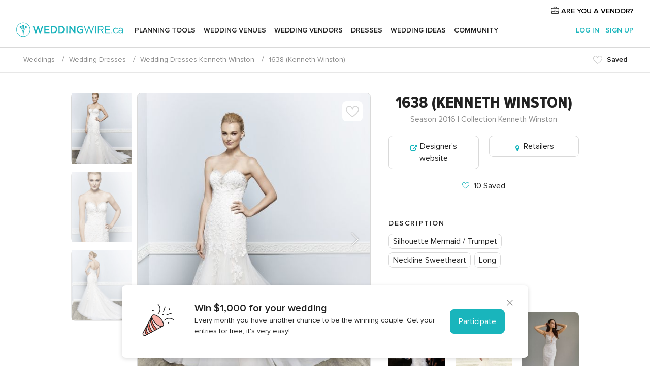

--- FILE ---
content_type: text/html; charset=UTF-8
request_url: https://www.weddingwire.ca/wedding-dress/kenneth-winston/1638--v35050
body_size: 17592
content:
<!DOCTYPE html>
<html lang="en-CA" prefix="og: http://ogp.me/ns#">
<head>
<meta http-equiv="Content-Type" content="text/html; charset=utf-8">
<title>Wedding Dresses by Kenneth Winston - 1638 - WeddingWire.ca</title>
<meta name="description" content="Wedding Dresses by Kenneth Winston (1638), collection kenneth winston, silhouette mermaid / trumpet, neckline sweetheart, long">
<meta name="viewport" content="">
<meta name="robots" content="all">
<meta name="distribution" content="global">
<meta name="rating" content="general">
<meta name="pbdate" content="6:40:42 22/01/2026">
<link rel="canonical" href="https://www.weddingwire.ca/wedding-dress/kenneth-winston/1638--v35050">
<link rel="alternate" href="android-app://ca.weddingwire.launcher/weddingwireca/m.weddingwire.ca/wedding-dress/kenneth-winston/1638--v35050">
<link rel="shortcut icon" href="https://www.weddingwire.ca/mobile/assets/img/favicon/favicon.png">

<meta property="fb:pages" content="739882459447289" />
<meta property="fb:app_id" content="913923858728658" />
<meta property="og:type" content="website" />
<meta property="og:title" content="Wedding Dresses by Kenneth Winston - 1638 - WeddingWire.ca" />
<meta property="og:description" content="Wedding Dresses by Kenneth Winston (1638), collection kenneth winston, silhouette mermaid / trumpet, neckline sweetheart, long" />
<meta property="og:image" content="https://cdn0.weddingwire.ca/cat/wedding-dress/kenneth-winston/1638--mfvo31497.jpg">
<meta property="og:image:secure_url" content="https://cdn0.weddingwire.ca/cat/wedding-dress/kenneth-winston/1638--mfvo31497.jpg">
<meta property="og:image:alt" content="Wedding Dresses by Kenneth Winston - 1638 - WeddingWire.ca">
<meta property="og:url" content="https://www.weddingwire.ca/wedding-dress/kenneth-winston/1638--v35050" />
<meta name="twitter:card" content="summary_large_image" />

<link rel="stylesheet" href="https://www.weddingwire.ca/css/css-symfnw-CA1067142-1-20260122-006-1_www_m_-phoenix/base.css">
<link rel="stylesheet" href="https://www.weddingwire.ca/css/css-symfnw-CA1067142-1-20260122-006-1_www_m_-phoenix/dresses,phoenix/sprite_set_catalog_categories,lib/swiper/css/swiper_dash_4.min,migrate/migrate.css">
        <script>
            var internalTrackingService = internalTrackingService || {
                triggerSubmit : function() {},
                triggerAbandon : function() {},
                loaded : false
            };
        </script>

            <script type="text/javascript">
      function getCookie (name) {var b = document.cookie.match('(^|;)\\s*' + name + '\\s*=\\s*([^;]+)'); return b ? unescape(b.pop()) : null}
      function overrideOneTrustGeo () {
        const otgeoCookie = getCookie('otgeo') || '';
        const regexp = /^([A-Za-z]+)(?:,([A-Za-z]+))?$/g;
        const matches = [...otgeoCookie.matchAll(regexp)][0];
        if (matches) {
          const countryCode = matches[1];
          const stateCode = matches[2];
          const geolocationResponse = {
            countryCode
          };
          if (stateCode) {
            geolocationResponse.stateCode = stateCode;
          }
          return {
            geolocationResponse
          };
        }
      }
      var OneTrust = overrideOneTrustGeo() || undefined;
    </script>
    <span class="ot-sdk-show-settings" style="display: none"></span>
    <script src="https://cdn.cookielaw.org/scripttemplates/otSDKStub.js" data-language="en-CA" data-domain-script="951c4054-6a93-4e44-98fc-1bde7518af26" data-ignore-ga='true' defer></script>
        <script>var isCountryCookiesActiveByDefault=true,CONSENT_ANALYTICS_GROUP="C0002",CONSENT_PERSONALIZATION_GROUP="C0003",CONSENT_TARGETED_ADVERTISING_GROUP="C0004",CONSENT_SOCIAL_MEDIA_GROUP="C0005",cookieConsentContent='',hideCookieConsentLayer= '', OptanonAlertBoxClosed='';hideCookieConsentLayer=getCookie('hideCookieConsentLayer');OptanonAlertBoxClosed=getCookie('OptanonAlertBoxClosed');if(hideCookieConsentLayer==="1"||Boolean(OptanonAlertBoxClosed)){cookieConsentContent=queryStringToJSON(getCookie('OptanonConsent')||'');}function getCookie(e){var o=document.cookie.match("(^|;)\\s*"+e+"\\s*=\\s*([^;]+)");return o?unescape(o.pop()):null}function queryStringToJSON(e){var o=e.split("&"),t={};return o.forEach(function(e){e=e.split("="),t[e[0]]=decodeURIComponent(e[1]||"")}),JSON.parse(JSON.stringify(t))}function isCookieGroupAllowed(e){var o=cookieConsentContent.groups;if("string"!=typeof o){if(!isCountryCookiesActiveByDefault && e===CONSENT_ANALYTICS_GROUP && getCookie('hideCookieConsentLayer')==="1"){return true}return isCountryCookiesActiveByDefault;}for(var t=o.split(","),n=0;n<t.length;n++)if(t[n].indexOf(e,0)>=0)return"1"===t[n].split(":")[1];return!1}function userHasAcceptedTheCookies(){var e=document.getElementsByTagName("body")[0],o=document.createEvent("HTMLEvents");cookieConsentContent=queryStringToJSON(getCookie("OptanonConsent")||""),!0===isCookieGroupAllowed(CONSENT_ANALYTICS_GROUP)&&(o.initEvent("analyticsCookiesHasBeenAccepted",!0,!1),e.dispatchEvent(o)),!0===isCookieGroupAllowed(CONSENT_PERSONALIZATION_GROUP)&&(o.initEvent("personalizationCookiesHasBeenAccepted",!0,!1),e.dispatchEvent(o)),!0===isCookieGroupAllowed(CONSENT_TARGETED_ADVERTISING_GROUP)&&(o.initEvent("targetedAdvertisingCookiesHasBeenAccepted",!0,!1),e.dispatchEvent(o)),!0===isCookieGroupAllowed(CONSENT_SOCIAL_MEDIA_GROUP)&&(o.initEvent("socialMediaAdvertisingCookiesHasBeenAccepted",!0,!1),e.dispatchEvent(o))}</script>
    <script>
      document.getElementsByTagName('body')[0].addEventListener('oneTrustLoaded', function () {
        if (OneTrust.GetDomainData()?.ConsentModel?.Name === 'notice only') {
          const cookiePolicyLinkSelector = document.querySelectorAll('.ot-sdk-show-settings')
          cookiePolicyLinkSelector.forEach((selector) => {
            selector.style.display = 'none'
          })
        }
      })
    </script>
        <script>
        function CMP() {
            var body = document.getElementsByTagName('body')[0];
            var event = document.createEvent('HTMLEvents');
            var callbackIAB = (tcData, success) => {
                if (success && (tcData.eventStatus === 'tcloaded' || tcData.eventStatus === 'useractioncomplete')) {
                    window.__tcfapi('removeEventListener', 2, () => {
                    }, callbackIAB);
                    if ((typeof window.Optanon !== "undefined" &&
                      !window.Optanon.GetDomainData().IsIABEnabled) ||
                      (tcData.gdprApplies &&
                        typeof window.Optanon !== "undefined" &&
                        window.Optanon.GetDomainData().IsIABEnabled &&
                        getCookie('OptanonAlertBoxClosed'))) {
                      userHasAcceptedTheCookies();
                    }
                    if (isCookieGroupAllowed(CONSENT_ANALYTICS_GROUP) !== true) {
                        event.initEvent('analyticsCookiesHasBeenDenied', true, false);
                        body.dispatchEvent(event);
                    }
                    if (isCookieGroupAllowed(CONSENT_TARGETED_ADVERTISING_GROUP) !== true) {
                        event.initEvent('targetedAdvertisingCookiesHasBeenDenied', true, false);
                        body.dispatchEvent(event);
                    }
                    if (tcData.gdprApplies && typeof window.Optanon !== "undefined" && window.Optanon.GetDomainData().IsIABEnabled) {
                        event.initEvent('IABTcDataReady', true, false);
                        body.dispatchEvent(event);
                    } else {
                        event.initEvent('nonIABCountryDataReady', true, false);
                        body.dispatchEvent(event);
                    }
                }
            }
            var cnt = 0;
            var consentSetInterval = setInterval(function () {
                cnt += 1;
                if (cnt === 600) {
                    userHasAcceptedTheCookies();
                    clearInterval(consentSetInterval);
                }
                if (typeof window.Optanon !== "undefined" && !window.Optanon.GetDomainData().IsIABEnabled) {
                    clearInterval(consentSetInterval);
                    userHasAcceptedTheCookies();
                    event.initEvent('oneTrustLoaded', true, false);
                    body.dispatchEvent(event);
                    event.initEvent('nonIABCountryDataReady', true, false);
                    body.dispatchEvent(event);
                }
                if (typeof window.__tcfapi !== "undefined") {
                    event.initEvent('oneTrustLoaded', true, false);
                    body.dispatchEvent(event);
                    clearInterval(consentSetInterval);
                    window.__tcfapi('addEventListener', 2, callbackIAB);
                }
            });
        }
                function OptanonWrapper() {
          CMP();
        }
    </script>
</head>
<body>
    <script>
    var gtagScript = function() { var s = document.createElement("script"), el = document.getElementsByTagName("script")[0]; s.defer = true;
    s.src = "https://www.googletagmanager.com/gtag/js?id=G-1E7KLP8YVB";
    el.parentNode.insertBefore(s, el);}
    window.dataLayer = window.dataLayer || [];
    const analyticsGroupOpt = isCookieGroupAllowed(CONSENT_ANALYTICS_GROUP) === true;
    const targetedAdsOpt = isCookieGroupAllowed(CONSENT_TARGETED_ADVERTISING_GROUP) === true;
    const personalizationOpt = isCookieGroupAllowed(CONSENT_PERSONALIZATION_GROUP) === true;
                                    document.getElementsByTagName('body')[0].addEventListener('targetedAdvertisingCookiesHasBeenAccepted', function () {
              gtagScript();
            });
                        if  (targetedAdsOpt || analyticsGroupOpt) {
              gtagScript();
            }
            
    function gtag(){dataLayer.push(arguments);}
    gtag('js', new Date());

    gtag('consent', 'default', {
      'analytics_storage': analyticsGroupOpt ? 'granted' : 'denied',
      'ad_storage': targetedAdsOpt ? 'granted' : 'denied',
      'ad_user_data': targetedAdsOpt ? 'granted' : 'denied',
      'ad_user_personalization': targetedAdsOpt ? 'granted' : 'denied',
      'functionality_storage': targetedAdsOpt ? 'granted' : 'denied',
      'personalization_storage': personalizationOpt ? 'granted' : 'denied',
      'security_storage': 'granted'
    });
    gtag('set', 'ads_data_redaction', !analyticsGroupOpt);
    gtag('set', 'allow_ad_personalization_signals', analyticsGroupOpt);
    gtag('set', 'allow_google_signals', analyticsGroupOpt);
    gtag('set', 'allow_interest_groups', analyticsGroupOpt);
            gtag('config', 'G-1E7KLP8YVB', { groups: 'analytics', 'send_page_view': false });
    
                        gtag('config', 'AW-945252265', { groups: 'adwords' });
            </script>
        <a class="layoutSkipMain" href="#layoutMain">Skip to main content</a>



<div class="layoutHeader">
            <div class="menu-top">
                                                    <a class="menu-top-access app-ua-track-event"  data-track-c='LoginTracking' data-track-a='a-click' data-track-l='d-desktop+s-header+o-catalog_item+dt-vendors_zone' data-track-v='0' data-track-ni='0'  rel="nofollow" href="https://www.weddingwire.ca/emp-Acceso.php">
                    <i class="svgIcon app-svg-async svgIcon__briefcase "   data-name="vendors/briefcase" data-svg="https://cdn1.weddingwire.ca/assets/svg/optimized/vendors/briefcase.svg" data-svg-lazyload="1"></i>                    ARE YOU A VENDOR?                </a>
                    </div>
    

    <div id="menu" class="menu app-menu">
        <div class="">
            <div class="menu-wrapper-align flex">
                <div class="app-ua-track-event layoutHeader__logoAnchor main-logo"  data-track-c='Navigation' data-track-a='a-click' data-track-l='d-desktop+o-header_logo' data-track-v='0' data-track-ni='0' >
                                        <a title="Weddings" href="https://www.weddingwire.ca/">
                                                <img alt="Weddings" src="https://www.weddingwire.ca/assets/img/logos/gen_logoHeader.svg" width="228" height="30">
                    </a>
                </div>

                <div class="layoutHeader__nav">
                    
                                            <div class="app-common-header-container" id="nav-main" role="navigation">
                            <ul class="nav-main">
            <li class="nav-main-item  ">
                                    <a href="https://www.weddingwire.ca/my-wedding-planner"
                class="nav-main-link app-header-tab  app-ua-track-event"
                 data-track-c='Navigation' data-track-a='a-click' data-track-l='d-desktop+s-header+o-groups_user+dt-tools' data-track-v='0' data-track-ni='0'                 data-tab="miboda"
            >
                Planning Tools            </a>
                            <div class="app-tabs-container-miboda">
                    
<div class="layoutNavMenuTab app-header-menu-itemDropdown">
    <div class="layoutNavMenuTab__layout">
        <div class="layoutNavMenuTab__header">
    <i class="svgIcon app-svg-async svgIcon__angleLeftBlood layoutNavMenuTab__icon app-header-menu-item-closeSection"   data-name="_common/angleLeftBlood" data-svg="https://cdn1.weddingwire.ca/assets/svg/optimized/_common/angleLeftBlood.svg" data-svg-lazyload="1"></i>    <a class="layoutNavMenuTab__title" href="https://www.weddingwire.ca/my-wedding-planner">
        My Wedding    </a>
    <i class="svgIcon app-svg-async svgIcon__close layoutNavMenuTab__iconClose app-header-menu-toggle"   data-name="_common/close" data-svg="https://cdn1.weddingwire.ca/assets/svg/optimized/_common/close.svg" data-svg-lazyload="1"></i></div>
<div class="layoutNavMenuTabMyWedding">
    <div class="layoutNavMenuTabMyWeddingList">
        <a class="layoutNavMenuTabMyWedding__title" href="https://www.weddingwire.ca/my-wedding-planner">
            Plan your unique wedding        </a>
        <ul class="layoutNavMenuTabMyWeddingList__content ">
            <li class="layoutNavMenuTabMyWeddingList__item layoutNavMenuTabMyWeddingList__item--viewAll">
                <a href="https://www.weddingwire.ca/my-wedding-planner">View all</a>
            </li>
                                            <li class="layoutNavMenuTabMyWeddingList__item "
                                    >
                    <a href="https://www.weddingwire.ca/wedding-to-do-list">
                        <i class="svgIcon app-svg-async svgIcon__checklist layoutNavMenuTabMyWeddingList__itemIcon"   data-name="tools/categories/checklist" data-svg="https://cdn1.weddingwire.ca/assets/svg/optimized/tools/categories/checklist.svg" data-svg-lazyload="1"></i>                        Checklist                    </a>
                </li>
                                            <li class="layoutNavMenuTabMyWeddingList__item "
                                    >
                    <a href="https://www.weddingwire.ca/wedding-guest-list">
                        <i class="svgIcon app-svg-async svgIcon__guests layoutNavMenuTabMyWeddingList__itemIcon"   data-name="tools/categories/guests" data-svg="https://cdn1.weddingwire.ca/assets/svg/optimized/tools/categories/guests.svg" data-svg-lazyload="1"></i>                        Guests                    </a>
                </li>
                                            <li class="layoutNavMenuTabMyWeddingList__item "
                                    >
                    <a href="https://www.weddingwire.ca/wedding-table-planner">
                        <i class="svgIcon app-svg-async svgIcon__tables layoutNavMenuTabMyWeddingList__itemIcon"   data-name="tools/categories/tables" data-svg="https://cdn1.weddingwire.ca/assets/svg/optimized/tools/categories/tables.svg" data-svg-lazyload="1"></i>                        Seating chart                    </a>
                </li>
                                            <li class="layoutNavMenuTabMyWeddingList__item "
                                    >
                    <a href="https://www.weddingwire.ca/wedding-budget-planner">
                        <i class="svgIcon app-svg-async svgIcon__budget layoutNavMenuTabMyWeddingList__itemIcon"   data-name="tools/categories/budget" data-svg="https://cdn1.weddingwire.ca/assets/svg/optimized/tools/categories/budget.svg" data-svg-lazyload="1"></i>                        Budget                    </a>
                </li>
                                            <li class="layoutNavMenuTabMyWeddingList__item "
                                    >
                    <a href="https://www.weddingwire.ca/my-wedding-vendors">
                        <i class="svgIcon app-svg-async svgIcon__vendors layoutNavMenuTabMyWeddingList__itemIcon"   data-name="tools/categories/vendors" data-svg="https://cdn1.weddingwire.ca/assets/svg/optimized/tools/categories/vendors.svg" data-svg-lazyload="1"></i>                        Wedding Vendors                    </a>
                </li>
                                            <li class="layoutNavMenuTabMyWeddingList__item "
                                    >
                    <a href="https://www.weddingwire.ca/my-wedding-dresses">
                        <i class="svgIcon app-svg-async svgIcon__dresses layoutNavMenuTabMyWeddingList__itemIcon"   data-name="tools/categories/dresses" data-svg="https://cdn1.weddingwire.ca/assets/svg/optimized/tools/categories/dresses.svg" data-svg-lazyload="1"></i>                        Dresses                    </a>
                </li>
                                            <li class="layoutNavMenuTabMyWeddingList__item "
                                    >
                    <a href="https://www.weddingwire.ca/website/index.php?actionReferrer=8">
                        <i class="svgIcon app-svg-async svgIcon__website layoutNavMenuTabMyWeddingList__itemIcon"   data-name="tools/categories/website" data-svg="https://cdn1.weddingwire.ca/assets/svg/optimized/tools/categories/website.svg" data-svg-lazyload="1"></i>                        Wedding Website                    </a>
                </li>
                                            <li class="layoutNavMenuTabMyWeddingList__item app-analytics-track-event-click"
                                            data-tracking-category="Navigation"
                        data-tracking-section="header_venues"
                        data-tracking-dt="contest"
                                    >
                    <a href="https://www.weddingwire.ca/contest">
                        <i class="svgIcon app-svg-async svgIcon__contest layoutNavMenuTabMyWeddingList__itemIcon"   data-name="tools/categories/contest" data-svg="https://cdn1.weddingwire.ca/assets/svg/optimized/tools/categories/contest.svg" data-svg-lazyload="1"></i>                        Contest                    </a>
                </li>
                    </ul>
    </div>
        <div class="layoutNavMenuTabMyWeddingBanners">
                    
<div class="layoutNavMenuBannerBox app-header-menu-banner app-link "
     data-href="https://www.weddingwire.ca/app-weddings"
     >
    <div class="layoutNavMenuBannerBox__content">
                    <p class="layoutNavMenuBannerBox__title">Get the WeddingWire app</p>
                <span class="layoutNavMenuBannerBox__subtitle">Download the WeddingWire app to plan anytime, anywhere</span>
    </div>
                <img data-src="https://www.weddingwire.ca/assets/img/logos/square-icon.svg"  class="lazyload layoutNavMenuBannerBox__icon" alt="App icon"  width="60" height="60"  >
    </div>
                                            
<div class="layoutNavMenuBannerBox app-header-menu-banner app-link "
     data-href="https://www.weddingwire.ca/album-wedding-wedshoots"
     >
    <div class="layoutNavMenuBannerBox__content">
                    <a class="layoutNavMenuBannerBox__title" href="https://www.weddingwire.ca/album-wedding-wedshoots">Wedshoots</a>
                <span class="layoutNavMenuBannerBox__subtitle">Easily collect all of your guests' photos in one album!</span>
    </div>
                <img data-src="https://www.weddingwire.ca/assets/img/wedshoots/ico_wedshoots.svg"  class="lazyload layoutNavMenuBannerBox__icon" alt="Wedshoots icon"  width="60" height="60"  >
    </div>
                        </div>
</div>    </div>
</div>
                </div>
                    </li>
            <li class="nav-main-item  ">
                                    <a href="https://www.weddingwire.ca/wedding-venues"
                class="nav-main-link app-header-tab  app-ua-track-event"
                 data-track-c='Navigation' data-track-a='a-click' data-track-l='d-desktop+s-header+o-groups_user+dt-venues' data-track-v='0' data-track-ni='0'                 data-tab="banquetes"
            >
                Wedding Venues            </a>
                            <div class="app-tabs-container-banquetes">
                    
<div class="layoutNavMenuTab app-header-menu-itemDropdown">
    <div class="layoutNavMenuTab__layout">
        
<div class="layoutNavMenuTab__header">
    <i class="svgIcon app-svg-async svgIcon__angleLeftBlood layoutNavMenuTab__icon app-header-menu-item-closeSection"   data-name="_common/angleLeftBlood" data-svg="https://cdn1.weddingwire.ca/assets/svg/optimized/_common/angleLeftBlood.svg" data-svg-lazyload="1"></i>    <a class="layoutNavMenuTab__title" href="https://www.weddingwire.ca/wedding-venues">
        Venues    </a>
    <i class="svgIcon app-svg-async svgIcon__close layoutNavMenuTab__iconClose app-header-menu-toggle"   data-name="_common/close" data-svg="https://cdn1.weddingwire.ca/assets/svg/optimized/_common/close.svg" data-svg-lazyload="1"></i></div>
<div class="layoutNavMenuTabVenues">
    <div class="layoutNavMenuTabVenues__categories">
        <div class="layoutNavMenuTabVenuesList">
            <a class="layoutNavMenuTabVenues__title"
               href="https://www.weddingwire.ca/wedding-venues">
                Wedding Venues            </a>
            <ul class="layoutNavMenuTabVenuesList__content">
                <li class="layoutNavMenuTabVenuesList__item layoutNavMenuTabVenuesList__item--viewAll">
                    <a href="https://www.weddingwire.ca/wedding-venues">View all</a>
                </li>
                                    <li class="layoutNavMenuTabVenuesList__item">
                        <a href="https://www.weddingwire.ca/hotel-weddings">
                            Hotel Weddings                        </a>
                    </li>
                                    <li class="layoutNavMenuTabVenuesList__item">
                        <a href="https://www.weddingwire.ca/park-weddings">
                            Park Weddings                        </a>
                    </li>
                                    <li class="layoutNavMenuTabVenuesList__item">
                        <a href="https://www.weddingwire.ca/restaurant-weddings">
                            Restaurant Weddings                        </a>
                    </li>
                                    <li class="layoutNavMenuTabVenuesList__item">
                        <a href="https://www.weddingwire.ca/winery-weddings">
                            Winery Weddings                        </a>
                    </li>
                                    <li class="layoutNavMenuTabVenuesList__item">
                        <a href="https://www.weddingwire.ca/farm-weddings">
                            Farm Weddings                        </a>
                    </li>
                                    <li class="layoutNavMenuTabVenuesList__item">
                        <a href="https://www.weddingwire.ca/mansion-weddings">
                            Mansion Weddings                        </a>
                    </li>
                                    <li class="layoutNavMenuTabVenuesList__item">
                        <a href="https://www.weddingwire.ca/wedding-banquet-halls">
                            Wedding Banquet Halls                        </a>
                    </li>
                                    <li class="layoutNavMenuTabVenuesList__item">
                        <a href="https://www.weddingwire.ca/castle-wedding">
                            Castle wedding                        </a>
                    </li>
                                                    <li class="layoutNavMenuTabVenuesList__item layoutNavMenuTabVenuesList__item--highlight">
                        <a href="https://www.weddingwire.ca/promotions/wedding-venues">
                            Deals                        </a>
                    </li>
                            </ul>
        </div>
    </div>
    
            <div class="layoutNavMenuTabVenuesBanners">
                                        
<div class="layoutNavMenuBannerBox app-header-menu-banner app-link app-analytics-track-event-click"
     data-href="https://www.weddingwire.ca/contest"
                  data-tracking-section=header_venues                      data-tracking-category=Navigation                      data-tracking-dt=contest         >
    <div class="layoutNavMenuBannerBox__content">
                    <p class="layoutNavMenuBannerBox__title">Win $1,000</p>
                <span class="layoutNavMenuBannerBox__subtitle">Earn entries and participate in our monthly contest</span>
    </div>
            <img class="svgIcon svgIcon__stars layoutNavMenuBannerBox__icon lazyload" data-src="https://cdn1.weddingwire.ca/assets/svg/original/illustration/stars.svg"  alt="illustration stars" width="56" height="56" >    </div>
                    </div>
    </div>
    </div>
</div>
                </div>
                    </li>
            <li class="nav-main-item  ">
                                    <a href="https://www.weddingwire.ca/wedding-vendors"
                class="nav-main-link app-header-tab  app-ua-track-event"
                 data-track-c='Navigation' data-track-a='a-click' data-track-l='d-desktop+s-header+o-groups_user+dt-vendors' data-track-v='0' data-track-ni='0'                 data-tab="proveedores"
            >
                Wedding Vendors            </a>
                            <div class="app-tabs-container-proveedores">
                    
<div class="layoutNavMenuTab app-header-menu-itemDropdown">
    <div class="layoutNavMenuTab__layout">
        
<div class="layoutNavMenuTab__header">
    <i class="svgIcon app-svg-async svgIcon__angleLeftBlood layoutNavMenuTab__icon app-header-menu-item-closeSection"   data-name="_common/angleLeftBlood" data-svg="https://cdn1.weddingwire.ca/assets/svg/optimized/_common/angleLeftBlood.svg" data-svg-lazyload="1"></i>    <a class="layoutNavMenuTab__title" href="https://www.weddingwire.ca/wedding-vendors">
        Vendors    </a>
    <i class="svgIcon app-svg-async svgIcon__close layoutNavMenuTab__iconClose app-header-menu-toggle"   data-name="_common/close" data-svg="https://cdn1.weddingwire.ca/assets/svg/optimized/_common/close.svg" data-svg-lazyload="1"></i></div>
<div class="layoutNavMenuTabVendors">
    <div class="layoutNavMenuTabVendors__content">
        <div class="layoutNavMenuTabVendorsList">
            <a class="layoutNavMenuTabVendors__title" href="https://www.weddingwire.ca/wedding-vendors">
                Start hiring your vendors            </a>
            <ul class="layoutNavMenuTabVendorsList__content">
                <li class="layoutNavMenuTabVendorsList__item layoutNavMenuTabVendorsList__item--viewAll">
                    <a href="https://www.weddingwire.ca/wedding-vendors">View all</a>
                </li>
                                    <li class="layoutNavMenuTabVendorsList__item">
                        <i class="svgIcon app-svg-async svgIcon__categPhoto layoutNavMenuTabVendorsList__itemIcon"   data-name="vendors/categories/categPhoto" data-svg="https://cdn1.weddingwire.ca/assets/svg/optimized/vendors/categories/categPhoto.svg" data-svg-lazyload="1"></i>                        <a href="https://www.weddingwire.ca/wedding-photography">
                            Wedding Photography                        </a>
                    </li>
                                    <li class="layoutNavMenuTabVendorsList__item">
                        <i class="svgIcon app-svg-async svgIcon__categVideo layoutNavMenuTabVendorsList__itemIcon"   data-name="vendors/categories/categVideo" data-svg="https://cdn1.weddingwire.ca/assets/svg/optimized/vendors/categories/categVideo.svg" data-svg-lazyload="1"></i>                        <a href="https://www.weddingwire.ca/wedding-videography">
                            Wedding Videography                        </a>
                    </li>
                                    <li class="layoutNavMenuTabVendorsList__item">
                        <i class="svgIcon app-svg-async svgIcon__categMusic layoutNavMenuTabVendorsList__itemIcon"   data-name="vendors/categories/categMusic" data-svg="https://cdn1.weddingwire.ca/assets/svg/optimized/vendors/categories/categMusic.svg" data-svg-lazyload="1"></i>                        <a href="https://www.weddingwire.ca/wedding-music">
                            Wedding Music                        </a>
                    </li>
                                    <li class="layoutNavMenuTabVendorsList__item">
                        <i class="svgIcon app-svg-async svgIcon__categCatering layoutNavMenuTabVendorsList__itemIcon"   data-name="vendors/categories/categCatering" data-svg="https://cdn1.weddingwire.ca/assets/svg/optimized/vendors/categories/categCatering.svg" data-svg-lazyload="1"></i>                        <a href="https://www.weddingwire.ca/wedding-catering">
                            Wedding Catering                        </a>
                    </li>
                                    <li class="layoutNavMenuTabVendorsList__item">
                        <i class="svgIcon app-svg-async svgIcon__categTransport layoutNavMenuTabVendorsList__itemIcon"   data-name="vendors/categories/categTransport" data-svg="https://cdn1.weddingwire.ca/assets/svg/optimized/vendors/categories/categTransport.svg" data-svg-lazyload="1"></i>                        <a href="https://www.weddingwire.ca/wedding-transportation">
                            Wedding Transportation                        </a>
                    </li>
                                    <li class="layoutNavMenuTabVendorsList__item">
                        <i class="svgIcon app-svg-async svgIcon__categInvite layoutNavMenuTabVendorsList__itemIcon"   data-name="vendors/categories/categInvite" data-svg="https://cdn1.weddingwire.ca/assets/svg/optimized/vendors/categories/categInvite.svg" data-svg-lazyload="1"></i>                        <a href="https://www.weddingwire.ca/wedding-invitations">
                            Wedding Invitations                        </a>
                    </li>
                                    <li class="layoutNavMenuTabVendorsList__item">
                        <i class="svgIcon app-svg-async svgIcon__categGift layoutNavMenuTabVendorsList__itemIcon"   data-name="vendors/categories/categGift" data-svg="https://cdn1.weddingwire.ca/assets/svg/optimized/vendors/categories/categGift.svg" data-svg-lazyload="1"></i>                        <a href="https://www.weddingwire.ca/wedding-favours">
                            Wedding Favours                        </a>
                    </li>
                                    <li class="layoutNavMenuTabVendorsList__item">
                        <i class="svgIcon app-svg-async svgIcon__categFlower layoutNavMenuTabVendorsList__itemIcon"   data-name="vendors/categories/categFlower" data-svg="https://cdn1.weddingwire.ca/assets/svg/optimized/vendors/categories/categFlower.svg" data-svg-lazyload="1"></i>                        <a href="https://www.weddingwire.ca/wedding-flowers">
                            Wedding Flowers                        </a>
                    </li>
                                    <li class="layoutNavMenuTabVendorsList__item">
                        <i class="svgIcon app-svg-async svgIcon__categPlanner layoutNavMenuTabVendorsList__itemIcon"   data-name="vendors/categories/categPlanner" data-svg="https://cdn1.weddingwire.ca/assets/svg/optimized/vendors/categories/categPlanner.svg" data-svg-lazyload="1"></i>                        <a href="https://www.weddingwire.ca/wedding-planning">
                            Wedding Planning                        </a>
                    </li>
                            </ul>
        </div>
                <div class="layoutNavMenuTabVendorsListOthers">
            <p class="layoutNavMenuTabVendorsListOthers__subtitle">Complete your wedding team</p>
            <ul class="layoutNavMenuTabVendorsListOthers__container">
                                    <li class="layoutNavMenuTabVendorsListOthers__item">
                        <a href="https://www.weddingwire.ca/photobooth">
                            Photobooth                        </a>
                    </li>
                                    <li class="layoutNavMenuTabVendorsListOthers__item">
                        <a href="https://www.weddingwire.ca/wedding-officiants">
                            Wedding Officiants                        </a>
                    </li>
                                    <li class="layoutNavMenuTabVendorsListOthers__item">
                        <a href="https://www.weddingwire.ca/event-rentals">
                            Event Rentals                        </a>
                    </li>
                                    <li class="layoutNavMenuTabVendorsListOthers__item">
                        <a href="https://www.weddingwire.ca/wedding-dj">
                            Wedding DJ                        </a>
                    </li>
                                    <li class="layoutNavMenuTabVendorsListOthers__item">
                        <a href="https://www.weddingwire.ca/wedding-cakes">
                            Wedding Cakes                        </a>
                    </li>
                                    <li class="layoutNavMenuTabVendorsListOthers__item">
                        <a href="https://www.weddingwire.ca/wedding-decorations">
                            Wedding Decorations                        </a>
                    </li>
                                    <li class="layoutNavMenuTabVendorsListOthers__item">
                        <a href="https://www.weddingwire.ca/honeymoon">
                            Honeymoon                        </a>
                    </li>
                                    <li class="layoutNavMenuTabVendorsListOthers__item">
                        <a href="https://www.weddingwire.ca/wedding-entertainer">
                            Wedding Entertainer                        </a>
                    </li>
                                                    <li class="layoutNavMenuTabVendorsListOthers__deals">
                        <a href="https://www.weddingwire.ca/promotions/wedding-vendors">
                            Deals                        </a>
                    </li>
                            </ul>
        </div>
    </div>
    <div class="layoutNavMenuTabVendorsBanners">
                            </div>
            <div class="layoutNavMenuTabVendorsOtherTabs">
                            <div class="layoutNavMenuTabVendorsBride">
                    <p class="layoutNavMenuTabVendorsOtherTabs__subtitle">Brides</p>
                    <ul class="layoutNavMenuTabVendorsOtherTabsList">
                                                    <li class="layoutNavMenuTabVendorsOtherTabsList__item">
                                <a href="https://www.weddingwire.ca/wedding-makeup">
                                    Wedding Makeup                                </a>
                            </li>
                                                    <li class="layoutNavMenuTabVendorsOtherTabsList__item">
                                <a href="https://www.weddingwire.ca/wedding-hair">
                                    Wedding Hair                                </a>
                            </li>
                                                    <li class="layoutNavMenuTabVendorsOtherTabsList__item">
                                <a href="https://www.weddingwire.ca/wedding-jewellery">
                                    Wedding Jewellery                                </a>
                            </li>
                                                    <li class="layoutNavMenuTabVendorsOtherTabsList__item">
                                <a href="https://www.weddingwire.ca/cocktail-dresses">
                                    Cocktail Dresses                                </a>
                            </li>
                                                    <li class="layoutNavMenuTabVendorsOtherTabsList__item">
                                <a href="https://www.weddingwire.ca/wedding-accessories">
                                    Wedding Accessories                                </a>
                            </li>
                                                    <li class="layoutNavMenuTabVendorsOtherTabsList__item">
                                <a href="https://www.weddingwire.ca/wedding-dresses">
                                    Wedding Dresses                                </a>
                            </li>
                                                <li class="layoutNavMenuTabVendorsOtherTabsList__item layoutNavMenuTabVendorsOtherTabsList__item--deals">
                            <a href="https://www.weddingwire.ca/promotions/brides">
                                Deals                            </a>
                        </li>
                    </ul>
                </div>
                                        <div class="layoutNavMenuTabVendorsGrooms">
                    <p class="layoutNavMenuTabVendorsOtherTabs__subtitle">Grooms</p>
                    <ul class="layoutNavMenuTabVendorsOtherTabsList">
                                                    <li class="layoutNavMenuTabVendorsOtherTabsList__item">
                                <a href="https://www.weddingwire.ca/mens-wedding-accessories">
                                    Men's Wedding Accessories                                </a>
                            </li>
                                                    <li class="layoutNavMenuTabVendorsOtherTabsList__item">
                                <a href="https://www.weddingwire.ca/mens-grooming">
                                    Men's Grooming                                </a>
                            </li>
                                                    <li class="layoutNavMenuTabVendorsOtherTabsList__item">
                                <a href="https://www.weddingwire.ca/mens-formal-wear">
                                    Men's Formal Wear                                </a>
                            </li>
                                                <li class="layoutNavMenuTabVendorsOtherTabsList__item layoutNavMenuTabVendorsOtherTabsList__item--deals">
                            <a href="https://www.weddingwire.ca/promotions/grooms">
                                Deals                            </a>
                        </li>
                    </ul>
                </div>
                </div>
    </div>    </div>
</div>
                </div>
                    </li>
            <li class="nav-main-item dnone nav-tabBrides">
                                    <a href="https://www.weddingwire.ca/brides"
                class="nav-main-link app-header-tab  app-ua-track-event"
                 data-track-c='Navigation' data-track-a='a-click' data-track-l='d-desktop+s-header+o-groups_user+dt-bride' data-track-v='0' data-track-ni='0'                 data-tab="novias"
            >
                Brides            </a>
                            <div class="app-tabs-container-novias">
                    
<div class="layoutNavMenuTab app-header-menu-itemDropdown">
    <div class="layoutNavMenuTab__layout">
        
<div class="layoutNavMenuTab__header">
    <i class="svgIcon app-svg-async svgIcon__angleLeftBlood layoutNavMenuTab__icon app-header-menu-item-closeSection"   data-name="_common/angleLeftBlood" data-svg="https://cdn1.weddingwire.ca/assets/svg/optimized/_common/angleLeftBlood.svg" data-svg-lazyload="1"></i>    <a class="layoutNavMenuTab__title" href="https://www.weddingwire.ca/brides">
        Brides    </a>
    <i class="svgIcon app-svg-async svgIcon__close layoutNavMenuTab__iconClose app-header-menu-toggle"   data-name="_common/close" data-svg="https://cdn1.weddingwire.ca/assets/svg/optimized/_common/close.svg" data-svg-lazyload="1"></i></div>
<div class="layoutNavMenuTabBridesGrooms">
    <div class="layoutNavMenuTabBridesGroomsList">
        <a class="layoutNavMenuTabBridesGrooms__title" href="https://www.weddingwire.ca/brides">
            Brides        </a>
        <ul class="layoutNavMenuTabBridesGroomsList__content">
            <li class="layoutNavMenuTabBridesGroomsList__item layoutNavMenuTabBridesGroomsList__item--viewAll">
                <a href="https://www.weddingwire.ca/brides">View all</a>
            </li>
                            <li class="layoutNavMenuTabBridesGroomsList__item">
                    <a href="https://www.weddingwire.ca/wedding-makeup">
                        Wedding Makeup                    </a>
                </li>
                            <li class="layoutNavMenuTabBridesGroomsList__item">
                    <a href="https://www.weddingwire.ca/wedding-hair">
                        Wedding Hair                    </a>
                </li>
                            <li class="layoutNavMenuTabBridesGroomsList__item">
                    <a href="https://www.weddingwire.ca/wedding-jewellery">
                        Wedding Jewellery                    </a>
                </li>
                            <li class="layoutNavMenuTabBridesGroomsList__item">
                    <a href="https://www.weddingwire.ca/cocktail-dresses">
                        Cocktail Dresses                    </a>
                </li>
                            <li class="layoutNavMenuTabBridesGroomsList__item">
                    <a href="https://www.weddingwire.ca/wedding-accessories">
                        Wedding Accessories                    </a>
                </li>
                            <li class="layoutNavMenuTabBridesGroomsList__item">
                    <a href="https://www.weddingwire.ca/wedding-dresses">
                        Wedding Dresses                    </a>
                </li>
                        <li class="layoutNavMenuTabBridesGroomsList__item layoutNavMenuTabBridesGroomsList__item--highlight">
                <a href="https://www.weddingwire.ca/promotions/brides">
                    Deals                </a>
            </li>
        </ul>
    </div>
            <div class="layoutNavMenuTabBridesGroomsBanner">
            
<div class="layoutNavMenuBannerBox app-header-menu-banner app-link "
     data-href="https://www.weddingwire.ca/wedding-dress"
     >
    <div class="layoutNavMenuBannerBox__content">
                    <p class="layoutNavMenuBannerBox__title">Wedding Dress Gallery</p>
                <span class="layoutNavMenuBannerBox__subtitle">Find your dream wedding dress</span>
    </div>
            <img class="svgIcon svgIcon__dress layoutNavMenuBannerBox__icon lazyload" data-src="https://cdn1.weddingwire.ca/assets/svg/original/illustration/dress.svg"  alt="illustration dress" width="56" height="56" >    </div>
        </div>
    </div>    </div>
</div>
                </div>
                    </li>
            <li class="nav-main-item dnone nav-tabGrooms">
                                    <a href="https://www.weddingwire.ca/grooms"
                class="nav-main-link app-header-tab  app-ua-track-event"
                 data-track-c='Navigation' data-track-a='a-click' data-track-l='d-desktop+s-header+o-groups_user+dt-groom' data-track-v='0' data-track-ni='0'                 data-tab="novios"
            >
                Grooms            </a>
                            <div class="app-tabs-container-novios">
                    
<div class="layoutNavMenuTab app-header-menu-itemDropdown">
    <div class="layoutNavMenuTab__layout">
        
<div class="layoutNavMenuTab__header">
    <i class="svgIcon app-svg-async svgIcon__angleLeftBlood layoutNavMenuTab__icon app-header-menu-item-closeSection"   data-name="_common/angleLeftBlood" data-svg="https://cdn1.weddingwire.ca/assets/svg/optimized/_common/angleLeftBlood.svg" data-svg-lazyload="1"></i>    <a class="layoutNavMenuTab__title" href="https://www.weddingwire.ca/grooms">
        Grooms    </a>
    <i class="svgIcon app-svg-async svgIcon__close layoutNavMenuTab__iconClose app-header-menu-toggle"   data-name="_common/close" data-svg="https://cdn1.weddingwire.ca/assets/svg/optimized/_common/close.svg" data-svg-lazyload="1"></i></div>
<div class="layoutNavMenuTabBridesGrooms">
    <div class="layoutNavMenuTabBridesGroomsList">
        <a class="layoutNavMenuTabBridesGrooms__title" href="https://www.weddingwire.ca/grooms">
            Grooms        </a>
        <ul class="layoutNavMenuTabBridesGroomsList__content">
            <li class="layoutNavMenuTabBridesGroomsList__item layoutNavMenuTabBridesGroomsList__item--viewAll">
                <a href="https://www.weddingwire.ca/grooms">View all</a>
            </li>
                            <li class="layoutNavMenuTabBridesGroomsList__item">
                    <a href="https://www.weddingwire.ca/mens-wedding-accessories">
                        Men's Wedding Accessories                    </a>
                </li>
                            <li class="layoutNavMenuTabBridesGroomsList__item">
                    <a href="https://www.weddingwire.ca/mens-grooming">
                        Men's Grooming                    </a>
                </li>
                            <li class="layoutNavMenuTabBridesGroomsList__item">
                    <a href="https://www.weddingwire.ca/mens-formal-wear">
                        Men's Formal Wear                    </a>
                </li>
                        <li class="layoutNavMenuTabBridesGroomsList__item layoutNavMenuTabBridesGroomsList__item--highlight">
                <a href="https://www.weddingwire.ca/promotions/grooms">
                    Deals                </a>
            </li>
        </ul>
    </div>
    </div>    </div>
</div>
                </div>
                    </li>
            <li class="nav-main-item  nav-tabDresses">
                                    <a href="https://www.weddingwire.ca/wedding-dress"
                class="nav-main-link app-header-tab  app-ua-track-event"
                 data-track-c='Navigation' data-track-a='a-click' data-track-l='d-desktop+s-header+o-groups_user+dt-dresses' data-track-v='0' data-track-ni='0'                 data-tab="catalogo"
            >
                Dresses            </a>
                            <div class="app-tabs-container-catalogo">
                    
<div class="layoutNavMenuTab app-header-menu-itemDropdown">
    <div class="layoutNavMenuTab__layout">
        
<div class="layoutNavMenuTab__header">
    <i class="svgIcon app-svg-async svgIcon__angleLeftBlood layoutNavMenuTab__icon app-header-menu-item-closeSection"   data-name="_common/angleLeftBlood" data-svg="https://cdn1.weddingwire.ca/assets/svg/optimized/_common/angleLeftBlood.svg" data-svg-lazyload="1"></i>    <a class="layoutNavMenuTab__title" href="https://www.weddingwire.ca/wedding-dress">
        Dresses    </a>
    <i class="svgIcon app-svg-async svgIcon__close layoutNavMenuTab__iconClose app-header-menu-toggle"   data-name="_common/close" data-svg="https://cdn1.weddingwire.ca/assets/svg/optimized/_common/close.svg" data-svg-lazyload="1"></i></div>
<div class="layoutNavMenuTabDresses">
    <div class="layoutNavMenuTabDressesList">
        <a class="layoutNavMenuTabDresses__title" href="https://www.weddingwire.ca/wedding-dress">
            Browse the latest wedding looks        </a>
        <ul class="layoutNavMenuTabDressesList__content">
            <li class="layoutNavMenuTabDressesList__item layoutNavMenuTabDressesList__item--viewAll">
                <a href="https://www.weddingwire.ca/wedding-dress">View all</a>
            </li>
                            <li class="layoutNavMenuTabDressesList__item">
                    <a href="https://www.weddingwire.ca/wedding-dress" class="layoutNavMenuTabDressesList__Link">
                        <i class="svgIcon app-svg-async svgIcon__bride-dress layoutNavMenuTabDressesList__itemIcon"   data-name="dresses/categories/bride-dress" data-svg="https://cdn1.weddingwire.ca/assets/svg/optimized/dresses/categories/bride-dress.svg" data-svg-lazyload="1"></i>                        Bride                    </a>
                </li>
                            <li class="layoutNavMenuTabDressesList__item">
                    <a href="https://www.weddingwire.ca/party-dresses" class="layoutNavMenuTabDressesList__Link">
                        <i class="svgIcon app-svg-async svgIcon__dress layoutNavMenuTabDressesList__itemIcon"   data-name="dresses/categories/dress" data-svg="https://cdn1.weddingwire.ca/assets/svg/optimized/dresses/categories/dress.svg" data-svg-lazyload="1"></i>                        Bridesmaid                    </a>
                </li>
                    </ul>
    </div>
    <div class="layoutNavMenuTabDressesFeatured">
        <p class="layoutNavMenuTabDresses__subtitle">Featured designers</p>
        <div class="layoutNavMenuTabDressesFeatured__content">
                            <a href="https://www.weddingwire.ca/wedding-dress/laudae--d294">
                    <figure class="layoutNavMenuTabDressesFeaturedItem">
                            <img data-src="https://cdn0.weddingwire.ca/cat/wedding-dress/laudae/victoria-version-2-shown-in-curve--mfvr141345.jpg"  class="lazyload layoutNavMenuTabDressesFeaturedItem__image" alt="Laudae"  width="290" height="406"  >
                        <figcaption class="layoutNavMenuTabDressesFeaturedItem__name">Laudae</figcaption>
                    </figure>
                </a>
                            <a href="https://www.weddingwire.ca/wedding-dress/innocentia--d365">
                    <figure class="layoutNavMenuTabDressesFeaturedItem">
                            <img data-src="https://cdn0.weddingwire.ca/cat/wedding-dress/innocentia/didina--mfvr125123.jpg"  class="lazyload layoutNavMenuTabDressesFeaturedItem__image" alt="Innocentia"  width="290" height="406"  >
                        <figcaption class="layoutNavMenuTabDressesFeaturedItem__name">Innocentia</figcaption>
                    </figure>
                </a>
                            <a href="https://www.weddingwire.ca/wedding-dress/chloe-bridals--d299">
                    <figure class="layoutNavMenuTabDressesFeaturedItem">
                            <img data-src="https://cdn0.weddingwire.ca/cat/wedding-dress/chloe-bridals/sweet-pea--mfvr26595.jpg"  class="lazyload layoutNavMenuTabDressesFeaturedItem__image" alt="Chloe Bridals"  width="290" height="406"  >
                        <figcaption class="layoutNavMenuTabDressesFeaturedItem__name">Chloe Bridals</figcaption>
                    </figure>
                </a>
                            <a href="https://www.weddingwire.ca/wedding-dress/calla-blanche--d398">
                    <figure class="layoutNavMenuTabDressesFeaturedItem">
                            <img data-src="https://cdn0.weddingwire.ca/cat/wedding-dress/calla-blanche/125251-arietta--mfvr303296.jpg"  class="lazyload layoutNavMenuTabDressesFeaturedItem__image" alt="Calla Blanche"  width="290" height="406"  >
                        <figcaption class="layoutNavMenuTabDressesFeaturedItem__name">Calla Blanche</figcaption>
                    </figure>
                </a>
                            <a href="https://www.weddingwire.ca/wedding-dress/monica-loretti--d367">
                    <figure class="layoutNavMenuTabDressesFeaturedItem">
                            <img data-src="https://cdn0.weddingwire.ca/cat/wedding-dress/monica-loretti/8195--mfvr138909.jpg"  class="lazyload layoutNavMenuTabDressesFeaturedItem__image" alt="Monica Loretti"  width="290" height="406"  >
                        <figcaption class="layoutNavMenuTabDressesFeaturedItem__name">Monica Loretti</figcaption>
                    </figure>
                </a>
                    </div>
    </div>
</div>
    </div>
</div>
                </div>
                    </li>
            <li class="nav-main-item  nav-tabArticles">
                                    <a href="https://www.weddingwire.ca/wedding-ideas"
                class="nav-main-link app-header-tab  app-ua-track-event"
                 data-track-c='Navigation' data-track-a='a-click' data-track-l='d-desktop+s-header+o-groups_user+dt-ideas' data-track-v='0' data-track-ni='0'                 data-tab="contenidos"
            >
                Wedding Ideas            </a>
                            <div class="app-tabs-container-contenidos">
                    
<div class="layoutNavMenuTab app-header-menu-itemDropdown">
    <div class="layoutNavMenuTab__layout">
        
<div class="layoutNavMenuTab__header">
    <i class="svgIcon app-svg-async svgIcon__angleLeftBlood layoutNavMenuTab__icon app-header-menu-item-closeSection"   data-name="_common/angleLeftBlood" data-svg="https://cdn1.weddingwire.ca/assets/svg/optimized/_common/angleLeftBlood.svg" data-svg-lazyload="1"></i>    <a class="layoutNavMenuTab__title" href="https://www.weddingwire.ca/wedding-ideas">
        Wedding ideas    </a>
    <i class="svgIcon app-svg-async svgIcon__close layoutNavMenuTab__iconClose app-header-menu-toggle"   data-name="_common/close" data-svg="https://cdn1.weddingwire.ca/assets/svg/optimized/_common/close.svg" data-svg-lazyload="1"></i></div>
<div class="layoutNavMenuTabArticles">
    <div class="layoutNavMenuTabArticlesList">
        <a class="layoutNavMenuTabArticles__title" href="https://www.weddingwire.ca/wedding-ideas">
            Wedding inspiration and ideas        </a>
        <ul class="layoutNavMenuTabArticlesList__content">
            <li class="layoutNavMenuTabArticlesList__item layoutNavMenuTabArticlesList__item--viewAll">
                <a href="https://www.weddingwire.ca/wedding-ideas">View all</a>
            </li>
                            <li class="layoutNavMenuTabArticlesList__item">
                    <a href="https://www.weddingwire.ca/wedding-ideas/planning-basics--t1">
                        Planning Basics                    </a>
                </li>
                            <li class="layoutNavMenuTabArticlesList__item">
                    <a href="https://www.weddingwire.ca/wedding-ideas/wedding-ceremony--t2">
                        Wedding Ceremony                    </a>
                </li>
                            <li class="layoutNavMenuTabArticlesList__item">
                    <a href="https://www.weddingwire.ca/wedding-ideas/wedding-reception--t3">
                        Wedding Reception                    </a>
                </li>
                            <li class="layoutNavMenuTabArticlesList__item">
                    <a href="https://www.weddingwire.ca/wedding-ideas/wedding-services--t4">
                        Wedding Services                    </a>
                </li>
                            <li class="layoutNavMenuTabArticlesList__item">
                    <a href="https://www.weddingwire.ca/wedding-ideas/wedding-fashion--t7">
                        Wedding Fashion                    </a>
                </li>
                            <li class="layoutNavMenuTabArticlesList__item">
                    <a href="https://www.weddingwire.ca/wedding-ideas/health-and-beauty--t6">
                        Health and Beauty                    </a>
                </li>
                            <li class="layoutNavMenuTabArticlesList__item">
                    <a href="https://www.weddingwire.ca/wedding-ideas/travel--t8">
                        Travel                    </a>
                </li>
                            <li class="layoutNavMenuTabArticlesList__item">
                    <a href="https://www.weddingwire.ca/wedding-ideas/married-life--t10">
                        Married Life                    </a>
                </li>
                            <li class="layoutNavMenuTabArticlesList__item">
                    <a href="https://www.weddingwire.ca/wedding-ideas/events-&-parties--t57">
                        Events & Parties                    </a>
                </li>
                    </ul>
    </div>
    <div class="layoutNavMenuTabArticlesBanners">
                    
<div class="layoutNavMenuTabArticlesBannersItem app-header-menu-banner app-link"
     data-href="https://www.weddingwire.ca/real-weddings">
    <figure class="layoutNavMenuTabArticlesBannersItem__figure">
            <img data-src="https://www.weddingwire.ca/assets/img/components/header/tabs/realweddings_banner.jpg" data-srcset="https://www.weddingwire.ca/assets/img/components/header/tabs/realweddings_banner@2x.jpg 2x" class="lazyload layoutNavMenuTabArticlesBannersItem__image" alt="Real Weddings"  width="304" height="90"  >
        <figcaption class="layoutNavMenuTabArticlesBannersItem__content">
            <a href="https://www.weddingwire.ca/real-weddings"
               title="Real Weddings"
               class="layoutNavMenuTabArticlesBannersItem__title">Real Weddings</a>
            <p class="layoutNavMenuTabArticlesBannersItem__description">
                Find wedding inspiration that fits your style with photos from real couples.            </p>
        </figcaption>
    </figure>
</div>
                    </div>
</div>    </div>
</div>
                </div>
                    </li>
            <li class="nav-main-item  nav-tabCommunity">
                                    <a href="https://community.weddingwire.ca/"
                class="nav-main-link app-header-tab  app-ua-track-event"
                 data-track-c='Navigation' data-track-a='a-click' data-track-l='d-desktop+s-header+o-groups_user+dt-community' data-track-v='0' data-track-ni='0'                 data-tab="comunidad"
            >
                Community            </a>
                            <div class="app-tabs-container-comunidad">
                    
<div class="layoutNavMenuTab app-header-menu-itemDropdown">
    <div class="layoutNavMenuTab__layout">
        
<div class="layoutNavMenuTab__header">
    <i class="svgIcon app-svg-async svgIcon__angleLeftBlood layoutNavMenuTab__icon app-header-menu-item-closeSection"   data-name="_common/angleLeftBlood" data-svg="https://cdn1.weddingwire.ca/assets/svg/optimized/_common/angleLeftBlood.svg" data-svg-lazyload="1"></i>    <a class="layoutNavMenuTab__title" href="https://community.weddingwire.ca/">
        Community    </a>
    <i class="svgIcon app-svg-async svgIcon__close layoutNavMenuTab__iconClose app-header-menu-toggle"   data-name="_common/close" data-svg="https://cdn1.weddingwire.ca/assets/svg/optimized/_common/close.svg" data-svg-lazyload="1"></i></div>
<div class="layoutNavMenuTabCommunity">
    <div class="layoutNavMenuTabCommunityList">
        <a class="layoutNavMenuTabCommunity__title" href="https://community.weddingwire.ca/">
            Community        </a>
        <ul class="layoutNavMenuTabCommunityList__content">
            <li class="layoutNavMenuTabCommunityList__item layoutNavMenuTabCommunityList__item--viewAll">
                <a href="https://community.weddingwire.ca/">View all</a>
            </li>
                            <li class="layoutNavMenuTabCommunityList__item">
                    <a href="https://community.weddingwire.ca/community/plan-a-wedding">
                        Plan a wedding                    </a>
                </li>
                            <li class="layoutNavMenuTabCommunityList__item">
                    <a href="https://community.weddingwire.ca/community/wedding-fashion">
                        Wedding fashion                    </a>
                </li>
                            <li class="layoutNavMenuTabCommunityList__item">
                    <a href="https://community.weddingwire.ca/community/before-the-wedding">
                        Before the wedding                    </a>
                </li>
                            <li class="layoutNavMenuTabCommunityList__item">
                    <a href="https://community.weddingwire.ca/community/diy">
                        DIY                    </a>
                </li>
                            <li class="layoutNavMenuTabCommunityList__item">
                    <a href="https://community.weddingwire.ca/community/honeymoon">
                        Honeymoon                    </a>
                </li>
                            <li class="layoutNavMenuTabCommunityList__item">
                    <a href="https://community.weddingwire.ca/community/weddingwire">
                        WeddingWire                    </a>
                </li>
                            <li class="layoutNavMenuTabCommunityList__item">
                    <a href="https://community.weddingwire.ca/community/beauty">
                        Beauty                    </a>
                </li>
                            <li class="layoutNavMenuTabCommunityList__item">
                    <a href="https://community.weddingwire.ca/community/wedding-reception">
                        Wedding reception                    </a>
                </li>
                            <li class="layoutNavMenuTabCommunityList__item">
                    <a href="https://community.weddingwire.ca/community/wedding-ceremony">
                        Wedding ceremony                    </a>
                </li>
                            <li class="layoutNavMenuTabCommunityList__item">
                    <a href="https://community.weddingwire.ca/community/just-married">
                        Just married                    </a>
                </li>
                            <li class="layoutNavMenuTabCommunityList__item">
                    <a href="https://community.weddingwire.ca/community/famous-weddings">
                        Famous weddings                    </a>
                </li>
                            <li class="layoutNavMenuTabCommunityList__item">
                    <a href="https://community.weddingwire.ca/community/living-together">
                        Living together                    </a>
                </li>
                            <li class="layoutNavMenuTabCommunityList__item">
                    <a href="https://community.weddingwire.ca/community/contest">
                        Contest                    </a>
                </li>
                            <li class="layoutNavMenuTabCommunityList__item">
                    <a href="https://community.weddingwire.ca/community/tech-support">
                        Tech support                    </a>
                </li>
                            <li class="layoutNavMenuTabCommunityList__item">
                    <a href="https://community.weddingwire.ca/community/wedding-tests">
                        Wedding Tests                    </a>
                </li>
                            <li class="layoutNavMenuTabCommunityList__item">
                    <a href="https://community.weddingwire.ca/community-region">
                        Local Groups                    </a>
                </li>
                    </ul>
    </div>
    <div class="layoutNavMenuTabCommunityLast">
        <p class="layoutNavMenuTabCommunityLast__subtitle app-header-menu-community app-link"
           role="link"
           tabindex="0" data-href="https://community.weddingwire.ca/">View the latest</p>
        <ul class="layoutNavMenuTabCommunityLast__list">
                            <li>
                    <a href="https://community.weddingwire.ca/">
                        Discussions                    </a>
                </li>
                            <li>
                    <a href="https://community.weddingwire.ca/photos">
                        Photos                    </a>
                </li>
                            <li>
                    <a href="https://community.weddingwire.ca/videos">
                        Videos                    </a>
                </li>
                            <li>
                    <a href="https://community.weddingwire.ca/users">
                        Members                    </a>
                </li>
                                </ul>
    </div>
</div>    </div>
</div>
                </div>
                    </li>
        </ul>
                        </div>
                    
                                            
<div class="header-join">
    <a class="header-join-link" href="https://www.weddingwire.ca/users-login.php">Log in</a>
    <a
        class="header-join-link app-ua-track-event"
        href="https://www.weddingwire.ca/users-signup.php"
         data-track-c='SignUpTracking'  data-track-a='a-step1'  data-track-l='d-desktop+s-site_header'  data-track-s=''  data-track-v='0'  data-track-ni='0'     >
        Sign up    </a>
</div>
                    
                                    </div>
            </div>
        </div>
        <div class="tabsHeader app-common-header-dropdown"></div>
        <div class="tabsHeader__backdrop app-header-backdrop"></div>
    </div>
</div>
<main id="layoutMain">

<form class="app-dress-filters-form" action="/cat-DressList.php">
    <input type="hidden" name="type" autocomplete="off" value="1"/>
            <input type="hidden" name="complementType" autocomplete="off" value=""/>
            <input type="hidden" name="silhouette" autocomplete="off" value=""/>
            <input type="hidden" name="neckline" autocomplete="off" value=""/>
            <input type="hidden" name="length" autocomplete="off" value=""/>
            <input type="hidden" name="suitStyle" autocomplete="off" value=""/>
            <input type="hidden" name="sleeves" autocomplete="off" value=""/>
            <input type="hidden" name="category" autocomplete="off" value=""/>
            <input type="hidden" name="fabric" autocomplete="off" value=""/>
            <input type="hidden" name="accent" autocomplete="off" value=""/>
            <input type="hidden" name="style" autocomplete="off" value=""/>
            <input type="hidden" name="color" autocomplete="off" value=""/>
            <input type="hidden" name="waist" autocomplete="off" value=""/>
            <input type="hidden" name="stone" autocomplete="off" value=""/>
            <input type="hidden" name="ringStyle" autocomplete="off" value=""/>
            <input type="hidden" name="stoneShape" autocomplete="off" value=""/>
            <input type="hidden" name="metal" autocomplete="off" value=""/>
            <input type="hidden" name="price" autocomplete="off" value=""/>
            <input type="hidden" name="season" autocomplete="off" value=""/>
            <input type="hidden" name="year" autocomplete="off" value=""/>
            <input type="hidden" name="designer" autocomplete="off" value=""/>
            <input type="hidden" name="collection" autocomplete="off" value=""/>
    </form>

<div class="breadcrumb-box">
    <div class="wrapper">
        <div class="breadcrumb-container">
                    <ul class="breadcrumb">
                            <li   >
                                            <a href="https://www.weddingwire.ca/" class="selected ">
                            Weddings                        </a>
                                                        </li>
                            <li   >
                                            <a href="https://www.weddingwire.ca/wedding-dress" class="selected ">
                            Wedding Dresses                        </a>
                                                        </li>
                            <li   >
                                            <a href="https://www.weddingwire.ca/wedding-dress/kenneth-winston--d208" class="selected ">
                            Wedding Dresses Kenneth Winston                        </a>
                                                        </li>
                            <li   >
                                            1638 (Kenneth Winston)                                                        </li>
                    </ul>
                    <div class="app-dresses-load-favorites dnone"></div>
        </div>
    </div>
</div>

<!-- APP_HEADER_DRESSES -->
<div class="dress-wrapper">
    <div class="content relative">
        <div class="pure-g">
            <div class="pure-u-3-5">
                <div class="dress-left">
                    <div class="pure-g">
                        <div class="pure-u-1-5">
                            <div class="sliderDressesThumbs app-thumbnail-slider-wrapper">
                                                                <div class="sliderDressesThumbs__container swiper-container app-dress-thumbnail-slider">
                                    <div class="swiper-wrapper-no-css">
                                                                                    <div class="swiper-slide-no-css sliderDressesThumbs__item active">
                                                    <img src="https://cdn0.weddingwire.ca/cat/31497--mfvr31497.jpg"  class="sliderDressesThumbs__image app-dress-change-slider active pointer" alt="1638, Kenneth Winston"  width="108" height="137"   >
                                            </div>
                                                                                    <div class="swiper-slide-no-css sliderDressesThumbs__item">
                                                    <img src="https://cdn0.weddingwire.ca/cat/31499--mfvr31499.jpg"  class="sliderDressesThumbs__image app-dress-change-slider pointer" alt="1638, Kenneth Winston"  width="108" height="137"   >
                                            </div>
                                                                                    <div class="swiper-slide-no-css sliderDressesThumbs__item">
                                                    <img src="https://cdn0.weddingwire.ca/cat/31501--mfvr31501.jpg"  class="sliderDressesThumbs__image app-dress-change-slider pointer" alt="1638, Kenneth Winston"  width="108" height="137"   >
                                            </div>
                                                                            </div>
                                </div>
                                                            </div>
                        </div>
                        <div class="pure-u-4-5">
                            <div class="sliderDresses dress zoom-in">
                                                                    <button class="btn-fav btn-fav--transparent app-btn-fav" data-id="35050"
                                         data-z="3"></button>
                                                                <div class="swiper-container app-dress-gallery-slider">
                                                                            <span class="sliderDresses__arrow sliderDresses__arrow--left app-dresses-slider-left dnone"></span>
                                                                        <div class="swiper-wrapper">
                                                                                    <div class="swiper-slide sliderDresses__item ">
                                                <div class="imageZoom app-dresses-slider-image-zoom" data-zoom="https://cdn0.weddingwire.ca/cat/31497--mfvo31497.jpg">
                                                    <img src="https://cdn0.weddingwire.ca/cat/31497--mfvg31497.jpg"
                                                         class="sliderDresses__image"
                                                         data-src-original="https://cdn0.weddingwire.ca/cat/31497--mfvo31497.jpg"
                                                         alt="1638, Kenneth Winston"
                                                         width="458"
                                                         height="687">
                                                </div>
                                            </div>
                                                                                    <div class="swiper-slide sliderDresses__item  startsInactive">
                                                <div class="imageZoom app-dresses-slider-image-zoom" data-zoom="https://cdn0.weddingwire.ca/cat/31499--mfvo31499.jpg">
                                                    <img src="https://cdn0.weddingwire.ca/cat/31499--mfvg31499.jpg"
                                                         class="sliderDresses__image"
                                                         data-src-original="https://cdn0.weddingwire.ca/cat/31499--mfvo31499.jpg"
                                                         alt="1638, Kenneth Winston"
                                                         width="458"
                                                         height="687">
                                                </div>
                                            </div>
                                                                                    <div class="swiper-slide sliderDresses__item  startsInactive">
                                                <div class="imageZoom app-dresses-slider-image-zoom" data-zoom="https://cdn0.weddingwire.ca/cat/31501--mfvo31501.jpg">
                                                    <img src="https://cdn0.weddingwire.ca/cat/31501--mfvg31501.jpg"
                                                         class="sliderDresses__image"
                                                         data-src-original="https://cdn0.weddingwire.ca/cat/31501--mfvo31501.jpg"
                                                         alt="1638, Kenneth Winston"
                                                         width="458"
                                                         height="687">
                                                </div>
                                            </div>
                                                                            </div>
                                                                            <span class="sliderDresses__arrow sliderDresses__arrow--right app-dresses-slider-right"></span>
                                                                    </div>
                            </div>
                            <div class="dress-social-box">
                                    <div class="buttons-social ">
                                            <span data-social="pinterest" class="app-share-social-button app-social-share buttons-social-icon" role="button">
                    <i class="svgIcon app-svg-async svgIcon__pinterest "   data-name="_common/pinterest" data-svg="https://cdn1.weddingwire.ca/assets/svg/optimized/_common/pinterest.svg" data-svg-lazyload="1"></i>                </span>
                                                        <span
                    class="app-share-social-button app-social-share buttons-social-icon"
                    data-social="facebook"
                    data-url="https://www.weddingwire.ca/wedding-dress/kenneth-winston/1638--v35050"
                    data-title="Wedding Dresses by Kenneth Winston - 1638 - WeddingWire.ca"
                    role="button">
                        <i class="svgIcon app-svg-async svgIcon__facebook "   data-name="_common/facebook" data-svg="https://cdn1.weddingwire.ca/assets/svg/optimized/_common/facebook.svg" data-svg-lazyload="1"></i>                </span>
                                                        <span
                    class="app-share-social-button app-social-share buttons-social-icon"
                    data-social="twitter"
                    data-url="https://www.weddingwire.ca/wedding-dress/kenneth-winston/1638--v35050"
                    data-title="Wedding Dresses by Kenneth Winston - 1638 - WeddingWire.ca"
                    data-via="WeddingWireCA"
                    role="button">
                    <i class="svgIcon app-svg-async svgIcon__twitter "   data-name="_common/twitter" data-svg="https://cdn1.weddingwire.ca/assets/svg/optimized/_common/twitter.svg" data-svg-lazyload="1"></i>                </span>
                        </div>
                            </div>
                        </div>
                    </div>
                                    </div>
            </div>

            <div class="pure-u-2-5">
                <div class="dress-content">
                    <div class="dress-info ">
                                                    <h1>1638 (Kenneth Winston)</h1>
                                                <p class="text-center mb20 color-grey">
                                                            Season 2016                                                                    | Collection Kenneth Winston                                                                                    </p>
                                                    <div class="text-center mt20">
                                
                                                                                                                                    <ul class="dress-buttons pure-g row">
                                        
                                                                                                        <li class="pure-u-1-2">
                                        <div class="unit">
                                            <span
                                                class="btnOutline btnOutline--grey btnOutline--full app-dress-redir"
                                                data-tipo="web"
                                                data-iddisenador="208"
                                                data-tipovestido="1"
                                                data-idcoleccion="50"
                                            >
                                                <i class="svgIcon app-svg-async svgIcon__externalLink dress-info__icon svgIcon--middle"   data-name="_common/externalLink" data-svg="https://cdn1.weddingwire.ca/assets/svg/optimized/_common/externalLink.svg" data-svg-lazyload="1"></i>Designer's website                                            </span>
                                        </div>
                                    </li>
                                
                                                                                                        <li class="pure-u-1-2">
                                        <div class="unit">
                                            <span
                                                class="btnOutline btnOutline--grey btnOutline--full app-dress-redir"
                                                data-tipo="tiendas"
                                                data-iddisenador="208"
                                                data-tipovestido="1"
                                                data-idcoleccion="50"
                                            >
                                                <i class="svgIcon app-svg-async svgIcon__mapMarker dress-info__icon svgIcon--middle"   data-name="_common/mapMarker" data-svg="https://cdn1.weddingwire.ca/assets/svg/optimized/_common/mapMarker.svg" data-svg-lazyload="1"></i>Retailers                                            </span>
                                        </div>
                                    </li>
                                
                                                                    </ul>
                                                            </div>

                                                            <div class="social-count">
                                                                                                                <span class="social-count__line">
                                            <i class="svgIcon app-svg-async svgIcon__heartOutline dress-info__icon svgIcon--middle"   data-name="_common/heartOutline" data-svg="https://cdn1.weddingwire.ca/assets/svg/optimized/_common/heartOutline.svg" data-svg-lazyload="1"></i>                                                                                        <span class="app-aggregate-favorite-counter">10</span> Saved                                        </span>
                                                                    </div>
                                                                            <hr class="dress-section-separator">

                        <p class="dress-section-title text-left">Description</p>
                                                <p class="dress-details text-left">
                                                            
                                                                                            
                                                                    <span class="app-dress-filters-change"
                                          data-field="silhouette"
                                          data-value="4">
                                            Silhouette Mermaid / Trumpet                                        </span>
                                                                                            
                                                                    <span class="app-dress-filters-change"
                                          data-field="neckline"
                                          data-value="7">
                                            Neckline Sweetheart                                        </span>
                                                                                            
                                                                    <span class="app-dress-filters-change"
                                          data-field="length"
                                          data-value="2">
                                             Long                                        </span>
                                                                                            
                                                                                            
                                                                                            
                                                                                            
                                                                                            
                                                                                            
                                                                                            
                                                                                            
                                                                                            
                                                                                            
                                                                                            
                                                                                            
                                                                                            
                                                                                            
                                                                                                                                                                                    </p>
                                            </div>

                                                                                            <p class="dress-section-title separator mb15 pt25">
                                                                    Featured                                                            </p>
                            <div class="pure-g-r row">
                                                                                                        <div class="pure-u-1-3">
                                        <div class="unit dress-item-widget app-related-dress" data-id="43051">
                                            <a title="Fate, Rita Vinieris" href="https://www.weddingwire.ca/wedding-dress/rita-vinieris/fate--v43051">
                                                    <img src="https://cdn0.weddingwire.ca/cat/wedding-dress/rita-vinieris/fate--mfvr25193.jpg"   alt="Fate, Rita Vinieris"  width="112" height="156"   >
                                            </a>
                                            <figcaption>
                                                <div class="title-item">
                                                    <p class="mb0 app-link" data-href="https://www.weddingwire.ca/wedding-dress/rita-vinieris/fate--v43051">
                                                                                                                    Rita Vinieris                                                                                                            </p>
                                                </div>
                                            </figcaption>
                                        </div>
                                    </div>
                                                                                                        <div class="pure-u-1-3">
                                        <div class="unit dress-item-widget app-related-dress" data-id="43065">
                                            <a title="Style #2109, Mikaella Bridal" href="https://www.weddingwire.ca/wedding-dress/mikaella-bridal/style-2109--v43065">
                                                    <img src="https://cdn0.weddingwire.ca/cat/wedding-dress/mikaella-bridal/style-2109--mfvr25232.jpg"   alt="Style #2109, Mikaella Bridal"  width="112" height="156"   >
                                            </a>
                                            <figcaption>
                                                <div class="title-item">
                                                    <p class="mb0 app-link" data-href="https://www.weddingwire.ca/wedding-dress/mikaella-bridal/style-2109--v43065">
                                                                                                                    Mikaella Bridal                                                                                                            </p>
                                                </div>
                                            </figcaption>
                                        </div>
                                    </div>
                                                                                                        <div class="pure-u-1-3">
                                        <div class="unit dress-item-widget app-related-dress" data-id="57139">
                                            <a title="Lisbon, Laudae" href="https://www.weddingwire.ca/wedding-dress/laudae/lisbon--v57139">
                                                    <img src="https://cdn0.weddingwire.ca/cat/wedding-dress/laudae/lisbon--mfvr100527.jpg"   alt="Lisbon, Laudae"  width="112" height="156"   >
                                            </a>
                                            <figcaption>
                                                <div class="title-item">
                                                    <p class="mb0 app-link" data-href="https://www.weddingwire.ca/wedding-dress/laudae/lisbon--v57139">
                                                                                                                    Laudae                                                                                                            </p>
                                                </div>
                                            </figcaption>
                                        </div>
                                    </div>
                                                                                                        <div class="pure-u-1-3">
                                        <div class="unit dress-item-widget app-related-dress" data-id="65517">
                                            <a title="Jasmine, Serge Jevaguine" href="https://www.weddingwire.ca/wedding-dress/serge-jevaguine/jasmine--v65517">
                                                    <img src="https://cdn0.weddingwire.ca/cat/wedding-dress/serge-jevaguine/jasmine--mfvr129667.jpg"   alt="Jasmine, Serge Jevaguine"  width="112" height="156"   >
                                            </a>
                                            <figcaption>
                                                <div class="title-item">
                                                    <p class="mb0 app-link" data-href="https://www.weddingwire.ca/wedding-dress/serge-jevaguine/jasmine--v65517">
                                                                                                                    Serge Jevaguine                                                                                                            </p>
                                                </div>
                                            </figcaption>
                                        </div>
                                    </div>
                                                                                                        <div class="pure-u-1-3">
                                        <div class="unit dress-item-widget app-related-dress" data-id="69239">
                                            <a title="Willow, R. Mayer Atelier" href="https://www.weddingwire.ca/wedding-dress/r-mayer-atelier/willow--v69239">
                                                    <img src="https://cdn0.weddingwire.ca/cat/wedding-dress/r-mayer-atelier/willow--mfvr204625.jpg"   alt="Willow, R. Mayer Atelier"  width="112" height="156"   >
                                            </a>
                                            <figcaption>
                                                <div class="title-item">
                                                    <p class="mb0 app-link" data-href="https://www.weddingwire.ca/wedding-dress/r-mayer-atelier/willow--v69239">
                                                                                                                    R. Mayer Atelier                                                                                                            </p>
                                                </div>
                                            </figcaption>
                                        </div>
                                    </div>
                                                            </div>
                                                                                    </div>
            </div>
        </div>
    </div>
    </div>

        <div class="dnone app-dresses-load-no-index-ajax"  data-type='1' ></div>

        
<script>
    var catalogSectionTraceOn = true;
    var catalogSectionRelatedTraceOn = true;
    var catalogPageImpressionTraceOn = true;
    var catalogTracesVars = catalogTracesVars || {};

    catalogTracesVars.section    = '20';
    catalogTracesVars.idItem     = '35050';
    catalogTracesVars.itemType   = '1';
    catalogTracesVars.idDesigner = '208';
    catalogTracesVars.isMobile = false;
</script>

<script>
    var catalogFavoritesTraceOn = true;
    var catalogTracesVars = catalogTracesVars || {};

    catalogTracesVars.itemType = '1';
    catalogTracesVars.isList   = false;
</script>

<script>
    var catalogPageActionButtonsTraceOn = true;
    var catalogTracesVars = catalogTracesVars || {};

    catalogTracesVars.itemType = '1';
</script>
</main>


<div class="app-footer">
    <script>
  if (typeof(window.userLayersToShow) === "undefined" || (typeof(window.userLayersToShow) !== "undefined" && typeof(window.userLayersToShow.name) === "undefined")) {
      window.userLayersToShow = {
        name:
                    "contest"
              }
  }
</script>

    
    

            <footer class="layoutFooter">
    <div class="linkingFooter">
        <section class="corporativeLinks">
    <div class="linkingFooter__title">Information</div>
    <ul>
        <li>
                    <a rel="nofollow" href="https://www.weddingwire.ca/contactar.php">Contact</a>
                </li>
        <li>
            <a rel="nofollow" href="https://www.weddingwire.ca/legal-terms.php">Terms of Use</a>
        </li>
                    <li>
                <a rel="nofollow" href="https://www.weddingwire.ca/legal-terms.php#privacyPolicy">Privacy Policy</a>
            </li>
                            <li>
                <a rel="nofollow" href="https://www.weddingwire.ca/legal/cookies.php">Cookies Policy</a>
            </li>
                <li>
            <a class="ot-sdk-show-settings">Do not sell my personal info</a>
        </li>
                <li>
                            <a rel="nofollow" href="https://www.weddingwire.ca/emp-Acceso.php">Register Your Business</a>
                    </li>
        <li>
            <a href="https://www.weddingwire.com/corp/about-us">About Us</a>
        </li>
        <li>
            <span class="app-link-blank pointer" data-href="https://www.theknotww.com/careers/">Careers</span>
        </li>
        
        
                <li>
            <a href="https://www.weddingwire.ca/wedding-websites">Wedding Website</a>
        </li>
    </ul>
</section>
        
    <section class="appsLinks app-footer-download-links">
        <div class="linkingFooter__title">Get the WeddingWire app</div>
        <div class="appsLinks__description">
                <img src="https://cdn1.weddingwire.ca/assets/img/dropdown/app.png" srcset="https://cdn1.weddingwire.ca/assets/img/dropdown/app@2x.png 2x" class="appsLinks__imago" alt="App icon"  width="48" height="48" loading="lazy"  >
            Download the WeddingWire app to plan anytime, anywhere        </div>
        <ul class="appsLinks__list">
            <li class="app-store-badge-ios">
                <a rel="nofollow noopener noreferrer" target="_blank" href="https://app.appsflyer.com/id1066371932?pid=WP-iOS-CA&c=WP-CA-LANDINGS&s=ca"
                   title="App Store">
                        <img src="https://cdn1.weddingwire.ca/assets/img/footer/appstore.png" srcset="https://cdn1.weddingwire.ca/assets/img/footer/appstore@2x.png 2x"  alt="App Store"  width="140" height="42" loading="lazy"  >
                </a>
            </li>
            <li class="app-store-badge-android">
                <a rel="nofollow noopener noreferrer" target="_blank"
                   href="https://app.appsflyer.com/ca.weddingwire.launcher?pid=WP-Android-CA&c=WP-CA-LANDINGS" title="Google Play">
                        <img src="https://cdn1.weddingwire.ca/assets/img/footer/googleplay.png" srcset="https://cdn1.weddingwire.ca/assets/img/footer/googleplay@2x.png 2x"  alt="Google Play"  width="140" height="42" loading="lazy"  >
                </a>
            </li>
        </ul>
    </section>
            <section class="socialLinks">
        <div class="linkingFooter__title">Follow us on</div>
        <ul class="socialLinks__list">
                            <li><a class="socialLinks__item" rel="nofollow noopener noreferrer" href="https://www.facebook.com/WeddingWire-Canada-739882459447289/" title="Facebook" target="_blank"><i class="svgIcon app-svg-async svgIcon__facebook "   data-name="_common/facebook" data-svg="https://cdn1.weddingwire.ca/assets/svg/optimized/_common/facebook.svg" data-svg-lazyload="1"></i></a></li>
                                        <li><a class="socialLinks__item" rel="nofollow noopener noreferrer" href="https://www.twitter.com/WeddingWireCA" title="Twitter" target="_blank"><i class="svgIcon app-svg-async svgIcon__twitter "   data-name="_common/twitter" data-svg="https://cdn1.weddingwire.ca/assets/svg/optimized/_common/twitter.svg" data-svg-lazyload="1"></i></a></li>
                                        <li><a class="socialLinks__item" rel="nofollow noopener noreferrer" href="https://www.pinterest.com/weddingwireca/" title="Pinterest" target="_blank"><i class="svgIcon app-svg-async svgIcon__pinterest "   data-name="_common/pinterest" data-svg="https://cdn1.weddingwire.ca/assets/svg/optimized/_common/pinterest.svg" data-svg-lazyload="1"></i></a></li>
                                        <li><a class="socialLinks__item" rel="nofollow noopener noreferrer" href="https://instagram.com/weddingwirecanada/" title="Instagram" target="_blank"><i class="svgIcon app-svg-async svgIcon__instagram "   data-name="_common/instagram" data-svg="https://cdn1.weddingwire.ca/assets/svg/optimized/_common/instagram.svg" data-svg-lazyload="1"></i></a></li>
                                            </ul>
    </section>
        <section class="countrySelector">
    <div class="linkingFooter__title">Choose a country</div>
    <div class="countrySelector__wrapper">
                <div class="app-footer-country-selector-toggle countrySelector__dropdown">
            <img src="https://cdn1.weddingwire.ca/assets/img/flags/country-selector/ca.png" width="18" height="12" class="countrySelector__flag" alt="Canada" loading="lazy">
            Canada            <i class="svgIcon svgIcon__angleDown countrySelector__icon"  >
                    <svg viewBox="0 0 32 32" width="16" height="16">
                        <use xlink:href="#svg-_common-angleDown"></use>
                    </svg>
                </i>        </div>
    </div>
</section>
        
<section class="copyrightFooter">
        <img src="https://cdn1.weddingwire.ca/assets/img/footer/tkww_logo_KO.png" srcset="https://cdn1.weddingwire.ca/assets/img/footer/tkww_logo_KO_2x.png 2x"  alt="ww logo"  width="140"  loading="lazy"  >
    <p>&copy; 2026 WeddingWire</p>
</section>    </div>
</footer>    
            <div id="app-common-layer" class="modal dnone" tabindex="-1" role="dialog" aria-hidden="true"></div>
    <div id="app-va-modal" class="modal fade dnone" tabindex="-1" role="dialog" aria-hidden="true"></div>
    
    <div id="fb-root"></div>

    <script>
                                </script>

    
<script>
    var pageGlobals = {
                                            reduced: '/catalog/item'            
                            ,                                                             currentPageData:[]            
                            ,                                                             loggedUserInfo:{"isLogged":false,"userId":"","isMarried":false}            
                            ,                                                             common:{"environment":{"countryCode":"CA","isJsArchitectureEnabled":true,"isCookieLessEnabled":false,"isInternationalOnePage":true,"subdomain":"www.weddingwire.ca","subdomainCommunity":"https:\/\/community.weddingwire.ca\/","isCurrentPageInCustomSubdomain":false,"isGoogleIdentityServicesLibraryEnabled":true,"isWebVitalsEnabled":false,"isDebugCoreWebVitalsEnabled":false,"isDevel":false,"showAppPusher":true},"platform":{"reducedPlatform":"","isDesktop":true,"isMobile":false,"isApp":false,"mobilePlatform":"mobile","apps":{"appVersion":null,"usersApp":{"isCurrentPlatform":false,"isAndroid":false,"isIOS":false,"proxy":{"isProxyBarsEnabled":false,"isShowNativeLoginEnabled":false,"areHappyMomentsEnabled":true,"isNativeShareAvailable":false,"isListingCounterFiltersEnabled":false}},"vendorsApp":{"isCurrentPlatform":false,"isAndroid":false,"isIOS":false,"proxy":{"isProxyBarsEnabled":false,"isIOSProxyBarsFullControlEnabled":false}},"isAppUsersNativeSignUpLayerEnabled":false}},"remarketing":{"facebook":{"isPixelEnabled":true,"isEnabled":true,"isLoaded":false,"tracker":"experiment"},"pinterest":{"isEnabled":true,"isLoaded":false},"reddit":{"isLoaded":false}},"analytics":{"isEcommerceEnabled":true}}            
                            ,                                                             experiments:[]            
                                    };
</script>

<script>
    var userGlobals = {
                                            gp_anon_id: 'cc11f110-3551-4cca-903a-3c4704b5646a'            
                                    };
</script>


<script defer src="https://www.weddingwire.ca/builds/desktop/js/symfnw-CA1067142-1-20260122-006-1_www_m_/common.js"></script>


<script defer src="https://www.weddingwire.ca/builds/desktop/js/symfnw-CA1067142-1-20260122-006-1_www_m_/WebBundleDesktopDresses.js"></script>

<script>
    (function (w) {
                w.desktopInMobile = "0";
    })(window);
</script>


    <div id="app-pusher-vendors-users-notification-alert" class="pusher-notification dnone"></div>
    <div id="app-chat-container" class="pusher-container"></div>
    <script>
                    window.pusher = {
              actorJson : '{\u0022id\u0022:null,\u0022name\u0022:\u0022Anonymous\u0022,\u0022avatar\u0022:\u0022https:\\/\\/cdn1.weddingwire.ca\\/assets\\/img\\/user\\/150x150\\/user-nodefined-150.jpg\u0022,\u0022avatarSvg\u0022:null,\u0022type\u0022:\u0022anonymous\u0022}',
              customOptions : {
                disableChat : true,
                disableUserVendorNotifications : false,
                isChatbotEnabled: true,
                openOnLoad: false,
                canInitConversation: true,
                isPersistentStorageEnabled: true,
                disableAppChat: false              }
            };
            </script>


    <script>
  window.ddjskey = 'C6FB50F8CD3FC0952A15A4FCD37859';
  window.ddoptions = {
    disableAutoRefreshOnCaptchaPassed: true,
              replayAfterChallenge: true,
              };
</script>
<script src="https://js.datadome.co/tags.js" defer></script>
    
    <script>var analyticsManager = (function() {var _storedAnalyticsEvents = [];function queueEvent(func) {_storedAnalyticsEvents.push(func);}function trackQueuedEvents() {while (_storedAnalyticsEvents.length > 0) {var queuedEvent = _storedAnalyticsEvents.shift();queuedEvent();}}return {queueEvent : queueEvent,trackQueuedEvents : trackQueuedEvents,}})();</script>
<script>
    var reduced = '/catalog/item';
    </script>


<script>
  var _comscore = _comscore || []

  var comscoreScript = function () {
    var s = document.createElement('script'), el = document.getElementsByTagName('script')[0]
    s.defer = true
    s.src = (document.location.protocol == 'https:' ? 'https://sb' : 'http://b') + '.scorecardresearch.com/cs/6156116/beacon.js'
    el.parentNode.insertBefore(s, el)
  }

    document.getElementsByTagName('body')[0].addEventListener('analyticsCookiesHasBeenAccepted', function () {
    comscoreScript()
  })
  document.getElementsByTagName('body')[0].addEventListener('IABTcDataReady', function () {
    _comscore.push({ c1: '2', c2: '6156116' })
  })
  document.getElementsByTagName('body')[0].addEventListener('nonIABCountryDataReady', function () {
      _comscore.push({ c1: '2', c2: '6156116' })
  })
    if (isCookieGroupAllowed(CONSENT_ANALYTICS_GROUP) === true) {
    comscoreScript()
  }
</script>

    

            <script>
            window.dataLayer = window.dataLayer || [];
            window.dataLayer.push({"reduced_uri":"\/catalog\/item","impression_set_id":1769082042,"is_mobile":0});
        </script>
        <script>(function(w,d,s,l,i){w[l]=w[l]||[];w[l].push({'gtm.start':
                new Date().getTime(),event:'gtm.js'});var f=d.getElementsByTagName(s)[0],
            j=d.createElement(s),dl=l!='dataLayer'?'&l='+l:'';j.defer=true;j.src=
            'https://www.googletagmanager.com/gtm.js?id='+i+dl+ '&gtm_cookies_win=x';f.parentNode.insertBefore(j,f);
        })(window,document,'script','dataLayer','GTM-NS2FXVG');</script>
    <noscript>
        <iframe src="https://www.googletagmanager.com/ns.html?id=GTM-NS2FXVG&gtm_cookies_win=x"
                height="0" width="0" style="display:none;visibility:hidden"></iframe>
    </noscript>

    <script type="application/json" class="app-segment-page-properties">
{"dateAdded":"2016-04-01","nItems":0,"reduced":"\/catalog\/item","gpAnonId":"cc11f110-3551-4cca-903a-3c4704b5646a","section":"\/catalog\/item","filters":null,"isMasquerading":false,"platform":"desktop web","build_product":"fashion","app_core":null,"married":null}</script>
<script>
window.contextTraits = {};
</script>
<script>
    function trackExperimentViewed(experimentId, bucketingId, variantId, eventProperties) {
        window.analytics.track('Experiment Viewed', {
            ...eventProperties,
            experimentId,
            bucketingId,
            variantId
        })
    }
</script>
<script>
!function () {
    const ga4ClientIdPromise = new Promise(resolve => {
        gtag('get', 'G-1E7KLP8YVB', 'client_id', resolve)
    });
    const ga4SessionIdPromise = new Promise(resolve => {
        gtag('get', 'G-1E7KLP8YVB', 'session_id', resolve)
    });
    const ga4SessionNumberPromise = new Promise(resolve => {
        gtag('get', 'G-1E7KLP8YVB', 'session_number', resolve)
    });
    var segmentLoaded = false;
    !function(){var analytics=window.analytics=window.analytics||[];if(!analytics.initialize)if(analytics.invoked)window.console&&console.error&&console.error("Segment snippet included twice.");else{analytics.invoked=!0;analytics.methods=["trackSubmit","trackClick","trackLink","trackForm","pageview","identify","reset","group","track","ready","alias","debug","page","once","off","on","addSourceMiddleware","addIntegrationMiddleware","setAnonymousId","addDestinationMiddleware"];analytics.factory=function(e){return function(){var t=Array.prototype.slice.call(arguments);t.unshift(e);analytics.push(t);return analytics}};for(var e=0;e<analytics.methods.length;e++){var key=analytics.methods[e];analytics[key]=analytics.factory(key)}analytics.load=function(key,e){var t=document.createElement("script");t.type="text/javascript";t.async=!0;t.src="https://cdn.segment.com/analytics.js/v1/" + key + "/analytics.min.js";var n=document.getElementsByTagName("script")[0];n.parentNode.insertBefore(t,n);analytics._loadOptions=e};analytics._writeKey="6k3UtL5e2zcNsWJUqyXzZlNDWn0FuScV";;analytics.SNIPPET_VERSION="4.15.3";
    }}();

        
    var getUidFromCookie = function() {
      const getCookieIsFunction = typeof getCookie === 'function';
      const u = getCookieIsFunction ? getCookie('USER_ID') : undefined;
      const e = getCookieIsFunction ? getCookie('EMP_ID') : undefined;
      const uid = e ? 'e' + e : (u ? 'u' + u : undefined)
      return uid
    }

    var segmentScript = function () {
        if (segmentLoaded) {
            return;
        }
        if (window.analytics && window.analytics.initialized === true) {
            return;
        }

        segmentLoaded = true;
        (async () => {
          let ga4ClientId, ga4SessionId, ga4SessionNumber = null;
          [ga4ClientId, ga4SessionId, ga4SessionNumber] = await Promise.all([ga4ClientIdPromise, ga4SessionIdPromise, ga4SessionNumberPromise]);
            const pageProperties = JSON.parse(document.getElementsByClassName('app-segment-page-properties')[0]?.textContent);
            const analyticsGroupOpt = isCookieGroupAllowed(CONSENT_ANALYTICS_GROUP) === true;
            const targetedAdsOpt = isCookieGroupAllowed(CONSENT_TARGETED_ADVERTISING_GROUP) === true;
            const socialMediaOpt = isCookieGroupAllowed(CONSENT_SOCIAL_MEDIA_GROUP) === true;
            const saleOfDataOpt = analyticsGroupOpt && targetedAdsOpt && socialMediaOpt

            // Adding Segment middleware
            analytics.addSourceMiddleware(function (middlewareIntermediate) {
                var payload = middlewareIntermediate.payload,
                    next = middlewareIntermediate.next,
                    namespace;
                if (payload.obj.type === 'identify') {
                    namespace = 'traits'
                } else {
                    namespace = 'properties'
                }
                if (!payload.obj[namespace]) {
                    console.warn('[ga4 segment patch] Analytics event does not contain namespace property: ' + namespace);
                    next(payload);
                    return
                }

                payload.obj[namespace].ga_session_id = ga4SessionId;
                payload.obj[namespace].ga_session_number = ga4SessionNumber;
                payload.obj[namespace].ga_client_id = ga4ClientId;
                payload.obj[namespace].ga4_session_id = ga4SessionId;
                payload.obj[namespace].ga4_session_number = ga4SessionNumber;
                payload.obj[namespace].ga4_client_id = ga4ClientId;

                                    payload.obj.context.data_processing_options = !targetedAdsOpt;
                
                if (payload.obj.type === 'page') {
                  payload.obj[namespace]['event_id'] = 'pageview_' + window.userGlobals.gp_anon_id + '_' + '27084561-10e6-437e-a61a-31ba789dd503'
                }

                if (!payload.obj[namespace].loggedUserUUID && window.userGlobals?.user_uuid) {
                  payload.obj[namespace].loggedUserUUID = window.userGlobals.user_uuid
                }

                const getCookieIsFunction = typeof getCookie === 'function';
                const tkwwOpCookie = getCookieIsFunction ? getCookie('tkww_op') : null;
                if (!payload.obj.context.tkww_op && tkwwOpCookie) {
                  payload.obj.context.tkww_op = tkwwOpCookie;
                }

                                const globalExtraPropertiesForSegmentTracking = typeof window.globalExtraPropertiesForSegmentTracking === 'object'
                ? window.globalExtraPropertiesForSegmentTracking : {};
                for (const key in globalExtraPropertiesForSegmentTracking) {
                    if (globalExtraPropertiesForSegmentTracking.hasOwnProperty(key) && !payload.obj[namespace][key]) {
                      payload.obj[namespace][key] = globalExtraPropertiesForSegmentTracking[key];
                    }
                }

                                let globalPageProperties = [];
                let globalPagePropertiesExcludedEventNames = {};
                try {
                  globalPageProperties = JSON.parse('["appVersion","frmInsert","gpAnonId","loggedUserUUID","loggedVendorUUID","platform","reduced","section","build_product","experimentVariants"]');
                  globalPagePropertiesExcludedEventNames = JSON.parse('[]');
                } catch(e) {
                  console.error(`Segment init error: ${e.message}`);
                }

                for (const key in globalPageProperties) {
                    const field = globalPageProperties[key];
                    const isExcluded = globalPagePropertiesExcludedEventNames[field]?.includes(payload.obj.event) ?? false;
                    if (!payload.obj[namespace][field] && pageProperties[field] && !isExcluded) {
                      payload.obj[namespace][field] = pageProperties[field];
                    }
                }

                payload.obj['context']['traits'] = payload.obj['context']['traits'] || {};
                for (const [key, value] of Object.entries(window.contextTraits)) {
                  payload.obj['context']['traits'][key] = value;
                }

                if (getCookieIsFunction) {
                    const cookies = {
                        'epik': '_epik',
                        'ttclid': 'ttclid',
                        '_ttp': '_ttp',
                        'gclid': 'gclid',
                    };

                    for (const [traitKey, cookieName] of Object.entries(cookies)) {
                        const value = getCookie(cookieName);

                        if (value) {
                            payload.obj['context']['traits'][traitKey] = value;
                        }
                    }
                }


                if (!payload.obj['userId']) {
                  payload.obj['userId'] = payload.obj[namespace]['loggedUserUUID']
                }
                if (!payload.obj['uid']) {
                  const uid = getUidFromCookie()
                  if (uid) {
                    payload.obj[namespace]['uid'] = uid
                  }
                }

                if (payload.obj.type !== 'identify') {
                  payload.obj[namespace]['non_interaction'] = !!parseInt(payload.obj[namespace]['nonInteraction'])
                }

                                
                // override context variables if exists in window.trackingContext is defined and updated
                if (typeof window.trackingContext === 'object') {
                    const overrideObjectProperties = (object, newObjectValues) => {
                      for (const [key, value] of Object.entries(newObjectValues)) {
                        if (typeof value === 'object' && typeof object[key] === 'object') {
                          overrideObjectProperties(object[key], value);
                        } else {
                          object[key] = value;
                        }
                      }
                      return object;
                    };

                    payload.obj = overrideObjectProperties(payload.obj, window.trackingContext);
                }

                if (payload.obj.type !== 'identify') {
                    payload.obj[namespace] = standardizePropertyNames(payload.obj[namespace])
                }

                next(payload);
            });

                                        var integrationsConfig = {
                    All: analyticsGroupOpt,
                    'Segment.io': true,
                    'Google Analytics 4': analyticsGroupOpt,
                    'Facebook Conversions API (Actions)': targetedAdsOpt
                };
                        window.analytics.load("6k3UtL5e2zcNsWJUqyXzZlNDWn0FuScV", { integrations: integrationsConfig });
                        window.analytics.page(null, pageProperties);
                        const experiments = (window.pageGlobals && window.pageGlobals.experiments) ? window.pageGlobals.experiments : {};
            Object.keys(experiments).forEach(exp => {
                trackExperimentViewed(
                    experiments[exp].experimentId,
                    window.userGlobals ? window.userGlobals[experiments[exp].bucketingType] : null,
                    experiments[exp].variantId
                )
            })
        })();
    };
    var standardizePropertyNames = function (properties) {
        let origKey, value
        if (properties instanceof Array) {
            for (origKey in properties) {
                value = properties[origKey]
                if (typeof value === 'object') {
                    value = standardizePropertyNames(value)
                }
                properties[origKey] = value
            }
        } else {
            for (origKey in properties) {
                if (properties.hasOwnProperty(origKey)) {
                    let snakeCaseKey = origKey
                        .trim()
                        .replace(/-/g, '_')
                        .replace(/([a-z0-9])([A-Z])/g, '$1_$2')
                        .replace(/([a-z])([A-Z])/g, '$1_$2')
                        .replace(/([A-Z]+)([A-Z][a-z])/g, '$1_$2')
                        .replace(/ /g, '_')
                        .toLowerCase()
                        .substring(0, 100)

                    if (isPropertyNameSnakeCase(origKey) && origKey !== snakeCaseKey) {
                        delete properties[origKey]
                    }

                    properties[snakeCaseKey] = properties[origKey]
                }
            }
        }
        return properties
    };
    var isPropertyNameSnakeCase = function (propertyName) {
        const standardFormatRegex = /^[a-z0-9]+(_[a-z0-9]+)*$/;
        return standardFormatRegex.test(propertyName);
    };
        if (document.getElementsByTagName('body')[0]) {
        document.getElementsByTagName('body')[0].addEventListener('analyticsCookiesHasBeenAccepted', function () {
            segmentScript();
        });
    }
                if (isCookieGroupAllowed(CONSENT_ANALYTICS_GROUP) === true) {
            segmentScript();
        }
    }();
</script>


<script>
                window.reducedUrl = '/catalog/item';
    
        
            window.layerRedirect = 'a%3A2%3A%7Bs%3A7%3A%22reduced%22%3Bs%3A13%3A%22%2Fcatalog%2Fitem%22%3Bs%3A10%3A%22ID_PROJECT%22%3Bi%3A50%3B%7D'
    
    
    window.isCustomDomainMode = false;

</script>

<div class="dnone">
                <script>
                gtag('event', 'page_view', {"CATALOG_NAV":1,"LOGGED":0,"EMPRESA":0,"EMPRESA_CATEGORY":0,"send_to":"adwords"});
                
            </script>             <script>
                  var facebookScript = function(f,b,e,v,n,t,s)
                  {if(f.fbq)return;n=f.fbq=function(){n.callMethod?
                  n.callMethod.apply(n,arguments):n.queue.push(arguments)};
                  if(!f._fbq)f._fbq=n;n.push=n;n.loaded=!0;n.version='2.0';
                  n.queue=[];t=b.createElement(e);t.defer=1;
                  t.src=v;s=b.getElementsByTagName(e)[0];
                  s.parentNode.insertBefore(t,s)};
                  
                  var toExecuteAfterFbInit = function () {                  
                      var hasGlobals = parent.pageGlobals && parent.pageGlobals.common && parent.pageGlobals.common.remarketing && parent.pageGlobals.common.remarketing.facebook
                      var globalFacebook = hasGlobals ? parent.pageGlobals.common.remarketing.facebook : {};
                      var isLoaded = globalFacebook.isLoaded === true;
                      if (!isLoaded) {
                        parent.fbq('init', '1981600325399047', {}, {}); 
                        globalFacebook.isLoaded = true;
                      }
                      
                      parent.fbq('track', 'PageView', {"CATALOG_NAV":1,"LOGGED":0,"EMPRESA":0,"EMPRESA_CATEGORY":0}, {eventID: 'pageview_' + window.userGlobals.gp_anon_id + '_' + '27084561-10e6-437e-a61a-31ba789dd503'}); parent.fbq('dataProcessingOptions', ['LDU'], 0, 0); 
                  }
                  
                  document.getElementsByTagName('body')[0].addEventListener('targetedAdvertisingCookiesHasBeenAccepted', function () {
                      facebookScript(window, document, 'script', 'https://connect.facebook.net/en_US/fbevents.js');
                      toExecuteAfterFbInit ()
                  });

                  if (parent.isCookieGroupAllowed(parent.CONSENT_TARGETED_ADVERTISING_GROUP) === true) {
                      facebookScript(window, document, 'script', 'https://connect.facebook.net/en_US/fbevents.js');
                      toExecuteAfterFbInit ()                      
                  }
            </script>             <script>
                var executeBingScript = function () {
                  return (function(w,d,t,r,u) {
                    var f,n,i;
                    w[u] = w[u]||[], f = function() {
                      var o = {ti: "14002286", enableAutoSpaTracking: true};
                      o.q = w[u], w[u] = new UET(o), w[u].push("pageLoad")
                    },
                    n = d.createElement(t), n.src = r, n.async = 1, n.onload = n.onreadystatechange = function() {
                      var s = this.readyState;
                      s&&s !== "loaded"&&s !== "complete" || (f(), n.onload = n. onreadystatechange=null)
                    },
                    i = d.getElementsByTagName(t)[0], i.parentNode.insertBefore(n,i)
                  }) (window, document, "script", "//bat.bing.com/bat.js", "uetq");
                }
                
                var pushBingScript = function () {
                  window.uetq = window.uetq || [];
                  window.uetq.push ('event', '', {});
                }

                document.getElementsByTagName('body')[0].addEventListener('targetedAdvertisingCookiesHasBeenAccepted', function () {
                  executeBingScript();
                  pushBingScript();
                });

                if (isCookieGroupAllowed(CONSENT_TARGETED_ADVERTISING_GROUP) === true) {
                  executeBingScript();
                  pushBingScript();
                }
            </script>  </div>


    
    
    
    
    

<script type='text/javascript'>
  (function(w) {
    function setAttributes() {
      w._sva.setVisitorTraits({
        user_id: '',
        employee_uuid: '',
        vendor_id: '',
        vendor_tier_tk: '0',
        vendor_tier_ww: '0',
        market_code: '',
        category_code_tk: '',
        category_code_ww: '',
        experiments: ''
    });
    }
    if (w._sva) {
      setAttributes();
    } else {
      w.addEventListener("SurvicateReady", setAttributes);
    }

    var s = document.createElement('script');
    s.src = 'https://survey.survicate.com/workspaces/32bc0ed91ffd779077ee5e314d4bb5b1/web_surveys.js';
    s.defer = true;
    var e = document.getElementsByTagName('script')[0];
    e.parentNode.insertBefore(s, e);
  })(window);
</script>

                <script type="application/ld+json">
              {"@context":"http:\/\/schema.org","@type":"BreadcrumbList","itemListElement":[{"@type":"ListItem","position":1,"name":"Weddings","item":"https:\/\/www.weddingwire.ca\/"},{"@type":"ListItem","position":2,"name":"Wedding Dresses","item":"https:\/\/www.weddingwire.ca\/wedding-dress"},{"@type":"ListItem","position":3,"name":"Wedding Dresses Kenneth Winston","item":"https:\/\/www.weddingwire.ca\/wedding-dress\/kenneth-winston--d208"}]}            </script>
        </div>

    <svg xmlns="http://www.w3.org/2000/svg" xmlns:xlink="http://www.w3.org/1999/xlink" style="display: none;">
    <symbol>
    <svg id="svg-_common-angleDown" viewBox="0 0 18 18"><path d="M16.9 5.6c-.2-.2-.5-.2-.7 0L9 12.8 1.8 5.6c-.2-.2-.5-.2-.7 0s-.2.5 0 .7l7.5 7.5v.1c.1.1.3.1.4.1.1 0 .3 0 .4-.1v-.1l7.5-7.5c.2-.2.2-.5 0-.7z"/></svg>    </symbol>
</svg>
<script type="text/javascript"  src="/HsElCb/h/Z/xYpiWWyXBP8q/NObEwkJQzpLwctk7/fSovAg/eks/jYjRyJDcB"></script></body>
</html>


--- FILE ---
content_type: text/html; charset=UTF-8
request_url: https://www.weddingwire.ca/com-ConcursoFooter.php?isJavascriptArchitecture=true
body_size: 289
content:

<div class="contestBannerLayer__wrapper">
    <button type="button" class="app-contest-banner-layer-bottom-close contestBannerLayer__close" tabindex="2">
        <i class="svgIcon app-svg-async svgIcon__close "   data-name="_common/close" data-svg="https://cdn1.weddingwire.ca/assets/svg/optimized/_common/close.svg" data-svg-lazyload="1"></i>    </button>
    <div class="contestBannerLayer__icon">
            <img src="https://cdn1.weddingwire.ca/assets/img/tools/contest/contest_icon.svg"   alt="Contest icon"  width="64" height="64"   >
    </div>
    <div class="contestBannerLayer__content">
        <p class="contestBannerLayer__title">Win $1,000 for your wedding</p>
        <p class="contestBannerLayer__description">Every month you have another chance to be the winning couple. Get your entries for free, it's very easy!</p>
    </div>
    <a href="/contest" tabindex="1"
       class="btnFlat btnFlat--primary contestBannerLayer__action app-contest-banner-layer-bottom-close">
        Participate    </a>
</div>

--- FILE ---
content_type: application/javascript
request_url: https://www.weddingwire.ca/HsElCb/h/Z/xYpiWWyXBP8q/NObEwkJQzpLwctk7/fSovAg/eks/jYjRyJDcB
body_size: 171425
content:
(function(){if(typeof Array.prototype.entries!=='function'){Object.defineProperty(Array.prototype,'entries',{value:function(){var index=0;const array=this;return {next:function(){if(index<array.length){return {value:[index,array[index++]],done:false};}else{return {done:true};}},[Symbol.iterator]:function(){return this;}};},writable:true,configurable:true});}}());(function(){W3();hbW();ZLW();var mH=function(fH,s9){return fH in s9;};var lE=function(){return cE.apply(this,[sG,arguments]);};var wV=function(tE,mC){return tE>=mC;};var vK=function(){EH=[",1\bj:D(.7[","q&\x40+%M%#","a8 -W:d\t7KP\'W/","*>F",".](\x3f","!\x3f>V<)IG","7A7[+),3&H-\x07","A\n>\x07$S<","3Di&K","\'","-0S/","A+4O-23D","&\x07%Qc","5D-:1\x403T&\\)",";!0}/6D-(",";/\x00","\x3fG\fj*V9)","Q*U3-","","\'}\n*\x00Q6:!FCt-*&\bO\b(q+4\x3fAG","3C\'Y))7[K,\\)\x07\t(V","4\"\bk","ZA4W3v","=43|P,F) *%N","}4/0H-","\f%Q",")M+6\'D7/AV&\\8>","\'M\x07\"2U\n>>MK6_-\x00","<D/","*G8F1/","\"ZT","8:-Z*","7Z/#","8(%","","8=EN&F4#","\x3f;F","O\x40","1:!xK5S)) /G","$W)\x00)","I&K",":7;MV[98","7R\n ","P$s\r<kKv2d_7`\nY\r<\vc:27`1y7c9sG\x00,\x402G>]/zB\x07~2L& 2\n~\fxxF*1F!\x071V14Q\"j5:\r`*67`\t#JDN6Y:\'=c)g:h[za\n=>c.(2s(9`DI$p\r%=F\'\"`i7d\vE#\x40*G`+\x07BM%s1uQ*2`i7LH;55 eRk)9\x3fM%c{\r5:tQ2paFDs&\'7c)2`\fl}As3\x3f+3cbJ7` s!:\tU*\r%k;i7j4sDM&c/2O_7e!u\v9.OM\x00)6+`|$is\r5=vDb\rkci7fs\".7\fU**cI189f\x00xd(>5w\f\v2t3_7ag\"\tc*\"%v.bec\x00fm~=5*2S\bR7c\td\f<L7R*2\x00`}cxi\"P\f2{/t;\x40Nc_6#\vD*9(lh(`c\x00h8=*X,E>Uq\n6`S2#b\x3fwA>=a2\\IaD<IE!<\va2$3`4i7hVl\x3f56,*%p,E>Uq\x3f\ta2(2k([7h+\n\r.u\t`:D\x3f`s65=q1\b\x00i.4q\"l)h &)F/%=P8i*\\8zE>>\tz=|`gm>\x07b\x40o)\r5wu\t`037cE\v!O[\nF\x3ft>i#c$\x07m\r513c(\x00GRe/X\x07==E.2l<L\x40.`+(\fD`,\x07\bv,\bzNc|-$=<`ecgn\r`i7NK\f\r5c1k)9\x3fL%cs\r*o0\x07O=9l;c^\x07%=X*9eri7g9s8)Q*b\nji7fs!:7E.2l\x3fP=u4s;\r5>c/2Lh_7d \x3f$q*\b:`(i7h2h\x3f5#c2J!i\'cT\r2>U*42k0*7`.J1.tC!\x071Vz=us\r5I\r)2` }ec\x00S0=d)%`i7Og;59\'j=4h5i7ca(\r5=\x00Jv2u!i<QX\r5<i#92C\r\'rEp,Y:\t=d);9cp\x07i7cqrz\x40=c%}\\+l\x3fXo4s.5s*\t`0jNcz}N-q*\b:`bZcsi(5=c/c\b95^Css\r:. f&2f2#7c~8>=a>a\\IaD0sE!<\va>3`4i7h4l\x3f56,*di,E>Uq\t\t>a2(2k\r[7h+\n\ruV6`\x40q*5=U&\"\x00k1cid\re*\r43c(,\'C\vN7c\tS}\x07=JS2\x3fc\f%ics\'\r56w-=2V\bos65=,I\t|=`C\r\'L4v\n\r&d[&\x07R\fcDLa\n=>c.42k\v\x3fc[7sd\bD=s*#X:!i<U.\r9\vg\x3f5a\x40ci`\tY:5=\x00o*\f6`I=5N7c\rX\x3f;/d\"\f2d#bprA55>c*>\x00M*i0c\x00Y-8\tc)\vB9E<4i7x:k\nyv85cx\'cH\r&2z9!;&`\x3fP\x00\x40py\r25c*\vV~$\x40w%=X*!x\t=`cQn\n\rk*`k\'cs\'5=\tU*\v\'gi:7cpp+(A5w\f\v2H:!i<U\r59i:2+`3%q.h9h\b k)2[_;0s\f\r<\tU*\r:G\t%i5\x40(V\x3f\r\x3fHc*\nV1l9Ws\n-\x3fX*9E!cn1F/V\x07&\x07,[\b5>}/u\'}E/E#!F\x00`}sE\r5=\x07j_\t`\x07c1U\r6$X*9$sooi7u!x75=(dXn\b\r\x00}#I/q\v&:^!v\n7Bcs#f.\f6eF$E95=d4>`2\x07ec\x00f#c*\fL,k#z T\rz%\"%\x07k05`s\r5+*s)=\t`,DcE.;0c*\n>c5bKN6hl6=g2Xki;Uu\b&%u^ &6de7c.k\'5=>c*\'5i+0Eqc>\'X*9u(ec\x00c\b}5=\x00o*9k\f<i7vs\'\x00-X&2:U\b\f%i\fcx1=o0\b)\by7`E(\n\x40*\v2l.J\"o%s\x07&*48r\t7cs#$S\fU*\f>l\x3f\fh9\rL>u\fC#FD<cpe\r5w<91c3ihw-5=c\"iL,k!I\'P-c!x>=R:7c(Bn=)j0K=9k/Ds!:7c!&K`7!c9s\x001>o*t2<R7c\tS}\x07=\tU*\r)p#bt\n(\x40*C0k_7a^xD*;\x40+yD(h\b\nD#`8\"`,kH\tP\b9=N\"c9i7o4s/3:=AY93O\v\by7aEz&92v(i7hu/u<13c(5Ci7L;5\x3f!H\'>&`\f9L7cs5=>c*&\by!\b}W\'t5=c*vK+`de\t*\r7(.F\t7`0};Uq>\b\x3f=\tU*\r;h7%i5u(V\r1=s*\t`1,\vp<Xg19:\r`*9cab\nec\x00f=\x00o*t,oeG\x07&/E.42ke7c(n=\x07q(#6d_7ge|>|c*|58Bl}gs\x3f+=h,5\"`,k,dH\r>&g*\"Qe7a\vp5/2(q<{CFC7cE\t +\n\fK`k;KCkg:\t5=k)b\f\rF;Uq\b6j:42k0\ry5P$s\v\"c*\t`:cE.\tX*)b\x40n9JEA%sd%G6ReK9\n&/E. \"`#r\"F\vx-.c:1V\bocv\r6\n\b#${hi7g-*\r7N\t6`,k\"\rP\b9=L);&`9~xp`2\'9>c*#Y\fi7c\x00f;c>|c*\"!v.(i7h(dt5>)Z\x07,58j;Uq\t}:=f&2\x3fc%i1{qZ5/:tI\f\f pi4c\x00Y\r9\vk\b\t5(Bk\rJps\f\r7\t\x00o*k,R7c\tY\v\b9=N96d#bo:Q\'\r56%oZ=25eCOv3s95=k\n>`5ec\x00e713c(5C]7cx<69=L><s/\x3f*7a\x075(*{32M7i7c\x075|\x07\n|D*9&Eh(`ch\t5=/J:*)p7cx:$=c\x07:5&`\bMFc\x07\rF\'\"`\bi0J\vE&\x40*l","HS&Rp","w)L*U586G","\"\x40L&|(!6","B,","0M","K-\\8># V",")9<R","-L+5N.5",")*b|","+-\t!n %I","0U:3G","I&K->7","\f+\x07M<67FQK-","F(\x3fD\t)=XP7K","a",";#NY","2","\x3f\'G","(7Z\x00K W\n#!P"," t\r","KK&\\)#J","u","+\"Dr\"K)\x07-M","B,>D7","*R","#R!\x07>~","}*\\+#","\x00:H)","C$W","8#","IR+S",".}AM","o\n>","7`\x00v\n34\rh >n\t\n\x00{\"we.&A+6I019DL,B,>\x07\b1T6\n+hiaCt\ndg[A","}+4O0.\x3fwT\"^(-\x00","M8N","}E8.-T<,B1)",">B,67Fg/W0)\b","v<9P\x40cu8\"%NK$F05rkL7S4\"","\x00","[U&P6%\x00Q%W!8M5","S","^N6W","*N- II","(","A0F","=F","d7$o;\"wozMDN7s<p%PGrD\'jC","q*F","\"B","O,H\r$!l#4S\n> ^A&","w\v8# G\t;S<56MG1m4\"","Q:_\x3f#","1-1C\f+\x00","\x3fN+63D","r=\x407:5M","V\b","1W)9","\f\t","*\'H:>MM1K","zVYci3-\x002GK-5D{/","0Q","V8:! >","T*>6b%j&S-!"," 1A\v4O-","6G*#D+i",")C","<-7F","\\Q7","f84\x009*A*#","_\"Bc","0\vac",")","y,P7)\bdr\x07;8O",">0U\x3f4 E G1A4#","-~1o","!C\x00","#B\x3f+","96P<",")","\'W)-","Y8:","!ZF,Q","a+\x402!\\G!\x074>!CM3\v%\v!P",";3D+=]V","76[","4N\n-","N78>AI",">#G6)\x3fIA&","5;})&","R3(\rZ"," K\n\n\'H:>!","FC0","<\"D-","\x3f","+F\x00<D","C0","fL$05}4i\n\tU,H\b:K7","4W","W%87K \x00","\x07S)) )G-!<\x40-","7G"," ZPcW%8\'V qN;=\'[C7[2\"T![`","10a\x3f","7R\n9","7V\n:\"","/4","r","MV*_<8","4(&","!_p8!O:(","\"kl","q63P[U*V)$N\\s\\>\vx","-A","7>U","-\f\tK!\x07D+(;G"," t","L[3)","4M-:\b",">S4!]O*F","u<*V<I2N8)!M_","5D/2<MVa,\\))\bdf-(Q-2=FVo,V( ","D%W>8\n!v>","!M,<;F"];};var PZ=function(Jj,Mj){return Jj!=Mj;};var G,lk,Bl,SM,Y7,qk,kw,RP,vP,VP,Rw;var xt=function(qp,Pb){return qp+Pb;};var LV=function(){JZ=["",")\"&4zXTMz:\n\t","\tPFeIQ0","L1\x009]^T","\f_KA","\x00\x07<I^ZIK0",">2Z","OZ\v\x07SDP:NY:\t","\vYMTMf:\v","IL","f^6\v\nJ>PCP\\","*\t\x00\fPF","NX","F\fFK:.LOP\x40w,","R:>","[","OZ\n:SZP\x07\\F3:\fL^Z\x07","O\n","\r","IU#&\r\n","ZGP\x40P","XCF","\x40","IZXS+","_CA\f","BL9",";","P",";0\vS{EIL9X\\\rZIo9E\\3\".]S","ZZ*0YN\\cZ\fQkVML","Ys","D^+3\x07","IDVAPU\b\t\nGQ:=RNZ\x00c_TFJ!Gi\bDD\"TPJ!gDTAI\x00`wn)F*\x00","+","j*XW1\t\x00\x07O","O87","DES","\\|V:N}IA^Z","&MK","HXFK(","I","\bRNPAQ;",":","RZ","\r","7:HBg[J+","Y^Ve","-","\rYYF4]K//YY","JO[dV6\t-QOA\x07A\\6*\t\x00O^","*\fSD","[1",",\n","\nK","1!Dv(","","OB\\\\","HXY>MF","5;\'1yFPMQ","]L[1","\fSGvIM40\n","Vo","\x00\"\vH}TAM63","FKXPN","*\t\x00\tQZY\\Z",",%","FsP^FP\r","\nP\\PgO6","/YYP","\t","YGP\\y3&","ZY\x00OV,1\nHB","K&1\x00\t","XN\x07","EZL\x00\v\t","Q2","50R","]DVD^3",">\r<NY\\F","QXG","N\\X^<*R^","qKA","X\x00EY^jIM2PLO\b","X\x40\\V:","L3\bQ","MPwK3\tNS","\\^","R","3{s=JB{< l|%uwCd5X}*-~dY*kc\x40E","CYMX3]\f\v\t_B\\K2\r","\'_XZGY2\t\f_O9AI-C[","JM(\n","{\x07QOj[F<.\fL^|NP","AP\f]O",":","UYw\x07II","Y>\n","6IQ0\tO\tR\\P\x07\\1\n\fROQUGMW1\b]HEJU<\t","\v","\r\x3fN","6\v\tY","^T\x07OZ","[K-\t","\r]","h0.RMaO","YX|",",\f","\\^+)\vWC[","eWM\\","^","L","SGE[Z","05DNG^Z\x00\vIKA","O^PDK\rRgTAO3R","\vYDQZ","\x00FT0\n","}NZM~69\n_^","_jpFSLJ\x3fV","IYP\x07iX1\t","MV7\t","BJX","L\x006","wZ","xPDo>\nUHGUo\rW>SD[KKZ\bYN%DJr4JUAK^","_EQ","XK","XOYIr;","Y3","O_G","SH_KK","Y\\M","T","YRPl}","L","<L~\\MM","/xOE\x40","\x40",">\fHOV]M","QIk-Y|T","K\r","eAQ:*R^","XKA","\rH~PMR+\"]NP\x07nP\b\rSYA","LFTMl>\t\n","[K6\bE",":\v\'OYTM","0\n","SDZ\'>\t\x07","O)","GTFZ0\nN","1","T","pZg0Qk\v\\RQCM3FQ \r$8\x07lo\'p^;*J<3EXlf\x07Ob","MO[}9","OY]","IL6","8","YNtZ~\x07","0\r\n","}Z|nS8","APD","\rKEG","`;e~$8+5/ydq0zz%\x00**(:p",",\rYXjL[+\x00Pu_wS>\n","NZ]R1\t\"Y","Y0","IK","[PK;0","\tYG","3H","RKE","\x40\\","\x00YX","_`Z/.pCX\\"];};var mt=function XU(qh,KE){var Fj=XU;while(qh!=mw){switch(qh){case IW:{qh=mw;if(KU(tp,Y8[sU[IK]])){do{H8()[Y8[tp]]=c8(cK(tp,R9))?function(){xL=[];XU.call(this,Iq,[Y8]);return '';}:function(){var zb=Y8[tp];var m0=H8()[zb];return function(dA,sp,nU,nh,FE){if(sZ(arguments.length,IK)){return m0;}var m9=cE(vq,[dA,sp,Fb,TC,FE]);H8()[zb]=function(){return m9;};return m9;};}();++tp;}while(KU(tp,Y8[sU[IK]]));}}break;case Dd:{while(R8(EE,IK)){if(sL(X8[z8[gH]],cq[z8[WH]])&&wV(X8,bb[z8[IK]])){if(sE(bb,wb)){TA+=W9(wB,[AH]);}return TA;}if(sZ(X8[z8[gH]],cq[z8[WH]])){var ZK=S8[bb[X8[IK]][IK]];var sK=XU(d7,[ZK,xt(AH,pp[cK(pp.length,WH)]),cV,EE,X8[WH],H9]);TA+=sK;X8=X8[IK];EE-=GU(Jd,[sK]);}else if(sZ(bb[X8][z8[gH]],cq[z8[WH]])){var ZK=S8[bb[X8][IK]];var sK=XU(d7,[ZK,xt(AH,pp[cK(pp.length,WH)]),c8(c8(IK)),EE,IK,DZ]);TA+=sK;EE-=GU(Jd,[sK]);}else{TA+=W9(wB,[AH]);AH+=bb[X8];--EE;};++X8;}qh=mk;}break;case mk:{qh-=XI;return TA;}break;case fW:{var pE=KE[Bl];var JA=KE[SM];if(sZ(typeof Pj,P0[C8])){Pj=Db;}qh+=jS;var sj=xt([],[]);xb=cK(pA,pp[cK(pp.length,WH)]);}break;case qT:{qh+=n7;return sj;}break;case WJ:{return fp;}break;case Mk:{qh-=YP;while(R8(VH,IK)){if(sL(JA[P0[gH]],cq[P0[WH]])&&wV(JA,Pj[P0[IK]])){if(sE(Pj,Db)){sj+=W9(wB,[xb]);}return sj;}if(sZ(JA[P0[gH]],cq[P0[WH]])){var Kj=vU[Pj[JA[IK]][IK]];var Xm=XU.call(null,EW,[VH,Kj,xt(xb,pp[cK(pp.length,WH)]),SK,IZ,JA[WH]]);sj+=Xm;JA=JA[IK];VH-=Fh(tJ,[Xm]);}else if(sZ(Pj[JA][P0[gH]],cq[P0[WH]])){var Kj=vU[Pj[JA][IK]];var Xm=XU(EW,[VH,Kj,xt(xb,pp[cK(pp.length,WH)]),kL,c8({}),IK]);sj+=Xm;VH-=Fh(tJ,[Xm]);}else{sj+=W9(wB,[xb]);xb+=Pj[JA];--VH;};++JA;}}break;case Wq:{qh=WJ;while(R8(ZU,IK)){if(sL(Eb[nL[gH]],cq[nL[WH]])&&wV(Eb,tm[nL[IK]])){if(sE(tm,J9)){fp+=W9(wB,[A8]);}return fp;}if(sZ(Eb[nL[gH]],cq[nL[WH]])){var QZ=jU[tm[Eb[IK]][IK]];var Th=XU.apply(null,[sS,[Eb[WH],ZU,xt(A8,pp[cK(pp.length,WH)]),QZ]]);fp+=Th;Eb=Eb[IK];ZU-=GU(sI,[Th]);}else if(sZ(tm[Eb][nL[gH]],cq[nL[WH]])){var QZ=jU[tm[Eb][IK]];var Th=XU(sS,[IK,ZU,xt(A8,pp[cK(pp.length,WH)]),QZ]);fp+=Th;ZU-=GU(sI,[Th]);}else{fp+=W9(wB,[A8]);A8+=tm[Eb];--ZU;};++Eb;}}break;case Iq:{qh=IW;var Y8=KE[Y7];var tp=IK;}break;case D3:{while(KU(Aj,zL[z8[IK]])){vb()[zL[Aj]]=c8(cK(Aj,WH))?function(){wb=[];XU.call(this,M7,[zL]);return '';}:function(){var SA=zL[Aj];var wE=vb()[SA];return function(QL,qZ,V9,Eh,Qb,PE){if(sZ(arguments.length,IK)){return wE;}var O8=XU(d7,[xj,qZ,c8(c8({})),Eh,Qb,B0]);vb()[SA]=function(){return O8;};return O8;};}();++Aj;}qh=mw;}break;case Cq:{var TA=xt([],[]);AH=cK(Z8,pp[cK(pp.length,WH)]);qh=Dd;}break;case EW:{qh+=F2;var VH=KE[Y7];var Pj=KE[vP];var pA=KE[Rw];var OE=KE[G];}break;case SS:{qh=Wq;var fp=xt([],[]);A8=cK(gE,pp[cK(pp.length,WH)]);}break;case d7:{var bb=KE[Y7];var Z8=KE[vP];var Lm=KE[Rw];var EE=KE[G];var X8=KE[Bl];qh+=Hw;var pK=KE[SM];if(sZ(typeof bb,z8[C8])){bb=wb;}}break;case M7:{var zL=KE[Y7];var Aj=IK;qh+=xq;}break;case sS:{var Eb=KE[Y7];var ZU=KE[vP];var gE=KE[Rw];qh=SS;var tm=KE[G];if(sZ(typeof tm,nL[C8])){tm=J9;}}break;}}};var Lt=function(){return ["\x61\x70\x70\x6c\x79","\x66\x72\x6f\x6d\x43\x68\x61\x72\x43\x6f\x64\x65","\x53\x74\x72\x69\x6e\x67","\x63\x68\x61\x72\x43\x6f\x64\x65\x41\x74"];};var cH=function(h9){var EZ=h9[0]-h9[1];var Dj=h9[2]-h9[3];var JE=h9[4]-h9[5];var gt=cq["Math"]["sqrt"](EZ*EZ+Dj*Dj+JE*JE);return cq["Math"]["floor"](gt);};var lm=function(Fp,sC){return Fp|sC;};var sZ=function(Mb,RZ){return Mb===RZ;};var xk;var GZ=function(Hj,VU){return Hj%VU;};var L9=function(UE,ZH){return UE[nt[C8]](ZH);};var E8=function(){return cq["window"]["navigator"]["userAgent"]["replace"](/\\|"/g,'');};var Hm=function(b0){return cq["Math"]["floor"](cq["Math"]["random"]()*b0["length"]);};var cb=function(){return ["\x6c\x65\x6e\x67\x74\x68","\x41\x72\x72\x61\x79","\x63\x6f\x6e\x73\x74\x72\x75\x63\x74\x6f\x72","\x6e\x75\x6d\x62\x65\x72"];};var WL=function(JU,HK){return JU&HK;};var qt=function(){nL=["\x6c\x65\x6e\x67\x74\x68","\x41\x72\x72\x61\x79","\x63\x6f\x6e\x73\x74\x72\x75\x63\x74\x6f\x72","\x6e\x75\x6d\x62\x65\x72"];};var UC=function(FV){if(FV==null)return -1;try{var mA=0;for(var wt=0;wt<FV["length"];wt++){var wC=FV["charCodeAt"](wt);if(wC<128){mA=mA+wC;}}return mA;}catch(RH){return -2;}};var kC=function(){if(cq["Date"]["now"]&&typeof cq["Date"]["now"]()==='number'){return cq["Date"]["now"]();}else{return +new (cq["Date"])();}};var cE=function GK(tA,gV){var ZE=GK;while(tA!=wd){switch(tA){case sw:{tA=qP;RV=Qt+NK*t9-rj-U0;cj=cV+rj+t9*NK*WH;Nb=NK*TZ-t9-qV-C8;mV=cV-gH+rj*TZ-C8;qK=U0+cV*NK-qV;}break;case O:{Jb=cV*F0+NK+U0*rj;tA=wd;DU=rj-Qt+cV*U0*t9;}break;case p7:{tA+=Q7;return [[IK],IK,qV,U0,kh(C8),[Qt],kh(jt),wK,IZ,kh(F0),q8,IK,kh(F0),qV,kh(TZ),kh(JV),qE,RA,H9,gH,kh(IZ),kh(Qj),[WH],IK,ME,kh(E9),kh(C8),gH,Nj,kh(t9),YH,kh(H9),YH,kh(wK),Qt,H9,kh(rS),AC,t9,kh(qC),wK,kh(R9),U0,C8,kh(YH),AC,IK,kh(gH),R9,kh(LE),gK,[TZ],qV,qV,kh(t9),kh(AC),kh(Rp),PH,wK,kh(WH),IK,kh(qV),kh(WH),IZ,kh(AC),WH,kh(rS),kj,kh(Qt),qV,Qt,kh(J0),J0,kh(gH),R9,kh(LE),H9,H9,kh(H9),IZ,kh(F0),R9,kh(R9),YH,kh(gH),R9,kh(rj),rj,kh(qV),C8,kh(H9),Qt,kh(gH),kh(DZ),G9,kh(IZ),kh(C8),wK,kh(R9),Nj,R9,kh(YH),kh(cV),wK,kh(R9),kh(Rp),wK,F0,kh(qV),kh(gH),H9,kh(kj),kh(C8),kh(Qt),kh(C8),Nj,[IK],[IK],qV,U0,kh(C8),kh(R9),wK,kh(H9),qV,kh(Lb),J0,kh(rS),gH,AC,cV,kh(AC),Qt,kh(WH),WH,kh(x9),F0,kh(AC),cV,kh(F0),kh(AC),rS,kh(WH),kh(t9),kh(Nj),kh(gH),R9,kh(YH),R9,kh(E9),DZ,kh(WH),kh(gH),C8,kh(Nj),C8,WH,t9,kh(U0),WH,kh(C8),wK,kh(Nj),gH,[TZ],kh(IZ),IZ,kh(C8),IK,H9,[Qt],kh(gH),kh(qV),kh(t9),kh(gH),WH,IZ,kh(rS),IK,C8,TZ,qV,kh(U0),qV,qV,kh(TZ),kh(F0),IK,gH,IK,gH,TZ,kh(TZ),YH,kh(H9),wK,kh(AC),Qt,kh(WH),kh(qE),qE,kh(AC),t9,t9,kh(H9),qV,qV,kh(TZ),kh(XH),jt,kh(H9),rS,kh(YH),AC,qV,WH,H9,kh(U0),kh(AC),E9,WH,kh(J0),fC,gH,kh(fS),Sn,kh(WH),kh(qV),WH,kh(WH),cV,WH,kh(XH),kh(WH),t9,kh(IZ),E9,kh(gH),fS,kh(AC),Nj,kh(F0),kh(F0),t9,Qt,kh(WH),IZ,IK,kh(cV),C8,kh(wN),kh(AC),IK,kh(H9),H9,kh(R9),WH,kh(F0),R9,kh(IZ),TZ,kh(AC),PH,rS,kh(rS),kh(x9),rj,fC,IK,kh(cV),kh(TZ),R9,kh(x4),[WH],E9,Qt,kh(AC),kh(AC),kh(l4),jt,kh(R9),YH,kh(H9),wK,kh(qV),C8,kh(gH),R9,kh(R1),kj,wK,IK,kh(R9),YH,TZ,kh(fC),C8,U0,IK,YH,kh(cV),t9,kh(Nj),gH,qV,kh(HR),Xf,wK,kh(wK)];}break;case JB:{T5=t9+U0+TZ+NK*F0;Xx=gH+rj*qV*C8;tA=Z;KQ=NK+C8*rj*qV;Ex=NK+WH-gH+Qt*rj;}break;case kS:{n6=rj*cV+F0+NK-gH;hf=U0-gH+NK+t9+rj;EY=cV*Qt*rj*WH-TZ;tA=XW;d6=cV*rj+F0*NK;}break;case B:{Ic=NK*cV+qV*C8-F0;tr=t9*NK-gH*rj;tA-=Uk;FN=F0*U0*t9+NK+rj;sg=TZ+NK*Qt-cV-rj;Vg=U0+rj*t9*WH-qV;}break;case Oq:{Gr=F0*cV*rj-Qt-NK;Xr=F0*Qt+TZ*NK+t9;bD=rj+NK*t9-U0*qV;tA=CI;hg=rj-Qt+t9*WH*NK;Wn=U0*t9*cV+Qt+NK;bc=F0*U0-qV-cV;}break;case Hl:{kO=t9*U0+qV*NK*WH;hN=t9*NK-U0*rj-C8;EO=rj*U0-qV+gH*F0;tA=Yd;nm=U0+NK+qV*TZ-F0;Lf=rj*cV-qV+C8+F0;wY=TZ+U0+NK*qV+cV;D5=Qt+WH+cV*rj*qV;}break;case Z:{Jg=TZ*NK-C8*F0+gH;sx=cV*NK*gH-rj;Hc=gH+TZ*cV*t9+NK;vQ=rj*F0+C8*qV*U0;Ez=qV*NK+gH+t9;gY=rj+F0*C8*t9-gH;tA=P3;}break;case Nd:{var hD=EH[Nm];tA-=Aw;var Ms=IK;if(KU(Ms,hD.length)){do{var qf=L9(hD,Ms);var dO=L9(lE.TS,YQ++);z4+=W9(wB,[lm(WL(UQ(qf),dO),WL(UQ(dO),qf))]);Ms++;}while(KU(Ms,hD.length));}}break;case gI:{bR=qV*NK-Qt-U0+C8;qr=TZ*cV+U0*t9*F0;mf=C8*rj-t9+cV;tA+=sq;SK=cV*C8*F0;}break;case s7:{L1=t9*NK;r1=NK*cV+C8+TZ+rj;Fm=rj*F0-qV*C8;tA-=HW;F5=F0*C8*cV*U0+qV;}break;case dd:{KO=F0+TZ+NK+rj*t9;qs=TZ*WH*NK;fg=Qt*NK-cV*qV*WH;Zg=qV+t9*U0*Qt-C8;tA=B;}break;case HS:{sf=TZ*cV+Qt*NK-U0;UR=C8*F0*qV*cV-gH;ZQ=U0+NK*Qt-TZ+rj;tA+=RG;d4=F0*TZ+U0+NK*t9;}break;case Bk:{mg=qV*gH*NK-TZ-Qt;zQ=NK*t9+cV+rj+U0;dz=U0+qV*F0+Qt*rj;Gz=WH+F0*Qt*C8*qV;fs=F0*Qt*U0-C8*t9;Wz=gH*C8+cV*NK+U0;tA=tT;W1=C8*U0*F0-Qt-qV;}break;case Ck:{Ym=qV+TZ*C8+U0-Qt;kL=TZ*qV+cV*Qt;Fb=qV+gH*C8+t9*F0;RA=C8*U0+qV+gH-t9;tA-=vW;H9=t9*WH-qV+C8+U0;Yg=qV+TZ*WH*Qt-gH;Rp=U0+cV+TZ-gH+C8;}break;case Mw:{W6=rj*F0+C8+NK-WH;DD=Qt+NK-cV+qV;c4=NK*WH+TZ+cV-C8;tA=SP;nn=TZ-t9+U0+WH+NK;xN=rj-WH+F0+TZ*U0;jg=NK+TZ+t9+C8-Qt;}break;case hG:{tA=Ek;KY=TZ*gH*rj-t9*Qt;ff=rj+U0+gH+F0*NK;gf=TZ+t9*rj-F0+C8;tO=Qt+t9+NK*F0+TZ;VD=cV*C8+qV+TZ*NK;}break;case Gl:{Vc=F0*NK-U0*C8*WH;df=qV*TZ*cV-gH+Qt;tA=Ql;pO=Qt*F0*TZ+gH*U0;Pc=NK*Qt*WH+t9+rj;T4=U0+rj*F0+WH+TZ;}break;case ck:{Ac=cV*TZ+WH+F0*rj;gD=NK*TZ+cV-gH*rj;bx=rj*cV*qV-WH+C8;mQ=NK*F0+C8+qV*TZ;tA+=Yw;}break;case IJ:{tA+=Ed;J0=U0*gH+cV*Qt+TZ;Lb=U0+gH*t9+TZ;l4=TZ+gH+t9+F0;B0=U0-Qt+t9*F0-C8;DZ=U0+Qt;Sn=rj*gH+U0-cV*Qt;Vr=t9*F0-Qt*cV+qV;}break;case Y3:{cz=rj*qV*Qt-TZ;w4=NK+C8+qV*t9*TZ;Cg=C8+Qt*NK-U0;tA=mG;qQ=t9*NK-cV+TZ+U0;As=Qt*U0+F0+TZ*NK;}break;case XJ:{Px=TZ*NK-cV+Qt+WH;zY=C8*NK-cV*F0*gH;kr=rj*gH+C8*U0*t9;tA=UM;RD=cV+rj*C8+F0*t9;bf=gH*rj+C8+NK+TZ;n4=U0-t9+rj*qV*cV;Zn=Qt*NK-U0-TZ+F0;}break;case Nk:{XR=U0*rj+F0*TZ*Qt;Jz=TZ*Qt-U0+F0*NK;p5=U0*WH+qV*Qt*t9;ZR=t9*rj+Qt*NK-WH;tA-=gB;}break;case BI:{XD=TZ+rj+WH+NK*qV;tA=Mw;B6=U0*cV+C8+TZ*NK;nO=cV+rj*gH*U0;v6=TZ*NK+Qt*F0+U0;TD=Qt*F0*U0+t9+NK;jO=TZ*NK-C8*cV*gH;}break;case j7:{var KN=Om[pD];for(var EN=cK(KN.length,WH);wV(EN,IK);EN--){var Yf=GZ(cK(xt(EN,B4),pp[cK(pp.length,WH)]),VR.length);var FO=L9(KN,EN);var CR=L9(VR,Yf);Ir+=W9(wB,[WL(UQ(WL(FO,CR)),lm(FO,CR))]);}tA+=VT;}break;case Vk:{q4=C8*rj+WH+F0*gH;wg=Qt+WH+NK*qV+TZ;UY=F0+TZ*rj+t9+qV;PN=U0+qV*rj+cV-F0;BN=rj+NK*cV+TZ*F0;tA-=nI;kR=rj*Qt+TZ*NK+F0;}break;case W2:{H1=NK*t9-gH-rj-U0;ID=cV*Qt+rj*F0;p4=cV*NK+Qt-F0+C8;XO=rj*gH*F0+C8-TZ;tA=VP;jD=U0+rj*TZ*WH+t9;JN=rj*Qt+F0*WH+cV;}break;case X7:{vx=F0+NK*TZ+C8-qV;WY=t9*F0*Qt-TZ;tA+=Tl;Tr=Qt+rj*t9+C8*qV;Pr=rj*TZ+Qt*t9-cV;jR=Qt*cV*qV*TZ*WH;xz=TZ*NK-Qt+t9*gH;pQ=NK*F0-qV-WH-U0;AN=rj*t9*C8-NK*WH;}break;case CW:{tA=mW;if(wV(Ox,IK)){do{var tY=GZ(cK(xt(Ox,fQ),pp[cK(pp.length,WH)]),Kr.length);var Ef=L9(s5,Ox);var Fz=L9(Kr,tY);Tz+=W9(wB,[WL(lm(UQ(Ef),UQ(Fz)),lm(Ef,Fz))]);Ox--;}while(wV(Ox,IK));}}break;case ZT:{if(wV(hr,IK)){do{var mN=GZ(cK(xt(hr,q1),pp[cK(pp.length,WH)]),E4.length);var XQ=L9(Ur,hr);var tf=L9(E4,mN);sR+=W9(wB,[lm(WL(UQ(XQ),tf),WL(UQ(tf),XQ))]);hr--;}while(wV(hr,IK));}tA-=Ik;}break;case R2:{tA+=zq;return W9(AP,[Ir]);}break;case Dq:{nc=TZ*cV*qV*Qt-WH;Wx=F0*NK-qV*WH+C8;Vf=rj*gH+C8+NK*F0;g5=C8*t9*Qt*qV;tA-=C7;Er=TZ+C8+gH+rj*F0;cc=NK*cV+qV-Qt*U0;KD=Qt*qV*rj-cV-t9;Nz=NK*WH+U0*Qt*qV;}break;case UG:{MD=C8+NK*Qt-qV;jz=rj*Qt*C8+F0;mR=TZ*NK+WH;tA-=RG;vg=C8*Qt*rj-F0*cV;Q1=NK*cV+F0*qV;Qn=TZ*NK-qV-WH-t9;d5=Qn+V6;}break;case wJ:{MR=U0+t9*rj-Qt*TZ;GN=NK*gH*C8-WH;b4=qV*U0*gH*Qt+WH;tA=O;O6=t9*cV-TZ+rj*Qt;bz=gH+F0*C8*qV*cV;BY=U0*F0-WH+Qt*NK;}break;case Ww:{C5=gH-U0+NK+qV*TZ;lr=cV+t9+qV+NK+U0;fY=cV+TZ*t9*gH;g1=C8*t9+NK+TZ+WH;tA-=zM;MN=rj*qV+NK*Qt-gH;hY=NK*gH+F0*rj-qV;}break;case bk:{UN=F0*NK-gH*Qt+TZ;bs=WH+F0*t9*U0+rj;j6=cV-rj+Qt*NK+WH;Az=rj*Qt*C8-t9;tA=Qk;}break;case mW:{tA=wd;return W9(S2,[Tz]);}break;case bI:{OY=NK+TZ*U0*F0+C8;nx=Qt*NK+rj+F0*cV;tA-=sI;fm=C8*gH*rj*qV-Qt;Yx=NK+WH+t9*U0*C8;}break;case Mq:{tA-=q3;xR=rj+NK*qV+C8;m4=F0*cV*TZ*WH;JD=U0+WH+rj*cV*TZ;Rx=F0+NK*t9+qV+TZ;Os=F0*C8*WH+Qt*NK;Q6=qV+TZ*NK+F0*t9;}break;case KW:{tA-=q;Sr=t9+NK*F0+rj+qV;kD=NK*qV+U0-F0+cV;fz=rj+Qt+C8+t9*NK;zO=TZ*qV*t9-U0-gH;Iz=NK*Qt-TZ*gH-rj;Qx=gH*Qt*rj+qV+WH;QD=qV+TZ+U0+NK*Qt;}break;case Bq:{tA=jM;Qm=F0*Qt*cV+gH;BR=NK*F0+TZ*gH+t9;Hz=gH*rj*TZ-WH;QO=Qt+rj*TZ*C8+t9;P1=WH+rj*cV*Qt-U0;}break;case tP:{Hg=gH*rj-F0-U0;q8=gH*F0+t9+qV*C8;Qj=TZ*gH*Qt-cV-F0;gK=Qt*TZ*WH-F0;PH=TZ+t9+Qt-C8+cV;kj=TZ*C8+F0+cV-gH;G9=t9+F0+Qt-C8+TZ;tA=Od;wN=cV-WH+t9*Qt;}break;case Xl:{while(KU(kQ,bn.length)){E5()[bn[kQ]]=c8(cK(kQ,TZ))?function(){return GU.apply(this,[Aq,arguments]);}:function(){var On=bn[kQ];return function(Gs,CQ,nQ){var YN=U5.apply(null,[Gs,hx,nQ]);E5()[On]=function(){return YN;};return YN;};}();++kQ;}tA=wd;}break;case gS:{fN=Qt*t9*TZ+qV+WH;rN=U0*rj*gH-Qt;ps=NK*TZ-Qt-F0+qV;Ar=NK*WH*t9-U0*C8;IO=TZ+gH*NK+t9*F0;wz=NK*TZ-gH-t9*C8;tA=fM;VY=U0*t9+NK*cV;}break;case kl:{tA=wd;return lY;}break;case vd:{return Tn;}break;case VG:{nf=Qt+qV+F0+NK*TZ;tA=Pk;ZY=rj*qV*cV-C8;Tf=Qt*C8*F0*WH*cV;NO=rj*F0-Qt+U0-t9;I6=cV+Qt*F0*t9-U0;Qf=NK+C8*t9*Qt-WH;sn=NK*qV+t9-F0+gH;}break;case J:{JY=Qt*NK-C8-t9-rj;tA=YI;dx=qV*F0-rj-gH+NK;RR=TZ+F0*t9+NK;vn=F0+rj+cV*NK;}break;case gk:{YD=qV*NK+cV+Qt-rj;vR=TZ*t9+qV*rj-Qt;tA+=MB;O1=rj*t9-F0+U0-TZ;Oz=Qt+qV*NK-cV-rj;}break;case SP:{DO=t9+NK-Qt+U0+WH;NY=cV+NK-Qt+U0*F0;Sz=NK*t9-Qt-C8*qV;tA-=GM;Ig=gH-U0+TZ*NK-qV;s4=Qt-TZ+cV*rj*qV;qR=qV+NK+WH+t9;}break;case nS:{Bf=WH+U0*cV+F0*NK;xf=t9*NK-qV*Qt-cV;HD=C8+t9*qV+Qt+rj;rD=TZ*F0*t9+C8*rj;vf=TZ*C8*rj+gH-t9;tA-=WT;pz=rj-C8+U0*qV*t9;rQ=U0*qV*gH+TZ-F0;}break;case AS:{E6=Qt-F0+t9*U0+NK;Wr=Qt*F0+cV+rj*U0;tA=sq;WQ=t9*C8*U0*gH;Zc=F0*Qt+qV*NK;Jc=C8*t9*rj-F0-Qt;PR=Qt*NK+qV*F0*cV;pR=cV+Qt*NK-TZ*C8;wn=rj*TZ+t9-qV-gH;}break;case QB:{Y6=qV*NK-C8-rj-t9;zs=TZ*rj*gH*WH+C8;xx=gH+rj*C8*F0-NK;Kc=cV*F0*qV+NK+U0;Uc=t9*NK-TZ*U0;vY=U0*gH*rj-Qt+cV;tA-=Ul;}break;case fI:{DQ=WH*cV*Qt*qV*C8;TQ=gH+t9*NK+C8;Dc=rj+F0*NK+TZ*C8;lR=F0*NK+Qt+qV*C8;JR=NK*TZ-F0-C8*qV;Bn=U0*gH*Qt*WH*qV;Ws=Qt+t9*NK+F0+U0;tA-=JP;ms=Qt*t9*TZ+qV;}break;case z3:{bN=F0-rj+cV*NK+qV;rm=gH+rj*U0+t9+TZ;JQ=C8+NK*F0-gH-WH;tA+=Qk;jn=rj*TZ+WH-F0+U0;KR=U0*qV+F0+rj*Qt;jr=NK*F0+Qt+gH*qV;PO=C8+U0*Qt*qV+F0;}break;case BG:{CN=F0*U0+Qt+NK*qV;Rf=qV*rj-cV-Qt+C8;Af=NK+t9+U0+Qt*qV;P6=C8*rj*Qt+TZ-cV;R9=cV-WH-TZ+U0+t9;qC=Qt+C8-t9+cV*qV;JV=C8*t9+rj+WH+F0;tA=E;Q4=TZ+Qt*F0+C8*t9;}break;case FM:{vc=NK*TZ+t9*F0+C8;ds=TZ*F0+NK*qV-cV;zn=rj*t9-U0+C8*TZ;Rg=NK-gH*U0+rj*cV;U1=t9*NK+Qt*TZ+U0;tA=RM;}break;case BT:{E1=C8*TZ*rj+cV*qV;X6=C8*TZ*WH+rj*F0;TO=U0*NK+WH+Qt-rj;WD=C8*t9*F0*cV-gH;tA=Dq;f6=Qt*NK-cV+C8-TZ;}break;case ZW:{tA=xP;Zx=BQ-rR+QY-pz+SR+HQ;T6=NK*U0-cV*TZ-F0;k5=rj*F0+WH+NK*qV;U4=NK+Qt*WH*C8*F0;}break;case E:{IN=gH-Qt+t9*F0;tA=c3;AC=C8*cV-gH+WH;Nj=t9+C8+U0-WH-TZ;ED=C8+cV+rj+F0*qV;YH=C8*qV-gH;x9=F0+qV+rj+U0+t9;E9=WH+cV+gH+qV+Qt;}break;case zG:{r6=t9*TZ*U0+cV+NK;sz=NK*t9*WH-Qt*F0;Y4=F0*NK+qV*C8-Qt;cg=Qt*WH+TZ+NK*qV;tA=c2;}break;case j3:{R5=U0-F0+C8*gH*rj;tA=fI;dD=cV+WH-gH+NK*t9;Dx=Qt*NK-TZ*cV-WH;SQ=F0*NK-U0*qV;Ks=Qt*C8*F0+qV*NK;ER=NK*qV-gH-TZ-rj;}break;case VM:{ND=NK*t9+cV-Qt*U0;gc=t9*gH*C8+F0*cV;K5=F0+cV*Qt*rj+TZ;tA-=jS;Fx=NK*F0-rj+t9;Kg=qV*U0*WH+NK-t9;xm=NK+TZ+t9*C8*F0;}break;case T7:{bQ=qV*cV+NK*TZ+gH;F1=F0+Qt+U0*t9*C8;tA-=DG;K1=NK+Qt*t9*C8;A1=U0*NK-rj*F0-t9;Vn=qV*U0*t9-cV;L5=Qt+C8*U0*t9*gH;}break;case Ql:{Pz=TZ*qV*F0*gH;nY=rj*TZ+cV-C8;tA-=jk;ON=WH+NK*C8+Qt*t9;lg=TZ*NK+gH-qV-t9;Kn=U0*F0*t9*WH+rj;Zs=WH*NK+rj*U0;}break;case M3:{for(var cf=IK;KU(cf,Nc[cm()[lD(IK)].call(null,H9,bY)]);cf=xt(cf,WH)){ZN[wr()[f1(Qt)].apply(null,[xc,c1,Cx])](RY(mz(Nc[cf])));}var GQ;return pp.pop(),GQ=ZN,GQ;}break;case SG:{tA-=X;AQ=F0*rj*C8-NK+cV;H6=cV*gH*NK+F0+C8;cx=U0*rj+t9+NK;Tg=C8*F0*t9;l1=rj*Qt+F0-U0+NK;Xg=WH*NK*F0-U0*gH;wR=t9*TZ*cV-rj;Br=U0*rj+t9*C8+F0;}break;case Al:{tA=CW;var Ox=cK(s5.length,WH);}break;case GT:{Jx=t9-cV*U0+NK*TZ;Ec=rj*gH*Qt-WH;En=WH+F0*TZ*cV;tA=wJ;lN=t9*qV+NK*TZ;Tc=F0*U0*qV+Qt*t9;Zz=NK*Qt+t9*qV+WH;}break;case bS:{Ts=cV*gH+F0*TZ*t9;DY=U0*rj+NK*Qt+t9;tA=Dw;dg=Qt-cV*qV+NK*U0;Vx=NK*WH+rj+Qt*qV;s6=rj-gH+U0*t9+NK;}break;case BB:{tA-=X;HN=qV+NK*t9-TZ;lx=rj*gH*cV*C8*WH;Mc=F0*NK+gH*t9-U0;rx=qV*NK+Qt*C8;Q5=qV*U0*C8+TZ*gH;xQ=F0*NK-Qt*U0+TZ;}break;case Ak:{IY=NK+U0*rj-gH+F0;S1=F0-U0+NK*TZ+rj;ng=C8*rj*U0+gH*WH;rO=TZ*NK-WH+t9-rj;tA=sP;RN=U0+rj+NK*t9+F0;Ys=rj*Qt*C8-cV*TZ;}break;case lq:{p6=TZ*NK+rj+qV;j4=t9*rj+WH;ws=TZ*NK+t9*cV+rj;tA=Xw;Mz=Qt*NK-F0+qV*TZ;GO=NK*qV+t9-rj+F0;Sf=cV*rj*C8+WH-F0;}break;case BS:{Hx=TZ*NK+rj-U0+t9;wf=TZ+rj+NK*gH-WH;OR=t9-U0*TZ+Qt*NK;RQ=cV*NK*WH+F0*Qt;zR=TZ*U0*F0-NK;YO=F0+rj*cV*qV;tA-=Dq;}break;case PM:{var nN=IK;while(KU(nN,Yz.length)){var qc=L9(Yz,nN);var AR=L9(U5.A2,Og++);Tn+=W9(wB,[WL(UQ(WL(qc,AR)),lm(qc,AR))]);nN++;}tA=vd;}break;case U7:{tA=wd;return [[IK,IK,IK,IK],[Hg,RA,t9,kh(Nj),kh(X1),Nf,qV],[],[],[],[],[kh(cV),kh(AC),ME],[kh(C8),qV,kh(qV)]];}break;case X3:{Hr=U0*t9*Qt-rj-gH;L6=qV+cV*U0*t9+TZ;k1=cV*F0*t9-qV;tA-=hq;sD=t9*rj+cV-C8+gH;V6=cV*qV*t9+gH*WH;TY=WH+U0*F0*t9-TZ;OO=qV*U0+cV+NK*t9;}break;case xP:{zx=WH*U0+t9*TZ*qV;cR=WH+rj*t9-F0-NK;nR=t9*F0*Qt-rj;v5=Qt+rj*U0+gH-cV;tA=QI;gN=WH*rj*U0*gH-t9;AY=WH+TZ*NK+Qt*F0;}break;case YI:{Zf=rj+t9*NK-cV;vD=WH*NK*F0-t9*gH;tA=mT;cN=C8*rj*qV;Fn=WH*F0*rj+qV+gH;mO=F0*qV*cV*WH*Qt;hs=t9*gH+U0+cV+NK;zD=NK-Qt+C8*rj+cV;}break;case hd:{SY=qV*NK-TZ-t9-F0;cY=F0*t9*Qt+qV+rj;hz=gH+F0+qV*rj-t9;tA-=l3;Ux=U0*NK-t9;z5=rj*TZ*cV*WH+t9;}break;case Iq:{tA+=UW;kN=C8-Qt+NK*TZ+rj;X1=U0+qV+cV+rj+Qt;c1=U0-gH+qV*TZ+rj;EQ=TZ*Qt*gH-t9*WH;I1=cV-t9-qV+U0*F0;Is=C8+qV*F0+t9+rj;}break;case TP:{M4=rj*F0*C8+cV*qV;VN=t9*gH+TZ*F0*U0;N1=Qt+cV+gH+NK-F0;tA=J;rz=F0*NK+Qt*TZ+cV;dn=F0*gH*rj+qV-C8;Yc=Qt-gH*cV+qV*NK;}break;case qP:{N5=cV*qV*Qt*C8-WH;Rc=TZ*qV+F0*NK+rj;tA-=U7;f4=cV-TZ-rj+qV*NK;GR=qV+rj+cV*t9*TZ;V5=t9*rj-qV*F0;O4=t9*F0*Qt*gH+rj;Of=TZ-qV+t9*NK;qz=t9*NK-gH+WH;}break;case VW:{var DN=cK(vm.length,WH);while(wV(DN,IK)){var xY=GZ(cK(xt(DN,bO),pp[cK(pp.length,WH)]),T1.length);var PQ=L9(vm,DN);var b1=L9(T1,xY);P4+=W9(wB,[lm(WL(UQ(PQ),b1),WL(UQ(b1),PQ))]);DN--;}tA+=tB;}break;case kG:{SO=t9*gH+TZ*NK+rj;tA=hG;RO=F0*U0+C8*rj*t9;GY=Qt+rj*WH*F0*gH;G6=TZ*U0*F0-WH+cV;}break;case zd:{tA=wd;while(KU(R4,W4[P0[IK]])){x6()[W4[R4]]=c8(cK(R4,AC))?function(){Db=[];GK.call(this,Fw,[W4]);return '';}:function(){var R6=W4[R4];var rn=x6()[R6];return function(Gf,d1,Xz,m6,Pn,G1){if(sZ(arguments.length,IK)){return rn;}var A5=mt(EW,[Gf,Ym,Xz,c8(WH),IK,G1]);x6()[R6]=function(){return A5;};return A5;};}();++R4;}}break;case xS:{HO=NK-cV+rj*TZ*gH;Un=gH+NK*Qt+U0+t9;DR=t9+NK*C8-F0-TZ;K6=rj+NK*gH+TZ-t9;tA=m7;If=Qt*NK*WH+U0+qV;wc=Qt*NK+F0+C8*t9;}break;case Yk:{Tx=C8+U0+F0+rj*TZ;n1=Qt+t9*C8*rj-U0;J1=rj+C8+NK*Qt+WH;tA+=vG;gg=NK+qV*t9*U0+Qt;M6=gH-WH-TZ+NK*F0;Mg=Qt+F0*rj-t9-C8;mD=TZ*rj+cV*NK-Qt;}break;case sq:{tA-=YT;Bg=t9*NK+TZ*cV+gH;z6=cV+gH*TZ+F0*NK;QQ=Qt*F0*C8*cV-TZ;vO=TZ*NK+cV-Qt-qV;}break;case mJ:{Mn=TZ+qV+t9*NK+rj;Kf=U0+WH+rj*t9+qV;sY=Qt*F0+U0*t9*gH;LY=TZ*NK-U0*t9-rj;tA=W2;}break;case PT:{tA=tP;Y5=Qt-cV+C8*U0*gH;AO=t9+qV*WH+cV*U0;jt=WH+rj+F0*gH-TZ;qE=U0-F0+cV*t9-WH;LE=gH+t9+cV*TZ-C8;rS=U0*WH-qV+F0*gH;}break;case Ud:{Rs=rj-t9+F0*NK;tA-=VB;Uz=Qt*NK-t9-U0-TZ;ls=NK-F0+U0*rj;Fs=Qt*NK-U0-rj-F0;f5=qV+U0*NK+TZ-rj;nz=rj+NK*t9+C8;tg=F0*Qt*gH+NK*t9;}break;case jM:{CO=U0*gH*F0*Qt-WH;tN=C8*NK-Qt*gH+TZ;H5=F0+TZ*NK+rj+C8;tA=bk;Es=rj*qV-F0+C8*NK;Mr=TZ*cV*qV+rj*F0;x5=Qt*U0*gH*cV-t9;t5=U0*rj+Qt+TZ*F0;}break;case CJ:{Wc=U0*NK-cV-C8-F0;m1=NK*Qt-WH-TZ*F0;Ix=NK*Qt+gH+rj+qV;px=rj*gH+NK+U0*Qt;Cc=NK+t9+Qt*rj*cV;tA+=pP;Cn=NK*C8-gH+U0*rj;HY=rj-cV+F0*NK;C4=NK*F0-t9*TZ;}break;case NM:{cQ=F0+NK*qV-rj;Bc=t9*F0*qV-U0-WH;q6=C8+rj+F0*NK;b5=U0*rj*C8;xn=gH-TZ*WH+U0*NK;jQ=NK*TZ+WH+cV;tA-=GJ;U6=TZ*NK-gH*Qt-cV;l5=gH-WH+U0*cV*Qt;}break;case HB:{tA+=w2;cO=cV*rj+t9+TZ-qV;Qc=rj+NK*t9-cV-U0;MO=cV+U0*t9*Qt+WH;I4=TZ+NK+rj*U0+F0;x1=F0*t9*cV-Qt+qV;Mf=Qt*NK+C8+t9+rj;}break;case lk:{var fQ=gV[Y7];var Rm=gV[vP];var lc=gV[Rw];var Kr=JZ[K4];var Tz=xt([],[]);tA=Al;var s5=JZ[lc];}break;case CI:{rY=NK*C8+t9*WH-qV;tA=Ml;ks=NK*WH*TZ-U0-t9;I5=rj*WH+NK*cV;tx=cV+t9*NK+Qt+qV;}break;case El:{G5=TZ+t9+rj*qV*gH;tA-=g7;Jn=t9+NK*F0+Qt;V1=NK*Qt+U0-WH;MQ=WH*NK*qV+TZ+U0;Vz=F0*NK-Qt*qV*gH;g4=NK*U0-TZ;}break;case Od:{R1=F0+rj+TZ+gH*WH;HR=TZ*C8+qV+U0+Qt;Z5=NK*TZ+cV+qV;J4=t9*WH*U0+gH*rj;tA-=Uq;}break;case hT:{for(var n5=IK;KU(n5,Cz.length);++n5){NQ()[Cz[n5]]=c8(cK(n5,C8))?function(){return GU.apply(this,[wk,arguments]);}:function(){var sQ=Cz[n5];return function(WN,LQ,Lg){var PY=Js(WN,Ag,Lg);NQ()[sQ]=function(){return PY;};return PY;};}();}tA=wd;}break;case QG:{tA=Bq;dQ=rj*gH*Qt+t9*F0;Jf=cV-C8-WH+U0*rj;OD=NK*t9+TZ+F0-Qt;tR=qV*NK*WH-cV-rj;pn=Qt*C8*cV*qV-gH;}break;case gT:{jc=t9*NK-qV*TZ+F0;qO=Qt*C8*U0+qV+rj;SN=rj*F0+C8*TZ+WH;tA+=wS;hQ=TZ+C8*rj*qV;N4=Qt*TZ*WH*t9;VO=qV+F0+Qt*rj*cV;}break;case P3:{LD=Qt*NK+U0-WH+gH;UD=Qt*NK-gH+t9;SD=WH+rj*Qt+U0+cV;qN=t9+Qt*NK-cV;tA=s7;}break;case fB:{tA-=w7;Eg=gH*cV*NK-C8-F0;VQ=cV*F0+t9*Qt*gH;wQ=F0*WH*qV*t9*gH;Dg=cV*NK*gH-WH-rj;wD=rj+qV+F0+NK*TZ;Xs=t9*NK-C8*qV-U0;}break;case VB:{return GK(wk,[sR]);}break;case M7:{tA=N2;vs=NK*t9-C8*WH-F0;w1=Qt*NK+F0*TZ;Xn=cV+t9*qV*U0-C8;qx=TZ*C8*U0+Qt-F0;}break;case Ol:{while(R8(Z4,IK)){if(sL(Ln[sU[gH]],cq[sU[WH]])&&wV(Ln,H4[sU[IK]])){if(sE(H4,xL)){lY+=W9(wB,[Hs]);}return lY;}if(sZ(Ln[sU[gH]],cq[sU[WH]])){var lQ=F6[H4[Ln[IK]][IK]];var J6=GK.call(null,vq,[xt(Hs,pp[cK(pp.length,WH)]),Z4,R9,lQ,Ln[WH]]);lY+=J6;Ln=Ln[IK];Z4-=GU(Zw,[J6]);}else if(sZ(H4[Ln][sU[gH]],cq[sU[WH]])){var lQ=F6[H4[Ln][IK]];var J6=GK(vq,[xt(Hs,pp[cK(pp.length,WH)]),Z4,YH,lQ,IK]);lY+=J6;Z4-=GU(Zw,[J6]);}else{lY+=W9(wB,[Hs]);Hs+=H4[Ln];--Z4;};++Ln;}tA+=TP;}break;case Fk:{q5=cV-rj+NK*U0+t9;GD=NK+C8*U0*t9+cV;vz=NK*Qt+F0-TZ*gH;dN=F0*t9*cV+WH;tA-=TP;}break;case dw:{fO=qV+U0*rj-WH+Qt;WO=t9+TZ+qV*rj+C8;tA=Kd;Gx=F0+U0+gH+qV*rj;A4=gH+U0*F0*C8-TZ;hn=F0*qV*cV-TZ+rj;}break;case GM:{tA+=Mq;FD=qV*NK+t9-U0*Qt;XY=C8*F0+rj*t9+NK;kz=NK-qV+cV-C8+U0;Nx=TZ*NK+WH-Qt-C8;MY=F0+NK*qV;gO=Qt*qV*TZ-WH;}break;case rJ:{kY=cV*U0+rj+t9*F0;Hn=U0*NK+qV-rj+WH;LN=WH*NK*Qt+rj+F0;X4=t9*Qt*C8*gH-F0;tA=gk;Pg=rj+NK+U0-F0-WH;}break;case nw:{BO=WH*qV*t9+U0*rj;FQ=cV-WH+F0*NK-U0;NN=F0+U0*NK-t9+WH;TC=gH+Qt*WH*t9+TZ;tA=zk;xj=U0+TZ*cV+t9*Qt;fx=TZ*WH-C8+NK*F0;}break;case MP:{kx=gH+t9*NK+U0-cV;CY=NK+F0*TZ+gH+rj;Nn=U0*C8*rj-TZ*qV;k4=U0*gH*rj+WH-F0;tA=P;sO=qV*U0+F0*NK*WH;r5=NK*qV-gH*TZ;}break;case Gq:{Yn=F0*cV*C8+qV;Fg=qV-WH+gH-cV+NK;tA+=kM;b6=F0*TZ+qV*NK+C8;lO=F0*NK-Qt*C8*TZ;}break;case E2:{qV=gH*cV*WH-C8;Qt=qV-C8+cV;tA+=X7;TZ=Qt-qV+C8+cV-WH;F0=TZ-Qt+C8+qV-WH;t9=TZ+gH;U0=F0+t9-qV-Qt+cV;}break;case qB:{tA=LG;Ls=U0*qV+gH*F0;t4=qV*TZ*gH-C8;X5=cV*Qt+TZ*qV+gH;hx=Qt+U0*TZ+C8;Ag=U0*cV*gH-C8*F0;}break;case jw:{nD=t9+NK*cV+TZ*gH;D4=C8+rj*F0-cV;l6=TZ+NK-t9+gH+rj;mx=cV*F0+gH*Qt*rj;wO=F0*TZ*gH+Qt*cV;Ax=gH+qV+rj*U0;tA-=qM;tQ=F0+TZ*cV*t9*C8;}break;case Nw:{tA-=Jl;zg=t9*NK-cV*gH-U0;wx=NK-gH-t9+rj*U0;gR=Qt+F0-rj+t9*NK;w5=NK*cV-TZ+rj-t9;Rn=t9*NK-U0+WH-TZ;}break;case NJ:{gQ=NK*F0-TZ-gH*C8;rs=cV*F0+t9*NK-U0;Z6=Qt-qV+F0*rj+WH;tA+=Ed;c5=F0*NK+WH-rj-TZ;IQ=rj*F0+U0-gH-C8;Xc=NK*Qt+F0*t9*cV;jY=cV*C8*rj;}break;case Uq:{Kx=U0*t9-gH+TZ*NK;Qz=TZ*cV*C8+qV;Us=U0*rj*gH-F0*qV;SR=qV+rj*F0+U0+NK;tA=nk;D1=rj+NK*t9+F0+qV;QR=U0*t9*qV-Qt+F0;}break;case DJ:{P5=qV+WH+gH*cV*NK;tA-=S2;B5=gH+NK*t9+WH+cV;N6=NK*gH-Qt+TZ+U0;O5=rj*U0+qV+cV+C8;J5=TZ-Qt*t9+NK*U0;kn=rj-gH+t9*TZ*F0;IR=F0-Qt-gH+qV*NK;Vs=Qt+t9*rj-gH;}break;case vP:{dY=Qt+NK*cV*gH+TZ;Ds=C8-cV-t9+NK*F0;xg=NK+TZ*WH*Qt*U0;tA+=Wd;Sx=TZ*C8+gH*NK+rj;c6=TZ*C8*gH+rj*t9;v4=t9*qV+NK+Qt*rj;ZD=NK*Qt-qV*cV-WH;Rz=C8*rj*TZ+t9*cV;}break;case N:{var pD=gV[Y7];tA=j7;var B4=gV[vP];var VR=Om[Hg];var Ir=xt([],[]);}break;case r2:{qD=NK*TZ+U0+Qt;tA=Uq;sN=U0+rj*C8*F0;qn=cV-gH+t9*NK-F0;S6=NK+rj*F0+qV+cV;js=qV*t9*C8+Qt*F0;}break;case WT:{tA=qI;gx=t9*U0*C8+cV*NK;G4=gH*cV*rj+U0;hO=NK*WH*TZ-U0;dr=t9*C8*cV*F0;Ns=NK+TZ*F0*t9+gH;Mx=U0*rj+t9*C8*Qt;D6=U0-rj*gH+qV*NK;}break;case sP:{p1=C8+Qt*NK+WH+t9;lf=TZ*NK-Qt+U0*F0;Ug=NK*qV-U0-C8-gH;Sc=F0*NK+U0-cV-t9;jN=qV*NK-gH*C8;TN=C8+NK*t9+F0*qV;tA=Nk;}break;case Zd:{cn=qV*t9*U0+Qt*cV;An=NK*Qt+C8+TZ+t9;Qs=U0+cV+rj*TZ*C8;tA=NJ;Ps=rj*qV*C8+F0*TZ;Ff=NK*qV+F0-TZ-gH;NR=C8*t9+rj*F0;}break;case CG:{ss=U0*F0*TZ+rj+C8;PD=Qt+qV+C8+F0*NK;Y1=rj*F0*C8+t9;tA+=VP;CD=NK+rj*U0-F0+t9;B1=C8+NK+qV+rj*U0;M5=rj+U0-Qt+NK*F0;}break;case P:{Z1=t9*NK-rj+cV+qV;j5=qV+TZ*cV*rj+t9;Bz=Qt-C8+qV*rj*gH;lz=rj+t9+WH+NK*F0;Uf=NK*TZ-gH-t9+U0;tA+=XG;cD=F0*U0*t9+qV*WH;}break;case WM:{FR=t9*rj+gH+qV*cV;tA=fk;LR=cV*t9*C8*qV-rj;Ss=Qt+TZ*gH+rj*t9;ln=qV*TZ*gH*U0-C8;}break;case c3:{tA=Ck;wK=TZ+Qt*gH*WH;xO=Qt*F0-TZ-gH-WH;x4=C8+qV-cV+U0*F0;C6=F0*Qt-U0+rj+TZ;fC=rj+t9+cV-qV+Qt;w6=cV+gH*t9+U0-TZ;fR=C8+TZ*qV+WH;}break;case N2:{Dn=C8*Qt+t9+NK*F0;tA-=gT;pN=NK*F0+qV*U0+TZ;Lr=rj+gH*U0*F0*cV;Lc=t9*F0+C8*U0-qV;TR=F0*NK-U0*qV-t9;pY=rj*Qt*F0-NK*U0;}break;case dl:{FY=WH*F0+qV*U0+rj;M1=NK*cV-qV-WH-rj;rf=C8*rj*U0+TZ+gH;tA=dJ;Dz=WH*TZ*rj*cV+gH;Wg=NK-rj+TZ*F0*qV;kf=gH+rj*Qt+C8;}break;case QI:{UO=qV*Qt*rj-t9*gH;Pf=NK*Qt-U0-C8*rj;qg=cV*WH+t9*NK+TZ;mY=lO+Pf-M4+qg-D4-Sn;S5=t9+U0-cV+NK*TZ;tA=sw;BD=qV-U0+NK*F0-rj;}break;case mT:{JO=qV-C8+U0*TZ+NK;zf=t9*NK-cV+gH*F0;L4=gH*TZ*rj+U0;br=cV*gH*Qt+t9*NK;ZO=rj+Qt*NK+F0*gH;tn=WH+rj*qV+NK-Qt;tA+=El;}break;case JJ:{tA+=Jq;mn=rj+WH+NK*t9;OQ=NK*F0-C8-Qt*TZ;YR=NK*qV+cV-rj+gH;rg=t9+TZ*WH+NK*qV;}break;case qI:{tA-=Yl;YY=NK*cV+F0+TZ;vN=C8*NK+rj-cV-t9;Sg=qV*WH+NK+F0*rj;F4=cV*NK-rj-t9-WH;QY=gH+t9*NK-TZ-cV;HQ=NK*gH+TZ+cV-t9;}break;case rB:{dc=rj*TZ-NK+cV-Qt;zz=WH*NK*gH+t9*qV;WR=U0*Qt*t9-F0-TZ;tA=sB;m5=cV-rj+TZ*gH*U0;r4=F0+NK*qV-C8+rj;g6=U0*qV*t9*WH+Qt;}break;case EW:{tA=Qq;Gg=qV*U0*TZ+gH-F0;Jr=cV*rj*qV-TZ*F0;gs=TZ*U0*qV+NK+rj;k6=U0*cV-F0+NK*qV;zc=F0+gH*TZ+rj*Qt;V4=WH+U0+NK*F0+Qt;Oc=NK*TZ-WH+qV*F0;}break;case YP:{for(var Ng=IK;KU(Ng,pg[cm()[lD(IK)].call(null,H9,rf)]);Ng=xt(Ng,WH)){(function(){var Bs=pg[Ng];pp.push(Dz);var Lx=KU(Ng,xs);var cs=Lx?NQ()[Kz(IK)](Nj,c8(WH),nW):sL(typeof wr()[f1(WH)],xt([],[][[]]))?wr()[f1(IK)](qd,A6,x9):wr()[f1(WH)].call(null,Wg,Lb,kf);var Df=Lx?cq[wr()[f1(gH)](EJ,c8({}),Bx)]:cq[sZ(typeof NQ()[Kz(WH)],xt([],[][[]]))?NQ()[Kz(C8)](tD,B0,rj):NQ()[Kz(gH)].apply(null,[In,R9,nB])];var Cs=xt(cs,Bs);xk[Cs]=function(){var Gc=Df(jf(Bs));xk[Cs]=function(){return Gc;};return Gc;};pp.pop();}());}tA=n2;}break;case zk:{jx=qV*C8*TZ+F0+cV;Lz=cV-Qt+gH*TZ+NK;tA=rJ;QN=WH-U0+NK*t9-qV;LO=Qt+C8*F0*cV-TZ;Hf=rj+qV*NK-C8-gH;}break;case Y2:{tA=wd;return [kh(gH),R9,kh(R1),Hg,kh(C8),F0,kh(cV),kh(Nj),YH,WH,WH,kh(Xf),kh(YH),C8,IZ,kh(C8),kh(gH),kh(Nj),R9,kh(jt),qE,Qt,kh(R9),YH,cV,kh(rS),AC,kh(AO),PH,kh(qV),G9,qC,wK,kh(J0),kh(XH),JV,Qt,kh(c1),PH,kh(qV),kh(gH),IN,kh(EQ),qV,I1,kh(B0),kh(WH),kh(t9),kh(WH),PH,kh(qV),t9,Wf,kh(AC),IZ,C8,kh(AC),kh(WH),kh(kL),Rp,gH,fS,IK,kh(H9),ME,kh(Is),kh(F0),TZ,kh(WH),kh(t9),J0,kh(R9),IK,kh(WH),YH,kh(qC),kh(cV),H9,kh(Lb),PH,kh(LE),fR,t9,gH,kh(IZ),kh(Qt),IZ,IK,kh(IZ),kh(Nj),t9,kh(U0),U0,kh(kj),rS,cV,kh(F0),U0,Qt,kh(WH),kh(Ls),R9,gK,[C8],kh(YH),Nj,kh(C8),kh(WH),kh(WH),qV,kh(Nj),kh(H9),H9,wK,kh(cV),kh(E9),kh(C8),gH,Nj,kh(t9),YH,kh(H9),YH,TZ,kh(F0),kh(AC),C8,YH,IZ,kh(WH),kh(F0),C8,t9,kh(qV),kh(q8),q8,kh(IZ),F0,C8,kh(jt),Lb,IK,Nj,kh(YH),Nj,IK,kh(R9),kh(C8),IK,TZ,kh(t9),E9,kh(YH),Nj,kh(cV),kh(C8),U0,kh(H9),gH,kh(YH),TZ,C8,kh(TZ),w6,kh(R9),l4,kh(fC),kh(gH),kh(Nj),YH,kh(cV),kh(YH),IZ,kh(F0),t9,qV,kh(t4),LE,R9,t9,kh(U0),AC,C8,Hg,C8,AC,kh(Y5),Hg,qV,kh(C8),wK,kh(wK),TZ,kh(t9),IK,kh(R9),Qt,kh(gH),WH,t9,kh(IZ),[qV],kh(E9),IK,gH,Nj,IK,gH,kh(gH),kh(C8),kh(AC),t9,kh(U0),WH,kh(WH),kh(H9),rj,kh(wK),H9,gH,U0,kh(l4),AC,AC,kh(Wf),Ym,AC,kh(t9),E9,kh(t9),kh(AC),wK,kh(R9),kh(WH),gH,[C8],kh(XH),fR,kh(TZ),F0,kh(F0),t9,Qt,kh(WH),cV,WH,kh(wK),AC,kh(Wf),dR,kh(AC),WH,kh(AC),E9,WH,IZ,Qt,kh(TZ),Qt,kh(gH),TZ,kh(Nj),qV,kh(U0),AC,F0,kh(LE),DZ,IZ,WH,kh(AC),kh(XH),Yg,IK,kh(C8),C8,kh(G9),ED,kh(R9),wK,kh(IZ),kh(jt),kh(Nj),IZ,kh(G9),JV,wK,kh(F0),kh(TZ),t9,kh(YH),Nj,kh(AO),t9,dR,kh(t9),kh(X5),kh(IZ),DZ,WH,kh(H9),xO,kj,kh(C8),kh(Ls),[qV],C8,kh(rS),DZ,F0,gH,kh(U0),IK,U0,kh(U0),IK,kh(DZ),fR,Qt,TZ,kh(w6),kh(gH),kh(Nj),YH,kh(fS),xO,kh(gH),t9,Qt,kh(Hg),Xf,wK,kh(wK),kh(YH),rS,kh(YH),kh(gH),kh(Qt),wK,kh(qV),C8,kh(R9),H9,kh(U0),kh(F0),cV,kh(DZ),YH,qV,kh(gH),TZ,kh(Sn),Wf,Qt,kh(gH),kh(t9),kh(cV),Nj,U0,t9,kh(DZ),R9,kh(qV),IK,qV,kh(IZ),AC,kh(R9),YH,kh(H9),wK,kh(qV),C8,[IK],kh(qV),WH,[IK],AC,kh(U0),kh(YH),U0,kh(U0),kh(TZ),TZ,C8,kh(C8),AC,qV,kh(xO),rj,kh(wK),wK,kh(R9)];}break;case vT:{tA-=Cd;if(KU(zN,bg.length)){do{cm()[bg[zN]]=c8(cK(zN,AC))?function(){return GU.apply(this,[ST,arguments]);}:function(){var W5=bg[zN];return function(j1,C1){var hR=kg(j1,C1);cm()[W5]=function(){return hR;};return hR;};}();++zN;}while(KU(zN,bg.length));}}break;case KG:{gz=U0*qV+NK+TZ*rj;gn=F0-cV+NK*C8+U0;Qg=NK*Qt-WH-rj-t9;tA+=Yw;t6=U0*rj*C8-gH+WH;AD=F0+t9*rj+NK+WH;}break;case tI:{XH=gH+t9+cV+TZ+U0;fS=TZ*C8+gH*U0+F0;Xf=gH-Qt+WH+F0*cV;dR=gH+rj+t9;Wf=rj+WH-t9+F0*gH;ME=U0+gH+C8*TZ-t9;tA=IJ;}break;case XW:{qY=NK*t9-rj+qV;S4=cV*TZ+NK*t9-U0;Cf=cV*NK-C8+Qt;rc=TZ*cV*t9+U0*rj;tA=fB;xD=U0*gH*F0-Qt+rj;pf=TZ*F0+NK*C8+Qt;}break;case Xw:{Fc=rj*C8*t9-WH;tA=Yk;fD=U0*NK-C8*WH*cV;XN=NK*TZ+t9-qV;Gn=F0+gH*rj*TZ-C8;zMI=NK*cV*WH+t9*C8;KlI=rj-C8+t9*Qt*cV;H7I=NK*F0+C8*Qt+U0;IwI=cV*TZ+rj+NK*F0;}break;case fM:{tA=rl;AwI=TZ*t9*qV*C8-cV;BkI=gH-cV+NK+t9*Qt;qv=F0+rj+NK+C8+U0;RTI=F0*TZ*gH+rj+U0;qqI=Qt*TZ*U0+t9+NK;NqI=Qt*NK-C8*cV;}break;case n2:{tA=wd;pp.pop();}break;case s2:{RWI=F0+TZ*t9*cV-qV;cBI=qV+F0*cV*C8+NK;f2I=TZ*rj*C8-U0-WH;tA+=zP;w7I=qV+NK*gH;xkI=gH*U0*WH+NK*cV;SWI=t9+TZ-F0+Qt*NK;FkI=NK*TZ-qV+rj-gH;}break;case K3:{qdI=cV+qV+TZ*rj+C8;pqI=TZ+NK+U0*cV*qV;OqI=Qt+TZ+NK+rj*t9;tA-=ZM;dF=F0*Qt*TZ+t9-U0;sTI=U0+t9*TZ*Qt-gH;IGI=TZ+Qt*t9*cV-F0;}break;case vk:{OXI=NK*Qt-t9*F0-gH;SkI=WH*U0*NK+t9-rj;PPI=NK+qV*Qt*U0-rj;SdI=F0+WH+C8*rj*qV;q7I=NK*Qt-TZ-F0*cV;tA-=XG;gGI=NK*C8-qV+rj-gH;}break;case Ml:{WTI=qV+NK*cV-t9+rj;TGI=t9*NK-rj-cV-TZ;API=qV*C8+U0*F0*TZ;mPI=t9-WH+gH*rj+C8;OWI=C8+Qt*qV*cV;tA=md;dlI=Qt*C8-qV+rj*t9;mXI=TZ+t9+rj*F0*gH;}break;case Yd:{g2I=rj*t9+Qt+F0+cV;EWI=rj+Qt*WH+NK;nwI=U0*TZ+C8*Qt*cV;nBI=NK+F0+TZ*qV+C8;hMI=F0+NK+qV+rj+WH;ZTI=TZ-t9+U0*qV*C8;tA-=q3;}break;case dJ:{A6=gH+rj+TZ*F0-U0;In=NK-cV+U0*C8+qV;tA=GM;tD=F0*NK-U0-TZ-cV;Bx=F0+gH*rj;tPI=U0-C8+Qt*rj+t9;CkI=TZ+cV+NK+Qt+WH;mWI=NK*TZ-C8+qV-cV;WGI=qV+rj+NK+TZ*C8;}break;case Tw:{CBI=Qt*F0+TZ+rj+U0;l7I=Qt-NK+rj*cV*F0;R7I=t9*U0*C8+NK*WH;tA-=jB;m7I=t9+Qt*rj;Qv=C8*cV+t9*gH*U0;mr=cV*F0+gH+U0*rj;Rr=cV+gH*t9*TZ*qV;}break;case UM:{T7I=TZ*WH*C8*U0-rj;rkI=U0*qV-C8+rj+NK;ZXI=TZ*U0+NK+gH+t9;tA=s2;ZkI=t9+U0*NK-TZ*rj;zTI=WH*gH+t9+TZ*rj;}break;case Qq:{Nr=t9*Qt*U0+F0-WH;O2I=TZ*gH-qV+cV*NK;clI=gH*t9*Qt*F0-cV;tA+=K7;NMI=NK*TZ+Qt*C8;pWI=WH*C8*rj*U0-F0;kTI=U0*F0*Qt-rj;l3I=WH*t9*NK+Qt+U0;PqI=TZ-rj+cV+NK*t9;}break;case fk:{w3I=rj*Qt*WH-F0+qV;hF=WH+qV*t9*U0-NK;zr=rj*U0-Qt;tA=lq;bMI=cV+Qt*NK+U0;kdI=Qt*rj-cV+TZ-qV;jPI=gH*C8*U0*qV+Qt;VF=t9*NK-qV-cV-rj;DWI=TZ+C8+rj+Qt*NK;}break;case Pk:{vPI=qV-F0+cV*C8*rj;vTI=C8+qV*F0*cV*Qt;c7I=TZ-qV-NK+rj*t9;tA=X7;xv=F0+NK+rj*cV;LGI=rj*gH*C8+t9+U0;U7I=F0*rj+qV+NK*TZ;Q7I=cV*TZ*rj+F0-t9;OII=WH+C8*TZ*rj+F0;}break;case F2:{pII=t9*WH*NK+TZ*cV;MII=t9+F0*rj*gH;IkI=t9*NK-TZ-gH+cV;tA=WT;nlI=NK*TZ-gH-t9;rXI=NK*F0-rj-qV*C8;fwI=C8*rj+t9*gH*qV;hII=U0*cV*t9-WH-TZ;}break;case nk:{HBI=F0*NK-qV*rj-Qt;Sv=rj-gH+TZ*C8-Qt;tA+=d7;xqI=rj*F0+t9-U0+qV;wlI=F0+rj+TZ+NK*Qt;SGI=U0*rj-TZ+WH-gH;rBI=C8+gH*F0*WH*rj;dPI=TZ*NK+C8+rj*cV;TTI=NK*F0-TZ+rj*qV;}break;case n3:{WWI=TZ+cV+t9*NK-WH;JBI=NK*t9-qV*U0+WH;sv=Qt*rj*cV-WH+F0;BBI=NK*F0+gH*C8-rj;FTI=t9*NK+F0+gH+TZ;tA-=fq;UlI=t9+cV*Qt+NK*F0;}break;case CB:{var bn=gV[Y7];AWI(bn[IK]);tA=Xl;var kQ=IK;}break;case rq:{tA+=mI;return W9(Iw,[P4]);}break;case Kd:{ZWI=Qt+NK*qV-F0-U0;PkI=NK*Qt+TZ*qV-gH;FqI=C8*F0*TZ*Qt-rj;vr=WH+qV*F0*Qt+U0;tA=AS;}break;case Ek:{tA=Nw;YGI=F0*NK-C8-rj+TZ;xWI=TZ*F0+cV+NK*Qt;wdI=NK+C8*TZ*cV*F0;fII=C8+qV*NK-gH;wPI=WH*Qt*t9*TZ-NK;GWI=TZ-U0+t9*NK-cV;}break;case Qk:{klI=cV+NK*t9+rj+C8;rF=U0*rj+t9-WH;tA+=Xq;OF=F0*NK-t9+qV*rj;B3I=rj-F0-Qt+qV*NK;k2I=qV*WH*TZ*U0;}break;case mI:{tA=QG;RF=qV*NK-TZ-cV-F0;flI=NK*F0+WH+Qt*C8;H3I=C8*qV-WH+NK*t9;VwI=TZ*rj*gH+NK-F0;DF=t9*WH*TZ*U0;TlI=NK*TZ+gH*t9+Qt;}break;case m7:{BWI=U0*qV+t9+TZ*NK;PwI=C8*TZ+cV*NK-rj;XkI=t9*rj+Qt*qV;XlI=NK*TZ-gH*Qt-rj;vII=WH-Qt+F0*TZ*qV;BPI=t9*rj-C8*TZ-cV;P3I=Qt*rj*qV-t9;tA=Y3;gWI=t9*NK-Qt*F0+TZ;}break;case PW:{tA+=ET;return [[cV,kh(qV),WH,cV],[],[],[H9,kh(AC),YH,kh(H9)],[],[E9,kh(gH),gH]];}break;case Dw:{KPI=F0-Qt+rj*TZ+cV;UXI=WH*t9*F0+NK*Qt;QWI=rj*U0+t9*TZ+cV;vkI=WH*C8-cV+F0*TZ;DPI=rj+F0*NK-t9+WH;tdI=NK+C8+U0*TZ*t9;tA+=X7;TXI=C8*WH-F0+Qt*rj;MPI=WH-gH-F0+NK*cV;}break;case ww:{return z4;}break;case wM:{tA=wd;for(var tXI=IK;KU(tXI,pv.length);++tXI){fqI()[pv[tXI]]=c8(cK(tXI,IZ))?function(){return GU.apply(this,[LS,arguments]);}:function(){var X7I=pv[tXI];return function(qkI,HXI,vGI,Z2I){var Lv=lE.call(null,F0,c8(c8(IK)),vGI,Z2I);fqI()[X7I]=function(){return Lv;};return Lv;};}();}}break;case ld:{MF=F0-cV+NK-WH;mdI=U0*rj-cV*gH-WH;zF=NK*U0+Qt-F0-WH;IlI=NK*qV+t9*C8-cV;tA=TP;p2I=NK*Qt-t9*cV+WH;rPI=F0*U0*TZ+C8*t9;}break;case tJ:{var Cz=gV[Y7];dGI(Cz[IK]);tA+=wq;}break;case md:{kkI=qV*Qt*t9-gH-WH;FWI=NK*t9+F0-rj*gH;tA-=TT;v2I=rj-C8+WH+NK*t9;WII=C8*t9+TZ*NK+WH;}break;case JI:{DII=gH+qV*NK+F0;BGI=NK*t9-Qt-gH;tA=DB;sXI=WH+TZ*U0*t9+F0;NdI=NK*Qt+TZ*gH-rj;s7I=qV*NK-cV-t9-F0;}break;case fG:{RBI=F0+NK+t9+qV*U0;tA=XJ;N2I=rj*C8+Qt+TZ*t9;GII=WH+U0+qV*rj-TZ;mTI=NK*gH-qV*Qt;S7I=F0*NK-Qt-rj*C8;kqI=NK*WH+TZ+rj*gH;MXI=C8*rj+F0*U0-qV;}break;case z7:{NK=qV+Qt+U0*t9-WH;tA=BG;pdI=C8*NK+Qt+WH+gH;IK=+[];Nf=TZ*U0-t9*gH+F0;rj=F0+C8*U0-qV;K4=t9*Qt+WH+rj;IZ=cV-F0+qV+gH+t9;K3I=t9+rj+F0+C8+NK;}break;case AI:{KBI=cV+rj*U0*gH-NK;tA+=qG;gTI=TZ+C8*rj*U0+WH;ElI=F0+t9*NK-WH-rj;TII=gH*WH-Qt+F0*NK;ldI=rj*U0*cV-NK*qV;}break;case DB:{tA-=HG;BQ=C8*qV+NK*Qt+gH;XqI=cV+NK*qV-F0-C8;wF=qV*F0*t9+C8;tMI=gH*cV*TZ*U0+F0;VPI=qV*gH*NK-rj+C8;JGI=gH*t9+Qt*NK+qV;}break;case sB:{OGI=NK*TZ-gH-rj*qV;HqI=C8+U0*t9*F0;sGI=rj*t9+U0-gH*WH;tA-=O7;dII=NK-F0+rj*gH+TZ;jTI=rj*qV+TZ*NK;gII=NK*Qt-rj+U0*F0;AqI=NK*Qt+F0*cV;b7I=t9*C8*WH+rj*gH;}break;case G:{xL=[t9,kh(TZ),kh(cV),H9,kh(Yg),J0,kh(R9),U0,WH,kh(AC),qV,kh(TZ),kh(wK),[AC],YH,WH,kh(R9),wK,kh(cV),kh(wK),H9,kh(YH),kh(cV),rS,TZ,kh(IZ),F0,IZ,kh(Rp),rS,kh(H9),kh(JV),I1,t9,C8,kh(Q4),LE,qE,t9,kh(YH),kh(gH),H9,kh(qV),C8,qE,U0,kh(C8),kh(gH),kh(F0),kh(JV),Hg,kh(IZ),gH,kh(xO),AO,wK,kh(cV),E9,kh(E9),YH,gH,Qt,kh(gH),kh(Nj),DZ,kh(qV),IK,ME,[IK],F0,l4,kh(AO),IK,ME,[IK],R9,kh(TZ),kh(AC),t9,kh(C8),TZ,kh(Nj),YH,kh(Nj),H9,kh(Nj),kh(WH),kh(Nj),kh(AC),E9,WH,kh(jt),qE,kh(U0),WH,wK,kh(Wf),PH,kh(WH),C8,gH,qE,Qt,kh(F0),kh(R9),WH,kh(Qt),qV,R9,kh(t9),IK,kh(Rp),R9,YH,WH,kh(U0),Qt,kh(WH),kh(gK),Xf,U0,WH,gH,kh(gH),kh(C8),kh(AC),t9,kh(U0),WH,kh(WH),kh(AC),DZ,kh(cV),TZ,kh(F0),E9,WH,kh(wK),H9,gH,kh(XH),[AC],Nj,WH,kh(wK),IZ,C8,t9,F0,WH,H9,kh(YH),kh(Qt),gH,kh(rS),w6,R9,kh(wK),TZ,kh(l4),R9,wK,kh(AC),Qt,kh(TZ),H9,kh(Nj),wK,kh(Rp),H9,kh(YH),kh(gK),dR,kh(WH),kh(AC),E9,kh(C8),IK,kh(YH),t9,kh(AC),Rp,qV,kh(TZ),YH,kh(TZ),kh(gH),kh(YH),F0,gH,TZ,kh(H9),kh(H9),TZ,kh(R9),E9,WH,kh(R9),kh(cV),cV,kh(F0),kh(H9),qE,kh(t9),kh(AC),Nj,C8,kh(Nj),C8,qV,qV,kh(TZ),C8,qV,kh(YH),AC,IK,YH,kh(Yg),Lb,kh(IZ),kh(qV),IZ,IK,kh(cV),C8,kh(wN),kh(WH),kh(C8),kh(Qt),qC,kh(cV),kh(qV),t9,TZ,kh(F0),kh(F0),YH,kh(H9),WH,U0,kh(TZ),rj,WH,kh(qV),qC,kh(t9),F0,kh(x4),gK,Hg,kh(C8),F0,kh(cV),kh(Nj),YH,kh(Q4),q8,Xf,TZ,cV,kh(AC),YH,kh(gH),AC,IK,kh(TZ),kh(WH),kh(H9),E9,TZ,kh(TZ),t9,kh(qV),IZ,kh(F0),HR,C8,kh(YH),F0,WH,DZ,C8,kh(qV),cV,kh(C8),kh(cV),R9,kh(t9),IK,kh(Lb),G9,kh(H9),YH,kh(U0),AC,kh(gH),kh(ME),IK,kh(IZ),kh(qV),cV,cV,Qt,Qt,cV,kh(Qj),gH,gH,gH,gH,kh(gH),R9,kh(Yg),l4,IZ,kh(F0),AC,kh(R9),C8,R9,kh(t4),WH,Qt,kh(gH),R9,kh(qE),q8,kh(t9),kh(Ym),gK,kh(C8),WH,kh(AC),YH,gH,qV,kh(Vr),rj,Nj,[TZ],kh(qV),C8,WH,t9,kh(Nj),WH,kh(RA),PH,kh(kj),kh(WH),AO,kh(WH),wK,kh(X1),kh(AC),YH,gH,Qt,kh(gH),kh(Nj),F0,gH,TZ,kh(H9),kh(Nj),Nj,U0,kh(kj),[AC],U0,Qt,kh(WH),kh(Fv),YH,gK,H9,kh(AC),YH,kh(H9),kh(qV),kh(l4),G9,IK,kh(AC),YH,kh(fC),Ym,E9,kh(Nj)];tA+=MI;}break;case LG:{tA=dl;gr=Qt*gH+cV+C8+NK;Fv=cV+t9+F0+U0+rj;QqI=U0*rj-t9+TZ*F0;EBI=Qt+cV*NK-gH*F0;}break;case tW:{var hlI=gV[Y7];var nkI=gV[vP];tA+=wP;var QGI=gV[Rw];var Nm=gV[G];var z4=xt([],[]);var YQ=GZ(cK(QGI,pp[cK(pp.length,WH)]),wK);}break;case mP:{V7I=C8+gH+cV+NK*qV;cr=qV*t9*Qt*gH+rj;RwI=U0*rj*WH-gH;VlI=qV*Qt*U0-cV+rj;tA=VM;BII=NK*t9-gH*Qt+rj;cqI=rj*cV+WH-F0-qV;L7I=F0*NK-Qt-qV-rj;U2I=TZ+cV*Qt*F0*qV;}break;case VP:{lF=NK+qV+U0*rj;wTI=t9+rj+NK*TZ*WH;pkI=gH*t9*F0+rj+NK;h7I=WH+C8*U0+NK*F0;tA=SG;slI=WH+t9*NK-C8*TZ;}break;case x7:{YdI=NK*F0-rj*C8+t9;bY=NK*U0+gH-rj-F0;tA-=Hl;xc=t9+F0*C8*TZ*qV;Cx=rj*qV-gH*TZ;}break;case mG:{QII=TZ*NK+cV*WH*t9;C2I=rj*C8*cV+NK*WH;DdI=TZ*gH+F0*NK-rj;KGI=cV+NK-C8+t9*rj;tA-=cS;mv=U0+t9*TZ*Qt-C8;lWI=gH*cV*rj;RXI=F0*t9*TZ-NK+rj;vXI=qV-Qt+rj+NK*cV;}break;case KM:{tA-=XT;cPI=qV+F0*NK-TZ*U0;xr=NK*C8-F0+cV*U0;jkI=WH-t9+gH+NK*U0;twI=C8+U0*qV*TZ;RlI=gH+NK*C8+WH+t9;YlI=t9*rj-cV-U0*TZ;cXI=U0*NK-gH-cV*qV;gMI=TZ-t9+C8*NK+rj;}break;case PB:{for(var IPI=IK;KU(IPI,KXI[cm()[lD(IK)].call(null,H9,U2I)]);IPI=xt(IPI,WH)){var SF=KXI[sZ(typeof fqI()[Pv(U0)],xt([],[][[]]))?fqI()[Pv(IZ)].call(null,gc,X1,K5,Fx):fqI()[Pv(IK)](c8({}),c8(IK),ND,U0)](IPI);var K7I=XwI[SF];bBI+=K7I;}var TkI;return pp.pop(),TkI=bBI,TkI;}break;case c2:{LXI=NK*Qt-F0+cV*qV;nMI=cV*gH-F0+Qt*rj;mqI=Qt*F0+t9+rj;rlI=U0+rj*t9+Qt+NK;tA-=gI;WPI=TZ*qV*F0+rj*U0;lTI=Qt+rj+cV*NK+C8;}break;case RM:{rR=TZ*NK-Qt*F0;KII=C8*rj*t9-cV-gH;FPI=Qt-qV+NK*cV+rj;tA+=HM;z2I=NK*TZ+Qt+qV*rj;RdI=NK*TZ+F0+qV-gH;S2I=NK+U0*rj-qV-WH;}break;case XT:{PBI=t9*U0*TZ-F0+cV;Uv=TZ*Qt*qV*cV+F0;xwI=F0*NK+C8;tA=Ww;BTI=Qt+NK-C8+F0+U0;mMI=rj+t9+F0*gH*qV;fTI=NK-F0+C8*t9+qV;I2I=gH+U0*Qt+TZ*t9;vlI=rj*WH-qV-gH+NK;}break;case tT:{J7I=qV*U0*t9+NK;dWI=Qt+NK*F0-gH*U0;xPI=qV*WH*NK-rj*cV;Kv=Qt*rj+gH*WH+cV;AII=U0+t9+qV*NK+C8;JXI=cV+Qt*qV*TZ-F0;tA=BI;n2I=NK*U0-Qt-rj+TZ;}break;case rl:{nPI=rj+t9*NK-gH*cV;EdI=NK-gH-cV+TZ*t9;D2I=NK-Qt+TZ*F0+U0;tA-=CB;F7I=NK+TZ*Qt+U0+t9;h2I=NK-TZ+rj+t9*cV;VII=NK*t9+qV*gH-Qt;rTI=U0*NK-gH-Qt*t9;}break;case KB:{jdI=NK-qV+t9*Qt*F0;XTI=NK*TZ-C8-t9-F0;kII=gH*U0*rj-Qt-cV;GTI=NK*cV+WH-t9+gH;pwI=C8+t9*Qt*qV;tA+=ck;DTI=F0*rj*gH-t9-cV;}break;case wk:{var xlI=gV[Y7];lE=function(Hv,WMI,xTI,GkI){return GK.apply(this,[tW,arguments]);};tA+=cS;return Zr(xlI);}break;case X:{WH=+ ! ![];gH=WH+WH;C8=WH+gH;cV=WH+C8;tA+=v7;}break;case DG:{tA=wd;F6=[[kh(E9),kh(C8),gH,Nj,kh(t9),YH,kh(H9),YH,kh(wK),qC,kh(DZ),R9,kh(t9),TZ,cV,kh(rS),TZ],[],[],[],[],[],[],[kh(DZ),R9,kh(t9),TZ,cV],[],[],[],[rS,cV,kh(F0)]];}break;case vq:{var UwI=gV[Y7];tA=Ol;var Z4=gV[vP];var rdI=gV[Rw];var H4=gV[G];var Ln=gV[Bl];if(sZ(typeof H4,sU[C8])){H4=xL;}var lY=xt([],[]);Hs=cK(UwI,pp[cK(pp.length,WH)]);}break;case Fw:{var W4=gV[Y7];var R4=IK;tA+=P2;}break;case L7:{tA+=dJ;while(KU(P2I,ETI[nL[IK]])){Q2I()[ETI[P2I]]=c8(cK(P2I,gH))?function(){J9=[];GK.call(this,FB,[ETI]);return '';}:function(){var KdI=ETI[P2I];var ZqI=Q2I()[KdI];return function(mII,wwI,zdI,KqI){if(sZ(arguments.length,IK)){return ZqI;}var GMI=mt(sS,[mII,wwI,zdI,wN]);Q2I()[KdI]=function(){return GMI;};return GMI;};}();++P2I;}}break;case cG:{var pv=gV[Y7];tA+=d7;Zr(pv[IK]);}break;case Fd:{var UF=gV[Y7];var sII=gV[vP];var bO=gV[Rw];tA=VW;var T1=lPI[gr];var P4=xt([],[]);var vm=lPI[UF];}break;case OJ:{var pg=gV[Y7];var xs=gV[vP];pp.push(M1);var jf=GK(Qd,[]);tA=YP;}break;case UP:{var GBI=gV[Y7];var FMI=gV[vP];tA=PM;var XdI=gV[Rw];var Tn=xt([],[]);var Og=GZ(cK(XdI,pp[cK(pp.length,WH)]),G9);var Yz=LPI[GBI];}break;case jI:{tA=wd;var LWI=gV[Y7];U5=function(X3I,r2I,wBI){return GK.apply(this,[UP,arguments]);};return AWI(LWI);}break;case gW:{var KXI=gV[Y7];var XwI=gV[vP];tA-=MJ;pp.push(VlI);var bBI=sL(typeof cm()[lD(IK)],'undefined')?cm()[lD(cV)].apply(null,[cqI,L7I]):cm()[lD(AC)](E9,BII);}break;case Qd:{pp.push(tPI);var MBI={'\x30':NQ()[Kz(cV)](CkI,TZ,mWI),'\x48':NQ()[Kz(qV)].call(null,WGI,c8(c8([])),FD),'\x4b':NQ()[Kz(Qt)](AO,gK,XY),'\x4c':cm()[lD(gH)].apply(null,[kz,Nx]),'\x4d':sL(typeof E5()[t7I(IK)],'undefined')?E5()[t7I(IK)].call(null,fR,Fv,Bf):E5()[t7I(TZ)](MY,c8(IK),gO),'\x54':NQ()[Kz(F0)](HR,IK,xf),'\x55':NQ()[Kz(t9)].call(null,Wf,HD,rD),'\x6c':sZ(typeof wr()[f1(TZ)],'undefined')?wr()[f1(WH)](pz,c8({}),rQ):wr()[f1(cV)](vf,c8(c8([])),R9),'\x71':wr()[f1(qV)].apply(null,[V7I,Ls,Rp]),'\x72':E5()[t7I(gH)](FY,Is,cr),'\x73':NQ()[Kz(U0)].call(null,A6,x4,RwI)};var dwI;tA-=Yq;return dwI=function(MkI){return GK(gW,[MkI,MBI]);},pp.pop(),dwI;}break;case FB:{var ETI=gV[Y7];var P2I=IK;tA+=lG;}break;case qW:{var Nc=gV[Y7];tA=M3;var s2I=gV[vP];var ZN=[];pp.push(xm);var mz=GK(Qd,[]);var RY=s2I?cq[NQ()[Kz(gH)](In,c8([]),IT)]:cq[wr()[f1(gH)].apply(null,[YdI,C6,Bx])];}break;case sG:{tA=ZT;var cTI=gV[Y7];var FlI=gV[vP];var q1=gV[Rw];var OPI=gV[G];var E4=EH[FY];var sR=xt([],[]);var Ur=EH[OPI];var hr=cK(Ur.length,WH);}break;case Bd:{var bg=gV[Y7];tA=vT;WlI(bg[IK]);var zN=IK;}break;}}};var vdI=function(CXI,wv){return CXI*wv;};var KU=function(VGI,Vv){return VGI<Vv;};var STI=function(QBI,GqI){return QBI instanceof GqI;};var VBI=function(){return mt.apply(this,[EW,arguments]);};var I3I=function(AlI){if(cq["document"]["cookie"]){try{var AF=cq["document"]["cookie"]["split"]('; ');var R2I=null;var YMI=null;for(var TWI=0;TWI<AF["length"];TWI++){var r7I=AF[TWI];if(r7I["indexOf"](""["concat"](AlI,"="))===0){var KWI=r7I["substring"](""["concat"](AlI,"=")["length"]);if(KWI["indexOf"]('~')!==-1||cq["decodeURIComponent"](KWI)["indexOf"]('~')!==-1){R2I=KWI;}}else if(r7I["startsWith"](""["concat"](AlI,"_"))){var Y7I=r7I["indexOf"]('=');if(Y7I!==-1){var XII=r7I["substring"](Y7I+1);if(XII["indexOf"]('~')!==-1||cq["decodeURIComponent"](XII)["indexOf"]('~')!==-1){YMI=XII;}}}}if(YMI!==null){return YMI;}if(R2I!==null){return R2I;}}catch(Yr){return false;}}return false;};var UMI=function(G3I){try{if(G3I!=null&&!cq["isNaN"](G3I)){var KwI=cq["parseFloat"](G3I);if(!cq["isNaN"](KwI)){return KwI["toFixed"](2);}}}catch(LMI){}return -1;};var BqI=function(PTI){var EMI=1;var wWI=[];var A2I=cq["Math"]["sqrt"](PTI);while(EMI<=A2I&&wWI["length"]<6){if(PTI%EMI===0){if(PTI/EMI===EMI){wWI["push"](EMI);}else{wWI["push"](EMI,PTI/EMI);}}EMI=EMI+1;}return wWI;};var hwI=function(FBI){var TdI=['text','search','url','email','tel','number'];FBI=FBI["toLowerCase"]();if(TdI["indexOf"](FBI)!==-1)return 0;else if(FBI==='password')return 1;else return 2;};var PII=function(){return cE.apply(this,[Bd,arguments]);};var Js=function(){return cE.apply(this,[Fd,arguments]);};var cII=function(IF,CwI){return IF/CwI;};var llI=function(){return cE.apply(this,[FB,arguments]);};var wII=function(XPI,LwI){return XPI<=LwI;};var jBI=function(Nv){if(Nv===undefined||Nv==null){return 0;}var sdI=Nv["replace"](/[\w\s]/gi,'');return sdI["length"];};var dqI=function(){return cE.apply(this,[Fw,arguments]);};var SBI=function HWI(CPI,UkI){'use strict';var kF=HWI;switch(CPI){case lk:{var gdI=function(W7I,JqI){pp.push(Qv);if(c8(lqI)){for(var S3I=IK;KU(S3I,C5);++S3I){if(KU(S3I,XH)||sZ(S3I,fR)||sZ(S3I,zPI[C8])||sZ(S3I,xj)){m2I[S3I]=kh(WH);}else{m2I[S3I]=lqI[cm()[lD(IK)].call(null,H9,Uc)];lqI+=cq[E5()[t7I(cV)](PN,Fb,cn)][wr()[f1(rS)].call(null,Ic,rj,Nf)](S3I);}}}var wkI=cm()[lD(cV)](cqI,An);for(var WkI=IK;KU(WkI,W7I[cm()[lD(IK)].apply(null,[H9,Uc])]);WkI++){var E2I=W7I[fqI()[Pv(IK)](rS,JV,Qs,U0)](WkI);var kWI=WL(jGI(JqI,F0),xk[cm()[lD(wK)].apply(null,[K4,Ps])]());JqI*=xk[wr()[f1(Rp)](SN,bc,K3I)]();JqI&=zPI[cV];JqI+=zPI[qV];JqI&=zPI[Qt];var qTI=m2I[W7I[cm()[lD(E9)](Gx,Rq)](WkI)];if(sZ(typeof E2I[sL(typeof vb()[LBI(IK)],xt([],[][[]]))?vb()[LBI(IK)](DZ,NR,X1,AC,TC,Qj):vb()[LBI(WH)].call(null,Lb,Ff,DZ,Wf,V6,l4)],sL(typeof wr()[f1(YH)],xt('',[][[]]))?wr()[f1(E9)].call(null,gQ,q8,R1):wr()[f1(WH)](FQ,RA,OO))){var EF=E2I[sL(typeof vb()[LBI(IK)],'undefined')?vb()[LBI(IK)].call(null,x9,NR,Bx,AC,TC,Ls):vb()[LBI(WH)].call(null,bc,rs,Hg,Z6,S2I,LE)](IK);if(wV(EF,XH)&&KU(EF,zPI[TZ])){qTI=m2I[EF];}}if(wV(qTI,IK)){var YBI=GZ(kWI,lqI[cm()[lD(IK)].apply(null,[H9,Uc])]);qTI+=YBI;qTI%=lqI[cm()[lD(IK)](H9,Uc)];E2I=lqI[qTI];}wkI+=E2I;}var QkI;return pp.pop(),QkI=wkI,QkI;};var bPI=function(rqI){var FXI=[0x428a2f98,0x71374491,0xb5c0fbcf,0xe9b5dba5,0x3956c25b,0x59f111f1,0x923f82a4,0xab1c5ed5,0xd807aa98,0x12835b01,0x243185be,0x550c7dc3,0x72be5d74,0x80deb1fe,0x9bdc06a7,0xc19bf174,0xe49b69c1,0xefbe4786,0x0fc19dc6,0x240ca1cc,0x2de92c6f,0x4a7484aa,0x5cb0a9dc,0x76f988da,0x983e5152,0xa831c66d,0xb00327c8,0xbf597fc7,0xc6e00bf3,0xd5a79147,0x06ca6351,0x14292967,0x27b70a85,0x2e1b2138,0x4d2c6dfc,0x53380d13,0x650a7354,0x766a0abb,0x81c2c92e,0x92722c85,0xa2bfe8a1,0xa81a664b,0xc24b8b70,0xc76c51a3,0xd192e819,0xd6990624,0xf40e3585,0x106aa070,0x19a4c116,0x1e376c08,0x2748774c,0x34b0bcb5,0x391c0cb3,0x4ed8aa4a,0x5b9cca4f,0x682e6ff3,0x748f82ee,0x78a5636f,0x84c87814,0x8cc70208,0x90befffa,0xa4506ceb,0xbef9a3f7,0xc67178f2];var YTI=0x6a09e667;var JII=0xbb67ae85;var JWI=0x3c6ef372;var UdI=0xa54ff53a;var hPI=0x510e527f;var T3I=0x9b05688c;var UqI=0x1f83d9ab;var lII=0x5be0cd19;var EPI=J3I(rqI);var V3I=EPI["length"]*8;EPI+=cq["String"]["fromCharCode"](0x80);var tBI=EPI["length"]/4+2;var zWI=cq["Math"]["ceil"](tBI/16);var EqI=new (cq["Array"])(zWI);for(var BF=0;BF<zWI;BF++){EqI[BF]=new (cq["Array"])(16);for(var bwI=0;bwI<16;bwI++){EqI[BF][bwI]=EPI["charCodeAt"](BF*64+bwI*4)<<24|EPI["charCodeAt"](BF*64+bwI*4+1)<<16|EPI["charCodeAt"](BF*64+bwI*4+2)<<8|EPI["charCodeAt"](BF*64+bwI*4+3)<<0;}}var B7I=V3I/cq["Math"]["pow"](2,32);EqI[zWI-1][14]=cq["Math"]["floor"](B7I);EqI[zWI-1][15]=V3I;for(var AGI=0;AGI<zWI;AGI++){var zv=new (cq["Array"])(64);var NWI=YTI;var Cv=JII;var xF=JWI;var Av=UdI;var fMI=hPI;var OMI=T3I;var YkI=UqI;var jv=lII;for(var qlI=0;qlI<64;qlI++){var blI=void 0,x7I=void 0,QTI=void 0,MwI=void 0,KTI=void 0,HdI=void 0;if(qlI<16)zv[qlI]=EqI[AGI][qlI];else{blI=nv(zv[qlI-15],7)^nv(zv[qlI-15],18)^zv[qlI-15]>>>3;x7I=nv(zv[qlI-2],17)^nv(zv[qlI-2],19)^zv[qlI-2]>>>10;zv[qlI]=zv[qlI-16]+blI+zv[qlI-7]+x7I;}x7I=nv(fMI,6)^nv(fMI,11)^nv(fMI,25);QTI=fMI&OMI^~fMI&YkI;MwI=jv+x7I+QTI+FXI[qlI]+zv[qlI];blI=nv(NWI,2)^nv(NWI,13)^nv(NWI,22);KTI=NWI&Cv^NWI&xF^Cv&xF;HdI=blI+KTI;jv=YkI;YkI=OMI;OMI=fMI;fMI=Av+MwI>>>0;Av=xF;xF=Cv;Cv=NWI;NWI=MwI+HdI>>>0;}YTI=YTI+NWI;JII=JII+Cv;JWI=JWI+xF;UdI=UdI+Av;hPI=hPI+fMI;T3I=T3I+OMI;UqI=UqI+YkI;lII=lII+jv;}return [YTI>>24&0xff,YTI>>16&0xff,YTI>>8&0xff,YTI&0xff,JII>>24&0xff,JII>>16&0xff,JII>>8&0xff,JII&0xff,JWI>>24&0xff,JWI>>16&0xff,JWI>>8&0xff,JWI&0xff,UdI>>24&0xff,UdI>>16&0xff,UdI>>8&0xff,UdI&0xff,hPI>>24&0xff,hPI>>16&0xff,hPI>>8&0xff,hPI&0xff,T3I>>24&0xff,T3I>>16&0xff,T3I>>8&0xff,T3I&0xff,UqI>>24&0xff,UqI>>16&0xff,UqI>>8&0xff,UqI&0xff,lII>>24&0xff,lII>>16&0xff,lII>>8&0xff,lII&0xff];};var MlI=function(){var j7I=E8();var zqI=-1;if(j7I["indexOf"]('Trident/7.0')>-1)zqI=11;else if(j7I["indexOf"]('Trident/6.0')>-1)zqI=10;else if(j7I["indexOf"]('Trident/5.0')>-1)zqI=9;else zqI=0;return zqI>=9;};var O7I=function(){var pMI=XMI();var QdI=cq["Object"]["prototype"]["hasOwnProperty"].call(cq["Navigator"]["prototype"],'mediaDevices');var n7I=cq["Object"]["prototype"]["hasOwnProperty"].call(cq["Navigator"]["prototype"],'serviceWorker');var zII=! !cq["window"]["browser"];var NkI=typeof cq["ServiceWorker"]==='function';var XF=typeof cq["ServiceWorkerContainer"]==='function';var k3I=typeof cq["frames"]["ServiceWorkerRegistration"]==='function';var mwI=cq["window"]["location"]&&cq["window"]["location"]["protocol"]==='http:';var LkI=pMI&&(!QdI||!n7I||!NkI||!zII||!XF||!k3I)&&!mwI;return LkI;};var XMI=function(){var NTI=E8();var ZwI=/(iPhone|iPad).*AppleWebKit(?!.*(Version|CriOS))/i["test"](NTI);var QMI=cq["navigator"]["platform"]==='MacIntel'&&cq["navigator"]["maxTouchPoints"]>1&&/(Safari)/["test"](NTI)&&!cq["window"]["MSStream"]&&typeof cq["navigator"]["standalone"]!=='undefined';return ZwI||QMI;};var f7I=function(Bv){var tTI=cq["Math"]["floor"](cq["Math"]["random"]()*100000+10000);var glI=cq["String"](Bv*tTI);var k7I=0;var LF=[];var HII=glI["length"]>=18?true:false;while(LF["length"]<6){LF["push"](cq["parseInt"](glI["slice"](k7I,k7I+2),10));k7I=HII?k7I+3:k7I+2;}var ckI=cH(LF);return [tTI,ckI];};var QPI=function(nqI){if(nqI===null||nqI===undefined){return 0;}var W3I=function LdI(gqI){return nqI["toLowerCase"]()["includes"](gqI["toLowerCase"]());};var KMI=0;(TMI&&TMI["fields"]||[])["some"](function(BdI){var d3I=BdI["type"];var B2I=BdI["labels"];if(B2I["some"](W3I)){KMI=sMI[d3I];if(BdI["extensions"]&&BdI["extensions"]["labels"]&&BdI["extensions"]["labels"]["some"](function(xdI){return nqI["toLowerCase"]()["includes"](xdI["toLowerCase"]());})){KMI=sMI[BdI["extensions"]["type"]];}return true;}return false;});return KMI;};var pF=function(mF){if(mF===undefined||mF==null){return false;}var PWI=function FwI(GPI){return mF["toLowerCase"]()===GPI["toLowerCase"]();};return p7I["some"](PWI);};var bTI=function(jqI){try{var qF=new (cq["Set"])(cq["Object"]["values"](sMI));return jqI["split"](';')["some"](function(YII){var jMI=YII["split"](',');var RMI=cq["Number"](jMI[jMI["length"]-1]);return qF["has"](RMI);});}catch(X2I){return false;}};var hTI=function(HPI){var q2I='';var ATI=0;if(HPI==null||cq["document"]["activeElement"]==null){return GU(VP,["elementFullId",q2I,"elementIdType",ATI]);}var CWI=['id','name','for','placeholder','aria-label','aria-labelledby'];CWI["forEach"](function(LTI){if(!HPI["hasAttribute"](LTI)||q2I!==''&&ATI!==0){return;}var zXI=HPI["getAttribute"](LTI);if(q2I===''&&(zXI!==null||zXI!==undefined)){q2I=zXI;}if(ATI===0){ATI=QPI(zXI);}});return GU(VP,["elementFullId",q2I,"elementIdType",ATI]);};var lwI=function(AkI){var DlI;if(AkI==null){DlI=cq["document"]["activeElement"];}else DlI=AkI;if(cq["document"]["activeElement"]==null)return -1;var PdI=DlI["getAttribute"]('name');if(PdI==null){var NwI=DlI["getAttribute"]('id');if(NwI==null)return -1;else return UC(NwI);}return UC(PdI);};var RGI=function(E7I){var JPI=-1;var OTI=[];if(! !E7I&&typeof E7I==='string'&&E7I["length"]>0){var EXI=E7I["split"](';');if(EXI["length"]>1&&EXI[EXI["length"]-1]===''){EXI["pop"]();}JPI=cq["Math"]["floor"](cq["Math"]["random"]()*EXI["length"]);var YPI=EXI[JPI]["split"](',');for(var pr in YPI){if(!cq["isNaN"](YPI[pr])&&!cq["isNaN"](cq["parseInt"](YPI[pr],10))){OTI["push"](YPI[pr]);}}}else{var XXI=cq["String"](ZGI(1,5));var SXI='1';var q3I=cq["String"](ZGI(20,70));var VkI=cq["String"](ZGI(100,300));var hv=cq["String"](ZGI(100,300));OTI=[XXI,SXI,q3I,VkI,hv];}return [JPI,OTI];};var Or=function(PGI,M7I){var xGI=typeof PGI==='string'&&PGI["length"]>0;var bkI=!cq["isNaN"](M7I)&&(cq["Number"](M7I)===-1||UTI()<cq["Number"](M7I));if(!(xGI&&bkI)){return false;}var VWI='^([a-fA-F0-9]{31,32})$';return PGI["search"](VWI)!==-1;};var LlI=function(rMI,TqI,IBI){var BwI;do{BwI=hqI(Z,[rMI,TqI]);}while(sZ(GZ(BwI,IBI),IK));return BwI;};var HwI=function(mGI){pp.push(QWI);var fkI=XMI(mGI);var ZPI=cq[wr()[f1(YH)].apply(null,[Cl,t9,c4])][NQ()[Kz(YH)].apply(null,[Lz,Ls,nM])][E5()[t7I(DZ)](LE,Y5,M6)].call(cq[x6()[GlI(H9)](t9,Nf,cQ,Ag,fR,gGI)][NQ()[Kz(YH)](Lz,c8(c8(WH)),nM)],sL(typeof fqI()[Pv(t9)],xt([],[][[]]))?fqI()[Pv(Yg)](B0,XH,rW,g1):fqI()[Pv(IZ)](J0,dR,xkI,P6));var GwI=cq[sZ(typeof wr()[f1(E9)],'undefined')?wr()[f1(WH)].call(null,H7I,B0,CY):wr()[f1(YH)](Cl,HR,c4)][NQ()[Kz(YH)](Lz,Nj,nM)][E5()[t7I(DZ)](LE,c8([]),M6)].call(cq[x6()[GlI(H9)](t9,wK,cQ,Hg,R1,gGI)][NQ()[Kz(YH)].call(null,Lz,C8,nM)],sL(typeof fqI()[Pv(RA)],xt([],[][[]]))?fqI()[Pv(Sv)](SK,X1,Ll,Y5):fqI()[Pv(IZ)](x9,Nf,SO,VII));var rGI=c8(c8(cq[E5()[t7I(Qt)](Fb,dR,TJ)][sL(typeof wr()[f1(t9)],'undefined')?wr()[f1(fS)](r5,c8(c8(WH)),FY):wr()[f1(WH)](k4,IK,sO)]));var HkI=sZ(typeof cq[fqI()[Pv(fC)].call(null,Sv,c8(c8(WH)),kW,WH)],wr()[f1(E9)].apply(null,[ng,kL,R1]));var UPI=sZ(typeof cq[E5()[t7I(vkI)](R9,Sv,jTI)],sZ(typeof wr()[f1(Lb)],xt([],[][[]]))?wr()[f1(WH)].apply(null,[Z1,kL,rc]):wr()[f1(E9)](ng,c1,R1));var YqI=sZ(typeof cq[wr()[f1(R1)].apply(null,[DWI,c8(c8(WH)),SK])][NQ()[Kz(HR)](OWI,jt,S7)],sL(typeof wr()[f1(Rp)],xt([],[][[]]))?wr()[f1(E9)](ng,qV,R1):wr()[f1(WH)](Of,c8(c8(WH)),WGI));var qGI=cq[sZ(typeof E5()[t7I(wK)],xt([],[][[]]))?E5()[t7I(TZ)].apply(null,[nz,c8(WH),AD]):E5()[t7I(Qt)](Fb,CBI,TJ)][NQ()[Kz(jt)](qv,gc,sO)]&&sZ(cq[E5()[t7I(Qt)](Fb,rS,TJ)][NQ()[Kz(jt)](qv,rQ,sO)][vb()[LBI(U0)](Y5,V7I,gc,F0,Vx,Yg)],fqI()[Pv(Hg)](c8(IK),Y5,zS,IZ));var tWI=fkI&&(c8(ZPI)||c8(GwI)||c8(HkI)||c8(rGI)||c8(UPI)||c8(YqI))&&c8(qGI);var NBI;return pp.pop(),NBI=tWI,NBI;};var PlI=function(RkI){pp.push(DPI);var lkI;return lkI=EII()[NQ()[Kz(LE)](nn,gc,j5)](function Ev(IXI){pp.push(tdI);while(zPI[WH])switch(IXI[fqI()[Pv(gK)](c8(IK),A6,k7,Ym)]=IXI[NQ()[Kz(rj)].call(null,qC,Nj,fP)]){case IK:if(mH(Q2I()[W2I(rS)](mdI,YH,sO,YH),cq[Q2I()[W2I(Rp)](Bz,t9,lz,SK)])){IXI[NQ()[Kz(rj)].call(null,qC,IK,fP)]=gH;break;}{var pBI;return pBI=IXI[H8()[qMI(TZ)].call(null,Uc,Qt,C6,b7I,p5)](fqI()[Pv(RA)](Y5,xO,O4,Yn),null),pp.pop(),pBI;}case zPI[PH]:{var fBI;return fBI=IXI[sL(typeof H8()[qMI(U0)],'undefined')?H8()[qMI(TZ)](Uc,Qt,c8(c8({})),wK,p5):H8()[qMI(R9)](Mf,QqI,c8(c8(WH)),Nj,Uf)](sL(typeof fqI()[Pv(IZ)],xt([],[][[]]))?fqI()[Pv(RA)].call(null,t9,R9,O4,Yn):fqI()[Pv(IZ)](IK,cV,cD,Zc),cq[Q2I()[W2I(Rp)].apply(null,[Bz,t9,lz,Yg])][Q2I()[W2I(rS)](mdI,YH,sO,IZ)][E5()[t7I(Ag)](qV,c8([]),rTI)](RkI)),pp.pop(),fBI;}case zPI[ME]:case cm()[lD(fC)].apply(null,[b7I,R]):{var E3I;return E3I=IXI[fqI()[Pv(LE)].call(null,WH,w6,zF,Hg)](),pp.pop(),E3I;}}pp.pop();},null,null,null,cq[E5()[t7I(Yg)](x4,Ag,H3)]),pp.pop(),lkI;};var ddI=function(){if(c8({})){}else if(c8(vP)){}else if(c8([])){}else if(c8(c8([]))){return function YXI(EkI){pp.push(qs);var lGI=cq[wr()[f1(qC)](C2,DZ,MF)](E8());var hdI=cq[wr()[f1(qC)].apply(null,[C2,c8(c8(WH)),MF])](EkI[H8()[qMI(IZ)].apply(null,[Jn,Nj,IK,RA,wO])]);var HGI;return HGI=pXI(xt(lGI,hdI))[NQ()[Kz(qE)](xN,kj,IwI)](),pp.pop(),HGI;};}else{}};var fXI=function(){pp.push(fg);try{var rv=pp.length;var lMI=c8({});var NlI=kC();var XWI=QlI()[fqI()[Pv(fR)].apply(null,[C8,X1,EB,fY])](new (cq[fqI()[Pv(q8)](c1,K4,hj,R1)])(E5()[t7I(J0)].apply(null,[fS,qE,V1]),wr()[f1(Sv)](l9,kL,J4)),sZ(typeof wr()[f1(TZ)],xt([],[][[]]))?wr()[f1(WH)].apply(null,[Sz,TC,v4]):wr()[f1(Sn)].apply(null,[PBI,t9,GII]));var CTI=kC();var ZII=cK(CTI,NlI);var ZBI;return ZBI=GU(VP,[cm()[lD(Vr)].apply(null,[c1,Ar]),XWI,wr()[f1(Vr)].call(null,S0,c8(c8({})),xN),ZII]),pp.pop(),ZBI;}catch(tv){pp.splice(cK(rv,WH),Infinity,fg);var sr;return pp.pop(),sr={},sr;}pp.pop();};var QlI=function(){pp.push(Ic);var gkI=cq[E5()[t7I(X1)].apply(null,[C6,c8(c8({})),JC])][NQ()[Kz(Yg)](E9,c8(WH),RQ)]?cq[E5()[t7I(X1)](C6,fS,JC)][NQ()[Kz(Yg)](E9,K4,RQ)]:kh(WH);var JkI=cq[E5()[t7I(X1)](C6,AO,JC)][wr()[f1(vkI)](IlI,CBI,g1)]?cq[E5()[t7I(X1)].apply(null,[C6,c8(c8(IK)),JC])][wr()[f1(vkI)].apply(null,[IlI,c8(IK),g1])]:kh(WH);var vv=cq[sZ(typeof Q2I()[W2I(Rp)],xt([],[][[]]))?Q2I()[W2I(gH)](Vz,VF,O4,mf):Q2I()[W2I(Rp)].call(null,Bz,t9,MQ,Qt)][sZ(typeof E5()[t7I(xO)],xt([],[][[]]))?E5()[t7I(TZ)](rc,A6,g4):E5()[t7I(kL)].apply(null,[RTI,ED,B7])]?cq[sL(typeof Q2I()[W2I(H9)],xt(cm()[lD(cV)].call(null,cqI,tr),[][[]]))?Q2I()[W2I(Rp)](Bz,t9,MQ,bc):Q2I()[W2I(gH)].apply(null,[xWI,VII,bQ,qV])][E5()[t7I(kL)](RTI,Sv,B7)]:kh(WH);var cMI=cq[Q2I()[W2I(Rp)](Bz,t9,MQ,AC)][x6()[GlI(E9)](AC,E9,cg,R1,c8(c8(WH)),Ax)]?cq[Q2I()[W2I(Rp)].apply(null,[Bz,t9,MQ,b7I])][x6()[GlI(E9)].call(null,AC,qE,cg,c8(c8(WH)),c8(IK),Ax)]():kh(zPI[WH]);var SII=cq[sZ(typeof Q2I()[W2I(DZ)],xt([],[][[]]))?Q2I()[W2I(gH)](F1,tg,Ps,WH):Q2I()[W2I(Rp)](Bz,t9,MQ,w6)][fqI()[Pv(R1)](fS,c8(WH),lC,HD)]?cq[Q2I()[W2I(Rp)].apply(null,[Bz,t9,MQ,w6])][fqI()[Pv(R1)].apply(null,[c8(WH),IZ,lC,HD])]:kh(WH);var MTI=kh(WH);var cwI=[sL(typeof cm()[lD(DZ)],'undefined')?cm()[lD(cV)].apply(null,[cqI,tr]):cm()[lD(AC)].apply(null,[xm,q7I]),MTI,wr()[f1(Ag)].apply(null,[KY,c8(c8(WH)),rS]),hqI(wk,[]),hqI(VP,[]),hqI(tJ,[]),hqI(mB,[]),hqI(Aq,[]),hqI(FB,[]),gkI,JkI,vv,cMI,SII];var mBI;return mBI=cwI[E5()[t7I(Rp)].apply(null,[Q4,c8(c8(IK)),fx])](sZ(typeof cm()[lD(cV)],xt('',[][[]]))?cm()[lD(AC)](k1,j4):cm()[lD(rS)](BkI,Q9)),pp.pop(),mBI;};var qwI=function(){pp.push(Y4);var FF;return FF=hqI(sS,[cq[E5()[t7I(Qt)].apply(null,[Fb,c8(c8([])),T8])]]),pp.pop(),FF;};var zBI=function(){var DBI=[FGI,DXI];pp.push(qs);var NPI=I3I(ZMI);if(sL(NPI,c8({}))){try{var cWI=pp.length;var TwI=c8(vP);var G7I=cq[cm()[lD(IN)](DD,D2)](NPI)[cm()[lD(qC)].apply(null,[LE,cZ])](sL(typeof E5()[t7I(R9)],'undefined')?E5()[t7I(JV)](rQ,c8(c8([])),tD):E5()[t7I(TZ)](In,c8({}),fx));if(wV(G7I[cm()[lD(IK)](H9,hh)],cV)){var pGI=cq[E5()[t7I(qV)].apply(null,[Hg,c8(IK),pb])](G7I[zPI[PH]],U0);pGI=cq[NQ()[Kz(gK)](cO,fC,VII)](pGI)?FGI:pGI;DBI[IK]=pGI;}}catch(Wv){pp.splice(cK(cWI,WH),Infinity,qs);}}var b2I;return pp.pop(),b2I=DBI,b2I;};var nGI=function(){pp.push(cg);var rWI=[kh(WH),kh(zPI[WH])];var vqI=I3I(d7I);if(sL(vqI,c8(vP))){try{var j2I=pp.length;var SPI=c8([]);var HMI=cq[cm()[lD(IN)](DD,TO)](vqI)[sL(typeof cm()[lD(t4)],xt('',[][[]]))?cm()[lD(qC)](LE,hV):cm()[lD(AC)](pdI,WD)](E5()[t7I(JV)](rQ,mf,f6));if(wV(HMI[cm()[lD(IK)](H9,Dp)],cV)){var YwI=cq[E5()[t7I(qV)](Hg,fR,vt)](HMI[WH],U0);var lXI=cq[E5()[t7I(qV)](Hg,x4,vt)](HMI[xk[wr()[f1(JV)](bp,X5,Ym)]()],U0);YwI=cq[NQ()[Kz(gK)](cO,hx,VD)](YwI)?kh(WH):YwI;lXI=cq[NQ()[Kz(gK)](cO,Ag,VD)](lXI)?kh(WH):lXI;rWI=[lXI,YwI];}}catch(A7I){pp.splice(cK(j2I,WH),Infinity,cg);}}var XBI;return pp.pop(),XBI=rWI,XBI;};var QF=function(){pp.push(LXI);var sBI=cm()[lD(cV)](cqI,hU);var MMI=I3I(d7I);if(MMI){try{var XGI=pp.length;var TF=c8({});var mkI=cq[cm()[lD(IN)](DD,Ip)](MMI)[sL(typeof cm()[lD(wK)],xt('',[][[]]))?cm()[lD(qC)].apply(null,[LE,Sp]):cm()[lD(AC)].call(null,Dn,RD)](E5()[t7I(JV)].apply(null,[rQ,LO,ps]));sBI=mkI[xk[sL(typeof NQ()[Kz(IK)],'undefined')?NQ()[Kz(fR)].call(null,c4,Bx,xV):NQ()[Kz(C8)](I1,C6,nwI)]()];}catch(OBI){pp.splice(cK(XGI,WH),Infinity,LXI);}}var hkI;return pp.pop(),hkI=sBI,hkI;};var HTI=function(){var WBI=I3I(d7I);pp.push(U2I);if(WBI){try{var Qr=pp.length;var CGI=c8([]);var x2I=cq[cm()[lD(IN)].apply(null,[DD,jp])](WBI)[cm()[lD(qC)](LE,SZ)](E5()[t7I(JV)].call(null,rQ,b7I,SE));if(wV(x2I[cm()[lD(IK)].call(null,H9,S9)],F0)){var AXI=cq[E5()[t7I(qV)].apply(null,[Hg,mf,BH])](x2I[TZ],zPI[l4]);var jII;return jII=cq[NQ()[Kz(gK)](cO,wK,UL)](AXI)||sZ(AXI,kh(xk[fqI()[Pv(qE)](c8([]),c8(c8(WH)),q5,fC)]()))?kh(WH):AXI,pp.pop(),jII;}}catch(SwI){pp.splice(cK(Qr,WH),Infinity,U2I);var Jv;return pp.pop(),Jv=kh(WH),Jv;}}var DkI;return pp.pop(),DkI=kh(WH),DkI;};var qPI=function(){var Iv=I3I(d7I);pp.push(mqI);if(Iv){try{var qBI=pp.length;var gPI=c8({});var swI=cq[cm()[lD(IN)](DD,Ps)](Iv)[cm()[lD(qC)].call(null,LE,Fx)](E5()[t7I(JV)](rQ,LE,GII));if(sZ(swI[cm()[lD(IK)](H9,WII)],F0)){var dkI;return pp.pop(),dkI=swI[Qt],dkI;}}catch(tkI){pp.splice(cK(qBI,WH),Infinity,mqI);var bdI;return pp.pop(),bdI=null,bdI;}}var LqI;return pp.pop(),LqI=null,LqI;};var SqI=function(Xv,ZF){pp.push(Gr);for(var nWI=IK;KU(nWI,ZF[cm()[lD(IK)](H9,UH)]);nWI++){var hBI=ZF[nWI];hBI[H8()[qMI(IK)](hE,U0,Y5,wK,wn)]=hBI[H8()[qMI(IK)].call(null,hE,U0,x9,rQ,wn)]||c8(c8(Y7));hBI[E5()[t7I(wK)](c1,Wf,hZ)]=c8(Y7);if(mH(fqI()[Pv(U0)].apply(null,[c8({}),c8({}),Ct,gc]),hBI))hBI[sL(typeof cm()[lD(Fv)],xt([],[][[]]))?cm()[lD(H9)].call(null,x4,wU):cm()[lD(AC)](cc,F4)]=c8(c8({}));cq[wr()[f1(YH)](NL,I1,c4)][fqI()[Pv(F0)](c8(c8(WH)),R1,zV,wN)](Xv,OwI(hBI[fqI()[Pv(Fv)](A6,c8({}),kV,q8)]),hBI);}pp.pop();};var l2I=function(bqI,TBI,fGI){pp.push(Xr);if(TBI)SqI(bqI[NQ()[Kz(YH)].apply(null,[Lz,Hg,l0])],TBI);if(fGI)SqI(bqI,fGI);cq[wr()[f1(YH)].call(null,SC,b7I,c4)][fqI()[Pv(F0)](Q4,Is,z2I,wN)](bqI,NQ()[Kz(YH)](Lz,w6,l0),GU(VP,[cm()[lD(H9)](x4,KD),c8({})]));var c2I;return pp.pop(),c2I=bqI,c2I;};var OwI=function(Tv){pp.push(bD);var fr=fWI(Tv,sL(typeof E5()[t7I(qV)],xt([],[][[]]))?E5()[t7I(R9)].apply(null,[nm,gH,PU]):E5()[t7I(TZ)].call(null,WWI,c8(c8(IK)),Nz));var Gv;return Gv=sE(fqI()[Pv(ME)](WH,Hg,Lp,SK),FII(fr))?fr:cq[E5()[t7I(cV)].apply(null,[PN,Ls,cA])](fr),pp.pop(),Gv;};var fWI=function(IdI,J2I){pp.push(hg);if(PZ(wr()[f1(R9)](km,wK,dc),FII(IdI))||c8(IdI)){var Yv;return pp.pop(),Yv=IdI,Yv;}var vF=IdI[cq[E5()[t7I(U0)](xN,Rp,X0)][sL(typeof NQ()[Kz(X5)],'undefined')?NQ()[Kz(TC)](jg,kL,bm):NQ()[Kz(C8)](sz,HR,Fs)]];if(sL(F2I(IK),vF)){var hWI=vF.call(IdI,J2I||cm()[lD(R9)](jt,EL));if(PZ(wr()[f1(R9)](km,X5,dc),FII(hWI))){var VTI;return pp.pop(),VTI=hWI,VTI;}throw new (cq[E5()[t7I(E9)](cqI,Nj,NU)])(sZ(typeof E5()[t7I(q8)],'undefined')?E5()[t7I(TZ)](fY,gK,ZTI):E5()[t7I(I1)](fC,LO,mS));}var AdI;return AdI=(sZ(E5()[t7I(R9)].call(null,nm,cV,Bh),J2I)?cq[sZ(typeof E5()[t7I(t9)],'undefined')?E5()[t7I(TZ)](YO,X5,Gg):E5()[t7I(cV)].apply(null,[PN,Wf,VA])]:cq[NQ()[Kz(ME)](jx,ED,Jm)])(IdI),pp.pop(),AdI;};var OdI=function(PXI){if(c8(PXI)){vMI=mqI;UBI=NK;sWI=w6;RqI=zPI[G9];qXI=qC;BXI=qC;Fr=qC;CqI=qC;v7I=zPI[G9];}};var cF=function(){pp.push(I5);Z7I=sL(typeof cm()[lD(I1)],xt('',[][[]]))?cm()[lD(cV)](cqI,clI):cm()[lD(AC)](Ns,ws);EGI=IK;cdI=IK;plI=zPI[Rp];NXI=cm()[lD(cV)](cqI,clI);AMI=zPI[Rp];vwI=IK;G2I=IK;N7I=cm()[lD(cV)](cqI,clI);V2I=IK;gv=zPI[Rp];I7I=zPI[Rp];pp.pop();Rv=IK;EwI=IK;CII=IK;};var kGI=function(){pp.push(tx);VdI=IK;IMI=cm()[lD(cV)](cqI,zh);MWI={};KkI=cm()[lD(cV)](cqI,zh);sPI=zPI[Rp];pp.pop();MGI=IK;};var RII=function(bII,rII,III){pp.push(WTI);try{var SlI=pp.length;var GGI=c8({});var OlI=IK;var HF=c8([]);if(sL(rII,WH)&&wV(cdI,sWI)){if(c8(hXI[NQ()[Kz(Ls)](x4,B0,NMI)])){HF=c8(c8({}));hXI[NQ()[Kz(Ls)].call(null,x4,Fb,NMI)]=c8(c8({}));}var bv;return bv=GU(VP,[cm()[lD(bc)](Ym,pWI),OlI,wr()[f1(B0)](Kn,HD,fS),HF,sZ(typeof wr()[f1(XH)],xt('',[][[]]))?wr()[f1(WH)](VPI,c8(c8([])),ds):wr()[f1(Bx)].call(null,rO,t4,Nj),EGI]),pp.pop(),bv;}if(sZ(rII,WH)&&KU(EGI,UBI)||sL(rII,WH)&&KU(cdI,sWI)){var T2I=bII?bII:cq[E5()[t7I(Qt)].apply(null,[Fb,Sn,XK])][fqI()[Pv(x9)].apply(null,[gc,c8(c8(IK)),nj,m5])];var GF=kh(WH);var lv=kh(WH);if(T2I&&T2I[wr()[f1(EQ)](rE,Qj,Lb)]&&T2I[fqI()[Pv(Ls)].apply(null,[q8,Lb,Xt,Qj])]){GF=cq[wr()[f1(t9)](JT,Nj,A6)][wr()[f1(Hg)](kTI,cV,dII)](T2I[wr()[f1(EQ)](rE,Bx,Lb)]);lv=cq[wr()[f1(t9)].apply(null,[JT,w6,A6])][wr()[f1(Hg)].apply(null,[kTI,vkI,dII])](T2I[fqI()[Pv(Ls)](c8(c8(IK)),AC,Xt,Qj)]);}else if(T2I&&T2I[NQ()[Kz(t4)](gc,c8(c8(IK)),D8)]&&T2I[E5()[t7I(B0)](fY,cV,dE)]){GF=cq[wr()[f1(t9)](JT,Lb,A6)][wr()[f1(Hg)](kTI,Ym,dII)](T2I[NQ()[Kz(t4)].apply(null,[gc,mf,D8])]);lv=cq[wr()[f1(t9)](JT,c8({}),A6)][wr()[f1(Hg)](kTI,Nf,dII)](T2I[E5()[t7I(B0)].call(null,fY,w6,dE)]);}var M2I=T2I[sL(typeof NQ()[Kz(Sn)],'undefined')?NQ()[Kz(IN)](hMI,AC,Ld):NQ()[Kz(C8)].call(null,cQ,IZ,PkI)];if(sE(M2I,null))M2I=T2I[wr()[f1(c1)].call(null,nc,t9,Yn)];var L2I=lwI(M2I);OlI=cK(kC(),III);var HlI=cm()[lD(cV)](cqI,TGI)[wr()[f1(l4)](S5,CBI,cV)](Rv,E5()[t7I(Y5)](dII,c8(c8(WH)),jkI))[wr()[f1(l4)].call(null,S5,Ls,cV)](rII,E5()[t7I(Y5)].apply(null,[dII,F0,jkI]))[wr()[f1(l4)](S5,wK,cV)](OlI,E5()[t7I(Y5)](dII,Qj,jkI))[wr()[f1(l4)](S5,c1,cV)](GF,E5()[t7I(Y5)](dII,EQ,jkI))[sZ(typeof wr()[f1(fC)],xt([],[][[]]))?wr()[f1(WH)](rf,c8(c8([])),l3I):wr()[f1(l4)](S5,kj,cV)](lv);if(sL(rII,zPI[WH])){HlI=cm()[lD(cV)](cqI,TGI)[wr()[f1(l4)].apply(null,[S5,Y5,cV])](HlI,E5()[t7I(Y5)](dII,gH,jkI))[wr()[f1(l4)].call(null,S5,Y5,cV)](L2I);var WF=PZ(typeof T2I[H8()[qMI(rS)].call(null,Zc,qV,SK,H9,N1)],wr()[f1(Nj)].call(null,Ph,E9,Wf))?T2I[sZ(typeof H8()[qMI(t9)],xt(sZ(typeof cm()[lD(gH)],xt('',[][[]]))?cm()[lD(AC)](API,bc):cm()[lD(cV)].apply(null,[cqI,TGI]),[][[]]))?H8()[qMI(R9)](AqI,YO,c8(c8([])),bc,qn):H8()[qMI(rS)](Zc,qV,c8(WH),jt,N1)]:T2I[vb()[LBI(H9)].apply(null,[kj,jdI,c8(IK),Qt,X1,FY])];if(PZ(WF,null)&&sL(WF,WH))HlI=(sZ(typeof cm()[lD(gH)],'undefined')?cm()[lD(AC)](pWI,WPI):cm()[lD(cV)].call(null,cqI,TGI))[wr()[f1(l4)](S5,E9,cV)](HlI,E5()[t7I(Y5)].call(null,dII,X5,jkI))[wr()[f1(l4)].call(null,S5,gH,cV)](WF);}if(PZ(typeof T2I[E5()[t7I(Bx)](YH,c8({}),jK)],wr()[f1(Nj)](Ph,c8(c8(IK)),Wf))&&sZ(T2I[sZ(typeof E5()[t7I(AC)],xt('',[][[]]))?E5()[t7I(TZ)].call(null,FN,kj,MII):E5()[t7I(Bx)].call(null,YH,rS,jK)],c8(c8(Y7))))HlI=cm()[lD(cV)].apply(null,[cqI,TGI])[wr()[f1(l4)].call(null,S5,EQ,cV)](HlI,wr()[f1(mPI)](Cb,YH,X5));HlI=(sZ(typeof cm()[lD(IK)],'undefined')?cm()[lD(AC)].apply(null,[Fv,FN]):cm()[lD(cV)].call(null,cqI,TGI))[sZ(typeof wr()[f1(jt)],xt([],[][[]]))?wr()[f1(WH)](sD,c8(WH),PqI):wr()[f1(l4)].apply(null,[S5,FY,cV])](HlI,cm()[lD(rS)](BkI,HC));plI=xt(xt(xt(xt(xt(plI,Rv),rII),OlI),GF),lv);Z7I=xt(Z7I,HlI);}if(sZ(rII,WH))EGI++;else cdI++;Rv++;var pPI;return pPI=GU(VP,[cm()[lD(bc)].apply(null,[Ym,pWI]),OlI,sL(typeof wr()[f1(fS)],'undefined')?wr()[f1(B0)].call(null,Kn,c8(IK),fS):wr()[f1(WH)].call(null,rQ,c8(c8(IK)),DZ),HF,sL(typeof wr()[f1(t9)],xt([],[][[]]))?wr()[f1(Bx)](rO,DZ,Nj):wr()[f1(WH)](QQ,kj,EY),EGI]),pp.pop(),pPI;}catch(nXI){pp.splice(cK(SlI,WH),Infinity,WTI);}pp.pop();};var VqI=function(kwI,Mv,sqI){pp.push(OWI);try{var bWI=pp.length;var xMI=c8([]);var qWI=kwI?kwI:cq[E5()[t7I(Qt)](Fb,C8,RU)][fqI()[Pv(x9)](fC,wN,pC,m5)];var UGI=IK;var FdI=kh(xk[fqI()[Pv(qE)](c8(c8(IK)),gK,wO,fC)]());var MdI=zPI[WH];var vBI=c8(vP);if(wV(sPI,vMI)){if(c8(hXI[NQ()[Kz(Ls)](x4,Hg,KO)])){vBI=c8(c8([]));hXI[sL(typeof NQ()[Kz(I1)],'undefined')?NQ()[Kz(Ls)].apply(null,[x4,c8(IK),KO]):NQ()[Kz(C8)].call(null,rz,rQ,ZkI)]=c8(c8([]));}var gXI;return gXI=GU(VP,[sL(typeof cm()[lD(Bx)],xt('',[][[]]))?cm()[lD(bc)](Ym,jO):cm()[lD(AC)](P5,ED),UGI,cm()[lD(Qj)](fC,gGI),FdI,wr()[f1(B0)](kTI,A6,fS),vBI]),pp.pop(),gXI;}if(KU(sPI,vMI)&&qWI&&sL(qWI[x6()[GlI(wK)](TZ,fS,mV,kj,c8(c8({})),Ac)],undefined)){FdI=qWI[x6()[GlI(wK)].call(null,TZ,c1,mV,G9,Sv,Ac)];var jwI=qWI[cm()[lD(B0)](IZ,L4)];var tlI=qWI[NQ()[Kz(JV)](AC,FY,jc)]?zPI[WH]:IK;var M3I=qWI[wr()[f1(C6)](d5,Nf,wN)]?zPI[WH]:IK;var wMI=qWI[x6()[GlI(qC)].apply(null,[TZ,b7I,nY,FY,c8(IK),nY])]?WH:IK;var GXI=qWI[sL(typeof fqI()[Pv(WH)],xt([],[][[]]))?fqI()[Pv(t4)].apply(null,[c8(c8([])),E9,wQ,F0]):fqI()[Pv(IZ)](F0,q8,lf,g1)]?WH:IK;var z7I=xt(xt(xt(vdI(tlI,F0),vdI(M3I,cV)),vdI(wMI,gH)),GXI);UGI=cK(kC(),sqI);var Dr=lwI(null);var UWI=IK;if(jwI&&FdI){if(sL(jwI,IK)&&sL(FdI,zPI[Rp])&&sL(jwI,FdI))FdI=kh(WH);else FdI=sL(FdI,IK)?FdI:jwI;}if(sZ(M3I,IK)&&sZ(wMI,IK)&&sZ(GXI,IK)&&R8(FdI,XH)){if(sZ(Mv,C8)&&wV(FdI,XH)&&wII(FdI,vlI))FdI=kh(xk[E5()[t7I(EQ)](X1,c8({}),zY)]());else if(wV(FdI,rj)&&wII(FdI,zPI[RA]))FdI=kh(C8);else if(wV(FdI,zPI[Xf])&&wII(FdI,OWI))FdI=kh(cV);else FdI=kh(gH);}if(sL(Dr,h3I)){d2I=IK;h3I=Dr;}else d2I=xt(d2I,zPI[WH]);var KF=cGI(FdI);if(sZ(KF,IK)){var hGI=cm()[lD(cV)].apply(null,[cqI,J7I])[wr()[f1(l4)](O2I,Yg,cV)](sPI,E5()[t7I(Y5)].apply(null,[dII,X5,lg]))[wr()[f1(l4)](O2I,c8(IK),cV)](Mv,E5()[t7I(Y5)](dII,ME,lg))[wr()[f1(l4)](O2I,IZ,cV)](UGI,E5()[t7I(Y5)](dII,CBI,lg))[sL(typeof wr()[f1(mPI)],xt('',[][[]]))?wr()[f1(l4)](O2I,IK,cV):wr()[f1(WH)](q6,Sv,YGI)](FdI,E5()[t7I(Y5)](dII,Q4,lg))[wr()[f1(l4)].apply(null,[O2I,qE,cV])](UWI,E5()[t7I(Y5)].apply(null,[dII,xO,lg]))[wr()[f1(l4)].call(null,O2I,rS,cV)](z7I,E5()[t7I(Y5)](dII,fR,lg))[sL(typeof wr()[f1(Ag)],xt([],[][[]]))?wr()[f1(l4)].call(null,O2I,CBI,cV):wr()[f1(WH)](N5,SK,B5)](Dr);if(sL(typeof qWI[sL(typeof E5()[t7I(Hg)],xt([],[][[]]))?E5()[t7I(Bx)](YH,b7I,wD):E5()[t7I(TZ)](ElI,cV,Lz)],wr()[f1(Nj)](cPI,c8(c8(IK)),Wf))&&sZ(qWI[sL(typeof E5()[t7I(gH)],xt([],[][[]]))?E5()[t7I(Bx)].apply(null,[YH,q8,wD]):E5()[t7I(TZ)](N6,Y5,UY)],c8({})))hGI=(sZ(typeof cm()[lD(TC)],'undefined')?cm()[lD(AC)].apply(null,[O5,kTI]):cm()[lD(cV)].apply(null,[cqI,J7I]))[wr()[f1(l4)](O2I,Y5,cV)](hGI,E5()[t7I(c1)].apply(null,[Ag,c8([]),v8]));hGI=cm()[lD(cV)].apply(null,[cqI,J7I])[sL(typeof wr()[f1(WH)],xt('',[][[]]))?wr()[f1(l4)].apply(null,[O2I,Rp,cV]):wr()[f1(WH)](J5,Y5,PqI)](hGI,cm()[lD(rS)].call(null,BkI,sz));KkI=xt(KkI,hGI);MGI=xt(xt(xt(xt(xt(xt(MGI,sPI),Mv),UGI),FdI),z7I),Dr);}else MdI=IK;}if(MdI&&qWI&&qWI[x6()[GlI(wK)](TZ,Fv,mV,rj,c8(c8(IK)),Ac)]){sPI++;}var kPI;return kPI=GU(VP,[cm()[lD(bc)].call(null,Ym,jO),UGI,cm()[lD(Qj)](fC,gGI),FdI,sL(typeof wr()[f1(t4)],xt('',[][[]]))?wr()[f1(B0)].call(null,kTI,c8([]),fS):wr()[f1(WH)].apply(null,[kn,XH,V5]),vBI]),pp.pop(),kPI;}catch(ABI){pp.splice(cK(bWI,WH),Infinity,OWI);}pp.pop();};var MqI=function(WXI,OkI,BMI,D7I,fPI){pp.push(dlI);try{var NGI=pp.length;var CdI=c8({});var QXI=c8(vP);var SMI=IK;var skI=NQ()[Kz(F0)].apply(null,[HR,LE,l7I]);var mlI=BMI;var TPI=D7I;if(sZ(OkI,WH)&&KU(V2I,BXI)||sL(OkI,WH)&&KU(gv,Fr)){var C7I=WXI?WXI:cq[E5()[t7I(Qt)].call(null,Fb,c8(WH),MC)][fqI()[Pv(x9)](mqI,EQ,QV,m5)];var Dv=kh(WH),VMI=kh(WH);if(C7I&&C7I[wr()[f1(EQ)].call(null,Am,Ls,Lb)]&&C7I[fqI()[Pv(Ls)](Ls,AC,pII,Qj)]){Dv=cq[sL(typeof wr()[f1(EQ)],xt('',[][[]]))?wr()[f1(t9)](WZ,LO,A6):wr()[f1(WH)](lx,Y5,IR)][wr()[f1(Hg)](RwI,x9,dII)](C7I[sL(typeof wr()[f1(rj)],xt([],[][[]]))?wr()[f1(EQ)].apply(null,[Am,wK,Lb]):wr()[f1(WH)](API,Yg,zs)]);VMI=cq[wr()[f1(t9)](WZ,c8([]),A6)][wr()[f1(Hg)](RwI,c8(c8(WH)),dII)](C7I[fqI()[Pv(Ls)].apply(null,[mf,A6,pII,Qj])]);}else if(C7I&&C7I[NQ()[Kz(t4)].apply(null,[gc,fS,Xt])]&&C7I[E5()[t7I(B0)](fY,fS,bH)]){Dv=cq[wr()[f1(t9)].call(null,WZ,K4,A6)][wr()[f1(Hg)](RwI,Sn,dII)](C7I[sZ(typeof NQ()[Kz(Y5)],xt([],[][[]]))?NQ()[Kz(C8)].call(null,Gg,c8(IK),P5):NQ()[Kz(t4)](gc,Fv,Xt)]);VMI=cq[wr()[f1(t9)].apply(null,[WZ,Y5,A6])][wr()[f1(Hg)](RwI,mPI,dII)](C7I[E5()[t7I(B0)].apply(null,[fY,C8,bH])]);}else if(C7I&&C7I[E5()[t7I(mPI)](IZ,c8(IK),YE)]&&sZ(JwI(C7I[E5()[t7I(mPI)](IZ,rQ,YE)]),wr()[f1(R9)](qz,c8([]),dc))){if(R8(C7I[E5()[t7I(mPI)].call(null,IZ,Xf,YE)][cm()[lD(IK)](H9,br)],IK)){var fF=C7I[E5()[t7I(mPI)](IZ,IZ,YE)][IK];if(fF&&fF[wr()[f1(EQ)](Am,c8(c8(IK)),Lb)]&&fF[sZ(typeof fqI()[Pv(l4)],'undefined')?fqI()[Pv(IZ)].apply(null,[H9,t4,IR,WTI]):fqI()[Pv(Ls)](C6,w6,pII,Qj)]){Dv=cq[sL(typeof wr()[f1(wN)],'undefined')?wr()[f1(t9)].apply(null,[WZ,xj,A6]):wr()[f1(WH)](S6,c8(c8(WH)),xPI)][sZ(typeof wr()[f1(Lb)],'undefined')?wr()[f1(WH)].apply(null,[bf,LO,zY]):wr()[f1(Hg)](RwI,RA,dII)](fF[sL(typeof wr()[f1(Nf)],xt('',[][[]]))?wr()[f1(EQ)](Am,Lc,Lb):wr()[f1(WH)](IN,H9,DTI)]);VMI=cq[wr()[f1(t9)](WZ,rS,A6)][wr()[f1(Hg)](RwI,c8(c8([])),dII)](fF[fqI()[Pv(Ls)].apply(null,[vkI,C8,pII,Qj])]);}else if(fF&&fF[NQ()[Kz(t4)](gc,Hg,Xt)]&&fF[E5()[t7I(B0)].apply(null,[fY,IZ,bH])]){Dv=cq[wr()[f1(t9)](WZ,I1,A6)][wr()[f1(Hg)](RwI,TC,dII)](fF[NQ()[Kz(t4)](gc,SK,Xt)]);VMI=cq[sZ(typeof wr()[f1(Ls)],'undefined')?wr()[f1(WH)].call(null,I2I,IN,zf):wr()[f1(t9)](WZ,Wf,A6)][wr()[f1(Hg)](RwI,A6,dII)](fF[sL(typeof E5()[t7I(Ym)],xt([],[][[]]))?E5()[t7I(B0)](fY,c8(c8([])),bH):E5()[t7I(TZ)](Yc,c8(c8([])),Vs)]);}skI=sL(typeof NQ()[Kz(R9)],xt([],[][[]]))?NQ()[Kz(t9)].apply(null,[Wf,wN,Uf]):NQ()[Kz(C8)](Sf,cV,ZkI);}else{QXI=c8(c8(vP));}}if(c8(QXI)){SMI=cK(kC(),fPI);var qII=(sL(typeof cm()[lD(JV)],xt([],[][[]]))?cm()[lD(cV)].apply(null,[cqI,C4]):cm()[lD(AC)](R5,IR))[wr()[f1(l4)](ss,Rp,cV)](CII,E5()[t7I(Y5)].call(null,dII,AO,Xs))[wr()[f1(l4)](ss,Nf,cV)](OkI,sZ(typeof E5()[t7I(AC)],'undefined')?E5()[t7I(TZ)].apply(null,[cPI,Sv,ZQ]):E5()[t7I(Y5)](dII,WH,Xs))[wr()[f1(l4)](ss,Qz,cV)](SMI,E5()[t7I(Y5)](dII,Qj,Xs))[wr()[f1(l4)](ss,q8,cV)](Dv,E5()[t7I(Y5)].apply(null,[dII,YH,Xs]))[sL(typeof wr()[f1(XH)],xt('',[][[]]))?wr()[f1(l4)](ss,dR,cV):wr()[f1(WH)](dD,C8,UO)](VMI,E5()[t7I(Y5)].apply(null,[dII,xj,Xs]))[wr()[f1(l4)](ss,Qz,cV)](skI);if(PZ(typeof C7I[E5()[t7I(Bx)](YH,HR,z5)],wr()[f1(Nj)](rs,c8([]),Wf))&&sZ(C7I[sZ(typeof E5()[t7I(c1)],xt('',[][[]]))?E5()[t7I(TZ)].call(null,Dx,Fv,kqI):E5()[t7I(Bx)](YH,Ym,z5)],c8([])))qII=cm()[lD(cV)].call(null,cqI,C4)[sZ(typeof wr()[f1(R9)],xt([],[][[]]))?wr()[f1(WH)](HY,gH,rN):wr()[f1(l4)](ss,rj,cV)](qII,sL(typeof E5()[t7I(gH)],'undefined')?E5()[t7I(c1)](Ag,Lb,mp):E5()[t7I(TZ)](PBI,U0,rx));N7I=cm()[lD(cV)](cqI,C4)[wr()[f1(l4)](ss,ME,cV)](xt(N7I,qII),cm()[lD(rS)](BkI,hU));I7I=xt(xt(xt(xt(xt(I7I,CII),OkI),SMI),Dv),VMI);if(sZ(OkI,WH))V2I++;else gv++;CII++;mlI=IK;TPI=zPI[Rp];}}var Ov;return Ov=GU(VP,[cm()[lD(bc)].apply(null,[Ym,RV]),SMI,fqI()[Pv(IN)](AO,t9,P3I,PH),mlI,wr()[f1(hx)](rh,Sn,Lf),TPI,fqI()[Pv(JV)](IZ,Ag,SQ,bc),QXI]),pp.pop(),Ov;}catch(dTI){pp.splice(cK(NGI,WH),Infinity,dlI);}pp.pop();};var b3I=function(ClI,P7I,Zv){pp.push(mXI);try{var VXI=pp.length;var RPI=c8({});var WdI=IK;var nTI=c8(c8(Y7));if(sZ(P7I,WH)&&KU(AMI,RqI)||sL(P7I,WH)&&KU(vwI,qXI)){var cv=ClI?ClI:cq[sZ(typeof E5()[t7I(gK)],'undefined')?E5()[t7I(TZ)].apply(null,[rTI,TC,ZWI]):E5()[t7I(Qt)].call(null,Fb,qC,Z9)][fqI()[Pv(x9)](wK,Y5,BL,m5)];if(cv&&sL(cv[cm()[lD(Bx)](OWI,Eg)],fqI()[Pv(I1)](kL,TC,g4,cV))){nTI=c8(c8({}));var pTI=kh(WH);var DMI=kh(WH);if(cv&&cv[wr()[f1(EQ)].call(null,Zb,c8(c8(WH)),Lb)]&&cv[fqI()[Pv(Ls)](YH,LE,BZ,Qj)]){pTI=cq[wr()[f1(t9)].call(null,LZ,xO,A6)][wr()[f1(Hg)](vg,c8(c8({})),dII)](cv[wr()[f1(EQ)].apply(null,[Zb,B0,Lb])]);DMI=cq[wr()[f1(t9)].apply(null,[LZ,I1,A6])][wr()[f1(Hg)].call(null,vg,c8(c8(IK)),dII)](cv[fqI()[Pv(Ls)].apply(null,[b7I,Lb,BZ,Qj])]);}else if(cv&&cv[NQ()[Kz(t4)](gc,X1,GL)]&&cv[E5()[t7I(B0)](fY,Sn,W8)]){pTI=cq[wr()[f1(t9)].call(null,LZ,c8({}),A6)][wr()[f1(Hg)](vg,gK,dII)](cv[NQ()[Kz(t4)](gc,Lb,GL)]);DMI=cq[sZ(typeof wr()[f1(E9)],xt([],[][[]]))?wr()[f1(WH)](J1,CBI,XkI):wr()[f1(t9)](LZ,qC,A6)][sL(typeof wr()[f1(U0)],xt([],[][[]]))?wr()[f1(Hg)](vg,Hg,dII):wr()[f1(WH)](SR,c8(c8(WH)),M1)](cv[E5()[t7I(B0)](fY,YH,W8)]);}WdI=cK(kC(),Zv);var gBI=(sL(typeof cm()[lD(R1)],xt('',[][[]]))?cm()[lD(cV)](cqI,RO):cm()[lD(AC)](OGI,RN))[wr()[f1(l4)](Uc,c8({}),cV)](EwI,E5()[t7I(Y5)](dII,dR,Tp))[sZ(typeof wr()[f1(wN)],xt('',[][[]]))?wr()[f1(WH)].apply(null,[Px,Yg,MY]):wr()[f1(l4)](Uc,xO,cV)](P7I,E5()[t7I(Y5)].apply(null,[dII,c8(c8([])),Tp]))[wr()[f1(l4)](Uc,c8(c8(WH)),cV)](WdI,E5()[t7I(Y5)](dII,Q4,Tp))[wr()[f1(l4)](Uc,FY,cV)](pTI,E5()[t7I(Y5)].call(null,dII,X5,Tp))[sZ(typeof wr()[f1(R9)],xt('',[][[]]))?wr()[f1(WH)](Ks,DZ,Uc):wr()[f1(l4)].call(null,Uc,EQ,cV)](DMI);if(sL(typeof cv[E5()[t7I(Bx)](YH,JV,FS)],sL(typeof wr()[f1(F0)],xt([],[][[]]))?wr()[f1(Nj)].apply(null,[EI,Q4,Wf]):wr()[f1(WH)].call(null,In,c8(c8(IK)),XqI))&&sZ(cv[E5()[t7I(Bx)](YH,c8(WH),FS)],c8(vP)))gBI=cm()[lD(cV)].call(null,cqI,RO)[wr()[f1(l4)].call(null,Uc,dR,cV)](gBI,E5()[t7I(c1)].apply(null,[Ag,Qt,DC]));G2I=xt(xt(xt(xt(xt(G2I,EwI),P7I),WdI),pTI),DMI);NXI=cm()[lD(cV)](cqI,RO)[wr()[f1(l4)].apply(null,[Uc,c8([]),cV])](xt(NXI,gBI),cm()[lD(rS)](BkI,YE));if(sZ(P7I,WH))AMI++;else vwI++;}}if(sZ(P7I,WH))AMI++;else vwI++;EwI++;var dBI;return dBI=GU(VP,[cm()[lD(bc)](Ym,vA),WdI,sZ(typeof fqI()[Pv(kL)],xt([],[][[]]))?fqI()[Pv(IZ)].apply(null,[qE,c8(IK),OR,KPI]):fqI()[Pv(bc)](b7I,c8({}),c0,b7I),nTI]),pp.pop(),dBI;}catch(wqI){pp.splice(cK(VXI,WH),Infinity,mXI);}pp.pop();};var vWI=function(H2I,kBI,JF){pp.push(Bx);try{var zGI=pp.length;var nII=c8([]);var gwI=IK;var NF=c8(vP);if(wV(VdI,CqI)){if(c8(hXI[NQ()[Kz(Ls)].call(null,x4,K4,wF)])){NF=c8(c8({}));hXI[NQ()[Kz(Ls)](x4,x4,wF)]=c8(Y7);}var jlI;return jlI=GU(VP,[cm()[lD(bc)](Ym,Mz),gwI,wr()[f1(B0)](KGI,c8(c8({})),fS),NF]),pp.pop(),jlI;}var zwI=H2I?H2I:cq[E5()[t7I(Qt)](Fb,xj,lC)][fqI()[Pv(x9)](LE,Fv,E0,m5)];var gF=zwI[NQ()[Kz(IN)](hMI,t4,hU)];if(sE(gF,null))gF=zwI[sZ(typeof wr()[f1(jt)],xt('',[][[]]))?wr()[f1(WH)](xQ,bc,mr):wr()[f1(c1)](GO,WH,Yn)];var wGI=pF(gF[NQ()[Kz(RA)].apply(null,[EdI,wN,QN])]);var xXI=sL(sF[sZ(typeof E5()[t7I(TZ)],'undefined')?E5()[t7I(TZ)](zMI,X1,pY):E5()[t7I(C6)](b7I,xO,ON)](H2I&&H2I[NQ()[Kz(RA)](EdI,Q4,QN)]),kh(WH));if(c8(wGI)&&c8(xXI)){var JTI;return JTI=GU(VP,[cm()[lD(bc)].call(null,Ym,Mz),gwI,wr()[f1(B0)].call(null,KGI,X5,fS),NF]),pp.pop(),JTI;}var nF=lwI(gF);var lBI=cm()[lD(cV)].apply(null,[cqI,fII]);var Cr=cm()[lD(cV)](cqI,fII);var PMI=cm()[lD(cV)].apply(null,[cqI,fII]);var tII=cm()[lD(cV)].apply(null,[cqI,fII]);if(sZ(kBI,qV)){lBI=zwI[cm()[lD(EQ)](w6,TY)];Cr=zwI[sZ(typeof x6()[GlI(TZ)],'undefined')?x6()[GlI(AC)](PPI,xO,ER,rS,Yg,E9):x6()[GlI(rS)].apply(null,[Qt,Ym,MXI,Sn,gK,fR])];PMI=zwI[fqI()[Pv(Qj)].call(null,Sn,c8(c8([])),OGI,h2I)];tII=zwI[wr()[f1(ED)](hg,IZ,vlI)];}gwI=cK(kC(),JF);var dv=(sZ(typeof cm()[lD(mPI)],xt('',[][[]]))?cm()[lD(AC)](Rn,gc):cm()[lD(cV)](cqI,fII))[wr()[f1(l4)].call(null,DQ,Ym,cV)](VdI,E5()[t7I(Y5)](dII,X1,sXI))[wr()[f1(l4)](DQ,AC,cV)](kBI,E5()[t7I(Y5)](dII,RA,sXI))[wr()[f1(l4)].apply(null,[DQ,EQ,cV])](lBI,E5()[t7I(Y5)](dII,Xf,sXI))[wr()[f1(l4)](DQ,Vr,cV)](Cr,E5()[t7I(Y5)].call(null,dII,xO,sXI))[sZ(typeof wr()[f1(x9)],xt([],[][[]]))?wr()[f1(WH)](g4,LO,bc):wr()[f1(l4)](DQ,dR,cV)](PMI,sZ(typeof E5()[t7I(TZ)],'undefined')?E5()[t7I(TZ)](hY,HR,I4):E5()[t7I(Y5)](dII,Y5,sXI))[wr()[f1(l4)].apply(null,[DQ,c8(c8(IK)),cV])](tII,E5()[t7I(Y5)](dII,K4,sXI))[wr()[f1(l4)].apply(null,[DQ,A6,cV])](gwI,E5()[t7I(Y5)](dII,c8([]),sXI))[wr()[f1(l4)].call(null,DQ,rS,cV)](nF);IMI=cm()[lD(cV)](cqI,fII)[wr()[f1(l4)](DQ,rj,cV)](xt(IMI,dv),cm()[lD(rS)](BkI,xwI));VdI++;var bXI;return bXI=GU(VP,[cm()[lD(bc)].call(null,Ym,Mz),gwI,wr()[f1(B0)](KGI,Nj,fS),NF]),pp.pop(),bXI;}catch(YWI){pp.splice(cK(zGI,WH),Infinity,Bx);}pp.pop();};var Y2I=function(UII,WwI){pp.push(kkI);try{var JMI=pp.length;var nr=c8([]);var CMI=IK;var WqI=c8([]);if(wV(cq[wr()[f1(YH)](gR,Ag,c4)][x6()[GlI(DZ)](cV,C6,GD,Rp,c8(c8({})),zz)](MWI)[sZ(typeof cm()[lD(qV)],'undefined')?cm()[lD(AC)].apply(null,[JBI,IkI]):cm()[lD(IK)](H9,TQ)],v7I)){var DwI;return DwI=GU(VP,[cm()[lD(bc)](Ym,ldI),CMI,wr()[f1(B0)].call(null,Zn,q8,fS),WqI]),pp.pop(),DwI;}var tF=UII?UII:cq[sZ(typeof E5()[t7I(ME)],xt([],[][[]]))?E5()[t7I(TZ)](Bc,Sv,Dc):E5()[t7I(Qt)](Fb,Qt,Wm)][sZ(typeof fqI()[Pv(Rp)],xt([],[][[]]))?fqI()[Pv(IZ)].apply(null,[HD,t9,V4,lR]):fqI()[Pv(x9)].apply(null,[Nj,IN,xZ,m5])];var JdI=tF[NQ()[Kz(IN)](hMI,hx,D9)];if(sE(JdI,null))JdI=tF[wr()[f1(c1)].call(null,JR,ED,Yn)];if(JdI[cm()[lD(c1)](Fv,Bn)]&&sL(JdI[cm()[lD(c1)](Fv,Bn)][sL(typeof H8()[qMI(IZ)],xt([],[][[]]))?H8()[qMI(Rp)].apply(null,[ms,AC,J0,C6,bN]):H8()[qMI(R9)].call(null,Ws,IZ,HR,R1,vn)](),cm()[lD(mPI)].call(null,GII,jK))){var YF;return YF=GU(VP,[cm()[lD(bc)].call(null,Ym,ldI),CMI,wr()[f1(B0)](Zn,C6,fS),WqI]),pp.pop(),YF;}var bGI=hTI(JdI);var jF=bGI[wr()[f1(A6)].call(null,v6,fR,I1)];var K2I=bGI[cm()[lD(C6)](Fg,J7I)];var PF=lwI(JdI);var dXI=zPI[Rp];var IWI=IK;var GdI=IK;var ndI=IK;if(sL(K2I,gH)&&sL(K2I,zPI[rS])){dXI=sZ(JdI[sZ(typeof fqI()[Pv(bc)],xt([],[][[]]))?fqI()[Pv(IZ)](fS,cV,Kn,Vn):fqI()[Pv(U0)](Ym,gc,Bz,gc)],undefined)?IK:JdI[sL(typeof fqI()[Pv(fC)],'undefined')?fqI()[Pv(U0)](Ls,LO,Bz,gc):fqI()[Pv(IZ)](TC,fS,wO,Oz)][sZ(typeof cm()[lD(kj)],xt([],[][[]]))?cm()[lD(AC)].apply(null,[BkI,mQ]):cm()[lD(IK)](H9,TQ)];IWI=jBI(JdI[fqI()[Pv(U0)].call(null,HR,IZ,Bz,gc)]);GdI=tqI(JdI[fqI()[Pv(U0)](F0,c8(c8(WH)),Bz,gc)]);ndI=LII(JdI[fqI()[Pv(U0)](wN,c8({}),Bz,gc)]);}if(K2I){if(c8(DqI[K2I])){DqI[K2I]=jF;}else if(sL(DqI[K2I],jF)){K2I=sMI[wr()[f1(XH)](ht,t4,JO)];}}CMI=cK(kC(),WwI);if(JdI[fqI()[Pv(U0)](Xf,fR,Bz,gc)]&&JdI[fqI()[Pv(U0)](Sv,J0,Bz,gc)][cm()[lD(IK)].apply(null,[H9,TQ])]){MWI[jF]=GU(VP,[cm()[lD(hx)](x9,vII),PF,H8()[qMI(PH)].apply(null,[Sg,Qt,HR,qV,x1]),jF,fqI()[Pv(B0)].call(null,c1,Qz,Nh,Vr),dXI,NQ()[Kz(I1)](t9,jt,sD),IWI,sL(typeof cm()[lD(R1)],xt([],[][[]]))?cm()[lD(ED)].call(null,RTI,DQ):cm()[lD(AC)].call(null,r6,Ar),GdI,fqI()[Pv(Bx)].call(null,Yg,t4,C2I,lr),ndI,cm()[lD(bc)](Ym,ldI),CMI,NQ()[Kz(bc)].call(null,mPI,c8(c8({})),OU),K2I]);}else{delete MWI[jF];}var kXI;return kXI=GU(VP,[cm()[lD(bc)](Ym,ldI),CMI,wr()[f1(B0)](Zn,c8({}),fS),WqI]),pp.pop(),kXI;}catch(zkI){pp.splice(cK(JMI,WH),Infinity,kkI);}pp.pop();};var jWI=function(){return [MGI,plI,I7I,G2I];};var g7I=function(){return [sPI,Rv,CII,EwI];};var xII=function(){pp.push(FWI);var zlI=cq[wr()[f1(YH)].apply(null,[IE,Ag,c4])][cm()[lD(Yg)](mPI,KH)](MWI)[cm()[lD(A6)](cO,LK)](function(jXI,fdI){return hqI.apply(this,[hl,arguments]);},cm()[lD(cV)](cqI,tb));var rwI;return pp.pop(),rwI=[KkI,Z7I,N7I,NXI,IMI,zlI],rwI;};var cGI=function(w2I){pp.push(WGI);var ITI=cq[NQ()[Kz(Nj)].call(null,TZ,Qj,JQ)][Q2I()[W2I(w6)].call(null,jn,YH,KR,Y5)];if(sE(cq[sZ(typeof NQ()[Kz(Sn)],xt('',[][[]]))?NQ()[Kz(C8)].call(null,CY,mPI,lr):NQ()[Kz(Nj)](TZ,XH,JQ)][Q2I()[W2I(w6)](jn,YH,KR,kj)],null)){var xBI;return pp.pop(),xBI=IK,xBI;}var JlI=ITI[NQ()[Kz(Qj)](g1,Fv,Sg)](NQ()[Kz(RA)].call(null,EdI,c8(WH),RO));var DGI=sE(JlI,null)?kh(WH):hwI(JlI);if(sZ(DGI,WH)&&R8(d2I,IZ)&&sZ(w2I,kh(gH))){var BlI;return pp.pop(),BlI=zPI[WH],BlI;}else{var fv;return pp.pop(),fv=IK,fv;}pp.pop();};var QwI=function(tGI){var NII=c8([]);var rr=FGI;var kMI=DXI;var bF=IK;var wXI=WH;var dMI=hqI(Q3,[]);pp.push(Z5);var t2I=c8({});var IqI=I3I(ZMI);if(tGI||IqI){var ZlI;return ZlI=GU(VP,[x6()[GlI(DZ)](cV,q8,jr,SK,FY,zz),zBI(),wr()[f1(ME)](pm,c8({}),G9),IqI||dMI,E5()[t7I(hx)].call(null,rj,gH,YM),NII,cm()[lD(Q4)].apply(null,[EdI,gL]),t2I]),pp.pop(),ZlI;}if(hqI(zI,[])){var CF=cq[sZ(typeof E5()[t7I(LE)],xt([],[][[]]))?E5()[t7I(TZ)](PO,AC,KR):E5()[t7I(Qt)].apply(null,[Fb,bc,hC])][NQ()[Kz(Ag)](Cx,c8(WH),lU)][sZ(typeof fqI()[Pv(Yg)],'undefined')?fqI()[Pv(IZ)](c8(c8([])),B0,gr,BkI):fqI()[Pv(EQ)](vkI,Xf,Yp,fR)](xt(ZdI,kv));var MEI=cq[E5()[t7I(Qt)](Fb,AO,hC)][NQ()[Kz(Ag)].call(null,Cx,c8(IK),lU)][sZ(typeof fqI()[Pv(qE)],xt([],[][[]]))?fqI()[Pv(IZ)](rQ,Vr,Af,zTI):fqI()[Pv(EQ)].call(null,Ym,Fv,Yp,fR)](xt(ZdI,HAI));var t9I=cq[E5()[t7I(Qt)].apply(null,[Fb,c8(c8({})),hC])][NQ()[Kz(Ag)].call(null,Cx,RA,lU)][sL(typeof fqI()[Pv(TZ)],xt('',[][[]]))?fqI()[Pv(EQ)](IN,Ls,Yp,fR):fqI()[Pv(IZ)].apply(null,[c8([]),rS,XD,IQ])](xt(ZdI,wZI));if(c8(CF)&&c8(MEI)&&c8(t9I)){t2I=c8(c8([]));var Z3I;return Z3I=GU(VP,[x6()[GlI(DZ)](cV,rS,jr,c8(c8({})),ED,zz),[rr,kMI],wr()[f1(ME)](pm,xO,G9),dMI,E5()[t7I(hx)].call(null,rj,Rp,YM),NII,sL(typeof cm()[lD(B0)],xt([],[][[]]))?cm()[lD(Q4)].call(null,EdI,gL):cm()[lD(AC)](z6,nz),t2I]),pp.pop(),Z3I;}else{if(CF&&sL(CF[E5()[t7I(C6)].apply(null,[b7I,c8({}),b5])](E5()[t7I(JV)].call(null,rQ,wK,Kx)),kh(WH))&&c8(cq[NQ()[Kz(gK)].call(null,cO,c8([]),qQ)](cq[sZ(typeof E5()[t7I(Ls)],xt([],[][[]]))?E5()[t7I(TZ)](YlI,kL,R7I):E5()[t7I(qV)](Hg,A6,CL)](CF[sL(typeof cm()[lD(Bx)],xt([],[][[]]))?cm()[lD(qC)](LE,rL):cm()[lD(AC)](T5,ff)](E5()[t7I(JV)].apply(null,[rQ,PH,Kx]))[IK],U0)))&&c8(cq[sZ(typeof NQ()[Kz(R1)],xt([],[][[]]))?NQ()[Kz(C8)].call(null,Fs,cV,zx):NQ()[Kz(gK)](cO,wK,qQ)](cq[E5()[t7I(qV)](Hg,c8({}),CL)](CF[sL(typeof cm()[lD(Sv)],'undefined')?cm()[lD(qC)](LE,rL):cm()[lD(AC)](Mg,ks)](sL(typeof E5()[t7I(vkI)],xt('',[][[]]))?E5()[t7I(JV)].apply(null,[rQ,c8(c8(WH)),Kx]):E5()[t7I(TZ)].call(null,hO,mf,Nr))[WH],U0)))){bF=cq[sZ(typeof E5()[t7I(F0)],xt('',[][[]]))?E5()[t7I(TZ)].call(null,Ks,I1,EWI):E5()[t7I(qV)](Hg,b7I,CL)](CF[sL(typeof cm()[lD(AC)],xt([],[][[]]))?cm()[lD(qC)](LE,rL):cm()[lD(AC)].apply(null,[kN,R9])](E5()[t7I(JV)](rQ,RA,Kx))[zPI[Rp]],U0);wXI=cq[E5()[t7I(qV)](Hg,Fv,CL)](CF[cm()[lD(qC)].apply(null,[LE,rL])](E5()[t7I(JV)](rQ,l4,Kx))[WH],U0);}else{NII=c8(c8([]));}if(MEI&&sL(MEI[E5()[t7I(C6)](b7I,c8(c8({})),b5)](E5()[t7I(JV)].apply(null,[rQ,c8(IK),Kx])),kh(zPI[WH]))&&c8(cq[NQ()[Kz(gK)].call(null,cO,rj,qQ)](cq[E5()[t7I(qV)](Hg,F0,CL)](MEI[cm()[lD(qC)](LE,rL)](E5()[t7I(JV)](rQ,gH,Kx))[IK],U0)))&&c8(cq[NQ()[Kz(gK)](cO,Lc,qQ)](cq[E5()[t7I(qV)](Hg,b7I,CL)](MEI[sZ(typeof cm()[lD(Y5)],'undefined')?cm()[lD(AC)].call(null,rS,fTI):cm()[lD(qC)](LE,rL)](E5()[t7I(JV)].call(null,rQ,c8(c8([])),Kx))[WH],U0)))){rr=cq[E5()[t7I(qV)].call(null,Hg,C8,CL)](MEI[sZ(typeof cm()[lD(Y5)],xt('',[][[]]))?cm()[lD(AC)](GY,Sf):cm()[lD(qC)].call(null,LE,rL)](E5()[t7I(JV)](rQ,c8(WH),Kx))[IK],U0);}else{NII=c8(c8([]));}if(t9I&&sZ(typeof t9I,E5()[t7I(R9)](nm,A6,pN))){dMI=t9I;}else{NII=c8(c8(vP));dMI=t9I||dMI;}}}else{bF=WVI;wXI=thI;rr=wSI;kMI=P0I;dMI=khI;}if(c8(NII)){if(R8(kC(),vdI(bF,NN))){t2I=c8(Y7);var xUI;return xUI=GU(VP,[x6()[GlI(DZ)].call(null,cV,X5,jr,c8(WH),c8(IK),zz),[FGI,DXI],wr()[f1(ME)].apply(null,[pm,C8,G9]),hqI(Q3,[]),sZ(typeof E5()[t7I(B0)],'undefined')?E5()[t7I(TZ)](fwI,ED,Ax):E5()[t7I(hx)](rj,mqI,YM),NII,cm()[lD(Q4)].call(null,EdI,gL),t2I]),pp.pop(),xUI;}else{if(R8(kC(),cK(vdI(bF,zPI[Ym]),cII(vdI(vdI(U0,wXI),NN),zPI[kj])))){t2I=c8(c8({}));}var rJI;return rJI=GU(VP,[x6()[GlI(DZ)](cV,b7I,jr,c8(c8(WH)),c8(c8(WH)),zz),[rr,kMI],sL(typeof wr()[f1(C8)],xt('',[][[]]))?wr()[f1(ME)].apply(null,[pm,H9,G9]):wr()[f1(WH)].apply(null,[M5,YH,mdI]),dMI,E5()[t7I(hx)].call(null,rj,B0,YM),NII,sL(typeof cm()[lD(Fv)],xt([],[][[]]))?cm()[lD(Q4)](EdI,gL):cm()[lD(AC)](Rc,jY),t2I]),pp.pop(),rJI;}}var C0I;return C0I=GU(VP,[x6()[GlI(DZ)](cV,Fb,jr,c8(c8(WH)),J0,zz),[rr,kMI],wr()[f1(ME)].call(null,pm,Is,G9),dMI,E5()[t7I(hx)](rj,LE,YM),NII,cm()[lD(Q4)].call(null,EdI,gL),t2I]),pp.pop(),C0I;};var YVI=function(){pp.push(dlI);var MZI=R8(arguments[cm()[lD(IK)].call(null,H9,br)],IK)&&sL(arguments[zPI[Rp]],undefined)?arguments[IK]:c8([]);dUI=cm()[lD(cV)].call(null,cqI,C4);tbI=kh(WH);var N0I=hqI(zI,[]);if(c8(MZI)){if(N0I){cq[E5()[t7I(Qt)](Fb,WH,MC)][NQ()[Kz(Ag)].apply(null,[Cx,C8,gQ])][NQ()[Kz(B0)].call(null,Fv,Sn,Mp)](HJI);cq[E5()[t7I(Qt)](Fb,c8(IK),MC)][sL(typeof NQ()[Kz(qV)],xt([],[][[]]))?NQ()[Kz(Ag)](Cx,AC,gQ):NQ()[Kz(C8)].apply(null,[GTI,RA,Xx])][NQ()[Kz(B0)](Fv,c8(WH),Mp)](ASI);}var ZhI;return pp.pop(),ZhI=c8({}),ZhI;}var A0I=QF();if(A0I){if(Or(A0I,fqI()[Pv(TC)](Nf,fS,Jn,Cx))){dUI=A0I;tbI=kh(WH);if(N0I){var kSI=cq[E5()[t7I(Qt)](Fb,Sv,MC)][NQ()[Kz(Ag)](Cx,q8,gQ)][fqI()[Pv(EQ)].call(null,Lb,C8,HC,fR)](HJI);var lSI=cq[E5()[t7I(Qt)].call(null,Fb,Rp,MC)][sL(typeof NQ()[Kz(I1)],'undefined')?NQ()[Kz(Ag)].call(null,Cx,c8({}),gQ):NQ()[Kz(C8)](PN,c8(c8(IK)),T7I)][fqI()[Pv(EQ)](c1,Sn,HC,fR)](ASI);if(sL(dUI,kSI)||c8(Or(kSI,lSI))){cq[E5()[t7I(Qt)](Fb,fS,MC)][NQ()[Kz(Ag)](Cx,kL,gQ)][sZ(typeof NQ()[Kz(IZ)],xt([],[][[]]))?NQ()[Kz(C8)](P3I,c8([]),WPI):NQ()[Kz(Bx)](H9,WH,Vj)](HJI,dUI);cq[E5()[t7I(Qt)](Fb,RA,MC)][NQ()[Kz(Ag)].call(null,Cx,Qt,gQ)][NQ()[Kz(Bx)](H9,HD,Vj)](ASI,tbI);}}}else if(N0I){var dKI=cq[E5()[t7I(Qt)](Fb,jt,MC)][NQ()[Kz(Ag)](Cx,DZ,gQ)][sZ(typeof fqI()[Pv(Yg)],xt('',[][[]]))?fqI()[Pv(IZ)](xj,c8(WH),J5,WQ):fqI()[Pv(EQ)](E9,c8(c8(WH)),HC,fR)](ASI);if(dKI&&sZ(dKI,fqI()[Pv(TC)](c8(IK),rj,Jn,Cx))){cq[E5()[t7I(Qt)](Fb,Ag,MC)][NQ()[Kz(Ag)](Cx,c8(WH),gQ)][NQ()[Kz(B0)].call(null,Fv,Fb,Mp)](HJI);cq[E5()[t7I(Qt)](Fb,SK,MC)][NQ()[Kz(Ag)].apply(null,[Cx,IZ,gQ])][NQ()[Kz(B0)].apply(null,[Fv,c8(IK),Mp])](ASI);dUI=sZ(typeof cm()[lD(I1)],xt('',[][[]]))?cm()[lD(AC)](hII,J7I):cm()[lD(cV)](cqI,C4);tbI=kh(WH);}}}if(N0I){dUI=cq[E5()[t7I(Qt)](Fb,c8(c8(IK)),MC)][NQ()[Kz(Ag)](Cx,c8(c8({})),gQ)][fqI()[Pv(EQ)](mPI,x4,HC,fR)](HJI);tbI=cq[E5()[t7I(Qt)].apply(null,[Fb,F0,MC])][NQ()[Kz(Ag)](Cx,Ym,gQ)][fqI()[Pv(EQ)](Qt,c8(c8(WH)),HC,fR)](ASI);if(c8(Or(dUI,tbI))){cq[E5()[t7I(Qt)].call(null,Fb,c8(WH),MC)][NQ()[Kz(Ag)](Cx,Yg,gQ)][sZ(typeof NQ()[Kz(c1)],xt([],[][[]]))?NQ()[Kz(C8)](OR,Ag,jr):NQ()[Kz(B0)](Fv,TC,Mp)](HJI);cq[E5()[t7I(Qt)].call(null,Fb,c8([]),MC)][NQ()[Kz(Ag)](Cx,gc,gQ)][NQ()[Kz(B0)](Fv,JV,Mp)](ASI);dUI=cm()[lD(cV)](cqI,C4);tbI=kh(WH);}}var UJI;return pp.pop(),UJI=Or(dUI,tbI),UJI;};var ZbI=function(WSI){pp.push(dc);if(WSI[E5()[t7I(DZ)](LE,Nf,OXI)](hJI)){var XhI=WSI[hJI];if(c8(XhI)){pp.pop();return;}var gEI=XhI[cm()[lD(qC)](LE,Jn)](E5()[t7I(JV)](rQ,kj,qx));if(wV(gEI[sZ(typeof cm()[lD(l4)],'undefined')?cm()[lD(AC)](g4,Hc):cm()[lD(IK)](H9,sx)],gH)){dUI=gEI[IK];tbI=gEI[WH];if(hqI(zI,[])){try{var zLI=pp.length;var HHI=c8([]);cq[E5()[t7I(Qt)](Fb,c8(IK),WI)][NQ()[Kz(Ag)].apply(null,[Cx,U0,Ns])][NQ()[Kz(Bx)].apply(null,[H9,c8(WH),vs])](HJI,dUI);cq[E5()[t7I(Qt)].call(null,Fb,LE,WI)][sZ(typeof NQ()[Kz(wK)],xt('',[][[]]))?NQ()[Kz(C8)](vQ,c8(IK),cg):NQ()[Kz(Ag)](Cx,C6,Ns)][NQ()[Kz(Bx)](H9,kL,vs)](ASI,tbI);}catch(HLI){pp.splice(cK(zLI,WH),Infinity,dc);}}}}pp.pop();};var vKI=function(YKI,GAI){pp.push(zz);var hhI=A9I;var O0I=OEI(GAI);var XbI=cm()[lD(cV)](cqI,UXI)[sZ(typeof wr()[f1(Xf)],xt('',[][[]]))?wr()[f1(WH)](xQ,c1,m7I):wr()[f1(l4)](rBI,LE,cV)](cq[NQ()[Kz(Nj)](TZ,gH,QN)][NQ()[Kz(jt)](qv,c8([]),mWI)][vb()[LBI(U0)](w6,F4,x9,F0,Vx,c8(IK))],NQ()[Kz(c1)](Vr,c8(c8(WH)),CH))[sL(typeof wr()[f1(mPI)],xt([],[][[]]))?wr()[f1(l4)](rBI,c8([]),cV):wr()[f1(WH)](gc,ED,Gn)](cq[NQ()[Kz(Nj)](TZ,b7I,QN)][NQ()[Kz(jt)](qv,JV,mWI)][cm()[lD(Fb)].apply(null,[Af,dPI])],sL(typeof wr()[f1(qV)],'undefined')?wr()[f1(Q4)](Tx,PH,Q4):wr()[f1(WH)].apply(null,[F1,AO,Kc]))[wr()[f1(l4)](rBI,c8(c8({})),cV)](YKI,sZ(typeof fqI()[Pv(mPI)],xt('',[][[]]))?fqI()[Pv(IZ)].call(null,c8([]),DZ,U0,Ez):fqI()[Pv(c1)](JV,Qj,tV,hx))[sL(typeof wr()[f1(x9)],xt([],[][[]]))?wr()[f1(l4)].apply(null,[rBI,c8(c8([])),cV]):wr()[f1(WH)].call(null,nO,rj,rkI)](hhI);if(O0I){XbI+=E5()[t7I(Q4)](J4,w6,XA)[wr()[f1(l4)].apply(null,[rBI,DZ,cV])](O0I);}var RhI=MAI();RhI[wr()[f1(Fb)].apply(null,[zF,EQ,Rf])](sL(typeof NQ()[Kz(EQ)],xt('',[][[]]))?NQ()[Kz(mPI)](hs,Nj,LXI):NQ()[Kz(C8)](fR,Wf,Oz),XbI,c8(Y7));RhI[NQ()[Kz(C6)](Q5,Nf,BD)]=function(){pp.push(WR);R8(RhI[cm()[lD(x4)](q8,Y0)],C8)&&kVI&&kVI(RhI);pp.pop();};RhI[Q2I()[W2I(l4)].apply(null,[Qz,cV,DQ,Qz])]();pp.pop();};var qhI=function(W8I){pp.push(m5);var RZI=R8(arguments[cm()[lD(IK)](H9,AY)],WH)&&sL(arguments[WH],undefined)?arguments[xk[fqI()[Pv(qE)](X5,Sv,fTI,fC)]()]:c8([]);var z9I=R8(arguments[cm()[lD(IK)](H9,AY)],gH)&&sL(arguments[gH],undefined)?arguments[gH]:c8(vP);var QhI=new (cq[wr()[f1(x4)](gY,Fb,xO)])();if(RZI){QhI[E5()[t7I(Fb)](VQ,x9,LD)](sZ(typeof NQ()[Kz(H9)],xt([],[][[]]))?NQ()[Kz(C8)].apply(null,[BWI,Ag,Ls]):NQ()[Kz(hx)].call(null,wN,Wf,lO));}if(z9I){QhI[sZ(typeof E5()[t7I(C6)],'undefined')?E5()[t7I(TZ)].call(null,m7I,Sn,gH):E5()[t7I(Fb)](VQ,Vr,LD)](sZ(typeof NQ()[Kz(Rp)],xt([],[][[]]))?NQ()[Kz(C8)](Yc,c8(c8([])),HY):NQ()[Kz(ED)].call(null,qE,l4,pWI));}if(R8(QhI[wr()[f1(Is)](zz,wN,fY)],IK)){try{var F0I=pp.length;var njI=c8(vP);vKI(cq[cm()[lD(Qt)](Wf,UD)][sL(typeof Q2I()[W2I(PH)],xt(cm()[lD(cV)].call(null,cqI,r4),[][[]]))?Q2I()[W2I(G9)](Nj,cV,SD,Vr):Q2I()[W2I(gH)].call(null,v5,Sf,xkI,TC)](QhI)[E5()[t7I(Rp)](Q4,HD,MY)](sZ(typeof E5()[t7I(C6)],xt('',[][[]]))?E5()[t7I(TZ)](N4,Fb,lWI):E5()[t7I(Y5)](dII,FY,jO)),W8I);}catch(IhI){pp.splice(cK(F0I,WH),Infinity,m5);}}pp.pop();};var mbI=function(){return dUI;};var OEI=function(rHI){var vUI=null;pp.push(g6);try{var XtI=pp.length;var DKI=c8(vP);if(rHI){vUI=qPI();}if(c8(vUI)&&hqI(zI,[])){vUI=cq[sZ(typeof E5()[t7I(R9)],xt('',[][[]]))?E5()[t7I(TZ)].call(null,D5,RA,A6):E5()[t7I(Qt)].call(null,Fb,Vr,Zt)][sZ(typeof NQ()[Kz(Q4)],xt('',[][[]]))?NQ()[Kz(C8)].call(null,q8,qV,rs):NQ()[Kz(Ag)].apply(null,[Cx,l4,z5])][fqI()[Pv(EQ)](YH,hx,k9,fR)](xt(ZdI,j8I));}}catch(HjI){pp.splice(cK(XtI,WH),Infinity,g6);var ZJI;return pp.pop(),ZJI=null,ZJI;}var hSI;return pp.pop(),hSI=vUI,hSI;};var g3I=function(nJI){pp.push(cqI);var cAI=GU(VP,[H8()[qMI(ME)](m4,wK,c8(IK),qE,Q5),hqI(QI,[nJI]),wr()[f1(K4)].call(null,rx,qC,bc),nJI[Q2I()[W2I(Rp)](Bz,t9,mV,fS)]&&nJI[Q2I()[W2I(Rp)](Bz,t9,mV,wK)][fqI()[Pv(AO)].call(null,EQ,XH,Ug,RBI)]?nJI[Q2I()[W2I(Rp)](Bz,t9,mV,LE)][fqI()[Pv(AO)].call(null,qC,fC,Ug,RBI)][cm()[lD(IK)](H9,v6)]:kh(zPI[WH]),NQ()[Kz(Is)].apply(null,[cV,gK,xR]),hqI(S,[nJI]),E5()[t7I(x4)](q8,E9,JD),sZ(n8I(nJI[E5()[t7I(Is)](fTI,TZ,nO)]),wr()[f1(R9)](Z5,c8(c8({})),dc))?zPI[WH]:IK,fqI()[Pv(C6)](c8(c8(IK)),qE,Rx,MF),hqI(j2,[nJI]),NQ()[Kz(gc)].call(null,rS,t4,tx),hqI(dI,[nJI])]);var gLI;return pp.pop(),gLI=cAI,gLI;};var FjI=function(ZZI){pp.push(HqI);if(c8(ZZI)||c8(ZZI[E5()[t7I(gc)].apply(null,[In,Fv,pN])])){var fZI;return pp.pop(),fZI=[],fZI;}var LZI=ZZI[E5()[t7I(gc)](In,B0,pN)];var d9I=hqI(sS,[LZI]);var DVI=g3I(LZI);var YhI=g3I(cq[E5()[t7I(Qt)].apply(null,[Fb,c8(c8([])),zt])]);var l8I=DVI[sZ(typeof NQ()[Kz(wN)],xt('',[][[]]))?NQ()[Kz(C8)].call(null,gx,IK,kx):NQ()[Kz(gc)].call(null,rS,gc,n9)];var rjI=YhI[NQ()[Kz(gc)].apply(null,[rS,c8(c8({})),n9])];var ESI=(sL(typeof cm()[lD(fS)],xt([],[][[]]))?cm()[lD(cV)].call(null,cqI,Ub):cm()[lD(AC)].apply(null,[mqI,g2I]))[wr()[f1(l4)](rh,c8(c8(WH)),cV)](DVI[H8()[qMI(ME)](Dn,wK,LE,WH,Q5)],E5()[t7I(Y5)](dII,c8(c8(WH)),Yb))[wr()[f1(l4)](rh,FY,cV)](DVI[wr()[f1(K4)](HH,Fv,bc)],sZ(typeof E5()[t7I(JV)],'undefined')?E5()[t7I(TZ)](S6,A6,w1):E5()[t7I(Y5)].apply(null,[dII,wK,Yb]))[wr()[f1(l4)].apply(null,[rh,H9,cV])](DVI[E5()[t7I(x4)].apply(null,[q8,c8(WH),L0])][NQ()[Kz(qE)](xN,B0,Rn)](),E5()[t7I(Y5)](dII,IZ,Yb))[wr()[f1(l4)].apply(null,[rh,Vr,cV])](DVI[NQ()[Kz(Is)](cV,rQ,QK)],E5()[t7I(Y5)].call(null,dII,c8(IK),Yb))[sL(typeof wr()[f1(Lb)],xt('',[][[]]))?wr()[f1(l4)](rh,TC,cV):wr()[f1(WH)](FY,Vr,dc)](DVI[fqI()[Pv(C6)](FY,mqI,fA,MF)]);var NEI=cm()[lD(cV)].call(null,cqI,Ub)[wr()[f1(l4)](rh,c8(IK),cV)](YhI[H8()[qMI(ME)](Dn,wK,Ym,HD,Q5)],E5()[t7I(Y5)].call(null,dII,EQ,Yb))[wr()[f1(l4)].call(null,rh,Qj,cV)](YhI[wr()[f1(K4)](HH,xj,bc)],E5()[t7I(Y5)].call(null,dII,E9,Yb))[wr()[f1(l4)](rh,qC,cV)](YhI[E5()[t7I(x4)](q8,Xf,L0)][NQ()[Kz(qE)](xN,Xf,Rn)](),sL(typeof E5()[t7I(Qz)],xt('',[][[]]))?E5()[t7I(Y5)].apply(null,[dII,t4,Yb]):E5()[t7I(TZ)](KII,Yg,FPI))[wr()[f1(l4)](rh,Q4,cV)](YhI[NQ()[Kz(Is)](cV,c8(c8([])),QK)],E5()[t7I(Y5)](dII,jt,Yb))[wr()[f1(l4)](rh,FY,cV)](YhI[fqI()[Pv(C6)](R1,HR,fA,MF)]);var q9I=l8I[cm()[lD(mqI)](B0,zp)];var QAI=rjI[sL(typeof cm()[lD(Qz)],xt([],[][[]]))?cm()[lD(mqI)].apply(null,[B0,zp]):cm()[lD(AC)](OR,CkI)];var bUI=l8I[cm()[lD(mqI)].call(null,B0,zp)];var YJI=rjI[sL(typeof cm()[lD(gH)],xt([],[][[]]))?cm()[lD(mqI)](B0,zp):cm()[lD(AC)](TQ,kx)];var XSI=(sZ(typeof cm()[lD(l4)],'undefined')?cm()[lD(AC)].call(null,Dz,DII):cm()[lD(cV)](cqI,Ub))[wr()[f1(l4)](rh,PH,cV)](bUI,sL(typeof E5()[t7I(X1)],'undefined')?E5()[t7I(HD)](Nj,xO,rA):E5()[t7I(TZ)](j4,AO,OXI))[wr()[f1(l4)](rh,c8(c8([])),cV)](QAI);var lbI=(sL(typeof cm()[lD(Qj)],xt('',[][[]]))?cm()[lD(cV)](cqI,Ub):cm()[lD(AC)].call(null,Z5,D1))[wr()[f1(l4)](rh,Ls,cV)](q9I,wr()[f1(Qz)](tx,c8(WH),TC))[wr()[f1(l4)].apply(null,[rh,xj,cV])](YJI);var W9I;return W9I=[GU(VP,[wr()[f1(mqI)](TGI,rj,LE),ESI]),GU(VP,[sL(typeof wr()[f1(kL)],'undefined')?wr()[f1(FY)](Tp,LE,jt):wr()[f1(WH)].apply(null,[tx,gc,p5]),NEI]),GU(VP,[sL(typeof x6()[GlI(Qt)],'undefined')?x6()[GlI(Rp)](C8,Ym,FWI,WH,l4,SK):x6()[GlI(AC)](jN,X5,rs,jt,fR,pqI),XSI]),GU(VP,[NQ()[Kz(HD)].apply(null,[fC,x4,Sm]),lbI]),GU(VP,[E5()[t7I(K4)].apply(null,[WGI,Hg,dY]),d9I])],pp.pop(),W9I;};var AtI=function(GUI){return CZI(GUI)||hqI(O2,[GUI])||XVI(GUI)||hqI(OW,[]);};var XVI=function(tJI,PjI){pp.push(sGI);if(c8(tJI)){pp.pop();return;}if(sZ(typeof tJI,E5()[t7I(R9)].apply(null,[nm,wK,fs]))){var sJI;return pp.pop(),sJI=ljI(v3,[tJI,PjI]),sJI;}var U9I=cq[wr()[f1(YH)].apply(null,[Qc,gK,c4])][NQ()[Kz(YH)](Lz,TC,pWI)][NQ()[Kz(qE)].apply(null,[xN,X5,Wn])].call(tJI)[fqI()[Pv(Lb)](Qz,R9,db,X5)](zPI[U0],kh(WH));if(sZ(U9I,wr()[f1(YH)](Qc,YH,c4))&&tJI[sL(typeof cm()[lD(kL)],xt('',[][[]]))?cm()[lD(qV)].call(null,LO,Os):cm()[lD(AC)](cj,rQ)])U9I=tJI[cm()[lD(qV)].call(null,LO,Os)][sL(typeof fqI()[Pv(E9)],xt([],[][[]]))?fqI()[Pv(Nj)](H9,Hg,DTI,hf):fqI()[Pv(IZ)](x9,LO,K5,vr)];if(sZ(U9I,fqI()[Pv(Q4)](Sn,Fb,RN,c1))||sZ(U9I,sL(typeof wr()[f1(U0)],xt([],[][[]]))?wr()[f1(x4)](vn,Nf,xO):wr()[f1(WH)](k5,E9,dF))){var dbI;return dbI=cq[sL(typeof cm()[lD(Q4)],xt([],[][[]]))?cm()[lD(Qt)].call(null,Wf,Y1):cm()[lD(AC)](t9,Wx)][Q2I()[W2I(G9)].call(null,Nj,cV,Ic,TZ)](tJI),pp.pop(),dbI;}if(sZ(U9I,vb()[LBI(wK)].apply(null,[Q4,R7I,Y5,t9,n6,Wf]))||new (cq[fqI()[Pv(q8)](H9,SK,Nh,R1)])(Q2I()[W2I(RA)](G9,q8,nR,Nf))[fqI()[Pv(mPI)](I1,Sv,sf,Lz)](U9I)){var ZHI;return pp.pop(),ZHI=ljI(v3,[tJI,PjI]),ZHI;}pp.pop();};var CZI=function(PCI){pp.push(jTI);if(cq[sL(typeof cm()[lD(ME)],xt([],[][[]]))?cm()[lD(Qt)].call(null,Wf,Pm):cm()[lD(AC)](RO,cN)][NQ()[Kz(K4)].apply(null,[MF,gH,n0])](PCI)){var jLI;return pp.pop(),jLI=ljI(v3,[PCI]),jLI;}pp.pop();};var XCI=function(){pp.push(AqI);try{var XZI=pp.length;var qSI=c8(vP);if(MlI()||O7I()){var TUI;return pp.pop(),TUI=[],TUI;}var jSI=cq[E5()[t7I(Qt)](Fb,J0,Q0)][NQ()[Kz(Nj)].call(null,TZ,wK,YE)][NQ()[Kz(Q4)].apply(null,[U0,kj,Zt])](NQ()[Kz(Qz)](F0,ED,JR));jSI[sL(typeof x6()[GlI(U0)],'undefined')?x6()[GlI(PH)](qV,Qt,xQ,gc,Sv,nn):x6()[GlI(AC)].call(null,RBI,vkI,f6,mqI,wK,Sf)][NQ()[Kz(mqI)](Vx,x9,Dg)]=wr()[f1(xj)](flI,AO,nBI);cq[E5()[t7I(Qt)].call(null,Fb,Ag,Q0)][sZ(typeof NQ()[Kz(qE)],'undefined')?NQ()[Kz(C8)](Fn,rS,l3I):NQ()[Kz(Nj)](TZ,Fv,YE)][sZ(typeof x6()[GlI(cV)],xt([],[][[]]))?x6()[GlI(AC)].apply(null,[bMI,Ls,IY,x9,gK,Nx]):x6()[GlI(ME)].apply(null,[cV,x4,QII,U0,c8([]),CBI])][NQ()[Kz(FY)].apply(null,[RR,JV,tr])](jSI);var pbI=jSI[E5()[t7I(gc)](In,HR,Dg)];var sUI=ljI(N,[jSI]);var JjI=kKI(pbI);var VKI=ljI(hq,[pbI]);jSI[sL(typeof wr()[f1(AC)],'undefined')?wr()[f1(b7I)](Vm,rQ,kz):wr()[f1(WH)].apply(null,[OqI,YH,Ts])]=vb()[LBI(qC)].apply(null,[fC,QII,FY,F0,KlI,Ym]);var N8I=FjI(jSI);jSI[H8()[qMI(qC)](wD,Qt,B0,E9,xD)]();var xZI=[][wr()[f1(l4)].apply(null,[S4,ME,cV])](AtI(sUI),[GU(VP,[fqI()[Pv(Fb)].call(null,gc,C8,GE,EdI),JjI]),GU(VP,[vb()[LBI(rS)].apply(null,[w6,C4,Nf,C8,DO,c8(c8(IK))]),VKI])],AtI(N8I),[GU(VP,[sL(typeof E5()[t7I(xj)],xt([],[][[]]))?E5()[t7I(mqI)](Vr,Qj,gU):E5()[t7I(TZ)](cXI,c8(c8(WH)),sv),cm()[lD(cV)].apply(null,[cqI,D0])])]);var ELI;return pp.pop(),ELI=xZI,ELI;}catch(KAI){pp.splice(cK(XZI,WH),Infinity,AqI);var QEI;return pp.pop(),QEI=[],QEI;}pp.pop();};var kKI=function(LjI){pp.push(gc);if(LjI[E5()[t7I(Is)](fTI,l4,DF)]&&R8(cq[sL(typeof wr()[f1(AC)],xt('',[][[]]))?wr()[f1(YH)](qs,WH,c4):wr()[f1(WH)](SY,b7I,Nn)][x6()[GlI(DZ)].call(null,cV,gH,TXI,Qj,c8(c8(IK)),zz)](LjI[E5()[t7I(Is)](fTI,qC,DF)])[cm()[lD(IK)](H9,TlI)],IK)){var I9I=[];for(var BHI in LjI[E5()[t7I(Is)](fTI,Q4,DF)]){if(cq[wr()[f1(YH)](qs,c8(c8({})),c4)][NQ()[Kz(YH)](Lz,dR,MN)][E5()[t7I(DZ)](LE,Nj,gs)].call(LjI[E5()[t7I(Is)].call(null,fTI,c8(c8(WH)),DF)],BHI)){I9I[wr()[f1(Qt)].apply(null,[LXI,bc,Cx])](BHI);}}var pJI=RAI(bPI(I9I[sZ(typeof E5()[t7I(Ag)],xt([],[][[]]))?E5()[t7I(TZ)](XR,ME,dQ):E5()[t7I(Rp)].call(null,Q4,Fb,gs)](E5()[t7I(Y5)](dII,hx,gN))));var hKI;return pp.pop(),hKI=pJI,hKI;}else{var shI;return shI=E5()[t7I(IN)].call(null,X5,c8([]),rs),pp.pop(),shI;}pp.pop();};var rVI=function(){pp.push(Lr);var B0I=Q2I()[W2I(Xf)](S6,AC,NMI,t9);try{var N9I=pp.length;var CLI=c8([]);var gjI=ljI(DG,[]);var fSI=sZ(typeof wr()[f1(hx)],'undefined')?wr()[f1(WH)].call(null,rR,Lc,xg):wr()[f1(Lc)](KL,B0,Ls);if(cq[E5()[t7I(Qt)].call(null,Fb,c8(WH),gj)][fqI()[Pv(Is)](bc,rQ,EC,hs)]&&cq[E5()[t7I(Qt)](Fb,mqI,gj)][fqI()[Pv(Is)](EQ,c8(IK),EC,hs)][x6()[GlI(w6)](Qt,A6,vD,Y5,c8(IK),bf)]){var YLI=cq[E5()[t7I(Qt)](Fb,Ym,gj)][sZ(typeof fqI()[Pv(RA)],'undefined')?fqI()[Pv(IZ)].call(null,c8(IK),q8,Mn,XD):fqI()[Pv(Is)].apply(null,[HR,rS,EC,hs])][x6()[GlI(w6)].apply(null,[Qt,Nj,vD,TC,jt,bf])];fSI=cm()[lD(cV)](cqI,Z0)[wr()[f1(l4)].apply(null,[CO,HR,cV])](YLI[wr()[f1(CBI)].call(null,NL,c8([]),kqI)],sZ(typeof E5()[t7I(G9)],xt([],[][[]]))?E5()[t7I(TZ)](hO,qE,w3I):E5()[t7I(Y5)](dII,c8(c8(WH)),C2))[wr()[f1(l4)](CO,c8(c8({})),cV)](YLI[NQ()[Kz(mf)](mMI,c8(WH),Z1)],E5()[t7I(Y5)](dII,Qt,C2))[wr()[f1(l4)](CO,CBI,cV)](YLI[fqI()[Pv(gc)](PH,bc,cPI,DD)]);}var hHI=(sZ(typeof cm()[lD(WH)],xt([],[][[]]))?cm()[lD(AC)](OD,nx):cm()[lD(cV)].call(null,cqI,Z0))[wr()[f1(l4)](CO,mqI,cV)](fSI,E5()[t7I(Y5)].apply(null,[dII,fC,C2]))[wr()[f1(l4)].apply(null,[CO,x9,cV])](gjI);var x8I;return pp.pop(),x8I=hHI,x8I;}catch(ShI){pp.splice(cK(N9I,WH),Infinity,Lr);var cSI;return pp.pop(),cSI=B0I,cSI;}pp.pop();};var VSI=function(){var K9I=ljI(VP,[]);var vbI=ljI(ST,[]);pp.push(mx);var chI=ljI(vq,[]);var TEI=cm()[lD(cV)](cqI,H1)[wr()[f1(l4)].call(null,TY,Qj,cV)](K9I,E5()[t7I(Y5)](dII,G9,g4))[wr()[f1(l4)](TY,l4,cV)](vbI,E5()[t7I(Y5)](dII,c8(c8([])),g4))[wr()[f1(l4)].apply(null,[TY,xO,cV])](chI);var dZI;return pp.pop(),dZI=TEI,dZI;};var IVI=function(){pp.push(TXI);var I8I=function(){return ljI.apply(this,[G7,arguments]);};var L9I=function(){return ljI.apply(this,[tJ,arguments]);};var Q8I=function z8I(){pp.push(lO);var nKI=[];for(var r9I in cq[E5()[t7I(Qt)](Fb,rj,DH)][sL(typeof E5()[t7I(CBI)],xt([],[][[]]))?E5()[t7I(Is)].apply(null,[fTI,C6,VZ]):E5()[t7I(TZ)](p4,Wf,HR)][wr()[f1(Yn)](Cp,Wf,Fb)]){if(cq[sL(typeof wr()[f1(Y5)],xt('',[][[]]))?wr()[f1(YH)](Yb,ED,c4):wr()[f1(WH)].call(null,Dz,c8({}),jkI)][sL(typeof NQ()[Kz(fC)],xt([],[][[]]))?NQ()[Kz(YH)].apply(null,[Lz,c8([]),qL]):NQ()[Kz(C8)].call(null,clI,EQ,D1)][E5()[t7I(DZ)](LE,X5,vE)].call(cq[E5()[t7I(Qt)](Fb,Xf,DH)][E5()[t7I(Is)](fTI,YH,VZ)][sL(typeof wr()[f1(H9)],xt([],[][[]]))?wr()[f1(Yn)](Cp,IK,Fb):wr()[f1(WH)](Wz,Lc,wz)],r9I)){nKI[wr()[f1(Qt)].call(null,Kt,Hg,Cx)](r9I);for(var cHI in cq[sL(typeof E5()[t7I(fR)],'undefined')?E5()[t7I(Qt)].apply(null,[Fb,XH,DH]):E5()[t7I(TZ)].apply(null,[Ns,c8(c8(IK)),XO])][E5()[t7I(Is)](fTI,c8(c8({})),VZ)][wr()[f1(Yn)].call(null,Cp,l4,Fb)][r9I]){if(cq[wr()[f1(YH)].apply(null,[Yb,rj,c4])][NQ()[Kz(YH)].apply(null,[Lz,c8(c8(IK)),qL])][E5()[t7I(DZ)].apply(null,[LE,w6,vE])].call(cq[sL(typeof E5()[t7I(gc)],'undefined')?E5()[t7I(Qt)](Fb,I1,DH):E5()[t7I(TZ)].apply(null,[Mx,wN,HR])][E5()[t7I(Is)].apply(null,[fTI,xO,VZ])][wr()[f1(Yn)].call(null,Cp,q8,Fb)][r9I],cHI)){nKI[sL(typeof wr()[f1(x4)],xt([],[][[]]))?wr()[f1(Qt)](Kt,Yg,Cx):wr()[f1(WH)].apply(null,[HO,xj,NMI])](cHI);}}}}var ZLI;return ZLI=RAI(bPI(cq[E5()[t7I(A6)](hx,c8(c8([])),fK)][wr()[f1(MF)](bA,c8(WH),df)](nKI))),pp.pop(),ZLI;};if(c8(c8(cq[E5()[t7I(Qt)].apply(null,[Fb,RA,FC])][E5()[t7I(Is)](fTI,Bx,C4)]))&&c8(c8(cq[E5()[t7I(Qt)](Fb,CBI,FC)][sZ(typeof E5()[t7I(kL)],'undefined')?E5()[t7I(TZ)](EY,c8(WH),Dz):E5()[t7I(Is)].call(null,fTI,kL,C4)][wr()[f1(Yn)](Uf,q8,Fb)]))){if(c8(c8(cq[E5()[t7I(Qt)].apply(null,[Fb,c8(IK),FC])][E5()[t7I(Is)].call(null,fTI,w6,C4)][wr()[f1(Yn)](Uf,PH,Fb)][wr()[f1(Fg)](ZR,hx,kY)]))&&c8(c8(cq[E5()[t7I(Qt)].apply(null,[Fb,DZ,FC])][E5()[t7I(Is)](fTI,l4,C4)][wr()[f1(Yn)].apply(null,[Uf,c8(c8([])),Fb])][E5()[t7I(xj)].apply(null,[js,l4,E1])]))){if(sZ(typeof cq[E5()[t7I(Qt)](Fb,rj,FC)][E5()[t7I(Is)](fTI,G9,C4)][wr()[f1(Yn)](Uf,CBI,Fb)][wr()[f1(Fg)].apply(null,[ZR,qC,kY])],wr()[f1(E9)](Kx,c8(IK),R1))&&sZ(typeof cq[E5()[t7I(Qt)](Fb,AC,FC)][sL(typeof E5()[t7I(gc)],'undefined')?E5()[t7I(Is)](fTI,jt,C4):E5()[t7I(TZ)](VwI,vkI,Sf)][wr()[f1(Yn)](Uf,c8(c8(WH)),Fb)][wr()[f1(Fg)](ZR,wN,kY)],wr()[f1(E9)].call(null,Kx,Xf,R1))){var RHI=I8I()&&L9I()?Q8I():NQ()[Kz(F0)](HR,kL,ff);var PAI=RHI[sZ(typeof NQ()[Kz(IK)],xt('',[][[]]))?NQ()[Kz(C8)].apply(null,[Fc,Ym,k5]):NQ()[Kz(qE)](xN,c8(c8({})),Hc)]();var qCI;return pp.pop(),qCI=PAI,qCI;}}}var UAI;return UAI=fqI()[Pv(TC)].call(null,Lc,Fv,mWI,Cx),pp.pop(),UAI;};var Y9I=function(HUI){pp.push(IK);try{var h8I=pp.length;var p0I=c8([]);HUI();throw cq[fqI()[Pv(YH)](c1,kj,hf,mMI)](HZI);}catch(S8I){pp.splice(cK(h8I,WH),Infinity,IK);var HVI=S8I[fqI()[Pv(Nj)].call(null,w6,t9,JN,hf)],rSI=S8I[E5()[t7I(qC)].apply(null,[C5,JV,cV])],AJI=S8I[E5()[t7I(mf)].call(null,nn,bc,DO)];var mhI;return mhI=GU(VP,[cm()[lD(b7I)].call(null,gc,Bg),AJI[sL(typeof cm()[lD(AO)],'undefined')?cm()[lD(qC)](LE,vf):cm()[lD(AC)].call(null,Kv,L4)](fqI()[Pv(K4)](Xf,AO,BR,Is))[cm()[lD(IK)](H9,gD)],sZ(typeof fqI()[Pv(Rp)],xt('',[][[]]))?fqI()[Pv(IZ)].call(null,WH,Nf,zY,X6):fqI()[Pv(Nj)](WH,c8(c8([])),JN,hf),HVI,E5()[t7I(qC)](C5,F0,cV),rSI]),pp.pop(),mhI;}pp.pop();};var VtI=function(){var GSI;pp.push(M4);try{var cJI=pp.length;var z0I=c8([]);GSI=mH(vb()[LBI(Rp)](ME,B5,c8(IK),PH,N2I,ME),cq[E5()[t7I(Qt)].call(null,Fb,YH,lZ)]);GSI=hqI(Z,[GSI?xk[cm()[lD(CBI)].call(null,Lc,LZ)]():zPI[rj],GSI?zPI[Lb]:zPI[gK]]);}catch(QLI){pp.splice(cK(cJI,WH),Infinity,M4);GSI=wr()[f1(ME)].apply(null,[vS,C6,G9]);}var zEI;return zEI=GSI[NQ()[Kz(qE)](xN,R9,Hn)](),pp.pop(),zEI;};var VLI=function(){pp.push(VN);var stI;try{var SSI=pp.length;var F3I=c8([]);stI=c8(c8(cq[E5()[t7I(Qt)].call(null,Fb,jt,Lp)][E5()[t7I(LO)].call(null,TC,Hg,V1)]))&&sZ(cq[sZ(typeof E5()[t7I(Y5)],xt([],[][[]]))?E5()[t7I(TZ)].call(null,N6,c8(WH),VII):E5()[t7I(Qt)].apply(null,[Fb,l4,Lp])][E5()[t7I(LO)](TC,Xf,V1)][cm()[lD(rQ)].apply(null,[WGI,DPI])],wr()[f1(N1)](Zx,XH,mf));stI=stI?vdI(zPI[qE],hqI(Z,[WH,rQ])):LlI(zPI[WH],zPI[LE],zPI[qE]);}catch(GHI){pp.splice(cK(SSI,WH),Infinity,VN);stI=wr()[f1(ME)].apply(null,[SU,LO,G9]);}var TCI;return TCI=stI[NQ()[Kz(qE)].apply(null,[xN,c8(c8(IK)),Oc])](),pp.pop(),TCI;};var xSI=function(){var U8I;pp.push(rz);try{var ltI=pp.length;var FtI=c8(vP);U8I=c8(c8(cq[E5()[t7I(Qt)].call(null,Fb,dR,nV)][sZ(typeof E5()[t7I(Fg)],xt([],[][[]]))?E5()[t7I(TZ)].apply(null,[Ff,c8({}),Pc]):E5()[t7I(CBI)].call(null,NK,Fv,n9)]))||c8(c8(cq[sZ(typeof E5()[t7I(Vr)],xt('',[][[]]))?E5()[t7I(TZ)].apply(null,[hY,mPI,D1]):E5()[t7I(Qt)](Fb,Hg,nV)][fqI()[Pv(b7I)].apply(null,[Lb,t4,wH,Ls])]))||c8(c8(cq[E5()[t7I(Qt)](Fb,Qj,nV)][E5()[t7I(rQ)](Q5,gK,rb)]))||c8(c8(cq[E5()[t7I(Qt)].apply(null,[Fb,w6,nV])][NQ()[Kz(Yn)](D2I,c8([]),NC)]));U8I=hqI(Z,[U8I?WH:IR,U8I?Ff:rf]);}catch(jVI){pp.splice(cK(ltI,WH),Infinity,rz);U8I=wr()[f1(ME)](CC,Lc,G9);}var f0I;return f0I=U8I[NQ()[Kz(qE)](xN,Fv,k7)](),pp.pop(),f0I;};var QKI=function(){var NSI;pp.push(JY);try{var X8I=pp.length;var EEI=c8(c8(Y7));var KJI=cq[NQ()[Kz(Nj)](TZ,H9,qm)][NQ()[Kz(Q4)].call(null,U0,fC,KK)](sZ(typeof fqI()[Pv(K4)],xt([],[][[]]))?fqI()[Pv(IZ)](IN,CBI,rlI,pkI):fqI()[Pv(LO)].apply(null,[ED,IN,wTI,nwI]));KJI[cm()[lD(NK)](Cx,mY)](NQ()[Kz(RA)](EdI,c8(c8(WH)),xU),sZ(typeof wr()[f1(Lc)],xt('',[][[]]))?wr()[f1(WH)](H9,c8(c8(IK)),f2I):wr()[f1(dx)](sb,c8({}),C5));KJI[cm()[lD(NK)].apply(null,[Cx,mY])](fqI()[Pv(SK)].apply(null,[HR,t4,gC,TZ]),cm()[lD(Ym)](bf,Qg));NSI=sL(KJI[fqI()[Pv(SK)](C8,LE,gC,TZ)],undefined);NSI=NSI?vdI(zPI[xO],hqI(Z,[WH,rQ])):LlI(WH,zPI[LE],xk[fqI()[Pv(Lc)](c8([]),gH,U9,t4)]());}catch(dtI){pp.splice(cK(X8I,WH),Infinity,JY);NSI=wr()[f1(ME)].apply(null,[lH,Hg,G9]);}var jZI;return jZI=NSI[sZ(typeof NQ()[Kz(R1)],xt([],[][[]]))?NQ()[Kz(C8)].apply(null,[Ns,c8(c8(IK)),dc]):NQ()[Kz(qE)](xN,SK,qD)](),pp.pop(),jZI;};var bLI=function(){var MUI;pp.push(RR);var UtI;var PHI;var dCI;return dCI=XAI()[NQ()[Kz(LE)].call(null,nn,AC,O1)](function RLI(RSI){pp.push(r6);while(WH)switch(RSI[fqI()[Pv(gK)](qC,K4,NZ,Ym)]=RSI[sL(typeof NQ()[Kz(q8)],xt([],[][[]]))?NQ()[Kz(rj)].apply(null,[qC,E9,Gj]):NQ()[Kz(C8)](NR,ED,fII)]){case IK:if(c8(mH(sZ(typeof cm()[lD(Sv)],xt([],[][[]]))?cm()[lD(AC)].call(null,ER,Ar):cm()[lD(Yn)](HR,IC),cq[Q2I()[W2I(Rp)].apply(null,[Bz,t9,ND,H9])])&&mH(sZ(typeof fqI()[Pv(Q4)],xt([],[][[]]))?fqI()[Pv(IZ)](WH,rj,Px,jQ):fqI()[Pv(CBI)].apply(null,[kL,ED,ht,BkI]),cq[Q2I()[W2I(Rp)](Bz,t9,ND,YH)][cm()[lD(Yn)](HR,IC)]))){RSI[sL(typeof NQ()[Kz(qE)],xt('',[][[]]))?NQ()[Kz(rj)](qC,PH,Gj):NQ()[Kz(C8)](cr,RA,XqI)]=R9;break;}RSI[fqI()[Pv(gK)](Sv,FY,NZ,Ym)]=WH;RSI[NQ()[Kz(rj)].apply(null,[qC,jt,Gj])]=cV;{var XLI;return XLI=XAI()[cm()[lD(jt)].apply(null,[fR,sz])](cq[sZ(typeof Q2I()[W2I(R9)],xt(cm()[lD(cV)](cqI,D2),[][[]]))?Q2I()[W2I(gH)].apply(null,[S7I,Cf,BTI,Is]):Q2I()[W2I(Rp)](Bz,t9,ND,AO)][cm()[lD(Yn)](HR,IC)][fqI()[Pv(CBI)].apply(null,[c8(IK),mf,ht,BkI])]()),pp.pop(),XLI;}case cV:MUI=RSI[cm()[lD(fR)](VQ,Gh)];UtI=MUI[NQ()[Kz(MF)].apply(null,[CBI,C8,CL])];PHI=MUI[NQ()[Kz(N1)](R9,FY,gh)];{var MKI;return MKI=RSI[H8()[qMI(TZ)](h7I,Qt,LE,C8,p5)](fqI()[Pv(RA)](E9,c8(IK),HN,Yn),cII(PHI,vdI(vdI(zPI[qE],zPI[qE]),xk[fqI()[Pv(E9)](gc,qC,K0,TC)]()))[sL(typeof fqI()[Pv(JV)],xt([],[][[]]))?fqI()[Pv(rQ)].apply(null,[Lc,CBI,AY,kj]):fqI()[Pv(IZ)](bc,jt,wY,Gn)](gH)),pp.pop(),MKI;}case U0:RSI[fqI()[Pv(gK)](C8,Ym,NZ,Ym)]=U0;RSI[sL(typeof wr()[f1(Lb)],'undefined')?wr()[f1(kz)](pZ,wK,nn):wr()[f1(WH)](Jc,mf,Z6)]=RSI[E5()[t7I(R1)].apply(null,[gr,c8(WH),H0])](WH);{var r8I;return r8I=RSI[H8()[qMI(TZ)].call(null,h7I,Qt,Rp,bc,p5)](sL(typeof fqI()[Pv(H9)],'undefined')?fqI()[Pv(RA)].apply(null,[l4,rj,HN,Yn]):fqI()[Pv(IZ)].call(null,xO,c8(c8({})),Ug,Gz),sZ(typeof wr()[f1(kL)],xt([],[][[]]))?wr()[f1(WH)](Nj,IN,hF):wr()[f1(ME)](p8,c8(c8(WH)),G9)),pp.pop(),r8I;}case YH:RSI[NQ()[Kz(rj)](qC,X5,Gj)]=DZ;break;case R9:{var WCI;return WCI=RSI[sL(typeof H8()[qMI(Qt)],'undefined')?H8()[qMI(TZ)].call(null,h7I,Qt,Ym,Hg,p5):H8()[qMI(R9)](ff,Hr,Xf,Rp,HQ)](sZ(typeof fqI()[Pv(dx)],xt('',[][[]]))?fqI()[Pv(IZ)](Wf,I1,F1,Gr):fqI()[Pv(RA)](ME,hx,HN,Yn),E5()[t7I(IN)].apply(null,[X5,q8,fE])),pp.pop(),WCI;}case DZ:case cm()[lD(fC)].apply(null,[b7I,zH]):{var JbI;return JbI=RSI[fqI()[Pv(LE)](C8,c8(WH),gTI,Hg)](),pp.pop(),JbI;}}pp.pop();},null,null,[[WH,U0]],cq[E5()[t7I(Yg)](x4,X1,P1)]),pp.pop(),dCI;};var H8I=function(dVI,EKI){return ljI(g2,[dVI])||ljI(Gd,[dVI,EKI])||J9I(dVI,EKI)||ljI(BW,[]);};var J9I=function(M8I,SbI){pp.push(v6);if(c8(M8I)){pp.pop();return;}if(sZ(typeof M8I,sL(typeof E5()[t7I(Hg)],xt('',[][[]]))?E5()[t7I(R9)].apply(null,[nm,FY,kR]):E5()[t7I(TZ)](j5,bc,nm))){var qVI;return pp.pop(),qVI=ljI(MM,[M8I,SbI]),qVI;}var J0I=cq[wr()[f1(YH)].call(null,Rt,w6,c4)][sL(typeof NQ()[Kz(WH)],xt([],[][[]]))?NQ()[Kz(YH)](Lz,x4,OK):NQ()[Kz(C8)](Mf,c8(c8(WH)),slI)][NQ()[Kz(qE)](xN,w6,Qc)].call(M8I)[fqI()[Pv(Lb)](HD,DZ,Ab,X5)](F0,kh(WH));if(sZ(J0I,wr()[f1(YH)](Rt,Nj,c4))&&M8I[cm()[lD(qV)](LO,ZV)])J0I=M8I[cm()[lD(qV)](LO,ZV)][fqI()[Pv(Nj)](c8([]),qE,n2I,hf)];if(sZ(J0I,sZ(typeof fqI()[Pv(X1)],xt([],[][[]]))?fqI()[Pv(IZ)](wN,AC,l5,NO):fqI()[Pv(Q4)](Lb,Lb,lK,c1))||sZ(J0I,wr()[f1(x4)](qn,fR,xO))){var NAI;return NAI=cq[cm()[lD(Qt)](Wf,Lh)][Q2I()[W2I(G9)](Nj,cV,clI,xO)](M8I),pp.pop(),NAI;}if(sZ(J0I,vb()[LBI(wK)](x9,BR,c8(c8({})),t9,n6,HR))||new (cq[fqI()[Pv(q8)].call(null,I1,gH,Bj,R1)])(Q2I()[W2I(RA)](G9,q8,sz,t9))[sZ(typeof fqI()[Pv(Xf)],'undefined')?fqI()[Pv(IZ)](U0,ME,LN,L7I):fqI()[Pv(mPI)](WH,X5,vE,Lz)](J0I)){var GjI;return pp.pop(),GjI=ljI(MM,[M8I,SbI]),GjI;}pp.pop();};var zAI=function(){var kLI;var cVI;var BjI;pp.push(tD);var BAI;var FKI;var OhI;var wjI;var QtI;var V9I;var E0I;var vLI;return vLI=bjI()[sZ(typeof NQ()[Kz(fC)],'undefined')?NQ()[Kz(C8)](P5,xO,HD):NQ()[Kz(LE)](nn,X1,BGI)](function l9I(GKI){pp.push(HD);while(WH)switch(GKI[fqI()[Pv(gK)](c8(c8(WH)),c8(c8(IK)),M1,Ym)]=GKI[NQ()[Kz(rj)](qC,vkI,ZD)]){case IK:FKI=function sHI(ILI,nZI){pp.push(W6);var jJI=[cm()[lD(bc)](Ym,Qc),sZ(typeof Q2I()[W2I(ME)],xt([],[][[]]))?Q2I()[W2I(gH)].call(null,DTI,w1,Ex,CBI):Q2I()[W2I(Ym)](cc,qV,YD,rj),wr()[f1(DD)](H5,q8,EWI),x6()[GlI(RA)](gH,YH,cn,qV,YH,q4),fqI()[Pv(NK)](l4,c8({}),t8,VQ),wr()[f1(c4)](Us,c8(WH),IZ),wr()[f1(nn)].apply(null,[s7I,bc,PN]),sL(typeof NQ()[Kz(NK)],xt([],[][[]]))?NQ()[Kz(dx)](fY,c8({}),sb):NQ()[Kz(C8)].call(null,jPI,c8(WH),Zc),sZ(typeof wr()[f1(Yg)],'undefined')?wr()[f1(WH)](T6,xj,Vn):wr()[f1(xN)].call(null,Kn,Xf,wO),wr()[f1(m5)](fII,TZ,In),cm()[lD(gc)](C5,hg)];var WAI=[E5()[t7I(NK)](IN,J0,qL),E5()[t7I(Yn)](B0,C8,AD),Q2I()[W2I(kj)](MXI,U0,Oz,rS),cm()[lD(MF)].call(null,C6,TU)];var LbI={};var I0I=zPI[fR];if(sL(typeof nZI[wr()[f1(Yn)](qY,TC,Fb)],wr()[f1(Nj)].apply(null,[cXI,LE,Wf]))){LbI[E5()[t7I(Fg)].call(null,dc,HD,QO)]=nZI[wr()[f1(Yn)](qY,qV,Fb)];}if(ILI[wr()[f1(Yn)].call(null,qY,Qt,Fb)]){LbI[wr()[f1(Lz)](IY,c8(c8([])),JV)]=ILI[wr()[f1(Yn)](qY,c8(c8(WH)),Fb)];}if(sZ(ILI[sZ(typeof fqI()[Pv(Fv)],xt('',[][[]]))?fqI()[Pv(IZ)](Xf,rQ,xr,flI):fqI()[Pv(Yn)](c8(c8([])),t9,XV,Af)],IK)){for(var DAI in jJI){LbI[cm()[lD(N1)].call(null,dx,Vz)[wr()[f1(l4)](rR,AC,cV)](I0I)]=BAI(ILI[sZ(typeof wr()[f1(xN)],xt('',[][[]]))?wr()[f1(WH)](RTI,cV,WQ):wr()[f1(jg)](IlI,Is,Kg)][jJI[DAI]]);I0I+=WH;if(sZ(nZI[fqI()[Pv(Yn)](c8({}),C8,XV,Af)],IK)){LbI[(sL(typeof cm()[lD(Rp)],xt([],[][[]]))?cm()[lD(N1)](dx,Vz):cm()[lD(AC)](L4,fD))[wr()[f1(l4)](rR,Is,cV)](I0I)]=BAI(nZI[sZ(typeof wr()[f1(EQ)],xt([],[][[]]))?wr()[f1(WH)](E1,LO,Ex):wr()[f1(jg)](IlI,Is,Kg)][jJI[DAI]]);}I0I+=WH;}I0I=fC;var PLI=ILI[wr()[f1(jg)].call(null,IlI,rQ,Kg)][cm()[lD(dx)](jg,Np)];var C9I=nZI[wr()[f1(jg)](IlI,FY,Kg)][cm()[lD(dx)](jg,Np)];for(var k0I in kLI){if(PLI){LbI[(sZ(typeof cm()[lD(Fb)],xt('',[][[]]))?cm()[lD(AC)].call(null,b6,gD):cm()[lD(N1)](dx,Vz))[wr()[f1(l4)].apply(null,[rR,WH,cV])](I0I)]=BAI(PLI[kLI[k0I]]);}I0I+=WH;if(sZ(nZI[fqI()[Pv(Yn)](Nj,c8(c8(WH)),XV,Af)],IK)&&C9I){LbI[cm()[lD(N1)](dx,Vz)[wr()[f1(l4)](rR,Wf,cV)](I0I)]=BAI(C9I[kLI[k0I]]);}I0I+=WH;}I0I=t4;for(var rZI in WAI){LbI[cm()[lD(N1)].apply(null,[dx,Vz])[wr()[f1(l4)](rR,Is,cV)](I0I)]=BAI(ILI[wr()[f1(jg)](IlI,Sv,Kg)][sZ(typeof NQ()[Kz(c4)],xt('',[][[]]))?NQ()[Kz(C8)].call(null,I6,t9,dR):NQ()[Kz(kz)](dx,K4,z9)][WAI[rZI]]);I0I+=WH;if(sZ(nZI[fqI()[Pv(Yn)].call(null,ME,rj,XV,Af)],IK)){LbI[cm()[lD(N1)](dx,Vz)[wr()[f1(l4)](rR,B0,cV)](I0I)]=BAI(nZI[wr()[f1(jg)](IlI,AO,Kg)][NQ()[Kz(kz)].call(null,dx,x4,z9)][WAI[rZI]]);}I0I+=WH;}}if(ILI[wr()[f1(jg)](IlI,J0,Kg)]&&ILI[wr()[f1(jg)].apply(null,[IlI,Sn,Kg])][x6()[GlI(Xf)].apply(null,[qV,AC,Gn,wN,U0,Qv])]){LbI[Q2I()[W2I(XH)](Qf,DZ,Ug,XH)]=ILI[wr()[f1(jg)](IlI,Yg,Kg)][sL(typeof x6()[GlI(XH)],'undefined')?x6()[GlI(Xf)](qV,SK,Gn,E9,IZ,Qv):x6()[GlI(AC)].call(null,sn,TC,Rs,c8(c8({})),c8(c8(IK)),slI)];}if(nZI[wr()[f1(jg)](IlI,TZ,Kg)]&&nZI[wr()[f1(jg)](IlI,SK,Kg)][x6()[GlI(Xf)](qV,AO,Gn,rQ,l4,Qv)]){LbI[x6()[GlI(Ym)].apply(null,[PH,Rp,RF,fS,Vr,WGI])]=nZI[sZ(typeof wr()[f1(cV)],xt('',[][[]]))?wr()[f1(WH)](C8,Fb,AD):wr()[f1(jg)](IlI,c8(c8([])),Kg)][x6()[GlI(Xf)].call(null,qV,I1,Gn,qC,Nj,Qv)];}var VjI;return VjI=GU(VP,[fqI()[Pv(Yn)](C8,c8(c8([])),XV,Af),ILI[fqI()[Pv(Yn)].apply(null,[Qj,H9,XV,Af])]||nZI[fqI()[Pv(Yn)](c8(c8([])),I1,XV,Af)],wr()[f1(jg)](IlI,q8,Kg),LbI]),pp.pop(),VjI;};BAI=function(RtI){return ljI.apply(this,[TT,arguments]);};BjI=function ISI(NZI,PZI){pp.push(Vc);var QHI;return QHI=new (cq[E5()[t7I(Yg)](x4,WH,jA)])(function(UKI){pp.push(gO);try{var GLI=pp.length;var AbI=c8(c8(Y7));var lHI=IK;var jHI;var r3I=NZI?NZI[NQ()[Kz(DD)](PH,c8(c8(IK)),FS)]:cq[NQ()[Kz(DD)].call(null,PH,mqI,FS)];if(c8(r3I)||sL(r3I[NQ()[Kz(YH)].apply(null,[Lz,Rp,QN])][sZ(typeof cm()[lD(b7I)],'undefined')?cm()[lD(AC)](vPI,rlI):cm()[lD(qV)](LO,Hf)][sZ(typeof fqI()[Pv(vkI)],xt([],[][[]]))?fqI()[Pv(IZ)].call(null,c8(c8(WH)),Q4,ZO,j4):fqI()[Pv(Nj)].apply(null,[c1,WH,wx,hf])],NQ()[Kz(DD)](PH,fC,FS))){var R8I;return R8I=UKI(GU(VP,[fqI()[Pv(Yn)](JV,c8(c8(WH)),bV,Af),tn,wr()[f1(jg)].call(null,W6,gK,Kg),{},wr()[f1(Yn)](S5,FY,Fb),kh(xk[fqI()[Pv(qE)].call(null,X5,Rp,vR,fC)]())])),pp.pop(),R8I;}var AZI=kC();if(sZ(PZI,vb()[LBI(PH)](ME,pqI,X5,cV,HR,rS))){jHI=new r3I(cq[fqI()[Pv(Fg)].call(null,c8([]),CBI,XC,Fg)][sZ(typeof vb()[LBI(wK)],xt([],[][[]]))?vb()[LBI(WH)](Fv,VQ,Bx,gWI,D2I,bc):vb()[LBI(ME)](l4,zn,c8(c8(IK)),R9,NK,DZ)](new (cq[H8()[qMI(RA)](vII,cV,hx,Qt,Er)])([NQ()[Kz(c4)](C6,kL,Ub)],GU(VP,[sZ(typeof NQ()[Kz(G9)],xt('',[][[]]))?NQ()[Kz(C8)](xj,cV,gg):NQ()[Kz(RA)].apply(null,[EdI,X5,Up]),NQ()[Kz(nn)].apply(null,[l4,I1,r6])]))));}else{jHI=new r3I(PZI);}jHI[H8()[qMI(Xf)].apply(null,[mdI,cV,x9,X1,CBI])][sL(typeof wr()[f1(dR)],'undefined')?wr()[f1(DO)].apply(null,[SGI,Q4,Fg]):wr()[f1(WH)](EdI,Ag,YlI)]();lHI=cK(kC(),AZI);jHI[H8()[qMI(Xf)](mdI,cV,PH,dR,CBI)][cm()[lD(kz)].call(null,EQ,UR)]=function(REI){pp.push(FWI);jHI[H8()[qMI(Xf)].call(null,OO,cV,I1,xj,CBI)][cm()[lD(DD)].apply(null,[rkI,fU])]();UKI(GU(VP,[sZ(typeof fqI()[Pv(mf)],'undefined')?fqI()[Pv(IZ)].call(null,cV,c8(c8(IK)),Nb,xf):fqI()[Pv(Yn)](Wf,JV,nB,Af),zPI[Rp],wr()[f1(jg)](rf,wK,Kg),REI[wr()[f1(jg)].apply(null,[rf,Rp,Kg])],wr()[f1(Yn)].apply(null,[Vb,gH,Fb]),lHI]));pp.pop();};cq[cm()[lD(c4)](TZ,gII)](function(){var tZI;pp.push(rY);return tZI=UKI(GU(VP,[fqI()[Pv(Yn)](rS,CBI,wp,Af),zPI[q8],wr()[f1(jg)].apply(null,[Hz,JV,Kg]),{},sZ(typeof wr()[f1(q8)],xt('',[][[]]))?wr()[f1(WH)](dQ,c8(IK),FD):wr()[f1(Yn)](g5,IN,Fb),lHI])),pp.pop(),tZI;},zPI[Wf]);}catch(nSI){pp.splice(cK(GLI,WH),Infinity,gO);var PEI;return PEI=UKI(GU(VP,[fqI()[Pv(Yn)].call(null,Qj,EQ,bV,Af),sD,wr()[f1(jg)](W6,c8({}),Kg),GU(VP,[x6()[GlI(Xf)].call(null,qV,Ls,dlI,c8([]),Qz,Qv),hqI(Y2,[nSI&&nSI[E5()[t7I(mf)].apply(null,[nn,c8({}),xm])]?nSI[E5()[t7I(mf)](nn,HD,xm)]:cq[E5()[t7I(cV)].call(null,PN,gc,Pf)](nSI)])]),wr()[f1(Yn)].call(null,S5,Nj,Fb),kh(WH)])),pp.pop(),PEI;}pp.pop();}),pp.pop(),QHI;};cVI=function pSI(){var p9I;var gtI;var kHI;var IZI;var KZI;var ItI;var gSI;var JAI;var xtI;var bHI;var nVI;var fbI;pp.push(NY);var t0I;var Q9I;var EHI;var t3I;var DHI;var K8I;var FbI;var UZI;var V0I;var gZI;return gZI=bjI()[NQ()[Kz(LE)](nn,c8(IK),NR)](function fHI(lKI){pp.push(Sz);while(WH)switch(lKI[fqI()[Pv(gK)].call(null,c8(c8(WH)),qE,IL,Ym)]=lKI[sL(typeof NQ()[Kz(J0)],xt([],[][[]]))?NQ()[Kz(rj)].apply(null,[qC,Yg,SC]):NQ()[Kz(C8)](ER,gK,Qn)]){case IK:gtI=function(){return PtI.apply(this,[Pl,arguments]);};p9I=function(){return PtI.apply(this,[wG,arguments]);};lKI[fqI()[Pv(gK)](rQ,Qz,IL,Ym)]=gH;kHI=cq[sL(typeof fqI()[Pv(fR)],xt([],[][[]]))?fqI()[Pv(Is)](c8([]),IN,Jm,hs):fqI()[Pv(IZ)](IN,c8({}),fwI,Hn)][sL(typeof E5()[t7I(b7I)],xt('',[][[]]))?E5()[t7I(N1)](EQ,c8({}),s8):E5()[t7I(TZ)](Qf,Nj,F7I)]();lKI[NQ()[Kz(rj)](qC,JV,SC)]=Qt;{var IHI;return IHI=bjI()[cm()[lD(jt)].call(null,fR,zF)](cq[E5()[t7I(Yg)].call(null,x4,fR,vZ)][sZ(typeof vb()[LBI(w6)],'undefined')?vb()[LBI(WH)](xj,Cc,R1,wN,px,Nf):vb()[LBI(w6)].apply(null,[Yg,SkI,t9,C8,Yg,c8(c8({}))])]([PlI(kLI),p9I()])),pp.pop(),IHI;}case Qt:IZI=lKI[cm()[lD(fR)].apply(null,[VQ,wA])];KZI=H8I(IZI,gH);ItI=KZI[zPI[Rp]];gSI=KZI[zPI[WH]];JAI=gtI();xtI=cq[H8()[qMI(Ym)](U1,cV,fC,J0,Yn)][fqI()[Pv(kz)].apply(null,[Yg,R9,lK,df])]()[wr()[f1(q4)](KV,mf,t4)]()[vb()[LBI(l4)](rj,xn,X1,F0,nm,Wf)];bHI=new (cq[NQ()[Kz(dR)](nm,ED,qd)])()[NQ()[Kz(qE)].apply(null,[xN,DZ,v9])]();nVI=cq[Q2I()[W2I(Rp)].call(null,Bz,t9,t6,DZ)],fbI=nVI[Q2I()[W2I(Ym)].call(null,cc,qV,b5,C6)],t0I=nVI[fqI()[Pv(C6)](IN,qE,bL,MF)],Q9I=nVI[H8()[qMI(ME)](cz,wK,Ag,xj,Q5)],EHI=nVI[E5()[t7I(dx)](HD,IZ,Ph)],t3I=nVI[fqI()[Pv(DD)](Xf,gH,pm,Lc)],DHI=nVI[cm()[lD(xN)](J0,D8)],K8I=nVI[wr()[f1(jx)](jm,hx,CkI)],FbI=nVI[wr()[f1(CkI)](VE,c8({}),C6)];UZI=cq[sZ(typeof fqI()[Pv(Ym)],'undefined')?fqI()[Pv(IZ)].apply(null,[c8(c8({})),A6,CBI,V5]):fqI()[Pv(Is)].apply(null,[x9,c8([]),Jm,hs])][E5()[t7I(N1)].call(null,EQ,mqI,s8)]();V0I=cq[wr()[f1(t9)](nK,gH,A6)][wr()[f1(gr)](bZ,DZ,fC)](cK(UZI,kHI));{var YHI;return YHI=lKI[sL(typeof H8()[qMI(YH)],'undefined')?H8()[qMI(TZ)].apply(null,[SkI,Qt,c8(c8(IK)),Yg,p5]):H8()[qMI(R9)](HO,c7I,gH,Qz,WD)](sL(typeof fqI()[Pv(X1)],xt([],[][[]]))?fqI()[Pv(RA)](H9,PH,gm,Yn):fqI()[Pv(IZ)].apply(null,[c8([]),Wf,w7I,JY]),GU(VP,[fqI()[Pv(Yn)](E9,AO,ft,Af),IK,wr()[f1(jg)](OC,c8(c8({})),Kg),GU(VP,[cm()[lD(bc)].apply(null,[Ym,Oh]),bHI,sL(typeof Q2I()[W2I(WH)],xt(cm()[lD(cV)].call(null,cqI,JT),[][[]]))?Q2I()[W2I(Ym)].call(null,cc,qV,b5,qV):Q2I()[W2I(gH)].call(null,Gz,v2I,Xf,q8),fbI?fbI:null,wr()[f1(DD)](Cj,q8,EWI),xtI,x6()[GlI(RA)].call(null,gH,gH,mg,PH,c8(c8([])),q4),EHI,sL(typeof fqI()[Pv(jg)],'undefined')?fqI()[Pv(NK)].apply(null,[FY,xO,fU,VQ]):fqI()[Pv(IZ)].call(null,c8(c8(IK)),IK,Kg,wN),t3I,wr()[f1(c4)](hp,K4,IZ),t0I?t0I:null,wr()[f1(nn)](ng,H9,PN),Q9I,NQ()[Kz(dx)](fY,R9,Ht),JAI,wr()[f1(xN)].call(null,QV,IK,wO),K8I,wr()[f1(m5)].call(null,Zl,R9,In),FbI,cm()[lD(gc)](C5,lb),DHI,cm()[lD(dx)](jg,BU),ItI,NQ()[Kz(kz)].call(null,dx,Qj,Bm),gSI]),sZ(typeof wr()[f1(hx)],xt([],[][[]]))?wr()[f1(WH)](v5,Ag,Nx):wr()[f1(Yn)](nj,c8(IK),Fb),V0I])),pp.pop(),YHI;}case wK:lKI[fqI()[Pv(gK)].apply(null,[c8(c8(IK)),Sn,IL,Ym])]=wK;lKI[wr()[f1(kz)](Bb,Qt,nn)]=lKI[E5()[t7I(R1)](gr,Qj,L0)](gH);{var v8I;return v8I=lKI[H8()[qMI(TZ)](SkI,Qt,U0,FY,p5)](fqI()[Pv(RA)].call(null,ED,I1,gm,Yn),GU(VP,[fqI()[Pv(Yn)](c8([]),c8(c8({})),ft,Af),zPI[HR],sZ(typeof wr()[f1(CkI)],'undefined')?wr()[f1(WH)].call(null,p1,Qt,OGI):wr()[f1(jg)].apply(null,[OC,Ym,Kg]),GU(VP,[x6()[GlI(Xf)].call(null,qV,C8,q5,c8(c8([])),A6,Qv),hqI(Y2,[lKI[sL(typeof wr()[f1(c4)],xt([],[][[]]))?wr()[f1(kz)].call(null,Bb,qE,nn):wr()[f1(WH)](xr,c8(IK),Is)]&&lKI[wr()[f1(kz)](Bb,C6,nn)][E5()[t7I(mf)].call(null,nn,Lc,g4)]?lKI[wr()[f1(kz)](Bb,Is,nn)][E5()[t7I(mf)].apply(null,[nn,R9,g4])]:cq[E5()[t7I(cV)](PN,Is,D2)](lKI[wr()[f1(kz)].call(null,Bb,YH,nn)])])])])),pp.pop(),v8I;}case Rp:case cm()[lD(fC)].call(null,b7I,QC):{var P9I;return P9I=lKI[sZ(typeof fqI()[Pv(WH)],'undefined')?fqI()[Pv(IZ)](mPI,Sv,YdI,FWI):fqI()[Pv(LE)](t9,mf,gq,Hg)](),pp.pop(),P9I;}}pp.pop();},null,null,[[gH,wK]],cq[E5()[t7I(Yg)](x4,JV,vD)]),pp.pop(),gZI;};kLI=[x6()[GlI(kj)](Qt,XH,Gx,l4,bc,RWI),Q2I()[W2I(Nj)](Rf,Qt,kdI,Ym),sZ(typeof wr()[f1(ED)],xt('',[][[]]))?wr()[f1(WH)].call(null,w6,bc,Hf):wr()[f1(cqI)].apply(null,[LD,Fv,nm]),NQ()[Kz(m5)](q4,A6,kY),E5()[t7I(kz)].apply(null,[Ls,CBI,A1]),cm()[lD(xN)](J0,GD),sL(typeof fqI()[Pv(jx)],xt('',[][[]]))?fqI()[Pv(c4)](x9,Bx,j4,CkI):fqI()[Pv(IZ)](IN,c8(c8({})),mqI,gf),NQ()[Kz(Lz)].call(null,EQ,jt,tO),cm()[lD(m5)].call(null,mMI,ZXI),sZ(typeof H8()[qMI(Qt)],xt(sZ(typeof cm()[lD(gH)],xt([],[][[]]))?cm()[lD(AC)](Zs,UY):cm()[lD(cV)].apply(null,[cqI,wg]),[][[]]))?H8()[qMI(R9)](d4,Bz,Qz,Wf,cz):H8()[qMI(kj)](fwI,R9,Xf,kL,c4)];GKI[fqI()[Pv(gK)].call(null,c8(IK),Fv,M1,Ym)]=qV;if(c8(HwI(c8(c8({}))))){GKI[NQ()[Kz(rj)].apply(null,[qC,wK,ZD])]=F0;break;}{var MJI;return MJI=GKI[sZ(typeof H8()[qMI(cV)],'undefined')?H8()[qMI(R9)].call(null,VwI,tr,Qj,fR,HQ):H8()[qMI(TZ)](WO,Qt,rS,bc,p5)](sZ(typeof fqI()[Pv(HR)],'undefined')?fqI()[Pv(IZ)](wK,c8(c8({})),R7I,MY):fqI()[Pv(RA)](jt,b7I,vr,Yn),GU(VP,[sL(typeof fqI()[Pv(Yg)],xt([],[][[]]))?fqI()[Pv(Yn)](qC,c8([]),mO,Af):fqI()[Pv(IZ)].call(null,LE,Ls,Fv,Tf),jD,wr()[f1(jg)](U4,c8(IK),Kg),{}])),pp.pop(),MJI;}case F0:GKI[NQ()[Kz(rj)].apply(null,[qC,Bx,ZD])]=U0;{var pHI;return pHI=bjI()[cm()[lD(jt)](fR,w7I)](cq[E5()[t7I(Yg)].apply(null,[x4,bc,ps])][vb()[LBI(w6)].call(null,wK,WO,Bx,C8,Yg,w6)]([cVI(),BjI(cq[E5()[t7I(Qt)].call(null,Fb,HR,DK)],sZ(typeof vb()[LBI(ME)],'undefined')?vb()[LBI(WH)](qC,wR,Nj,v4,kj,U0):vb()[LBI(PH)](wK,Gx,c8(c8(WH)),cV,HR,mPI))])),pp.pop(),pHI;}case U0:OhI=GKI[cm()[lD(fR)](VQ,Jn)];wjI=H8I(OhI,gH);QtI=wjI[IK];V9I=wjI[WH];E0I=FKI(QtI,V9I);{var fjI;return fjI=GKI[H8()[qMI(TZ)](WO,Qt,c8(IK),X1,p5)](fqI()[Pv(RA)].apply(null,[XH,c8(c8(IK)),vr,Yn]),E0I),pp.pop(),fjI;}case E9:GKI[fqI()[Pv(gK)](c8(c8(IK)),mf,M1,Ym)]=E9;GKI[wr()[f1(kz)](gR,hx,nn)]=GKI[E5()[t7I(R1)](gr,Xf,wD)](qV);{var cUI;return cUI=GKI[H8()[qMI(TZ)].call(null,WO,Qt,c8({}),Hg,p5)](fqI()[Pv(RA)].call(null,R1,Bx,vr,Yn),GU(VP,[sL(typeof fqI()[Pv(jx)],'undefined')?fqI()[Pv(Yn)](ED,jt,mO,Af):fqI()[Pv(IZ)](c8(IK),I1,EdI,xf),sD,wr()[f1(jg)](U4,fS,Kg),GU(VP,[x6()[GlI(Xf)](qV,Is,E6,C8,Wf,Qv),hqI(Y2,[GKI[wr()[f1(kz)](gR,Fb,nn)]&&GKI[wr()[f1(kz)].apply(null,[gR,Wf,nn])][E5()[t7I(mf)](nn,rj,cBI)]?GKI[wr()[f1(kz)](gR,AO,nn)][E5()[t7I(mf)].call(null,nn,Lc,cBI)]:cq[E5()[t7I(cV)](PN,I1,Sg)](GKI[wr()[f1(kz)](gR,mf,nn)])])])])),pp.pop(),cUI;}case zPI[jt]:case cm()[lD(fC)].apply(null,[b7I,P5]):{var zZI;return zZI=GKI[fqI()[Pv(LE)](Ag,FY,hF,Hg)](),pp.pop(),zZI;}}pp.pop();},null,null,[[qV,E9]],cq[E5()[t7I(Yg)].call(null,x4,TC,NH)]),pp.pop(),vLI;};var bbI=function(){pp.push(xwI);if(KhI){pp.pop();return;}KhI=function(OAI){return PtI.apply(this,[bB,arguments]);};cq[NQ()[Kz(Nj)](TZ,R1,Oj)][sZ(typeof NQ()[Kz(Fv)],xt('',[][[]]))?NQ()[Kz(C8)](I2I,fC,ED):NQ()[Kz(DO)](Fg,Hg,lR)](fqI()[Pv(LO)](c8(WH),SK,b5,nwI),KhI);pp.pop();};var EhI=function(){pp.push(Ls);if(KhI){cq[NQ()[Kz(Nj)](TZ,fR,Qs)][fqI()[Pv(m5)](kL,t4,UY,l4)](fqI()[Pv(LO)](b7I,Wf,UY,nwI),KhI);KhI=null;}pp.pop();};var nEI=function(mAI,wUI){return PtI(xJ,[mAI])||PtI(sI,[mAI,wUI])||lZI(mAI,wUI)||PtI(Fw,[]);};var lZI=function(AVI,fhI){pp.push(rz);if(c8(AVI)){pp.pop();return;}if(sZ(typeof AVI,E5()[t7I(R9)](nm,c8({}),jkI))){var AHI;return pp.pop(),AHI=PtI(Bl,[AVI,fhI]),AHI;}var IbI=cq[wr()[f1(YH)](rU,c8(IK),c4)][NQ()[Kz(YH)](Lz,DZ,fA)][NQ()[Kz(qE)](xN,Lc,k7)].call(AVI)[fqI()[Pv(Lb)](c8({}),Rp,NL,X5)](F0,kh(WH));if(sZ(IbI,wr()[f1(YH)].call(null,rU,c8(IK),c4))&&AVI[cm()[lD(qV)](LO,cA)])IbI=AVI[cm()[lD(qV)].apply(null,[LO,cA])][fqI()[Pv(Nj)](rQ,R1,qA,hf)];if(sZ(IbI,fqI()[Pv(Q4)](WH,I1,Jp,c1))||sZ(IbI,wr()[f1(x4)](pWI,Wf,xO))){var DJI;return DJI=cq[cm()[lD(Qt)](Wf,zh)][sL(typeof Q2I()[W2I(XH)],xt([],[][[]]))?Q2I()[W2I(G9)](Nj,cV,br,t9):Q2I()[W2I(gH)](EdI,m7I,ZXI,c1)](AVI),pp.pop(),DJI;}if(sZ(IbI,vb()[LBI(wK)].apply(null,[U0,qg,c8([]),t9,n6,wN]))||new (cq[sL(typeof fqI()[Pv(PH)],'undefined')?fqI()[Pv(q8)](Sv,gH,dK,R1):fqI()[Pv(IZ)](Yg,Is,G9,U1)])(Q2I()[W2I(RA)](G9,q8,klI,gK))[fqI()[Pv(mPI)](c8(c8(IK)),c8(c8([])),A9,Lz)](IbI)){var X0I;return pp.pop(),X0I=PtI(Bl,[AVI,fhI]),X0I;}pp.pop();};var GtI=function(AAI,qZI){pp.push(kL);var jEI=MqI(AAI,qZI,cZI,qbI,cq[sL(typeof E5()[t7I(EQ)],'undefined')?E5()[t7I(Qt)](Fb,c8(c8(WH)),v9):E5()[t7I(TZ)].call(null,WGI,c8(c8(IK)),dg)].bmak[sL(typeof E5()[t7I(Qz)],xt('',[][[]]))?E5()[t7I(OWI)].apply(null,[Sv,RA,Nx]):E5()[t7I(TZ)].apply(null,[Yc,I1,PN])]);if(jEI&&c8(jEI[fqI()[Pv(JV)](B0,c8([]),Ff,bc)])){cZI=jEI[fqI()[Pv(IN)](Bx,rS,kN,PH)];qbI=jEI[wr()[f1(hx)](v6,c8(c8(WH)),Lf)];VVI+=jEI[cm()[lD(bc)](Ym,LXI)];if(NKI&&sZ(qZI,gH)&&KU(nUI,WH)){ktI=qV;sVI(c8(c8(Y7)));nUI++;}}pp.pop();};var K0I=function(IJI,A8I){pp.push(k1);var NLI=RII(IJI,A8I,cq[sZ(typeof E5()[t7I(qV)],xt([],[][[]]))?E5()[t7I(TZ)].call(null,X6,G9,G4):E5()[t7I(Qt)](Fb,DZ,U8)].bmak[sL(typeof E5()[t7I(rQ)],xt([],[][[]]))?E5()[t7I(OWI)](Sv,gc,l3I):E5()[t7I(TZ)](NO,XH,Wg)]);if(NLI){VVI+=NLI[sL(typeof cm()[lD(kz)],xt([],[][[]]))?cm()[lD(bc)].apply(null,[Ym,q6]):cm()[lD(AC)](k4,Qn)];if(NKI&&NLI[sZ(typeof wr()[f1(BTI)],xt([],[][[]]))?wr()[f1(WH)].call(null,Ec,c8([]),FY):wr()[f1(B0)].call(null,UD,WH,fS)]){ktI=zPI[gH];sVI(c8([]),NLI[sL(typeof wr()[f1(cV)],xt([],[][[]]))?wr()[f1(B0)](UD,rS,fS):wr()[f1(WH)](Wn,RA,BN)]);}else if(NKI&&sZ(A8I,C8)){ktI=WH;CJI=c8(c8(vP));sVI(c8(c8(Y7)));}if(NKI&&c8(CJI)&&sZ(NLI[wr()[f1(Bx)](qqI,Xf,Nj)],zPI[jt])){ktI=AC;sVI(c8({}));}}pp.pop();};var LtI=function(bAI,lJI){pp.push(mO);var pEI=vWI(bAI,lJI,cq[E5()[t7I(Qt)](Fb,Yg,lj)].bmak[E5()[t7I(OWI)].call(null,Sv,Q4,NE)]);if(pEI){VVI+=pEI[cm()[lD(bc)](Ym,Ib)];if(NKI&&pEI[sZ(typeof wr()[f1(gr)],xt([],[][[]]))?wr()[f1(WH)](pY,WH,YGI):wr()[f1(B0)](MV,rj,fS)]){ktI=cV;sVI(c8(c8(Y7)),pEI[wr()[f1(B0)].call(null,MV,Xf,fS)]);}}pp.pop();};var R0I=function(FSI){pp.push(wY);var nLI=Y2I(FSI,cq[E5()[t7I(Qt)](Fb,c8(WH),LU)].bmak[E5()[t7I(OWI)](Sv,c8({}),b9)]);if(nLI){VVI+=nLI[sZ(typeof cm()[lD(kz)],'undefined')?cm()[lD(AC)].apply(null,[I6,En]):cm()[lD(bc)].apply(null,[Ym,nM])];if(NKI&&nLI[wr()[f1(B0)](ff,Q4,fS)]){ktI=cV;sVI(c8([]),nLI[wr()[f1(B0)](ff,c8(c8({})),fS)]);}}pp.pop();};var LUI=function(QSI,ZEI){pp.push(AqI);var cLI=VqI(QSI,ZEI,cq[E5()[t7I(Qt)](Fb,x4,Q0)].bmak[E5()[t7I(OWI)](Sv,jt,VC)]);if(cLI){VVI+=cLI[sL(typeof cm()[lD(I2I)],'undefined')?cm()[lD(bc)](Ym,Wh):cm()[lD(AC)](tD,x9)];if(NKI&&cLI[wr()[f1(B0)].apply(null,[OF,YH,fS])]){ktI=zPI[gH];sVI(c8(c8(Y7)),cLI[wr()[f1(B0)].call(null,OF,G9,fS)]);}else if(NKI&&sZ(ZEI,zPI[WH])&&(sZ(cLI[cm()[lD(Qj)](fC,dPI)],YH)||sZ(cLI[cm()[lD(Qj)](fC,dPI)],zPI[fC]))){ktI=C8;sVI(c8(c8(Y7)));}}pp.pop();};var CtI=function(MbI,BJI){pp.push(D5);var G8I=b3I(MbI,BJI,cq[sL(typeof E5()[t7I(C6)],'undefined')?E5()[t7I(Qt)].apply(null,[Fb,Yg,KH]):E5()[t7I(TZ)](WII,c8(c8([])),dc)].bmak[E5()[t7I(OWI)].apply(null,[Sv,gc,Yh])]);if(G8I){VVI+=G8I[cm()[lD(bc)](Ym,kH)];if(NKI&&sZ(BJI,C8)&&G8I[fqI()[Pv(bc)].apply(null,[c8(IK),XH,IH,b7I])]){ktI=gH;sVI(c8([]));}}pp.pop();};var USI=function(VEI){var IUI=KUI[VEI];if(sL(BKI,IUI)){if(sZ(IUI,SEI)){gbI();}else if(sZ(IUI,P8I)){pZI();}BKI=IUI;}};var Y3I=function(wKI){pp.push(IO);USI(wKI);try{var ctI=pp.length;var mSI=c8({});var CjI=NKI?zPI[kj]:qC;if(KU(WbI,CjI)){var nAI=cK(kC(),cq[E5()[t7I(Qt)].call(null,Fb,PH,Yj)].bmak[sL(typeof E5()[t7I(x9)],xt('',[][[]]))?E5()[t7I(OWI)](Sv,q8,zf):E5()[t7I(TZ)].apply(null,[Bn,c8([]),lN])]);var tHI=cm()[lD(cV)].call(null,cqI,vx)[wr()[f1(l4)](p2I,LE,cV)](wKI,E5()[t7I(Y5)](dII,PH,ND))[wr()[f1(l4)].call(null,p2I,rS,cV)](nAI,cm()[lD(rS)].call(null,BkI,NZ));JVI=xt(JVI,tHI);}WbI++;}catch(StI){pp.splice(cK(ctI,WH),Infinity,IO);}pp.pop();};var pZI=function(){pp.push(wz);if(AEI){var x3I=GU(VP,[NQ()[Kz(RA)].call(null,EdI,c8(c8({})),vZ),Q2I()[W2I(qV)].call(null,w3I,t9,P1,x4),NQ()[Kz(IN)](hMI,b7I,jH),cq[NQ()[Kz(Nj)](TZ,K4,sh)][cm()[lD(Cx)](JO,Q7I)],wr()[f1(c1)].call(null,PK,c8(c8(WH)),Yn),cq[NQ()[Kz(Nj)](TZ,Nf,sh)][fqI()[Pv(wO)](c8([]),c8([]),K9,A6)]]);LtI(x3I,TZ);}pp.pop();};var gbI=function(){pp.push(VY);if(AEI){var Y0I=GU(VP,[NQ()[Kz(RA)].apply(null,[EdI,J0,Um]),cm()[lD(ME)](rj,Rr),NQ()[Kz(IN)](hMI,Qj,hH),cq[NQ()[Kz(Nj)].apply(null,[TZ,c8({}),EC])][cm()[lD(Cx)](JO,wTI)],wr()[f1(c1)].apply(null,[L1,q8,Yn]),cq[NQ()[Kz(Nj)].apply(null,[TZ,bc,EC])][fqI()[Pv(wO)](l4,c8({}),HC,A6)]]);LtI(Y0I,F0);}pp.pop();};var TtI=function(){pp.push(JV);if(c8(xAI)){try{var j9I=pp.length;var TAI=c8(c8(Y7));XJI=xt(XJI,wr()[f1(DZ)](FWI,B0,q8));if(c8(c8(cq[E5()[t7I(Qt)].call(null,Fb,WH,Ch)]))){XJI=xt(XJI,sL(typeof E5()[t7I(g1)],xt('',[][[]]))?E5()[t7I(mMI)](Is,c8({}),rBI):E5()[t7I(TZ)](vlI,c8(c8([])),V6));NUI=xt(NUI,xk[cm()[lD(BkI)].apply(null,[RR,p5])]());}else{XJI=xt(XJI,NQ()[Kz(lr)](wO,c8({}),PqI));NUI=xt(NUI,c1);}}catch(R3I){pp.splice(cK(j9I,WH),Infinity,JV);XJI=xt(XJI,fqI()[Pv(qR)](CBI,c8([]),DTI,Fb));NUI=xt(NUI,c1);}xAI=c8(Y7);}var j0I=cm()[lD(cV)].apply(null,[cqI,C2I]);var rEI=wr()[f1(hf)].call(null,k6,mf,hf);if(sL(typeof cq[NQ()[Kz(Nj)](TZ,c8(IK),YdI)][wr()[f1(Cx)](NqI,Q4,kL)],wr()[f1(Nj)](ks,TZ,Wf))){rEI=wr()[f1(Cx)].apply(null,[NqI,Ym,kL]);j0I=sL(typeof cm()[lD(Lz)],xt('',[][[]]))?cm()[lD(K3I)].call(null,F7I,JQ):cm()[lD(AC)](Us,Ix);}else if(sL(typeof cq[NQ()[Kz(Nj)](TZ,TZ,YdI)][sZ(typeof fqI()[Pv(CkI)],xt([],[][[]]))?fqI()[Pv(IZ)].apply(null,[fC,jt,vO,x1]):fqI()[Pv(Lf)](K4,ED,gz,DZ)],sZ(typeof wr()[f1(PH)],xt('',[][[]]))?wr()[f1(WH)].call(null,NR,A6,H6):wr()[f1(Nj)](ks,X5,Wf))){rEI=fqI()[Pv(Lf)](c8(c8({})),Q4,gz,DZ);j0I=NQ()[Kz(ZTI)](Ym,AC,qQ);}else if(sL(typeof cq[NQ()[Kz(Nj)](TZ,c8([]),YdI)][cm()[lD(qv)].apply(null,[Qz,hO])],wr()[f1(Nj)](ks,kj,Wf))){rEI=sZ(typeof cm()[lD(RA)],xt('',[][[]]))?cm()[lD(AC)](V5,Fm):cm()[lD(qv)](Qz,hO);j0I=E5()[t7I(Lf)](bc,HR,Cn);}else if(sL(typeof cq[NQ()[Kz(Nj)].call(null,TZ,Xf,YdI)][sZ(typeof E5()[t7I(Lc)],xt('',[][[]]))?E5()[t7I(TZ)].apply(null,[ZTI,rj,Ag]):E5()[t7I(EWI)](hMI,Y5,vII)],wr()[f1(Nj)].apply(null,[ks,c8(IK),Wf]))){rEI=sZ(typeof E5()[t7I(R1)],xt('',[][[]]))?E5()[t7I(TZ)](Qt,C8,jD):E5()[t7I(EWI)](hMI,hx,vII);j0I=x6()[GlI(q8)].call(null,Rp,X1,E6,mPI,Rp,jx);}if(cq[NQ()[Kz(Nj)].apply(null,[TZ,HR,YdI])][sZ(typeof NQ()[Kz(DZ)],'undefined')?NQ()[Kz(C8)].apply(null,[g2I,rj,wg]):NQ()[Kz(DO)](Fg,IZ,HD)]&&sL(rEI,wr()[f1(hf)].apply(null,[k6,LO,hf]))){LJI=vAI.bind(null,rEI);btI=J8I.bind(null,zPI[PH]);Q3I=J8I.bind(null,C8);cq[NQ()[Kz(Nj)](TZ,c8(WH),YdI)][NQ()[Kz(DO)](Fg,Lb,HD)](j0I,LJI,c8(c8([])));cq[E5()[t7I(Qt)].call(null,Fb,B0,Ch)][NQ()[Kz(DO)](Fg,c8(c8(WH)),HD)](NQ()[Kz(Af)].call(null,nBI,Hg,YD),btI,c8(c8(vP)));cq[sZ(typeof E5()[t7I(cO)],xt('',[][[]]))?E5()[t7I(TZ)](Fv,TC,wn):E5()[t7I(Qt)](Fb,c8(c8(WH)),Ch)][NQ()[Kz(DO)](Fg,Wf,HD)](vb()[LBI(gK)](TZ,PN,dR,qV,jn,IN),Q3I,c8(c8([])));}pp.pop();};var rbI=function(){pp.push(qqI);if(sZ(PUI,IK)&&cq[E5()[t7I(Qt)](Fb,gc,CK)][NQ()[Kz(DO)](Fg,c8(c8(WH)),Nr)]){cq[sL(typeof E5()[t7I(Sn)],xt('',[][[]]))?E5()[t7I(Qt)](Fb,XH,CK):E5()[t7I(TZ)].call(null,zR,b7I,SY)][NQ()[Kz(DO)](Fg,X5,Nr)](x6()[GlI(Wf)](H9,fC,HBI,Ag,qV,SD),rhI,c8(Y7));cq[E5()[t7I(Qt)](Fb,rj,CK)][NQ()[Kz(DO)].call(null,Fg,rS,Nr)](cm()[lD(J4)](MXI,Qc),kJI,c8(c8([])));PUI=WH;}cZI=IK;pp.pop();qbI=IK;};var jAI=function(){pp.push(VII);if(c8(djI)){try{var SAI=pp.length;var YbI=c8([]);XJI=xt(XJI,cm()[lD(U0)](hs,UO));if(c8(c8(cq[Q2I()[W2I(Rp)](Bz,t9,Zl,rS)]))){XJI=xt(XJI,E5()[t7I(mMI)].call(null,Is,fS,Zb));NUI*=OWI;}else{XJI=xt(XJI,NQ()[Kz(lr)].apply(null,[wO,c8([]),rp]));NUI*=zPI[Sn];}}catch(N3I){pp.splice(cK(SAI,WH),Infinity,VII);XJI=xt(XJI,fqI()[Pv(qR)].apply(null,[c8(c8([])),wK,B8,Fb]));NUI*=zPI[Sn];}djI=c8(c8(vP));}var QVI=cm()[lD(cV)](cqI,Im);var b0I=kh(WH);var JZI=cq[NQ()[Kz(Nj)](TZ,c8(c8(IK)),tK)][sL(typeof cm()[lD(Vr)],'undefined')?cm()[lD(Vx)].call(null,lr,RL):cm()[lD(AC)].call(null,v6,FqI)](fqI()[Pv(LO)].apply(null,[qV,Is,KC,nwI]));for(var XEI=IK;KU(XEI,JZI[cm()[lD(IK)](H9,lp)]);XEI++){var YZI=JZI[XEI];var xjI=UC(YZI[sL(typeof NQ()[Kz(F0)],'undefined')?NQ()[Kz(Qj)].apply(null,[g1,F0,VV]):NQ()[Kz(C8)](IQ,Sv,hO)](sL(typeof fqI()[Pv(J0)],xt([],[][[]]))?fqI()[Pv(Nj)].call(null,Yg,R9,VV,hf):fqI()[Pv(IZ)].apply(null,[c8([]),X1,GN,x9])));var c8I=UC(YZI[NQ()[Kz(Qj)](g1,X1,VV)](sL(typeof H8()[qMI(Qt)],'undefined')?H8()[qMI(qV)](rh,gH,c8(c8(IK)),HD,s6):H8()[qMI(R9)](vR,RQ,SK,FY,zD)));var Z8I=YZI[NQ()[Kz(Qj)](g1,Q4,VV)](sL(typeof E5()[t7I(YH)],xt([],[][[]]))?E5()[t7I(Af)](wK,Wf,St):E5()[t7I(TZ)](lg,Nj,hz));var q0I=sE(Z8I,null)?IK:WH;var b9I=YZI[sL(typeof NQ()[Kz(E9)],xt('',[][[]]))?NQ()[Kz(Qj)](g1,vkI,VV):NQ()[Kz(C8)](w5,x9,KGI)](sL(typeof NQ()[Kz(Hg)],'undefined')?NQ()[Kz(RA)].apply(null,[EdI,Q4,vH]):NQ()[Kz(C8)](Us,c8([]),lWI));var r0I=sE(b9I,null)?kh(WH):hwI(b9I);var RKI=YZI[sZ(typeof NQ()[Kz(wN)],xt('',[][[]]))?NQ()[Kz(C8)].apply(null,[ws,fS,VN]):NQ()[Kz(Qj)].apply(null,[g1,rS,VV])](sZ(typeof wr()[f1(Cx)],xt('',[][[]]))?wr()[f1(WH)](LO,Qz,Zg):wr()[f1(qv)](Mp,rQ,Fv));if(sE(RKI,null))b0I=kh(zPI[WH]);else{RKI=RKI[fqI()[Pv(nm)].call(null,mPI,c8(c8(IK)),fE,qV)]();if(sZ(RKI,NQ()[Kz(RTI)](q8,EQ,wh)))b0I=IK;else if(sZ(RKI,fqI()[Pv(df)](E9,gc,mh,mqI)))b0I=zPI[WH];else b0I=gH;}var kCI=YZI[E5()[t7I(hf)].call(null,gK,PH,MH)];var tLI=YZI[sL(typeof fqI()[Pv(qR)],xt([],[][[]]))?fqI()[Pv(U0)].apply(null,[c8(WH),U0,VPI,gc]):fqI()[Pv(IZ)].call(null,Lc,F0,WWI,KBI)];var gJI=IK;var sZI=IK;if(kCI&&sL(kCI[cm()[lD(IK)](H9,lp)],zPI[Rp])){sZI=WH;}if(tLI&&sL(tLI[sL(typeof cm()[lD(Fg)],xt([],[][[]]))?cm()[lD(IK)](H9,lp):cm()[lD(AC)](SR,SY)],IK)&&(c8(sZI)||sL(tLI,kCI))){gJI=xk[fqI()[Pv(qE)].call(null,mPI,c8(c8(WH)),FTI,fC)]();}if(sL(r0I,gH)){QVI=cm()[lD(cV)](cqI,Im)[wr()[f1(l4)].call(null,M0,bc,cV)](xt(QVI,r0I),E5()[t7I(Y5)](dII,c8({}),QH))[wr()[f1(l4)](M0,qE,cV)](b0I,E5()[t7I(Y5)](dII,hx,QH))[wr()[f1(l4)](M0,w6,cV)](gJI,E5()[t7I(Y5)].call(null,dII,XH,QH))[wr()[f1(l4)](M0,Qt,cV)](q0I,E5()[t7I(Y5)](dII,wN,QH))[wr()[f1(l4)](M0,gH,cV)](c8I,E5()[t7I(Y5)](dII,c8(IK),QH))[wr()[f1(l4)](M0,Rp,cV)](xjI,E5()[t7I(Y5)](dII,fS,QH))[wr()[f1(l4)](M0,c8([]),cV)](sZI,cm()[lD(rS)](BkI,cL));}}var JtI;return pp.pop(),JtI=QVI,JtI;};var MLI=function(){pp.push(Zn);if(c8(f8I)){try{var jtI=pp.length;var VAI=c8(vP);XJI=xt(XJI,wr()[f1(Sv)](jb,Bx,J4));var LEI=cq[NQ()[Kz(Nj)](TZ,C6,D9)][NQ()[Kz(Q4)].call(null,U0,c8(WH),CU)](E5()[t7I(H9)](DD,t9,Zf));if(sL(LEI[E5()[t7I(hz)](Nf,ED,fD)],undefined)){XJI=xt(XJI,E5()[t7I(mMI)](Is,HR,gZ));NUI*=m5;}else{XJI=xt(XJI,NQ()[Kz(lr)](wO,ME,Pp));NUI*=zPI[AO];}}catch(zUI){pp.splice(cK(jtI,WH),Infinity,Zn);XJI=xt(XJI,fqI()[Pv(qR)](c8({}),Wf,I8,Fb));NUI*=AY;}f8I=c8(Y7);}var wtI=cq[E5()[t7I(Qt)].call(null,Fb,Qt,KV)][wr()[f1(N2I)](vD,E9,gH)]?WH:zPI[Rp];var SLI=cq[E5()[t7I(Qt)](Fb,C8,KV)][fqI()[Pv(WGI)](gc,t9,QN,Qt)]&&mH(fqI()[Pv(WGI)](hx,c8(c8([])),QN,Qt),cq[E5()[t7I(Qt)](Fb,c8([]),KV)])?WH:xk[NQ()[Kz(fR)](c4,E9,Vb)]();var hAI=sE(typeof cq[NQ()[Kz(Nj)](TZ,c8(WH),D9)][sZ(typeof wr()[f1(X1)],xt([],[][[]]))?wr()[f1(WH)].call(null,RV,fR,pf):wr()[f1(GII)].call(null,WK,c8(c8(IK)),Q5)],Q2I()[W2I(cV)].apply(null,[OWI,Qt,mR,Q4]))?WH:IK;var UVI=cq[E5()[t7I(Qt)](Fb,X1,KV)][E5()[t7I(Is)](fTI,C8,bC)]&&cq[sL(typeof E5()[t7I(C6)],xt([],[][[]]))?E5()[t7I(Qt)].call(null,Fb,c1,KV):E5()[t7I(TZ)](C2I,c8(IK),sv)][E5()[t7I(Is)].apply(null,[fTI,X5,bC])][E5()[t7I(RBI)](wN,c8(IK),L0)]?WH:zPI[Rp];var RJI=cq[Q2I()[W2I(Rp)].call(null,Bz,t9,mR,fR)][fqI()[Pv(D2I)](Fb,fC,Zt,F7I)]?WH:IK;var NbI=cq[sZ(typeof E5()[t7I(ZTI)],xt('',[][[]]))?E5()[t7I(TZ)].call(null,tPI,Lb,rQ):E5()[t7I(Qt)].apply(null,[Fb,Qz,KV])][cm()[lD(bf)](cV,MW)]?zPI[WH]:IK;var LHI=sL(typeof cq[NQ()[Kz(T7I)].apply(null,[IZ,Qz,vx])],wr()[f1(Nj)](h8,Rp,Wf))?WH:IK;var fLI=cq[E5()[t7I(Qt)](Fb,Qz,KV)][sZ(typeof wr()[f1(Lc)],xt('',[][[]]))?wr()[f1(WH)].apply(null,[jY,Rp,t4]):wr()[f1(mTI)](jR,Ls,X1)]&&R8(cq[wr()[f1(YH)].call(null,QS,kj,c4)][sZ(typeof NQ()[Kz(Lb)],'undefined')?NQ()[Kz(C8)](cx,LE,rm):NQ()[Kz(YH)].apply(null,[Lz,LO,Xp])][sZ(typeof NQ()[Kz(Wf)],xt('',[][[]]))?NQ()[Kz(C8)](Yc,c8(c8(WH)),NqI):NQ()[Kz(qE)](xN,c8(IK),rXI)].call(cq[E5()[t7I(Qt)](Fb,c8(c8(WH)),KV)][wr()[f1(mTI)](jR,PH,X1)])[E5()[t7I(C6)].call(null,b7I,c8(c8([])),qY)](E5()[t7I(N2I)](F0,WH,ND)),IK)?WH:zPI[Rp];var M0I=sZ(typeof cq[E5()[t7I(Qt)](Fb,Fb,KV)][NQ()[Kz(AO)](kL,R9,pm)],wr()[f1(E9)].apply(null,[lU,c8(IK),R1]))||sZ(typeof cq[E5()[t7I(Qt)].apply(null,[Fb,c8(c8({})),KV])][E5()[t7I(TC)](RBI,Fv,BBI)],wr()[f1(E9)].call(null,lU,IZ,R1))||sZ(typeof cq[E5()[t7I(Qt)](Fb,c8(c8(IK)),KV)][cm()[lD(kL)].call(null,ED,wlI)],wr()[f1(E9)](lU,bc,R1))?WH:IK;var D0I=mH(cm()[lD(T7I)](bc,kx),cq[sZ(typeof E5()[t7I(D2I)],xt('',[][[]]))?E5()[t7I(TZ)](zR,c8(c8({})),ZR):E5()[t7I(Qt)].apply(null,[Fb,mf,KV])])?cq[E5()[t7I(Qt)](Fb,c8(IK),KV)][sL(typeof cm()[lD(Ls)],'undefined')?cm()[lD(T7I)](bc,kx):cm()[lD(AC)].apply(null,[bR,RXI])]:IK;var C3I=sZ(typeof cq[sZ(typeof Q2I()[W2I(fS)],xt(cm()[lD(cV)](cqI,BJ),[][[]]))?Q2I()[W2I(gH)](xO,tO,S7I,w6):Q2I()[W2I(Rp)](Bz,t9,mR,E9)][wr()[f1(PN)].call(null,nZ,c8(WH),NK)],sL(typeof wr()[f1(Pg)],xt([],[][[]]))?wr()[f1(E9)].call(null,lU,EQ,R1):wr()[f1(WH)].call(null,Q7I,c8(c8(WH)),Un))?WH:IK;var HSI=sZ(typeof cq[Q2I()[W2I(Rp)].apply(null,[Bz,t9,mR,X5])][vb()[LBI(q8)](LE,xx,Ls,U0,SN,xO)],wr()[f1(E9)].apply(null,[lU,gc,R1]))?WH:IK;var d8I=c8(cq[cm()[lD(Qt)](Wf,Np)][NQ()[Kz(YH)].call(null,Lz,IK,Xp)][E5()[t7I(xO)](Yn,J0,H5)])?WH:IK;var GJI=mH(sZ(typeof E5()[t7I(cV)],xt('',[][[]]))?E5()[t7I(TZ)](k1,rQ,Hr):E5()[t7I(GII)](GII,Sn,Wt),cq[E5()[t7I(Qt)](Fb,CBI,KV)])?WH:IK;var MhI=E5()[t7I(mTI)](ZXI,gH,zK)[sL(typeof wr()[f1(Pg)],'undefined')?wr()[f1(l4)].call(null,Jc,Nf,cV):wr()[f1(WH)].apply(null,[JBI,TC,VN])](wtI,sL(typeof E5()[t7I(xj)],xt([],[][[]]))?E5()[t7I(PN)].call(null,hz,EQ,L1):E5()[t7I(TZ)](gO,qC,qv))[wr()[f1(l4)].apply(null,[Jc,mf,cV])](SLI,wr()[f1(JO)](rL,x9,hx))[wr()[f1(l4)](Jc,c8(c8(WH)),cV)](hAI,sL(typeof fqI()[Pv(D2I)],'undefined')?fqI()[Pv(F7I)](c8([]),WH,Gb,Rp):fqI()[Pv(IZ)](t9,CBI,gn,L1))[wr()[f1(l4)](Jc,wK,cV)](UVI,NQ()[Kz(NY)](BkI,c8([]),ph))[wr()[f1(l4)].apply(null,[Jc,t9,cV])](RJI,cm()[lD(NY)](xj,t6))[wr()[f1(l4)].apply(null,[Jc,x9,cV])](NbI,fqI()[Pv(h2I)].call(null,Qz,mf,jL,xj))[sL(typeof wr()[f1(RA)],xt('',[][[]]))?wr()[f1(l4)].apply(null,[Jc,mPI,cV]):wr()[f1(WH)](BR,c8(c8({})),p2I)](LHI,fqI()[Pv(Vx)](c8(c8(IK)),Rp,M9,DO))[wr()[f1(l4)](Jc,RA,cV)](fLI,fqI()[Pv(Q5)](Yg,A6,sd,C8))[wr()[f1(l4)].call(null,Jc,cV,cV)](M0I,cm()[lD(RR)](WH,kR))[wr()[f1(l4)](Jc,Vr,cV)](D0I,wr()[f1(kqI)](B5,kL,Sv))[wr()[f1(l4)](Jc,F0,cV)](C3I,H8()[qMI(AO)].call(null,wc,qV,c8(IK),dR,hF))[wr()[f1(l4)](Jc,Ym,cV)](HSI,sL(typeof NQ()[Kz(AC)],xt([],[][[]]))?NQ()[Kz(RR)](mTI,AO,v8):NQ()[Kz(C8)](c5,A6,Pg))[wr()[f1(l4)](Jc,t9,cV)](d8I,NQ()[Kz(rkI)](ZXI,Yg,k9))[wr()[f1(l4)](Jc,mPI,cV)](GJI);var f3I;return pp.pop(),f3I=MhI,f3I;};var VJI=function(){var mjI;var ZAI;pp.push(Sx);return ZAI=LKI()[NQ()[Kz(LE)].call(null,nn,ME,PPI)](function kjI(TKI){pp.push(wD);while(WH)switch(TKI[fqI()[Pv(gK)].call(null,WH,A6,rP,Ym)]=TKI[sZ(typeof NQ()[Kz(hz)],xt('',[][[]]))?NQ()[Kz(C8)](AO,dR,rBI):NQ()[Kz(rj)](qC,F0,C2)]){case IK:TKI[fqI()[Pv(gK)](x9,LE,rP,Ym)]=zPI[Rp];TKI[NQ()[Kz(rj)](qC,IZ,C2)]=C8;{var dSI;return dSI=LKI()[cm()[lD(jt)].call(null,fR,dr)](zAI()),pp.pop(),dSI;}case C8:mjI=TKI[sZ(typeof cm()[lD(jt)],'undefined')?cm()[lD(AC)].call(null,x9,lR):cm()[lD(fR)](VQ,kt)];cq[wr()[f1(YH)].apply(null,[KK,DZ,c4])][wr()[f1(H9)](xE,rj,RTI)](SUI,mjI[wr()[f1(jg)](dD,XH,Kg)],GU(VP,[NQ()[Kz(vlI)](PN,AO,K5),mjI[fqI()[Pv(Yn)].call(null,Xf,Lb,hb,Af)]]));TKI[NQ()[Kz(rj)].call(null,qC,gc,C2)]=t9;break;case zPI[fS]:TKI[sL(typeof fqI()[Pv(w6)],xt([],[][[]]))?fqI()[Pv(gK)].call(null,IZ,c8(c8({})),rP,Ym):fqI()[Pv(IZ)](c8(WH),qV,DD,Hg)]=TZ;TKI[sZ(typeof wr()[f1(lr)],xt([],[][[]]))?wr()[f1(WH)].apply(null,[Pf,c8(c8([])),D6]):wr()[f1(kz)](PV,X1,nn)]=TKI[E5()[t7I(R1)].apply(null,[gr,Fb,z0])](zPI[Rp]);case t9:case cm()[lD(fC)](b7I,r0):{var EAI;return EAI=TKI[fqI()[Pv(LE)].apply(null,[Q4,E9,UK,Hg])](),pp.pop(),EAI;}}pp.pop();},null,null,[[IK,TZ]],cq[E5()[t7I(Yg)].call(null,x4,hx,VF)]),pp.pop(),ZAI;};var s8I=function(){pp.push(mdI);var VZI=HTI();if(sL(VZI,kh(WH))&&sL(VZI,cq[sZ(typeof NQ()[Kz(qE)],'undefined')?NQ()[Kz(C8)](sg,x4,YdI):NQ()[Kz(ME)](jx,Y5,S1)][cm()[lD(ZXI)].call(null,R9,Cg)])&&R8(VZI,qUI)){qUI=VZI;var KtI=UTI();var qLI=vdI(cK(VZI,KtI),NN);DZI(qLI);}pp.pop();};var sKI=function(DtI){pp.push(FkI);var R9I=R8(arguments[cm()[lD(IK)].apply(null,[H9,S7])],WH)&&sL(arguments[zPI[WH]],undefined)?arguments[zPI[WH]]:c8([]);if(c8(R9I)||sE(DtI,null)){pp.pop();return;}hXI[NQ()[Kz(Ls)](x4,t9,PA)]=c8([]);NJI=c8({});var KVI=DtI[fqI()[Pv(Yn)].apply(null,[c8(IK),E9,X9,Af])];var LVI=DtI[Q2I()[W2I(fC)].call(null,N1,IZ,jR,Qz)];var rAI;if(sL(LVI,undefined)&&R8(LVI[cm()[lD(IK)](H9,S7)],zPI[Rp])){try{var lCI=pp.length;var kZI=c8({});rAI=cq[E5()[t7I(A6)](hx,cV,sH)][sZ(typeof NQ()[Kz(hs)],xt([],[][[]]))?NQ()[Kz(C8)](v4,c8(WH),rs):NQ()[Kz(EQ)](kqI,Fv,UU)](LVI);}catch(wCI){pp.splice(cK(lCI,WH),Infinity,FkI);}}if(sL(KVI,undefined)&&sZ(KVI,cBI)&&sL(rAI,undefined)&&rAI[Q2I()[W2I(Hg)].apply(null,[[cBI,gH],TZ,Bf,mf])]&&sZ(rAI[Q2I()[W2I(Hg)]([cBI,gH],TZ,Bf,WH)],c8(c8([])))){NJI=c8(Y7);var JSI=O3I(I3I(d7I));var NVI=cq[E5()[t7I(qV)](Hg,C6,rC)](cII(kC(),NN),U0);if(sL(JSI,undefined)&&c8(cq[NQ()[Kz(gK)].call(null,cO,hx,Bg)](JSI))&&R8(JSI,IK)){if(sL(MjI[wr()[f1(bc)](Cl,E9,Pg)],undefined)){cq[E5()[t7I(g1)].apply(null,[nwI,b7I,JH])](MjI[wr()[f1(bc)].apply(null,[Cl,c8({}),Pg])]);}if(R8(NVI,zPI[Rp])&&R8(JSI,NVI)){MjI[wr()[f1(bc)].call(null,Cl,Yg,Pg)]=cq[E5()[t7I(Qt)].apply(null,[Fb,Hg,UZ])][cm()[lD(c4)].apply(null,[TZ,Ll])](function(){g0I();},vdI(cK(JSI,NVI),NN));}else{MjI[sZ(typeof wr()[f1(T7I)],xt('',[][[]]))?wr()[f1(WH)].apply(null,[QN,Ag,dc]):wr()[f1(bc)](Cl,b7I,Pg)]=cq[E5()[t7I(Qt)](Fb,IN,UZ)][sL(typeof cm()[lD(J0)],xt('',[][[]]))?cm()[lD(c4)].call(null,TZ,Ll):cm()[lD(AC)].apply(null,[PPI,vN])](function(){g0I();},vdI(ZVI,NN));}}}pp.pop();if(NJI){cF();}};var CHI=function(){pp.push(Hx);var LLI=R8(WL(MjI[sZ(typeof NQ()[Kz(Lz)],'undefined')?NQ()[Kz(C8)].call(null,vO,gH,ss):NQ()[Kz(Fv)](WH,Bx,Rq)],ghI),IK)||R8(WL(MjI[sZ(typeof NQ()[Kz(XH)],xt([],[][[]]))?NQ()[Kz(C8)](Dz,c8(c8([])),kY):NQ()[Kz(Fv)].apply(null,[WH,Fb,Rq])],EJI),zPI[Rp])||R8(WL(MjI[NQ()[Kz(Fv)].call(null,WH,WH,Rq)],tUI),zPI[Rp])||R8(WL(MjI[sZ(typeof NQ()[Kz(Yn)],xt([],[][[]]))?NQ()[Kz(C8)](As,rj,Gg):NQ()[Kz(Fv)](WH,Hg,Rq)],JhI),zPI[Rp]);var bZI;return pp.pop(),bZI=LLI,bZI;};var lAI=function(){pp.push(MY);var gVI=R8(WL(MjI[NQ()[Kz(Fv)].apply(null,[WH,Ym,IkI])],zJI),IK);var EtI;return pp.pop(),EtI=gVI,EtI;};var tKI=function(){pp.push(mXI);var E8I=c8([]);var TZI=CHI();var L8I=lAI();if(sZ(MjI[wr()[f1(I1)](b9,Rp,WGI)],c8(vP))&&L8I){MjI[wr()[f1(I1)](b9,Ag,WGI)]=c8(c8([]));E8I=c8(c8({}));}MjI[NQ()[Kz(Fv)].apply(null,[WH,fR,v2I])]=IK;var mLI=MAI();mLI[wr()[f1(Fb)](fZ,c8(c8(IK)),Rf)](E5()[t7I(JO)].apply(null,[Vx,c8([]),vL]),sEI,c8(c8([])));mLI[vb()[LBI(Wf)](X1,XlI,Qj,t9,Cx,c8({}))]=function(){SjI&&SjI(mLI,E8I,TZI);};var LAI=cq[E5()[t7I(A6)](hx,K4,vS)][wr()[f1(MF)](Zt,Xf,df)](XjI);var tAI=NQ()[Kz(V6)].apply(null,[R1,hx,wm])[sL(typeof wr()[f1(IZ)],'undefined')?wr()[f1(l4)].call(null,Uc,Is,cV):wr()[f1(WH)].call(null,rPI,E9,S1)](LAI,NQ()[Kz(js)](EWI,FY,I8));mLI[Q2I()[W2I(l4)].call(null,Qz,cV,s4,X1)](tAI);pp.pop();};var j3I=function(xJI){if(xJI)return c8(c8({}));var NhI=xII();var MCI=NhI&&NhI[qV];return MCI&&bTI(MCI);};var g0I=function(){pp.push(jTI);MjI[NQ()[Kz(x9)](c1,X1,zp)]=c8(c8(Y7));pp.pop();sVI(c8(c8(vP)));};var XKI=UkI[Y7];var ZjI=UkI[vP];var ObI=UkI[Rw];var m9I=function(gHI){"@babel/helpers - typeof";pp.push(jc);m9I=sE(sL(typeof wr()[f1(E9)],xt('',[][[]]))?wr()[f1(E9)](Lj,xO,R1):wr()[f1(WH)](YlI,c8(IK),hz),typeof cq[E5()[t7I(U0)].call(null,xN,DZ,Sj)])&&sE(fqI()[Pv(ME)](c8(c8(IK)),c8(c8(IK)),QU,SK),typeof cq[E5()[t7I(U0)].call(null,xN,CBI,Sj)][sZ(typeof Q2I()[W2I(C8)],xt([],[][[]]))?Q2I()[W2I(gH)](tn,gMI,h2I,rQ):Q2I()[W2I(H9)].apply(null,[W6,F0,cXI,Hg])])?function(zHI){return v9I.apply(this,[kw,arguments]);}:function(ptI){return v9I.apply(this,[xJ,arguments]);};var vJI;return pp.pop(),vJI=m9I(gHI),vJI;};var EII=function(){"use strict";var HhI=function(p3I,SVI,T8I){return GU.apply(this,[jS,arguments]);};var m0I=function(H9I,mKI,CKI,OVI){pp.push(HN);var zKI=mKI&&STI(mKI[NQ()[Kz(YH)](Lz,K4,Wp)],lUI)?mKI:lUI;var ZSI=cq[wr()[f1(YH)](W8,Vr,c4)][sL(typeof E5()[t7I(TZ)],xt('',[][[]]))?E5()[t7I(Nj)].call(null,Y5,c8([]),gC):E5()[t7I(TZ)](F4,JV,Wg)](zKI[NQ()[Kz(YH)].apply(null,[Lz,Bx,Wp])]);var k8I=new n9I(OVI||[]);ALI(ZSI,sL(typeof fqI()[Pv(gK)],xt([],[][[]]))?fqI()[Pv(w6)](WH,l4,VK,I1):fqI()[Pv(IZ)](R1,wK,rD,Zx),GU(VP,[sZ(typeof fqI()[Pv(C8)],xt('',[][[]]))?fqI()[Pv(IZ)](SK,Yg,k5,U4):fqI()[Pv(U0)](jt,Qz,T6,gc),CVI(H9I,CKI,k8I)]));var FEI;return pp.pop(),FEI=ZSI,FEI;};var lUI=function(){};var EUI=function(){};var CAI=function(){};var O8I=function(ZtI,NHI){pp.push(Q5);function c9I(KEI,MtI,FUI,UhI){var OZI=v9I(XI,[ZtI[KEI],ZtI,MtI]);pp.push(xQ);if(sL(sZ(typeof fqI()[Pv(YH)],'undefined')?fqI()[Pv(IZ)](FY,b7I,S5,TZ):fqI()[Pv(G9)](t9,Nj,Rb,XH),OZI[NQ()[Kz(RA)](EdI,rS,Lp)])){var qEI=OZI[E5()[t7I(LE)](kj,c8(c8({})),jb)],w9I=qEI[fqI()[Pv(U0)](vkI,AO,dY,gc)];var vVI;return vVI=w9I&&sE(sL(typeof wr()[f1(Xf)],xt([],[][[]]))?wr()[f1(R9)](Pt,C8,dc):wr()[f1(WH)].apply(null,[zz,fR,BD]),m9I(w9I))&&WjI.call(w9I,fqI()[Pv(Xf)].call(null,RA,kL,Y,ME))?NHI[sL(typeof Q2I()[W2I(DZ)],'undefined')?Q2I()[W2I(wK)](BkI,TZ,IwI,c1):Q2I()[W2I(gH)](ZR,fTI,LXI,Nf)](w9I[fqI()[Pv(Xf)].call(null,I1,kj,Y,ME)])[x6()[GlI(U0)].apply(null,[cV,X5,RV,Qz,wK,jg])](function(XUI){pp.push(X4);c9I(NQ()[Kz(rj)].apply(null,[qC,c8({}),Mc]),XUI,FUI,UhI);pp.pop();},function(CUI){pp.push(vz);c9I(fqI()[Pv(G9)](JV,Bx,sA,XH),CUI,FUI,UhI);pp.pop();}):NHI[Q2I()[W2I(wK)].call(null,BkI,TZ,IwI,w6)](w9I)[x6()[GlI(U0)](cV,gK,RV,Wf,K4,jg)](function(DbI){pp.push(q5);qEI[fqI()[Pv(U0)](Nf,Qj,SE,gc)]=DbI,FUI(qEI);pp.pop();},function(JJI){pp.push(GD);var QjI;return QjI=c9I(fqI()[Pv(G9)].call(null,c8(c8({})),qC,cj,XH),JJI,FUI,UhI),pp.pop(),QjI;}),pp.pop(),vVI;}UhI(OZI[sZ(typeof E5()[t7I(G9)],'undefined')?E5()[t7I(TZ)].call(null,NR,c8(c8({})),Nb):E5()[t7I(LE)].apply(null,[kj,R1,jb])]);pp.pop();}var kEI;ALI(this,fqI()[Pv(w6)](wK,Fb,sN,I1),GU(VP,[fqI()[Pv(U0)].call(null,Wf,qC,mV,gc),function VUI(JLI,whI){var pKI=function(){return new NHI(function(BhI,kAI){c9I(JLI,whI,BhI,kAI);});};pp.push(dN);var JHI;return JHI=kEI=kEI?kEI[sZ(typeof x6()[GlI(TZ)],xt(cm()[lD(cV)](cqI,qD),[][[]]))?x6()[GlI(AC)](N5,B0,Sg,c8(c8(WH)),c8({}),hII):x6()[GlI(U0)](cV,ED,qK,c8(WH),Wf,jg)](pKI,pKI):pKI(),pp.pop(),JHI;}]));pp.pop();};var T0I=function(xHI){return GU.apply(this,[mB,arguments]);};var IKI=function(z3I){return GU.apply(this,[OG,arguments]);};var n9I=function(l0I){pp.push(K4);this[Q2I()[W2I(qC)].call(null,Bc,U0,Kv,t9)]=[GU(VP,[sZ(typeof wr()[f1(H9)],xt([],[][[]]))?wr()[f1(WH)](rS,c8(IK),l6):wr()[f1(HR)].apply(null,[kz,c8(IK),Qj]),sL(typeof cm()[lD(G9)],xt('',[][[]]))?cm()[lD(Wf)](DO,CBI):cm()[lD(AC)](jQ,U6)])],l0I[E5()[t7I(xO)].apply(null,[Yn,Rp,l5])](T0I,this),this[fqI()[Pv(XH)].apply(null,[U0,RA,lf,nm])](c8(IK));pp.pop();};var T9I=function(CEI){pp.push(Kx);if(CEI||sZ(cm()[lD(cV)](cqI,cU),CEI)){var x0I=CEI[LSI];if(x0I){var O9I;return pp.pop(),O9I=x0I.call(CEI),O9I;}if(sE(sL(typeof wr()[f1(rS)],xt([],[][[]]))?wr()[f1(E9)].call(null,NH,qV,R1):wr()[f1(WH)](KBI,c8(c8([])),K5),typeof CEI[NQ()[Kz(rj)](qC,G9,nE)])){var BLI;return pp.pop(),BLI=CEI,BLI;}if(c8(cq[NQ()[Kz(gK)].call(null,cO,Ym,ng)](CEI[sZ(typeof cm()[lD(XH)],xt([],[][[]]))?cm()[lD(AC)].apply(null,[lO,gTI]):cm()[lD(IK)](H9,A0)]))){var jjI=kh(WH),gAI=function AUI(){pp.push(Mc);for(;KU(++jjI,CEI[cm()[lD(IK)](H9,jZ)]);)if(WjI.call(CEI,jjI)){var UUI;return AUI[fqI()[Pv(U0)](c8(c8({})),c8(IK),ElI,gc)]=CEI[jjI],AUI[sL(typeof wr()[f1(l4)],xt([],[][[]]))?wr()[f1(fR)](AK,gH,J0):wr()[f1(WH)](TII,c8({}),cV)]=c8(WH),pp.pop(),UUI=AUI,UUI;}AUI[fqI()[Pv(U0)](vkI,HD,ElI,gc)]=WZI;AUI[sL(typeof wr()[f1(HR)],xt('',[][[]]))?wr()[f1(fR)](AK,A6,J0):wr()[f1(WH)](fg,I1,g6)]=c8(IK);var HbI;return pp.pop(),HbI=AUI,HbI;};var EVI;return EVI=gAI[NQ()[Kz(rj)].apply(null,[qC,rS,nE])]=gAI,pp.pop(),EVI;}}throw new (cq[E5()[t7I(E9)].call(null,cqI,JV,Gh)])(xt(m9I(CEI),x6()[GlI(Nj)].apply(null,[DZ,gK,ldI,SK,c8(IK),dz])));};pp.push(EQ);EII=function IEI(){return nbI;};var WZI;var nbI={};var rUI=cq[wr()[f1(YH)].call(null,nlI,EQ,c4)][NQ()[Kz(YH)].call(null,Lz,b7I,rXI)];var WjI=rUI[E5()[t7I(DZ)](LE,mqI,L4)];var ALI=cq[wr()[f1(YH)](nlI,xj,c4)][fqI()[Pv(F0)](X1,c8(IK),fwI,wN)]||function(qJI,hVI,PJI){return v9I.apply(this,[J2,arguments]);};var HtI=sE(wr()[f1(E9)].call(null,gx,c8(c8({})),R1),typeof cq[E5()[t7I(U0)](xN,c8(c8(IK)),EY)])?cq[E5()[t7I(U0)](xN,E9,EY)]:{};var LSI=HtI[sZ(typeof Q2I()[W2I(C8)],xt(cm()[lD(cV)](cqI,hQ),[][[]]))?Q2I()[W2I(gH)].call(null,Nx,Gr,MY,Ym):Q2I()[W2I(H9)](W6,F0,rkI,Sv)]||E5()[t7I(gK)](g1,Fb,ds);var zVI=HtI[sL(typeof vb()[LBI(R9)],xt([],[][[]]))?vb()[LBI(qV)].call(null,AC,JO,xj,YH,G4,Lc):vb()[LBI(WH)](H9,cBI,Yg,pO,jN,R1)]||(sL(typeof E5()[t7I(w6)],xt([],[][[]]))?E5()[t7I(Lb)](nBI,c8(c8({})),dr):E5()[t7I(TZ)].call(null,hO,R1,YH));var PKI=HtI[cm()[lD(Nj)](I1,Ns)]||wr()[f1(qE)].apply(null,[YO,G9,N1]);try{var YtI=pp.length;var g9I=c8(vP);HhI({},cm()[lD(cV)](cqI,hQ));}catch(qKI){pp.splice(cK(YtI,WH),Infinity,EQ);HhI=function(QbI,m8I,fAI){return v9I.apply(this,[Zw,arguments]);};}nbI[wr()[f1(xO)].apply(null,[zx,U0,l6])]=m0I;var WHI=Q2I()[W2I(E9)](m7I,Nj,cR,gK);var CSI=sL(typeof H8()[qMI(F0)],'undefined')?H8()[qMI(Qt)].call(null,cR,Nj,Qz,TC,mMI):H8()[qMI(R9)].apply(null,[nR,dc,XH,J0,mTI]);var KHI=cm()[lD(qE)].apply(null,[rQ,v5]);var wEI=sL(typeof E5()[t7I(F0)],'undefined')?E5()[t7I(qE)](C8,Vr,pH):E5()[t7I(TZ)].apply(null,[gN,R9,AY]);var pUI={};var ChI={};HhI(ChI,LSI,function(){return v9I.apply(this,[Fw,arguments]);});var wbI=cq[wr()[f1(YH)](nlI,c8({}),c4)][vb()[LBI(Qt)](YH,NY,c8({}),Nj,fC,qE)];var b8I=wbI&&wbI(wbI(T9I([])));b8I&&sL(b8I,rUI)&&WjI.call(b8I,LSI)&&(ChI=b8I);var V8I=CAI[NQ()[Kz(YH)].apply(null,[Lz,Ym,rXI])]=lUI[NQ()[Kz(YH)](Lz,A6,rXI)]=cq[wr()[f1(YH)](nlI,LO,c4)][E5()[t7I(Nj)](Y5,cV,fO)](ChI);function wJI(Z0I){pp.push(Mc);[NQ()[Kz(rj)].apply(null,[qC,ED,Yh]),fqI()[Pv(G9)].apply(null,[IK,IK,SC,XH]),fqI()[Pv(RA)](c8(c8(IK)),WH,UO,Yn)][E5()[t7I(xO)].apply(null,[Yn,Ym,bY])](function(hEI){HhI(Z0I,hEI,function(OjI){pp.push(rx);var s0I;return s0I=this[sL(typeof fqI()[Pv(AC)],xt('',[][[]]))?fqI()[Pv(w6)].apply(null,[c8(c8([])),YH,EI,I1]):fqI()[Pv(IZ)].apply(null,[b7I,EQ,Wz,mY])](hEI,OjI),pp.pop(),s0I;});});pp.pop();}function CVI(MVI,OtI,tjI){var A3I=WHI;return function(UEI,FhI){pp.push(sN);if(sZ(A3I,KHI))throw new (cq[fqI()[Pv(YH)].call(null,Xf,R9,U1,mMI)])(E5()[t7I(fR)](h2I,qE,Rh));if(sZ(A3I,wEI)){if(sZ(fqI()[Pv(G9)].apply(null,[HD,Vr,P8,XH]),UEI))throw FhI;var jUI;return jUI=GU(VP,[sZ(typeof fqI()[Pv(R9)],xt('',[][[]]))?fqI()[Pv(IZ)](H9,X5,VN,f4):fqI()[Pv(U0)](R1,c8(c8([])),Rc,gc),WZI,sL(typeof wr()[f1(C8)],'undefined')?wr()[f1(fR)].call(null,AA,c8([]),J0):wr()[f1(WH)].call(null,WO,DZ,GR),c8(IK)]),pp.pop(),jUI;}for(tjI[vb()[LBI(TZ)](w6,qg,c8(IK),Qt,V5,Is)]=UEI,tjI[sL(typeof E5()[t7I(F0)],xt([],[][[]]))?E5()[t7I(LE)](kj,x4,LH):E5()[t7I(TZ)](n6,gH,U4)]=FhI;;){var W0I=tjI[cm()[lD(xO)].call(null,qV,GL)];if(W0I){var vhI=GZI(W0I,tjI);if(vhI){if(sZ(vhI,pUI))continue;var fKI;return pp.pop(),fKI=vhI,fKI;}}if(sZ(NQ()[Kz(rj)].call(null,qC,mf,gL),tjI[vb()[LBI(TZ)](RA,qg,x9,Qt,V5,HD)]))tjI[cm()[lD(fR)](VQ,WA)]=tjI[x6()[GlI(IZ)](qV,bc,O4,Yg,Bx,Yn)]=tjI[E5()[t7I(LE)].call(null,kj,wN,LH)];else if(sZ(fqI()[Pv(G9)](FY,SK,P8,XH),tjI[vb()[LBI(TZ)].apply(null,[mPI,qg,qV,Qt,V5,gH])])){if(sZ(A3I,WHI))throw A3I=wEI,tjI[sZ(typeof E5()[t7I(LE)],xt([],[][[]]))?E5()[t7I(TZ)](Lf,fS,n1):E5()[t7I(LE)].apply(null,[kj,Ym,LH])];tjI[vb()[LBI(F0)].call(null,c1,Of,DZ,H9,CkI,c8([]))](tjI[E5()[t7I(LE)].apply(null,[kj,J0,LH])]);}else sZ(fqI()[Pv(RA)].call(null,Y5,b7I,d4,Yn),tjI[vb()[LBI(TZ)].call(null,Yg,qg,Xf,Qt,V5,Hg)])&&tjI[H8()[qMI(TZ)](qz,Qt,Fv,U0,p5)](fqI()[Pv(RA)].apply(null,[ED,c8(c8(IK)),d4,Yn]),tjI[E5()[t7I(LE)].apply(null,[kj,t9,LH])]);A3I=KHI;var t8I=v9I(XI,[MVI,OtI,tjI]);if(sZ(sL(typeof fqI()[Pv(w6)],xt('',[][[]]))?fqI()[Pv(l4)](Hg,fR,DY,CBI):fqI()[Pv(IZ)](Fv,rS,BN,jdI),t8I[NQ()[Kz(RA)].apply(null,[EdI,c8(IK),Cm])])){if(A3I=tjI[wr()[f1(fR)](AA,R9,J0)]?wEI:CSI,sZ(t8I[E5()[t7I(LE)].call(null,kj,Qt,LH)],pUI))continue;var WEI;return WEI=GU(VP,[fqI()[Pv(U0)](gc,AC,Rc,gc),t8I[E5()[t7I(LE)].call(null,kj,I1,LH)],wr()[f1(fR)].apply(null,[AA,ME,J0]),tjI[wr()[f1(fR)](AA,IK,J0)]]),pp.pop(),WEI;}sZ(fqI()[Pv(G9)](Q4,c8(c8({})),P8,XH),t8I[NQ()[Kz(RA)](EdI,JV,Cm)])&&(A3I=wEI,tjI[vb()[LBI(TZ)].call(null,IK,qg,Bx,Qt,V5,HD)]=fqI()[Pv(G9)](c8(c8([])),c8(c8(IK)),P8,XH),tjI[E5()[t7I(LE)].apply(null,[kj,ED,LH])]=t8I[sL(typeof E5()[t7I(Xf)],xt('',[][[]]))?E5()[t7I(LE)](kj,Is,LH):E5()[t7I(TZ)].apply(null,[GII,c8([]),XTI])]);}pp.pop();};}function GZI(fVI,bhI){pp.push(qn);var ULI=bhI[vb()[LBI(TZ)](Vr,N9,c8([]),Qt,V5,t9)];var SKI=fVI[Q2I()[W2I(H9)](W6,F0,rf,XH)][ULI];if(sZ(SKI,WZI)){var ZUI;return bhI[cm()[lD(xO)](qV,BC)]=null,sZ(sZ(typeof fqI()[Pv(l4)],xt([],[][[]]))?fqI()[Pv(IZ)].call(null,c8(c8(IK)),c8(c8(IK)),kII,kO):fqI()[Pv(G9)](WH,c8({}),p0,XH),ULI)&&fVI[Q2I()[W2I(H9)].apply(null,[W6,F0,rf,X5])][fqI()[Pv(RA)](rS,jt,pU,Yn)]&&(bhI[vb()[LBI(TZ)](mPI,N9,c8(IK),Qt,V5,c8([]))]=fqI()[Pv(RA)](t4,c8(c8(WH)),pU,Yn),bhI[E5()[t7I(LE)].call(null,kj,t4,gU)]=WZI,GZI(fVI,bhI),sZ(sL(typeof fqI()[Pv(rj)],xt('',[][[]]))?fqI()[Pv(G9)](RA,c8(c8(WH)),p0,XH):fqI()[Pv(IZ)].apply(null,[TC,YH,GTI,MF]),bhI[vb()[LBI(TZ)](C8,N9,xj,Qt,V5,b7I)]))||sL(fqI()[Pv(RA)](Hg,c8(c8(WH)),pU,Yn),ULI)&&(bhI[vb()[LBI(TZ)](q8,N9,TZ,Qt,V5,qV)]=fqI()[Pv(G9)](SK,SK,p0,XH),bhI[E5()[t7I(LE)].apply(null,[kj,bc,gU])]=new (cq[sZ(typeof E5()[t7I(cV)],xt([],[][[]]))?E5()[t7I(TZ)](vD,c8(c8([])),vO):E5()[t7I(E9)](cqI,c8(c8({})),GH)])(xt(xt(x6()[GlI(YH)](rj,xO,cXI,c8(WH),Ym,IZ),ULI),sL(typeof wr()[f1(WH)],xt('',[][[]]))?wr()[f1(q8)](d9,Q4,qC):wr()[f1(WH)].apply(null,[Af,HR,x9])))),pp.pop(),ZUI=pUI,ZUI;}var hUI=v9I(XI,[SKI,fVI[Q2I()[W2I(H9)].call(null,W6,F0,rf,qV)],bhI[E5()[t7I(LE)](kj,FY,gU)]]);if(sZ(fqI()[Pv(G9)](Wf,c8(IK),p0,XH),hUI[sZ(typeof NQ()[Kz(DZ)],xt([],[][[]]))?NQ()[Kz(C8)].apply(null,[pwI,SK,WR]):NQ()[Kz(RA)](EdI,Sn,wL)])){var qtI;return bhI[vb()[LBI(TZ)](J0,N9,fR,Qt,V5,fC)]=fqI()[Pv(G9)](c8({}),IZ,p0,XH),bhI[E5()[t7I(LE)].call(null,kj,qC,gU)]=hUI[E5()[t7I(LE)](kj,Lb,gU)],bhI[sL(typeof cm()[lD(AC)],xt([],[][[]]))?cm()[lD(xO)](qV,BC):cm()[lD(AC)].call(null,dPI,Q1)]=null,pp.pop(),qtI=pUI,qtI;}var NtI=hUI[E5()[t7I(LE)](kj,ME,gU)];var TLI;return TLI=NtI?NtI[wr()[f1(fR)](KV,X1,J0)]?(bhI[fVI[E5()[t7I(q8)](Lc,hx,Ep)]]=NtI[sL(typeof fqI()[Pv(PH)],xt([],[][[]]))?fqI()[Pv(U0)](c8({}),c8({}),mO,gc):fqI()[Pv(IZ)](LE,c8(c8({})),GR,DTI)],bhI[NQ()[Kz(rj)](qC,Sv,cZ)]=fVI[wr()[f1(Wf)](OU,HD,RBI)],sL(fqI()[Pv(RA)](YH,l4,pU,Yn),bhI[vb()[LBI(TZ)].apply(null,[IN,N9,IK,Qt,V5,Ls])])&&(bhI[vb()[LBI(TZ)].call(null,Wf,N9,c8(WH),Qt,V5,c8(c8({})))]=NQ()[Kz(rj)].call(null,qC,xj,cZ),bhI[E5()[t7I(LE)].call(null,kj,PH,gU)]=WZI),bhI[sL(typeof cm()[lD(qE)],'undefined')?cm()[lD(xO)].call(null,qV,BC):cm()[lD(AC)].call(null,BD,df)]=null,pUI):NtI:(bhI[vb()[LBI(TZ)].apply(null,[vkI,N9,IN,Qt,V5,WH])]=fqI()[Pv(G9)](c8(IK),c8(c8(WH)),p0,XH),bhI[E5()[t7I(LE)].apply(null,[kj,Sn,gU])]=new (cq[E5()[t7I(E9)](cqI,fR,GH)])(cm()[lD(q8)].call(null,Sv,k7)),bhI[cm()[lD(xO)](qV,BC)]=null,pUI),pp.pop(),TLI;}EUI[NQ()[Kz(YH)].call(null,Lz,qE,rXI)]=CAI;ALI(V8I,cm()[lD(qV)].call(null,LO,GTI),GU(VP,[sL(typeof fqI()[Pv(w6)],'undefined')?fqI()[Pv(U0)](b7I,Vr,Kg,gc):fqI()[Pv(IZ)](qE,EQ,b7I,I2I),CAI,E5()[t7I(wK)](c1,c8(IK),SO),c8(IK)]));ALI(CAI,cm()[lD(qV)](LO,GTI),GU(VP,[fqI()[Pv(U0)](kj,c8(c8({})),Kg,gc),EUI,E5()[t7I(wK)].apply(null,[c1,Xf,SO]),c8(IK)]));EUI[sL(typeof vb()[LBI(Qt)],xt([],[][[]]))?vb()[LBI(t9)](Rp,RD,qC,AC,gH,Bx):vb()[LBI(WH)](Nj,RO,qE,ks,qqI,fS)]=HhI(CAI,PKI,sZ(typeof cm()[lD(R9)],xt('',[][[]]))?cm()[lD(AC)](TTI,D2I):cm()[lD(HR)].call(null,Nf,GY));nbI[E5()[t7I(HR)](Qz,SK,G6)]=function(MSI){pp.push(Qz);var WUI=sE(wr()[f1(E9)].apply(null,[U6,Sn,R1]),typeof MSI)&&MSI[sZ(typeof cm()[lD(qC)],xt([],[][[]]))?cm()[lD(AC)](ff,qR):cm()[lD(qV)](LO,KY)];var DUI;return DUI=c8(c8(WUI))&&(sZ(WUI,EUI)||sZ(cm()[lD(HR)].call(null,Nf,Zc),WUI[vb()[LBI(t9)](J0,fwI,Is,AC,gH,wN)]||WUI[fqI()[Pv(Nj)](Vr,Fb,gf,hf)])),pp.pop(),DUI;};nbI[E5()[t7I(jt)](Bx,rj,nD)]=function(xLI){pp.push(Us);cq[wr()[f1(YH)](kb,H9,c4)][NQ()[Kz(Lb)](rj,Sv,Kn)]?cq[wr()[f1(YH)].call(null,kb,LO,c4)][sZ(typeof NQ()[Kz(HR)],xt('',[][[]]))?NQ()[Kz(C8)](tO,t9,VD):NQ()[Kz(Lb)](rj,q8,Kn)](xLI,CAI):(xLI[fqI()[Pv(rj)](HR,Ag,f5,JV)]=CAI,HhI(xLI,PKI,cm()[lD(HR)](Nf,pC)));xLI[NQ()[Kz(YH)].call(null,Lz,c8([]),hj)]=cq[wr()[f1(YH)].apply(null,[kb,Ls,c4])][sL(typeof E5()[t7I(rj)],'undefined')?E5()[t7I(Nj)].call(null,Y5,wK,KII):E5()[t7I(TZ)](YGI,A6,xWI)](V8I);var QJI;return pp.pop(),QJI=xLI,QJI;};nbI[sZ(typeof cm()[lD(rS)],xt([],[][[]]))?cm()[lD(AC)](wdI,Jc):cm()[lD(jt)](fR,TXI)]=function(sbI){return v9I.apply(this,[U7,arguments]);};wJI(O8I[NQ()[Kz(YH)](Lz,C6,rXI)]);HhI(O8I[NQ()[Kz(YH)](Lz,Wf,rXI)],zVI,function(){return v9I.apply(this,[IJ,arguments]);});nbI[E5()[t7I(dR)](WH,gK,n6)]=O8I;nbI[sL(typeof NQ()[Kz(XH)],xt('',[][[]]))?NQ()[Kz(LE)](nn,c8(c8([])),E6):NQ()[Kz(C8)].apply(null,[Qv,R9,nMI])]=function(mZI,qjI,OJI,BCI,wHI){pp.push(D1);sZ(F2I(IK),wHI)&&(wHI=cq[E5()[t7I(Yg)](x4,F0,Mh)]);var D3I=new O8I(m0I(mZI,qjI,OJI,BCI),wHI);var cEI;return cEI=nbI[E5()[t7I(HR)](Qz,fC,l0)](qjI)?D3I:D3I[sL(typeof NQ()[Kz(rj)],'undefined')?NQ()[Kz(rj)](qC,B0,YC):NQ()[Kz(C8)](fII,c8(c8(WH)),N2I)]()[x6()[GlI(U0)](cV,Wf,lH,mPI,jt,jg)](function(D9I){var dEI;pp.push(QR);return dEI=D9I[wr()[f1(fR)](WU,IN,J0)]?D9I[fqI()[Pv(U0)].apply(null,[c8([]),c8(c8(WH)),rx,gc])]:D3I[sZ(typeof NQ()[Kz(fR)],xt([],[][[]]))?NQ()[Kz(C8)].apply(null,[Uc,LO,Dg]):NQ()[Kz(rj)](qC,c8(c8({})),rTI)](),pp.pop(),dEI;}),pp.pop(),cEI;};wJI(V8I);HhI(V8I,PKI,sL(typeof cm()[lD(E9)],xt('',[][[]]))?cm()[lD(dR)].call(null,I2I,rx):cm()[lD(AC)](GO,TTI));HhI(V8I,LSI,function(){return v9I.apply(this,[Z,arguments]);});HhI(V8I,NQ()[Kz(qE)].apply(null,[xN,qE,zY]),function(){return v9I.apply(this,[VP,arguments]);});nbI[x6()[GlI(DZ)](cV,EQ,V6,w6,TZ,zz)]=function(sSI){return v9I.apply(this,[lk,arguments]);};nbI[sZ(typeof cm()[lD(WH)],'undefined')?cm()[lD(AC)].call(null,FR,Of):cm()[lD(Yg)].call(null,mPI,gR)]=T9I;n9I[NQ()[Kz(YH)](Lz,c8(c8(IK)),rXI)]=GU(VP,[sZ(typeof cm()[lD(E9)],xt('',[][[]]))?cm()[lD(AC)].call(null,w5,Rn):cm()[lD(qV)].call(null,LO,GTI),n9I,fqI()[Pv(XH)].call(null,vkI,Is,c5,nm),function FAI(UbI){pp.push(SGI);if(this[sZ(typeof fqI()[Pv(w6)],xt([],[][[]]))?fqI()[Pv(IZ)](rQ,Qz,EWI,qn):fqI()[Pv(gK)](Wf,qV,ss,Ym)]=IK,this[NQ()[Kz(rj)].apply(null,[qC,Qt,PD])]=IK,this[cm()[lD(fR)](VQ,Ch)]=this[x6()[GlI(IZ)](qV,Ym,w5,c8(c8({})),c8(IK),Yn)]=WZI,this[wr()[f1(fR)](NN,A6,J0)]=c8(zPI[WH]),this[cm()[lD(xO)](qV,Y1)]=null,this[vb()[LBI(TZ)].apply(null,[R9,CD,R9,Qt,V5,AC])]=NQ()[Kz(rj)](qC,RA,PD),this[E5()[t7I(LE)](kj,c8(WH),S4)]=WZI,this[Q2I()[W2I(qC)](Bc,U0,B1,b7I)][E5()[t7I(xO)](Yn,Bx,cQ)](IKI),c8(UbI))for(var FVI in this)sZ(Q2I()[W2I(IK)](SR,WH,B1,HR),FVI[fqI()[Pv(IK)].call(null,jt,JV,M5,U0)](IK))&&WjI.call(this,FVI)&&c8(cq[NQ()[Kz(gK)](cO,qE,OXI)](VHI(FVI[sZ(typeof fqI()[Pv(qE)],xt('',[][[]]))?fqI()[Pv(IZ)](xj,c8({}),rXI,SkI):fqI()[Pv(Lb)](X5,jt,v9,X5)](zPI[WH]))))&&(this[FVI]=WZI);pp.pop();},sL(typeof fqI()[Pv(F0)],'undefined')?fqI()[Pv(LE)].apply(null,[X1,c8(c8([])),c6,Hg]):fqI()[Pv(IZ)](Ag,qE,Zc,m5),function(){return v9I.apply(this,[PW,arguments]);},sZ(typeof vb()[LBI(TZ)],'undefined')?vb()[LBI(WH)](t4,fg,Qt,D1,SdI,Fb):vb()[LBI(F0)](B0,RD,EQ,H9,CkI,c1),function m3I(KbI){pp.push(rBI);if(this[sL(typeof wr()[f1(DZ)],xt('',[][[]]))?wr()[f1(fR)](VA,LE,J0):wr()[f1(WH)].call(null,zz,K4,nBI)])throw KbI;var G9I=this;function tSI(SHI,OUI){pp.push(dPI);pLI[NQ()[Kz(RA)].call(null,EdI,wK,mK)]=sL(typeof fqI()[Pv(dR)],'undefined')?fqI()[Pv(G9)](SK,Fv,LH,XH):fqI()[Pv(IZ)](c8([]),Lc,Ym,q7I);pLI[E5()[t7I(LE)].apply(null,[kj,rj,Y])]=KbI;G9I[NQ()[Kz(rj)](qC,Is,Wb)]=SHI;OUI&&(G9I[vb()[LBI(TZ)].call(null,R9,rTI,vkI,Qt,V5,c8([]))]=sL(typeof NQ()[Kz(Sv)],xt([],[][[]]))?NQ()[Kz(rj)].apply(null,[qC,YH,Wb]):NQ()[Kz(C8)].call(null,Xr,jt,gGI),G9I[E5()[t7I(LE)](kj,X5,Y)]=WZI);var bVI;return pp.pop(),bVI=c8(c8(OUI)),bVI;}for(var NjI=cK(this[sL(typeof Q2I()[W2I(t9)],xt([],[][[]]))?Q2I()[W2I(qC)](Bc,U0,gII,gH):Q2I()[W2I(gH)](Gn,Wc,m1,Rp)][cm()[lD(IK)].call(null,H9,bU)],WH);wV(NjI,xk[NQ()[Kz(fR)](c4,Sv,Yb)]());--NjI){var vjI=this[Q2I()[W2I(qC)](Bc,U0,gII,C6)][NjI],pLI=vjI[fqI()[Pv(kj)].call(null,x4,ME,XC,Lb)];if(sZ(cm()[lD(Wf)](DO,XD),vjI[wr()[f1(HR)](Fs,fC,Qj)])){var vZI;return vZI=tSI(cm()[lD(fC)](b7I,Tm)),pp.pop(),vZI;}if(wII(vjI[wr()[f1(HR)](Fs,X1,Qj)],this[fqI()[Pv(gK)](rj,q8,VO,Ym)])){var EZI=WjI.call(vjI,fqI()[Pv(Ym)](dR,IK,pH,AO)),wLI=WjI.call(vjI,H8()[qMI(F0)](PkI,U0,cV,H9,Rg));if(EZI&&wLI){if(KU(this[fqI()[Pv(gK)](Y5,c8(c8([])),VO,Ym)],vjI[fqI()[Pv(Ym)].apply(null,[Lb,c8(WH),pH,AO])])){var L0I;return L0I=tSI(vjI[fqI()[Pv(Ym)](H9,Nj,pH,AO)],c8(IK)),pp.pop(),L0I;}if(KU(this[fqI()[Pv(gK)](A6,Rp,VO,Ym)],vjI[H8()[qMI(F0)](PkI,U0,c8(c8({})),w6,Rg)])){var xEI;return xEI=tSI(vjI[sZ(typeof H8()[qMI(wK)],xt(cm()[lD(cV)].call(null,cqI,TTI),[][[]]))?H8()[qMI(R9)].apply(null,[Ix,Qg,Lb,mf,Ff]):H8()[qMI(F0)](PkI,U0,xj,C8,Rg)]),pp.pop(),xEI;}}else if(EZI){if(KU(this[fqI()[Pv(gK)](FY,CBI,VO,Ym)],vjI[fqI()[Pv(Ym)](Y5,C8,pH,AO)])){var c3I;return c3I=tSI(vjI[fqI()[Pv(Ym)].apply(null,[c8(c8(IK)),C8,pH,AO])],c8(zPI[Rp])),pp.pop(),c3I;}}else{if(c8(wLI))throw new (cq[fqI()[Pv(YH)](c8(IK),H9,ks,mMI)])(sZ(typeof cm()[lD(qV)],'undefined')?cm()[lD(AC)](EO,z2I):cm()[lD(Hg)](rS,Lh));if(KU(this[fqI()[Pv(gK)](Qt,Nj,VO,Ym)],vjI[sL(typeof H8()[qMI(cV)],xt(cm()[lD(cV)].apply(null,[cqI,TTI]),[][[]]))?H8()[qMI(F0)](PkI,U0,Sv,Xf,Rg):H8()[qMI(R9)].call(null,zTI,px,SK,H9,Cc)])){var k9I;return k9I=tSI(vjI[H8()[qMI(F0)](PkI,U0,qV,Q4,Rg)]),pp.pop(),k9I;}}}}pp.pop();},H8()[qMI(TZ)](JO,Qt,AO,xj,p5),function dLI(JUI,PSI){pp.push(Ts);for(var n3I=cK(this[sL(typeof Q2I()[W2I(cV)],xt(sZ(typeof cm()[lD(IZ)],'undefined')?cm()[lD(AC)](xqI,dg):cm()[lD(cV)].apply(null,[cqI,DY]),[][[]]))?Q2I()[W2I(qC)].apply(null,[Bc,U0,Cn,fS]):Q2I()[W2I(gH)](d6,pII,BTI,gH)][sL(typeof cm()[lD(Hg)],xt('',[][[]]))?cm()[lD(IK)](H9,Ub):cm()[lD(AC)](HY,dN)],xk[fqI()[Pv(qE)](c8(c8(IK)),c8({}),WR,fC)]());wV(n3I,IK);--n3I){var cKI=this[Q2I()[W2I(qC)](Bc,U0,Cn,XH)][n3I];if(wII(cKI[wr()[f1(HR)].apply(null,[dn,AC,Qj])],this[fqI()[Pv(gK)].call(null,Ag,qE,dWI,Ym)])&&WjI.call(cKI,sZ(typeof H8()[qMI(IK)],'undefined')?H8()[qMI(R9)].call(null,Rr,Vx,Q4,FY,Qz):H8()[qMI(F0)].call(null,bMI,U0,rQ,Fb,Rg))&&KU(this[fqI()[Pv(gK)](C8,rS,dWI,Ym)],cKI[H8()[qMI(F0)].call(null,bMI,U0,EQ,X5,Rg)])){var FLI=cKI;break;}}FLI&&(sZ(fqI()[Pv(xO)](ED,gK,C4,cqI),JUI)||sZ(E5()[t7I(Hg)](w6,B0,Oj),JUI))&&wII(FLI[sZ(typeof wr()[f1(gH)],xt('',[][[]]))?wr()[f1(WH)].call(null,HO,kL,OWI):wr()[f1(HR)].apply(null,[dn,C8,Qj])],PSI)&&wII(PSI,FLI[H8()[qMI(F0)](bMI,U0,Ls,R9,Rg)])&&(FLI=null);var s3I=FLI?FLI[fqI()[Pv(kj)].call(null,t4,c8(c8([])),cA,Lb)]:{};s3I[NQ()[Kz(RA)].apply(null,[EdI,c8(c8([])),UV])]=JUI;s3I[E5()[t7I(LE)](kj,fC,HU)]=PSI;var DhI;return DhI=FLI?(this[vb()[LBI(TZ)](Qj,Un,J0,Qt,V5,c8(c8([])))]=NQ()[Kz(rj)].apply(null,[qC,c8(IK),Zj]),this[sZ(typeof NQ()[Kz(Ym)],xt([],[][[]]))?NQ()[Kz(C8)](DR,bc,K6):NQ()[Kz(rj)](qC,c8(c8([])),Zj)]=FLI[sL(typeof H8()[qMI(gH)],xt(cm()[lD(cV)](cqI,DY),[][[]]))?H8()[qMI(F0)](bMI,U0,jt,WH,Rg):H8()[qMI(R9)](If,gK,q8,kj,wc)],pUI):this[wr()[f1(jt)](ZkI,Xf,PH)](s3I),pp.pop(),DhI;},wr()[f1(jt)](EO,mqI,PH),function kbI(OLI,pVI){pp.push(Vx);if(sZ(sL(typeof fqI()[Pv(l4)],xt('',[][[]]))?fqI()[Pv(G9)](mf,TC,FkI,XH):fqI()[Pv(IZ)](c8(c8([])),R1,Ix,Zg),OLI[NQ()[Kz(RA)](EdI,JV,FqI)]))throw OLI[sZ(typeof E5()[t7I(E9)],xt([],[][[]]))?E5()[t7I(TZ)](FPI,q8,F4):E5()[t7I(LE)](kj,Y5,BWI)];sZ(fqI()[Pv(xO)](ME,x9,PwI,cqI),OLI[sL(typeof NQ()[Kz(IK)],xt('',[][[]]))?NQ()[Kz(RA)](EdI,qE,FqI):NQ()[Kz(C8)](xr,IK,DPI)])||sZ(E5()[t7I(Hg)].apply(null,[w6,mPI,Vt]),OLI[NQ()[Kz(RA)].call(null,EdI,Qj,FqI)])?this[NQ()[Kz(rj)].call(null,qC,c8({}),XlI)]=OLI[E5()[t7I(LE)](kj,YH,BWI)]:sZ(fqI()[Pv(RA)](C8,c8(c8(IK)),XkI,Yn),OLI[NQ()[Kz(RA)].apply(null,[EdI,K4,FqI])])?(this[sZ(typeof cm()[lD(C8)],xt([],[][[]]))?cm()[lD(AC)].call(null,xg,mR):cm()[lD(Sv)].apply(null,[D2I,vII])]=this[E5()[t7I(LE)].call(null,kj,C8,BWI)]=OLI[E5()[t7I(LE)](kj,Ym,BWI)],this[vb()[LBI(TZ)](w6,BPI,Lc,Qt,V5,Qj)]=fqI()[Pv(RA)].apply(null,[PH,l4,XkI,Yn]),this[NQ()[Kz(rj)].call(null,qC,c8(WH),XlI)]=cm()[lD(fC)].apply(null,[b7I,zg])):sZ(fqI()[Pv(l4)](WH,Sn,sD,CBI),OLI[NQ()[Kz(RA)].apply(null,[EdI,EQ,FqI])])&&pVI&&(this[NQ()[Kz(rj)].call(null,qC,Xf,XlI)]=pVI);var YAI;return pp.pop(),YAI=pUI,YAI;},E5()[t7I(fS)].apply(null,[xO,Wf,P3I]),function PVI(fUI){pp.push(s6);for(var GbI=cK(this[Q2I()[W2I(qC)].apply(null,[Bc,U0,Ax,x4])][cm()[lD(IK)](H9,gWI)],WH);wV(GbI,IK);--GbI){var B8I=this[Q2I()[W2I(qC)](Bc,U0,Ax,IN)][GbI];if(sZ(B8I[H8()[qMI(F0)](xm,U0,cV,J0,Rg)],fUI)){var Z9I;return this[sL(typeof wr()[f1(Rp)],'undefined')?wr()[f1(jt)](bR,LE,PH):wr()[f1(WH)](wQ,Wf,cz)](B8I[sL(typeof fqI()[Pv(DZ)],'undefined')?fqI()[Pv(kj)].apply(null,[Lc,SK,ElI,Lb]):fqI()[Pv(IZ)](I1,c8(c8({})),w4,N4)],B8I[E5()[t7I(Wf)](BTI,J0,DK)]),IKI(B8I),pp.pop(),Z9I=pUI,Z9I;}}pp.pop();},E5()[t7I(R1)](gr,EQ,r6),function g8I(kUI){pp.push(YD);for(var xhI=cK(this[Q2I()[W2I(qC)](Bc,U0,Cg,fC)][cm()[lD(IK)].call(null,H9,pj)],zPI[WH]);wV(xhI,zPI[Rp]);--xhI){var RVI=this[Q2I()[W2I(qC)](Bc,U0,Cg,q8)][xhI];if(sZ(RVI[wr()[f1(HR)].apply(null,[cN,TC,Qj])],kUI)){var ntI=RVI[fqI()[Pv(kj)].apply(null,[b7I,FY,WU,Lb])];if(sZ(fqI()[Pv(G9)](cV,ME,v9,XH),ntI[NQ()[Kz(RA)].apply(null,[EdI,Fv,R0])])){var sjI=ntI[E5()[t7I(LE)].apply(null,[kj,LE,Ip])];IKI(RVI);}var vHI;return pp.pop(),vHI=sjI,vHI;}}throw new (cq[fqI()[Pv(YH)].call(null,cV,hx,Mz,mMI)])(wr()[f1(dR)](v8,gK,Qz));},wr()[f1(Yg)].call(null,qQ,Hg,F0),function AKI(BVI,E9I,QUI){pp.push(dN);this[cm()[lD(xO)].call(null,qV,As)]=GU(VP,[Q2I()[W2I(H9)](W6,F0,GTI,bc),T9I(BVI),sZ(typeof E5()[t7I(G9)],'undefined')?E5()[t7I(TZ)](HR,R9,jkI):E5()[t7I(q8)](Lc,c8(c8(WH)),QII),E9I,wr()[f1(Wf)].apply(null,[C2I,Sv,RBI]),QUI]);sZ(NQ()[Kz(rj)](qC,gH,DdI),this[vb()[LBI(TZ)](kj,KGI,Ym,Qt,V5,bc)])&&(this[E5()[t7I(LE)].apply(null,[kj,rQ,KII])]=WZI);var mJI;return pp.pop(),mJI=pUI,mJI;}]);var dhI;return pp.pop(),dhI=nbI,dhI;};var FII=function(PbI){"@babel/helpers - typeof";pp.push(rlI);FII=sE(sZ(typeof wr()[f1(qC)],xt([],[][[]]))?wr()[f1(WH)](zx,c8({}),vr):wr()[f1(E9)].apply(null,[NZ,Hg,R1]),typeof cq[E5()[t7I(U0)].apply(null,[xN,fC,KL])])&&sE(fqI()[Pv(ME)](Sn,Lb,wZ,SK),typeof cq[E5()[t7I(U0)].apply(null,[xN,ED,KL])][sZ(typeof Q2I()[W2I(t9)],'undefined')?Q2I()[W2I(gH)](YGI,lg,v6,w6):Q2I()[W2I(H9)](W6,F0,rx,xj)])?function(mEI){return v9I.apply(this,[wk,arguments]);}:function(pjI){return v9I.apply(this,[G7,arguments]);};var F8I;return pp.pop(),F8I=FII(PbI),F8I;};var JwI=function(jKI){"@babel/helpers - typeof";pp.push(rY);JwI=sE(wr()[f1(E9)](qz,Qt,R1),typeof cq[sZ(typeof E5()[t7I(X5)],'undefined')?E5()[t7I(TZ)].call(null,rBI,AO,Oc):E5()[t7I(U0)](xN,qV,Zl)])&&sE(sL(typeof fqI()[Pv(RA)],'undefined')?fqI()[Pv(ME)](C8,LE,q5,SK):fqI()[Pv(IZ)](I1,AC,vXI,CD),typeof cq[sL(typeof E5()[t7I(l4)],xt([],[][[]]))?E5()[t7I(U0)](xN,Lc,Zl):E5()[t7I(TZ)](Nr,E9,zY)][Q2I()[W2I(H9)].call(null,W6,F0,O2I,Ls)])?function(ftI){return v9I.apply(this,[Od,arguments]);}:function(TbI){return v9I.apply(this,[N,arguments]);};var YUI;return pp.pop(),YUI=JwI(jKI),YUI;};var kVI=function(TVI){pp.push(WII);if(TVI[sL(typeof E5()[t7I(XH)],xt([],[][[]]))?E5()[t7I(ED)](Rp,gH,VPI):E5()[t7I(TZ)](KQ,dR,Vg)]){var KjI=cq[sZ(typeof E5()[t7I(wN)],xt([],[][[]]))?E5()[t7I(TZ)].call(null,PPI,c1,VPI):E5()[t7I(A6)].apply(null,[hx,Fb,DE])][NQ()[Kz(EQ)](kqI,Y5,PC)](TVI[sZ(typeof E5()[t7I(Hg)],xt('',[][[]]))?E5()[t7I(TZ)](zs,LO,Ex):E5()[t7I(ED)](Rp,l4,VPI)]);if(KjI[E5()[t7I(DZ)](LE,AO,V8)](HAI)&&KjI[E5()[t7I(DZ)](LE,c8({}),V8)](kv)&&KjI[E5()[t7I(DZ)].apply(null,[LE,wK,V8])](wZI)){var MHI=KjI[HAI][cm()[lD(qC)](LE,Op)](E5()[t7I(JV)].apply(null,[rQ,fC,K5]));var BbI=KjI[kv][cm()[lD(qC)](LE,Op)](E5()[t7I(JV)].apply(null,[rQ,ME,K5]));wSI=cq[sZ(typeof E5()[t7I(x9)],'undefined')?E5()[t7I(TZ)](qx,hx,Mx):E5()[t7I(qV)](Hg,cV,Y0)](MHI[zPI[Rp]],U0);WVI=cq[E5()[t7I(qV)].call(null,Hg,c8({}),Y0)](BbI[IK],U0);thI=cq[E5()[t7I(qV)].call(null,Hg,x4,Y0)](BbI[xk[fqI()[Pv(qE)].apply(null,[qV,AC,TR,fC])]()],U0);khI=KjI[wZI];if(hqI(zI,[])){try{var D8I=pp.length;var GEI=c8([]);cq[E5()[t7I(Qt)].call(null,Fb,qE,T9)][NQ()[Kz(Ag)](Cx,c8(c8(IK)),QS)][NQ()[Kz(Bx)].apply(null,[H9,x4,Rj])](xt(ZdI,HAI),KjI[HAI]);cq[E5()[t7I(Qt)].call(null,Fb,c8(c8([])),T9)][NQ()[Kz(Ag)](Cx,x4,QS)][NQ()[Kz(Bx)](H9,IZ,Rj)](xt(ZdI,kv),KjI[kv]);cq[E5()[t7I(Qt)](Fb,Ag,T9)][NQ()[Kz(Ag)](Cx,Ag,QS)][sL(typeof NQ()[Kz(Nf)],xt([],[][[]]))?NQ()[Kz(Bx)].apply(null,[H9,ME,Rj]):NQ()[Kz(C8)](Jg,c8(c8(WH)),nm)](xt(ZdI,wZI),KjI[wZI]);}catch(UjI){pp.splice(cK(D8I,WH),Infinity,WII);}}}if(KjI[E5()[t7I(DZ)].apply(null,[LE,Sv,V8])](j8I)){var G0I=KjI[j8I];if(hqI(zI,[])){try{var nHI=pp.length;var sLI=c8([]);cq[E5()[t7I(Qt)].call(null,Fb,rQ,T9)][sL(typeof NQ()[Kz(fS)],'undefined')?NQ()[Kz(Ag)].apply(null,[Cx,DZ,QS]):NQ()[Kz(C8)](ElI,fS,xD)][sZ(typeof NQ()[Kz(Nj)],'undefined')?NQ()[Kz(C8)](cg,R9,FR):NQ()[Kz(Bx)].apply(null,[H9,X5,Rj])](xt(ZdI,j8I),G0I);}catch(tEI){pp.splice(cK(nHI,WH),Infinity,WII);}}}ZbI(KjI);}pp.pop();};var n8I=function(n0I){"@babel/helpers - typeof";pp.push(Fx);n8I=sE(wr()[f1(E9)](SC,Wf,R1),typeof cq[sL(typeof E5()[t7I(x9)],xt([],[][[]]))?E5()[t7I(U0)].call(null,xN,c8({}),AK):E5()[t7I(TZ)](r1,kL,Uz)])&&sE(fqI()[Pv(ME)](J0,b7I,R,SK),typeof cq[E5()[t7I(U0)].call(null,xN,Lc,AK)][Q2I()[W2I(H9)](W6,F0,gR,Ag)])?function(bSI){return v9I.apply(this,[O3,arguments]);}:function(IAI){return v9I.apply(this,[IS,arguments]);};var TjI;return pp.pop(),TjI=n8I(n0I),TjI;};var YjI=function(zSI){"@babel/helpers - typeof";pp.push(Vc);YjI=sE(wr()[f1(E9)].call(null,P8,c8([]),R1),typeof cq[E5()[t7I(U0)](xN,x4,AA)])&&sE(fqI()[Pv(ME)].call(null,HR,IK,jZ,SK),typeof cq[E5()[t7I(U0)](xN,c8({}),AA)][Q2I()[W2I(H9)].call(null,W6,F0,Xs,E9)])?function(WLI){return v9I.apply(this,[qI,arguments]);}:function(GCI){return v9I.apply(this,[LW,arguments]);};var w8I;return pp.pop(),w8I=YjI(zSI),w8I;};var XAI=function(){"use strict";var IjI=function(LhI,xVI,RUI){return GU.apply(this,[R2,arguments]);};var AhI=function(SJI,mtI,U3I,YEI){pp.push(T4);var S0I=mtI&&STI(mtI[NQ()[Kz(YH)](Lz,c8(c8(WH)),CO)],hZI)?mtI:hZI;var FHI=cq[sZ(typeof wr()[f1(Sn)],'undefined')?wr()[f1(WH)].apply(null,[tx,w6,tN]):wr()[f1(YH)].call(null,ZR,c1,c4)][sL(typeof E5()[t7I(PH)],'undefined')?E5()[t7I(Nj)](Y5,c8(c8({})),Nr):E5()[t7I(TZ)](H5,AO,Dc)](S0I[NQ()[Kz(YH)](Lz,IK,CO)]);var DLI=new L3I(YEI||[]);WtI(FHI,fqI()[Pv(w6)](q8,WH,Rx,I1),GU(VP,[fqI()[Pv(U0)](X1,F0,rm,gc),wVI(SJI,U3I,DLI)]));var sAI;return pp.pop(),sAI=FHI,sAI;};var hZI=function(){};var q8I=function(){};var vEI=function(){};var U0I=function(hjI,bJI){pp.push(lg);function DEI(GVI,PhI,M9I,BSI){pp.push(Kn);var bEI=v9I(hl,[hjI[GVI],hjI,PhI]);if(sL(fqI()[Pv(G9)](Bx,c8([]),JH,XH),bEI[NQ()[Kz(RA)](EdI,B0,AU)])){var h0I=bEI[sZ(typeof E5()[t7I(SK)],xt('',[][[]]))?E5()[t7I(TZ)](Fc,RA,H3I):E5()[t7I(LE)](kj,cV,WK)],gUI=h0I[fqI()[Pv(U0)](Q4,q8,flI,gc)];var mUI;return mUI=gUI&&sE(wr()[f1(R9)].apply(null,[zh,c8(c8({})),dc]),YjI(gUI))&&lVI.call(gUI,fqI()[Pv(Xf)].call(null,qC,C6,Zt,ME))?bJI[Q2I()[W2I(wK)].apply(null,[BkI,TZ,d5,LE])](gUI[fqI()[Pv(Xf)].call(null,rQ,x9,Zt,ME)])[x6()[GlI(U0)](cV,Q4,Vf,Sv,vkI,jg)](function(WhI){pp.push(dY);DEI(NQ()[Kz(rj)].call(null,qC,rS,lV),WhI,M9I,BSI);pp.pop();},function(OHI){pp.push(Ds);DEI(sL(typeof fqI()[Pv(I1)],'undefined')?fqI()[Pv(G9)].apply(null,[wN,c8(WH),CC,XH]):fqI()[Pv(IZ)].apply(null,[LE,TC,Nr,dR]),OHI,M9I,BSI);pp.pop();}):bJI[Q2I()[W2I(wK)](BkI,TZ,d5,Wf)](gUI)[x6()[GlI(U0)](cV,A6,Vf,c8({}),Qz,jg)](function(cjI){pp.push(AO);h0I[fqI()[Pv(U0)].apply(null,[rj,AC,cqI,gc])]=cjI,M9I(h0I);pp.pop();},function(HKI){var d0I;pp.push(Zs);return d0I=DEI(fqI()[Pv(G9)](c8({}),c1,g4,XH),HKI,M9I,BSI),pp.pop(),d0I;}),pp.pop(),mUI;}BSI(bEI[E5()[t7I(LE)](kj,HD,WK)]);pp.pop();}var QZI;WtI(this,fqI()[Pv(w6)].call(null,HD,t4,d9,I1),GU(VP,[fqI()[Pv(U0)].apply(null,[Yg,JV,bs,gc]),function dAI(lLI,nhI){var BZI=function(){return new bJI(function(WKI,THI){DEI(lLI,nhI,WKI,THI);});};var KLI;pp.push(RwI);return KLI=QZI=QZI?QZI[x6()[GlI(U0)](cV,U0,D6,c8({}),IK,jg)](BZI,BZI):BZI(),pp.pop(),KLI;}]));pp.pop();};var ICI=function(JEI){return GU.apply(this,[LM,arguments]);};var hLI=function(f9I){return GU.apply(this,[YB,arguments]);};var L3I=function(RjI){pp.push(v4);this[Q2I()[W2I(qC)](Bc,U0,hY,Wf)]=[GU(VP,[wr()[f1(HR)](M1,IZ,Qj),cm()[lD(Wf)].apply(null,[DO,twI])])],RjI[E5()[t7I(xO)](Yn,kj,C2I)](ICI,this),this[fqI()[Pv(XH)](c8(c8({})),Rp,TK,nm)](c8(IK));pp.pop();};var s9I=function(jhI){pp.push(ZD);if(jhI||sZ(cm()[lD(cV)].apply(null,[cqI,tC]),jhI)){var c0I=jhI[lEI];if(c0I){var ttI;return pp.pop(),ttI=c0I.call(jhI),ttI;}if(sE(sZ(typeof wr()[f1(wN)],xt([],[][[]]))?wr()[f1(WH)](BQ,XH,ON):wr()[f1(E9)](FC,I1,R1),typeof jhI[NQ()[Kz(rj)](qC,qE,vE)])){var BEI;return pp.pop(),BEI=jhI,BEI;}if(c8(cq[sL(typeof NQ()[Kz(wK)],'undefined')?NQ()[Kz(gK)].call(null,cO,x9,P1):NQ()[Kz(C8)](ks,H9,Rr)](jhI[cm()[lD(IK)](H9,rt)]))){var XHI=kh(WH),p8I=function VhI(){pp.push(tdI);for(;KU(++XHI,jhI[cm()[lD(IK)](H9,SC)]);)if(lVI.call(jhI,XHI)){var lhI;return VhI[sZ(typeof fqI()[Pv(cV)],xt([],[][[]]))?fqI()[Pv(IZ)](vkI,c8(IK),RTI,Us):fqI()[Pv(U0)](ED,Ym,sv,gc)]=jhI[XHI],VhI[sZ(typeof wr()[f1(R9)],xt('',[][[]]))?wr()[f1(WH)].call(null,Mr,fS,Jf):wr()[f1(fR)].apply(null,[Q8,c8(WH),J0])]=c8(zPI[WH]),pp.pop(),lhI=VhI,lhI;}VhI[fqI()[Pv(U0)].call(null,G9,U0,sv,gc)]=B9I;VhI[sZ(typeof wr()[f1(ED)],xt([],[][[]]))?wr()[f1(WH)].call(null,C4,Fv,HBI):wr()[f1(fR)](Q8,c8({}),J0)]=c8(IK);var vtI;return pp.pop(),vtI=VhI,vtI;};var fEI;return fEI=p8I[NQ()[Kz(rj)](qC,Sv,vE)]=p8I,pp.pop(),fEI;}}throw new (cq[E5()[t7I(E9)].call(null,cqI,IN,LA)])(xt(YjI(jhI),sL(typeof x6()[GlI(E9)],xt([],[][[]]))?x6()[GlI(Nj)](DZ,x9,LD,c8({}),c8(c8(IK)),dz):x6()[GlI(AC)](nz,dR,WII,x9,c8(c8(WH)),FY)));};pp.push(pO);XAI=function DSI(){return C8I;};var B9I;var C8I={};var UHI=cq[sL(typeof wr()[f1(J0)],'undefined')?wr()[f1(YH)](VPI,K4,c4):wr()[f1(WH)](S6,IN,JXI)][sZ(typeof NQ()[Kz(c1)],xt([],[][[]]))?NQ()[Kz(C8)](pn,LO,GY):NQ()[Kz(YH)].apply(null,[Lz,HR,mU])];var lVI=UHI[E5()[t7I(DZ)].call(null,LE,B0,Kn)];var WtI=cq[wr()[f1(YH)].apply(null,[VPI,q8,c4])][fqI()[Pv(F0)].call(null,c8([]),G9,cY,wN)]||function(rLI,mHI,KKI){return v9I.apply(this,[Wl,arguments]);};var KSI=sE(sZ(typeof wr()[f1(EQ)],xt([],[][[]]))?wr()[f1(WH)](Qm,Lc,BR):wr()[f1(E9)](RN,K4,R1),typeof cq[E5()[t7I(U0)].apply(null,[xN,c8(c8(IK)),ZC])])?cq[E5()[t7I(U0)](xN,Lb,ZC)]:{};var lEI=KSI[Q2I()[W2I(H9)](W6,F0,Hz,gH)]||E5()[t7I(gK)](g1,c8(c8(IK)),UlI);var BtI=KSI[vb()[LBI(qV)].apply(null,[J0,fs,b7I,YH,G4,bc])]||E5()[t7I(Lb)].apply(null,[nBI,LO,Yt]);var dJI=KSI[sL(typeof cm()[lD(Vr)],xt('',[][[]]))?cm()[lD(Nj)](I1,n1):cm()[lD(AC)].apply(null,[ms,RF])]||wr()[f1(qE)](mY,c8(IK),N1);try{var zjI=pp.length;var tVI=c8({});IjI({},cm()[lD(cV)].call(null,cqI,P1));}catch(VbI){pp.splice(cK(zjI,WH),Infinity,pO);IjI=function(H0I,cbI,S9I){return v9I.apply(this,[Ik,arguments]);};}C8I[wr()[f1(xO)](Ns,c1,l6)]=AhI;var FZI=sL(typeof Q2I()[W2I(ME)],'undefined')?Q2I()[W2I(E9)](m7I,Nj,x5,wK):Q2I()[W2I(gH)].call(null,JBI,Es,Mr,Y5);var phI=sL(typeof H8()[qMI(t9)],'undefined')?H8()[qMI(Qt)](x5,Nj,WH,H9,mMI):H8()[qMI(R9)].call(null,RO,Lr,rS,C8,t5);var hbI=cm()[lD(qE)].call(null,rQ,If);var TJI=E5()[t7I(qE)](C8,Lb,mm);var HEI={};var ThI={};IjI(ThI,lEI,function(){return v9I.apply(this,[VS,arguments]);});var v0I=cq[wr()[f1(YH)](VPI,TZ,c4)][vb()[LBI(Qt)](fS,hY,c8(c8(IK)),Nj,fC,c8(c8([])))];var CbI=v0I&&v0I(v0I(s9I([])));CbI&&sL(CbI,UHI)&&lVI.call(CbI,lEI)&&(ThI=CbI);var v3I=vEI[NQ()[Kz(YH)].apply(null,[Lz,c8(IK),mU])]=hZI[NQ()[Kz(YH)].apply(null,[Lz,U0,mU])]=cq[wr()[f1(YH)](VPI,Fv,c4)][sL(typeof E5()[t7I(AC)],xt([],[][[]]))?E5()[t7I(Nj)](Y5,rj,Un):E5()[t7I(TZ)](VF,dR,Vs)](ThI);function Q0I(X9I){pp.push(nY);[NQ()[Kz(rj)].apply(null,[qC,Ag,TlI]),fqI()[Pv(G9)](Hg,DZ,UN,XH),fqI()[Pv(RA)].call(null,c8(WH),Ym,jY,Yn)][E5()[t7I(xO)](Yn,jt,mv)](function(pAI){IjI(X9I,pAI,function(xKI){pp.push(ON);var mVI;return mVI=this[fqI()[Pv(w6)].call(null,G9,FY,g4,I1)](pAI,xKI),pp.pop(),mVI;});});pp.pop();}function wVI(RbI,ZKI,AjI){var fJI=FZI;return function(zbI,BUI){pp.push(b7I);if(sZ(fJI,hbI))throw new (cq[fqI()[Pv(YH)].apply(null,[fR,c8(c8({})),qdI,mMI])])(E5()[t7I(fR)](h2I,Y5,ZQ));if(sZ(fJI,TJI)){if(sZ(sZ(typeof fqI()[Pv(t4)],'undefined')?fqI()[Pv(IZ)].apply(null,[gc,c8({}),mqI,gz]):fqI()[Pv(G9)].call(null,ED,E9,w1,XH),zbI))throw BUI;var Y8I;return Y8I=GU(VP,[fqI()[Pv(U0)](Lc,TC,WGI,gc),B9I,wr()[f1(fR)].call(null,YGI,c8(IK),J0),c8(IK)]),pp.pop(),Y8I;}for(AjI[vb()[LBI(TZ)](Y5,HQ,q8,Qt,V5,Yg)]=zbI,AjI[E5()[t7I(LE)](kj,ED,nlI)]=BUI;;){var h9I=AjI[cm()[lD(xO)].apply(null,[qV,j6])];if(h9I){var SZI=dHI(h9I,AjI);if(SZI){if(sZ(SZI,HEI))continue;var EjI;return pp.pop(),EjI=SZI,EjI;}}if(sZ(sZ(typeof NQ()[Kz(t4)],xt('',[][[]]))?NQ()[Kz(C8)].call(null,GY,c8(c8({})),vD):NQ()[Kz(rj)](qC,IK,Az),AjI[vb()[LBI(TZ)](X5,HQ,hx,Qt,V5,xO)]))AjI[cm()[lD(fR)](VQ,lR)]=AjI[x6()[GlI(IZ)].apply(null,[qV,dR,E6,mf,c8(c8([])),Yn])]=AjI[E5()[t7I(LE)].call(null,kj,Ym,nlI)];else if(sZ(fqI()[Pv(G9)](x9,c1,w1,XH),AjI[vb()[LBI(TZ)].apply(null,[wN,HQ,F0,Qt,V5,FY])])){if(sZ(fJI,FZI))throw fJI=TJI,AjI[E5()[t7I(LE)].call(null,kj,Q4,nlI)];AjI[vb()[LBI(F0)].apply(null,[X1,TXI,R9,H9,CkI,RA])](AjI[sL(typeof E5()[t7I(xj)],xt([],[][[]]))?E5()[t7I(LE)](kj,JV,nlI):E5()[t7I(TZ)](Ac,l4,Vn)]);}else sZ(fqI()[Pv(RA)](J0,Lc,V5,Yn),AjI[vb()[LBI(TZ)](EQ,HQ,c8(c8({})),Qt,V5,qC)])&&AjI[H8()[qMI(TZ)].apply(null,[cR,Qt,JV,XH,p5])](fqI()[Pv(RA)](Lb,HR,V5,Yn),AjI[E5()[t7I(LE)](kj,wK,nlI)]);fJI=hbI;var zhI=v9I(hl,[RbI,ZKI,AjI]);if(sZ(fqI()[Pv(l4)](YH,Fb,mV,CBI),zhI[NQ()[Kz(RA)](EdI,c8(c8({})),TQ)])){if(fJI=AjI[wr()[f1(fR)](YGI,c8(c8(WH)),J0)]?TJI:phI,sZ(zhI[E5()[t7I(LE)](kj,Nj,nlI)],HEI))continue;var WJI;return WJI=GU(VP,[fqI()[Pv(U0)](gK,c8([]),WGI,gc),zhI[E5()[t7I(LE)](kj,Vr,nlI)],wr()[f1(fR)].call(null,YGI,Wf,J0),AjI[wr()[f1(fR)](YGI,c8({}),J0)]]),pp.pop(),WJI;}sZ(sZ(typeof fqI()[Pv(q8)],'undefined')?fqI()[Pv(IZ)](AC,c8(c8({})),tD,WR):fqI()[Pv(G9)](B0,b7I,w1,XH),zhI[NQ()[Kz(RA)](EdI,hx,TQ)])&&(fJI=TJI,AjI[sL(typeof vb()[LBI(wK)],xt(cm()[lD(cV)](cqI,xg),[][[]]))?vb()[LBI(TZ)].apply(null,[b7I,HQ,Yg,Qt,V5,rj]):vb()[LBI(WH)](G9,qx,c8(c8(WH)),Jn,Ic,F0)]=fqI()[Pv(G9)](FY,kj,w1,XH),AjI[E5()[t7I(LE)].apply(null,[kj,R9,nlI])]=zhI[E5()[t7I(LE)](kj,fR,nlI)]);}pp.pop();};}function dHI(qAI,ztI){pp.push(Sx);var TSI=ztI[vb()[LBI(TZ)](kj,wF,Y5,Qt,V5,c8(c8([])))];var YSI=qAI[sL(typeof Q2I()[W2I(RA)],xt([],[][[]]))?Q2I()[W2I(H9)].apply(null,[W6,F0,N5,rS]):Q2I()[W2I(gH)](Vx,V4,n2I,C6)][TSI];if(sZ(YSI,B9I)){var jbI;return ztI[cm()[lD(xO)].call(null,qV,tdI)]=null,sZ(fqI()[Pv(G9)].apply(null,[cV,TZ,V4,XH]),TSI)&&qAI[Q2I()[W2I(H9)].call(null,W6,F0,N5,xj)][fqI()[Pv(RA)](w6,Qz,w4,Yn)]&&(ztI[vb()[LBI(TZ)](AC,wF,XH,Qt,V5,Fb)]=sL(typeof fqI()[Pv(LE)],xt([],[][[]]))?fqI()[Pv(RA)].call(null,wN,c8([]),w4,Yn):fqI()[Pv(IZ)](c8(c8(WH)),qC,Lb,rXI),ztI[sZ(typeof E5()[t7I(Qj)],'undefined')?E5()[t7I(TZ)].apply(null,[FQ,TC,BR]):E5()[t7I(LE)](kj,fR,sO)]=B9I,dHI(qAI,ztI),sZ(fqI()[Pv(G9)](B0,gc,V4,XH),ztI[vb()[LBI(TZ)].apply(null,[C8,wF,Wf,Qt,V5,X5])]))||sL(sL(typeof fqI()[Pv(WH)],xt([],[][[]]))?fqI()[Pv(RA)](F0,hx,w4,Yn):fqI()[Pv(IZ)](RA,Sv,Z1,klI),TSI)&&(ztI[vb()[LBI(TZ)].call(null,t9,wF,c8({}),Qt,V5,qC)]=fqI()[Pv(G9)].call(null,q8,HD,V4,XH),ztI[E5()[t7I(LE)](kj,CBI,sO)]=new (cq[E5()[t7I(E9)](cqI,t4,pII)])(xt(xt(sZ(typeof x6()[GlI(C8)],xt([],[][[]]))?x6()[GlI(AC)](ZD,rS,nR,C8,qC,Wz):x6()[GlI(YH)].call(null,rj,TC,rF,HR,X1,IZ),TSI),wr()[f1(q8)](vf,X1,qC)))),pp.pop(),jbI=HEI,jbI;}var rtI=v9I(hl,[YSI,qAI[Q2I()[W2I(H9)](W6,F0,N5,fS)],ztI[E5()[t7I(LE)](kj,X1,sO)]]);if(sZ(sL(typeof fqI()[Pv(Yg)],xt('',[][[]]))?fqI()[Pv(G9)](R9,AO,V4,XH):fqI()[Pv(IZ)](Is,C8,n6,vkI),rtI[sZ(typeof NQ()[Kz(kj)],xt('',[][[]]))?NQ()[Kz(C8)](mg,vkI,jc):NQ()[Kz(RA)](EdI,CBI,ZC)])){var xbI;return ztI[vb()[LBI(TZ)].apply(null,[LO,wF,RA,Qt,V5,C8])]=fqI()[Pv(G9)].call(null,c8({}),HD,V4,XH),ztI[E5()[t7I(LE)](kj,c8({}),sO)]=rtI[E5()[t7I(LE)](kj,cV,sO)],ztI[cm()[lD(xO)](qV,tdI)]=null,pp.pop(),xbI=HEI,xbI;}var JKI=rtI[E5()[t7I(LE)].call(null,kj,c8(c8(WH)),sO)];var GhI;return GhI=JKI?JKI[sL(typeof wr()[f1(t9)],xt([],[][[]]))?wr()[f1(fR)](d6,ME,J0):wr()[f1(WH)].apply(null,[AC,c8(c8(IK)),n4])]?(ztI[qAI[E5()[t7I(q8)](Lc,c8([]),mR)]]=JKI[fqI()[Pv(U0)](Bx,c8({}),vN,gc)],ztI[NQ()[Kz(rj)].apply(null,[qC,HR,wD])]=qAI[wr()[f1(Wf)].apply(null,[Hz,gc,RBI])],sL(fqI()[Pv(RA)](mqI,c8([]),w4,Yn),ztI[vb()[LBI(TZ)].call(null,K4,wF,c8(IK),Qt,V5,DZ)])&&(ztI[vb()[LBI(TZ)].apply(null,[jt,wF,l4,Qt,V5,Sn])]=NQ()[Kz(rj)].call(null,qC,Nf,wD),ztI[sL(typeof E5()[t7I(c1)],xt('',[][[]]))?E5()[t7I(LE)](kj,c8(c8({})),sO):E5()[t7I(TZ)].call(null,XlI,rQ,MQ)]=B9I),ztI[cm()[lD(xO)](qV,tdI)]=null,HEI):JKI:(ztI[vb()[LBI(TZ)].call(null,Fv,wF,A6,Qt,V5,c8([]))]=sL(typeof fqI()[Pv(x9)],'undefined')?fqI()[Pv(G9)].call(null,Ag,c8({}),V4,XH):fqI()[Pv(IZ)](Ym,c8(c8(WH)),sXI,KGI),ztI[E5()[t7I(LE)].apply(null,[kj,xO,sO])]=new (cq[E5()[t7I(E9)](cqI,x9,pII)])(sL(typeof cm()[lD(H9)],'undefined')?cm()[lD(q8)].apply(null,[Sv,PPI]):cm()[lD(AC)](GTI,l6)),ztI[cm()[lD(xO)].call(null,qV,tdI)]=null,HEI),pp.pop(),GhI;}q8I[NQ()[Kz(YH)](Lz,Hg,mU)]=vEI;WtI(v3I,sL(typeof cm()[lD(Rp)],xt([],[][[]]))?cm()[lD(qV)].call(null,LO,rO):cm()[lD(AC)](Wr,rlI),GU(VP,[fqI()[Pv(U0)](X1,Qj,ls,gc),vEI,E5()[t7I(wK)].apply(null,[c1,B0,MZ]),c8(IK)]));WtI(vEI,cm()[lD(qV)].apply(null,[LO,rO]),GU(VP,[fqI()[Pv(U0)](AC,J0,ls,gc),q8I,E5()[t7I(wK)].call(null,c1,xO,MZ),c8(IK)]));q8I[vb()[LBI(t9)](x4,g6,IZ,AC,gH,hx)]=IjI(vEI,dJI,cm()[lD(HR)].call(null,Nf,Jn));C8I[E5()[t7I(HR)].apply(null,[Qz,x9,ND])]=function(w0I){pp.push(Rz);var bKI=sE(wr()[f1(E9)].call(null,UV,Sn,R1),typeof w0I)&&w0I[cm()[lD(qV)].call(null,LO,NV)];var rKI;return rKI=c8(c8(bKI))&&(sZ(bKI,q8I)||sZ(cm()[lD(HR)].apply(null,[Nf,MW]),bKI[sL(typeof vb()[LBI(qV)],xt(sL(typeof cm()[lD(Qt)],'undefined')?cm()[lD(cV)](cqI,EI):cm()[lD(AC)](dc,Rs),[][[]]))?vb()[LBI(t9)].call(null,AC,HY,U0,AC,gH,mf):vb()[LBI(WH)](R9,Sz,q8,OF,t6,TC)]||bKI[fqI()[Pv(Nj)](RA,c8({}),DY,hf)])),pp.pop(),rKI;};C8I[sZ(typeof E5()[t7I(Bx)],xt('',[][[]]))?E5()[t7I(TZ)](zr,hx,k1):E5()[t7I(jt)].apply(null,[Bx,HD,XN])]=function(OKI){pp.push(Uz);cq[wr()[f1(YH)](MW,c8(c8([])),c4)][NQ()[Kz(Lb)](rj,Xf,Qs)]?cq[wr()[f1(YH)](MW,Lb,c4)][NQ()[Kz(Lb)].call(null,rj,HR,Qs)](OKI,vEI):(OKI[sL(typeof fqI()[Pv(K4)],'undefined')?fqI()[Pv(rj)].apply(null,[c8(c8(WH)),c8(c8(IK)),z5,JV]):fqI()[Pv(IZ)](xO,qC,rg,LE)]=vEI,IjI(OKI,dJI,sZ(typeof cm()[lD(C6)],'undefined')?cm()[lD(AC)].apply(null,[T4,kY]):cm()[lD(HR)].call(null,Nf,mU)));OKI[sL(typeof NQ()[Kz(xj)],'undefined')?NQ()[Kz(YH)](Lz,x9,rE):NQ()[Kz(C8)].apply(null,[X5,c8(WH),jdI])]=cq[wr()[f1(YH)].call(null,MW,Lc,c4)][sZ(typeof E5()[t7I(TZ)],xt('',[][[]]))?E5()[t7I(TZ)](Gx,Ag,zF):E5()[t7I(Nj)].call(null,Y5,rS,nc)](v3I);var OSI;return pp.pop(),OSI=OKI,OSI;};C8I[cm()[lD(jt)](fR,cn)]=function(F9I){return v9I.apply(this,[ZT,arguments]);};Q0I(U0I[NQ()[Kz(YH)](Lz,TZ,mU)]);IjI(U0I[NQ()[Kz(YH)](Lz,Ag,mU)],BtI,function(){return v9I.apply(this,[ES,arguments]);});C8I[sZ(typeof E5()[t7I(gH)],'undefined')?E5()[t7I(TZ)](cj,WH,g4):E5()[t7I(dR)](WH,Nf,B3I)]=U0I;C8I[NQ()[Kz(LE)](nn,c8(c8({})),Oz)]=function(EbI,vSI,DjI,x9I,FJI){pp.push(ls);sZ(F2I(IK),FJI)&&(FJI=cq[E5()[t7I(Yg)].apply(null,[x4,c8(WH),IU])]);var htI=new U0I(AhI(EbI,vSI,DjI,x9I),FJI);var gKI;return gKI=C8I[E5()[t7I(HR)](Qz,Sn,WWI)](vSI)?htI:htI[NQ()[Kz(rj)].apply(null,[qC,c8(IK),H3I])]()[x6()[GlI(U0)](cV,Q4,r4,c8(c8(WH)),kj,jg)](function(wAI){pp.push(Fs);var qHI;return qHI=wAI[wr()[f1(fR)].call(null,HA,FY,J0)]?wAI[sL(typeof fqI()[Pv(b7I)],xt([],[][[]]))?fqI()[Pv(U0)].call(null,b7I,U0,If,gc):fqI()[Pv(IZ)].apply(null,[EQ,X5,hx,ZTI])]:htI[NQ()[Kz(rj)].call(null,qC,rj,Ph)](),pp.pop(),qHI;}),pp.pop(),gKI;};Q0I(v3I);IjI(v3I,dJI,cm()[lD(dR)](I2I,sv));IjI(v3I,lEI,function(){return WRI.apply(this,[Aq,arguments]);});IjI(v3I,NQ()[Kz(qE)](xN,ED,MQ),function(){return WRI.apply(this,[LS,arguments]);});C8I[x6()[GlI(DZ)].call(null,cV,C6,tR,AC,c8({}),zz)]=function(MgI){return WRI.apply(this,[Fw,arguments]);};C8I[cm()[lD(Yg)](mPI,BZ)]=s9I;L3I[sL(typeof NQ()[Kz(dR)],xt([],[][[]]))?NQ()[Kz(YH)].call(null,Lz,c8(WH),mU):NQ()[Kz(C8)](k2I,WH,Sr)]=GU(VP,[cm()[lD(qV)](LO,rO),L3I,sZ(typeof fqI()[Pv(DZ)],xt('',[][[]]))?fqI()[Pv(IZ)].apply(null,[kj,PH,MII,w4]):fqI()[Pv(XH)].apply(null,[E9,t4,z9,nm]),function z4I(kQI){pp.push(tg);if(this[fqI()[Pv(gK)](qE,Ls,GV,Ym)]=IK,this[NQ()[Kz(rj)](qC,F0,Rj)]=IK,this[cm()[lD(fR)](VQ,WC)]=this[x6()[GlI(IZ)](qV,mPI,KC,Vr,q8,Yn)]=B9I,this[wr()[f1(fR)](DA,E9,J0)]=c8(zPI[WH]),this[cm()[lD(xO)](qV,Bj)]=null,this[vb()[LBI(TZ)](gK,Uh,c8(c8(WH)),Qt,V5,Qt)]=NQ()[Kz(rj)](qC,Xf,Rj),this[E5()[t7I(LE)](kj,HD,BV)]=B9I,this[Q2I()[W2I(qC)](Bc,U0,IT,LO)][E5()[t7I(xO)].call(null,Yn,HR,Ej)](hLI),c8(kQI))for(var DzI in this)sZ(Q2I()[W2I(IK)](SR,WH,IT,H9),DzI[fqI()[Pv(IK)].apply(null,[DZ,kL,nC,U0])](IK))&&lVI.call(this,DzI)&&c8(cq[NQ()[Kz(gK)](cO,JV,Kt)](VHI(DzI[sZ(typeof fqI()[Pv(hx)],xt('',[][[]]))?fqI()[Pv(IZ)](fC,Fv,kD,Lf):fqI()[Pv(Lb)](LO,fC,rV,X5)](WH))))&&(this[DzI]=B9I);pp.pop();},fqI()[Pv(LE)](Nf,R1,Us,Hg),function(){return WRI.apply(this,[L7,arguments]);},vb()[LBI(F0)](fC,g6,ME,H9,CkI,gK),function qRI(UnI){pp.push(vs);if(this[wr()[f1(fR)](bA,G9,J0)])throw UnI;var OsI=this;function qDI(pDI,NDI){pp.push(w1);wsI[NQ()[Kz(RA)](EdI,mPI,Lj)]=fqI()[Pv(G9)].call(null,rj,bc,V0,XH);wsI[E5()[t7I(LE)](kj,c8(c8(IK)),rK)]=UnI;OsI[sZ(typeof NQ()[Kz(w6)],xt([],[][[]]))?NQ()[Kz(C8)](Qg,EQ,OR):NQ()[Kz(rj)].call(null,qC,rS,Sb)]=pDI;NDI&&(OsI[vb()[LBI(TZ)](gK,k5,Is,Qt,V5,Is)]=sL(typeof NQ()[Kz(qC)],'undefined')?NQ()[Kz(rj)].apply(null,[qC,Fb,Sb]):NQ()[Kz(C8)].call(null,fz,JV,MO),OsI[E5()[t7I(LE)].call(null,kj,Nf,rK)]=B9I);var PpI;return pp.pop(),PpI=c8(c8(NDI)),PpI;}for(var JYI=cK(this[Q2I()[W2I(qC)](Bc,U0,TE,XH)][cm()[lD(IK)](H9,F9)],zPI[WH]);wV(JYI,IK);--JYI){var I4I=this[Q2I()[W2I(qC)](Bc,U0,TE,xj)][JYI],wsI=I4I[fqI()[Pv(kj)].call(null,c8({}),gH,lp,Lb)];if(sZ(cm()[lD(Wf)].call(null,DO,qz),I4I[wr()[f1(HR)](B5,c8(c8(WH)),Qj)])){var fDI;return fDI=qDI(cm()[lD(fC)](b7I,k0)),pp.pop(),fDI;}if(wII(I4I[wr()[f1(HR)](B5,Nj,Qj)],this[sL(typeof fqI()[Pv(Ls)],'undefined')?fqI()[Pv(gK)].apply(null,[xO,c8(c8(IK)),gC,Ym]):fqI()[Pv(IZ)](X5,TZ,x1,PO)])){var kxI=lVI.call(I4I,fqI()[Pv(Ym)](U0,IZ,cZ,AO)),GcI=lVI.call(I4I,H8()[qMI(F0)](Ux,U0,IZ,Qt,Rg));if(kxI&&GcI){if(KU(this[fqI()[Pv(gK)].call(null,qV,dR,gC,Ym)],I4I[fqI()[Pv(Ym)].apply(null,[c8(c8(WH)),fR,cZ,AO])])){var tmI;return tmI=qDI(I4I[fqI()[Pv(Ym)](qV,qC,cZ,AO)],c8(zPI[Rp])),pp.pop(),tmI;}if(KU(this[fqI()[Pv(gK)](CBI,c8(c8(IK)),gC,Ym)],I4I[H8()[qMI(F0)](Ux,U0,C6,DZ,Rg)])){var X1I;return X1I=qDI(I4I[H8()[qMI(F0)].call(null,Ux,U0,rS,Y5,Rg)]),pp.pop(),X1I;}}else if(kxI){if(KU(this[fqI()[Pv(gK)].call(null,JV,rQ,gC,Ym)],I4I[fqI()[Pv(Ym)].apply(null,[c8(c8(WH)),E9,cZ,AO])])){var l6I;return l6I=qDI(I4I[fqI()[Pv(Ym)](c8(c8(WH)),Fv,cZ,AO)],c8(IK)),pp.pop(),l6I;}}else{if(c8(GcI))throw new (cq[sL(typeof fqI()[Pv(FY)],xt('',[][[]]))?fqI()[Pv(YH)].call(null,I1,kj,hU,mMI):fqI()[Pv(IZ)](x4,mf,zO,zY)])(cm()[lD(Hg)](rS,qb));if(KU(this[fqI()[Pv(gK)](Fb,Lc,gC,Ym)],I4I[H8()[qMI(F0)](Ux,U0,cV,wN,Rg)])){var AOI;return AOI=qDI(I4I[sL(typeof H8()[qMI(gH)],'undefined')?H8()[qMI(F0)].call(null,Ux,U0,R1,wN,Rg):H8()[qMI(R9)](dY,sz,gK,Is,Qv)]),pp.pop(),AOI;}}}}pp.pop();},H8()[qMI(TZ)].apply(null,[fs,Qt,vkI,xj,p5]),function JsI(xmI,qxI){pp.push(Xn);for(var ACI=cK(this[Q2I()[W2I(qC)](Bc,U0,hN,WH)][cm()[lD(IK)].apply(null,[H9,wZ])],WH);wV(ACI,IK);--ACI){var j5I=this[Q2I()[W2I(qC)](Bc,U0,hN,Bx)][ACI];if(wII(j5I[wr()[f1(HR)](Oz,c8(WH),Qj)],this[fqI()[Pv(gK)](SK,c8({}),cD,Ym)])&&lVI.call(j5I,sZ(typeof H8()[qMI(t9)],xt([],[][[]]))?H8()[qMI(R9)].call(null,Qx,XN,Hg,rj,Wc):H8()[qMI(F0)](Iz,U0,fR,bc,Rg))&&KU(this[fqI()[Pv(gK)].call(null,hx,Nj,cD,Ym)],j5I[H8()[qMI(F0)](Iz,U0,Is,A6,Rg)])){var gCI=j5I;break;}}gCI&&(sZ(fqI()[Pv(xO)](Q4,F0,jO,cqI),xmI)||sZ(E5()[t7I(Hg)](w6,c8({}),NH),xmI))&&wII(gCI[wr()[f1(HR)](Oz,Xf,Qj)],qxI)&&wII(qxI,gCI[H8()[qMI(F0)](Iz,U0,t4,IN,Rg)])&&(gCI=null);var Q4I=gCI?gCI[fqI()[Pv(kj)].apply(null,[I1,TC,RU,Lb])]:{};Q4I[NQ()[Kz(RA)](EdI,RA,Ih)]=xmI;Q4I[E5()[t7I(LE)].apply(null,[kj,Qt,Xt])]=qxI;var IxI;return IxI=gCI?(this[sL(typeof vb()[LBI(Nj)],xt([],[][[]]))?vb()[LBI(TZ)](Rp,Pz,WH,Qt,V5,c8(c8({}))):vb()[LBI(WH)].apply(null,[Ag,XTI,F0,UXI,RN,PH])]=NQ()[Kz(rj)](qC,TZ,TN),this[NQ()[Kz(rj)].apply(null,[qC,CBI,TN])]=gCI[H8()[qMI(F0)].call(null,Iz,U0,q8,R9,Rg)],HEI):this[sL(typeof wr()[f1(xO)],'undefined')?wr()[f1(jt)](VD,X1,PH):wr()[f1(WH)](xD,Nf,qx)](Q4I),pp.pop(),IxI;},wr()[f1(jt)](QD,gH,PH),function bYI(XzI,RpI){pp.push(I5);if(sZ(fqI()[Pv(G9)].apply(null,[Q4,LE,tg,XH]),XzI[NQ()[Kz(RA)].apply(null,[EdI,K4,XZ])]))throw XzI[E5()[t7I(LE)].apply(null,[kj,rS,TK])];sZ(fqI()[Pv(xO)].call(null,gK,F0,vY,cqI),XzI[NQ()[Kz(RA)](EdI,fC,XZ)])||sZ(E5()[t7I(Hg)].call(null,w6,gH,P8),XzI[NQ()[Kz(RA)](EdI,c8(WH),XZ)])?this[sL(typeof NQ()[Kz(Q4)],'undefined')?NQ()[Kz(rj)](qC,rQ,nPI):NQ()[Kz(C8)](A6,gc,HR)]=XzI[E5()[t7I(LE)](kj,mPI,TK)]:sZ(fqI()[Pv(RA)](Fb,gK,P6,Yn),XzI[NQ()[Kz(RA)].apply(null,[EdI,c8(IK),XZ])])?(this[cm()[lD(Sv)](D2I,MO)]=this[E5()[t7I(LE)].call(null,kj,c8(c8([])),TK)]=XzI[E5()[t7I(LE)].call(null,kj,C8,TK)],this[sZ(typeof vb()[LBI(YH)],'undefined')?vb()[LBI(WH)](c1,t5,rj,pWI,Qn,Q4):vb()[LBI(TZ)].apply(null,[Nf,Zg,IN,Qt,V5,t4])]=fqI()[Pv(RA)].call(null,c1,Ls,P6,Yn),this[sL(typeof NQ()[Kz(wN)],xt('',[][[]]))?NQ()[Kz(rj)].call(null,qC,Yg,nPI):NQ()[Kz(C8)](OF,x4,bx)]=cm()[lD(fC)](b7I,EU)):sZ(fqI()[Pv(l4)](F0,fS,sg,CBI),XzI[sL(typeof NQ()[Kz(Lb)],xt([],[][[]]))?NQ()[Kz(RA)](EdI,bc,XZ):NQ()[Kz(C8)](gR,c8(c8(IK)),xc)])&&RpI&&(this[NQ()[Kz(rj)](qC,I1,nPI)]=RpI);var HpI;return pp.pop(),HpI=HEI,HpI;},E5()[t7I(fS)](xO,t9,q0),function CNI(c5I){pp.push(qx);for(var BxI=cK(this[Q2I()[W2I(qC)](Bc,U0,zr,EQ)][sL(typeof cm()[lD(t4)],xt([],[][[]]))?cm()[lD(IK)].call(null,H9,rz):cm()[lD(AC)](zn,J5)],WH);wV(BxI,IK);--BxI){var fmI=this[Q2I()[W2I(qC)](Bc,U0,zr,X1)][BxI];if(sZ(fmI[H8()[qMI(F0)].apply(null,[dlI,U0,c8(WH),bc,Rg])],c5I)){var pcI;return this[wr()[f1(jt)](cn,q8,PH)](fmI[sL(typeof fqI()[Pv(EQ)],xt('',[][[]]))?fqI()[Pv(kj)].apply(null,[Vr,c8(c8({})),IwI,Lb]):fqI()[Pv(IZ)].call(null,RA,JV,Az,SkI)],fmI[sZ(typeof E5()[t7I(Yg)],xt('',[][[]]))?E5()[t7I(TZ)](wg,Qt,U1):E5()[t7I(Wf)](BTI,IZ,lC)]),pp.pop(),hLI(fmI),pcI=HEI,pcI;}}pp.pop();},E5()[t7I(R1)](gr,c8([]),PA),function QCI(r5I){pp.push(Oz);for(var qpI=cK(this[Q2I()[W2I(qC)](Bc,U0,Az,X5)][sL(typeof cm()[lD(HD)],xt([],[][[]]))?cm()[lD(IK)](H9,RE):cm()[lD(AC)](C2I,Mn)],WH);wV(qpI,IK);--qpI){var wcI=this[Q2I()[W2I(qC)].apply(null,[Bc,U0,Az,E9])][qpI];if(sZ(wcI[sZ(typeof wr()[f1(IN)],xt([],[][[]]))?wr()[f1(WH)].call(null,BBI,c8(c8(IK)),Lr):wr()[f1(HR)](bR,hx,Qj)],r5I)){var VpI=wcI[fqI()[Pv(kj)](Y5,c8(IK),Mt,Lb)];if(sZ(fqI()[Pv(G9)].apply(null,[c8(c8(WH)),WH,MZ,XH]),VpI[NQ()[Kz(RA)].apply(null,[EdI,IK,GL])])){var INI=VpI[E5()[t7I(LE)](kj,qC,zZ)];hLI(wcI);}var p5I;return pp.pop(),p5I=INI,p5I;}}throw new (cq[fqI()[Pv(YH)].call(null,c8(c8({})),C6,An,mMI)])(wr()[f1(dR)](Vt,vkI,Qz));},wr()[f1(Yg)].call(null,np,Qz,F0),function U1I(XmI,H5I,spI){pp.push(Dn);this[cm()[lD(xO)](qV,JT)]=GU(VP,[Q2I()[W2I(H9)].apply(null,[W6,F0,d6,XH]),s9I(XmI),E5()[t7I(q8)].call(null,Lc,rj,PC),H5I,wr()[f1(Wf)](dV,ED,RBI),spI]);sZ(sL(typeof NQ()[Kz(Fb)],xt([],[][[]]))?NQ()[Kz(rj)](qC,Hg,vS):NQ()[Kz(C8)].apply(null,[S1,R1,Fb]),this[vb()[LBI(TZ)](X5,nz,b7I,Qt,V5,wK)])&&(this[E5()[t7I(LE)](kj,kL,nP)]=B9I);var fOI;return pp.pop(),fOI=HEI,fOI;}]);var d4I;return pp.pop(),d4I=C8I,d4I;};var h1I=function(IsI){"@babel/helpers - typeof";pp.push(vn);h1I=sE(wr()[f1(E9)](OC,x4,R1),typeof cq[sL(typeof E5()[t7I(HR)],xt('',[][[]]))?E5()[t7I(U0)].call(null,xN,jt,Dp):E5()[t7I(TZ)](dII,hx,g2I)])&&sE(sL(typeof fqI()[Pv(rS)],'undefined')?fqI()[Pv(ME)].apply(null,[Hg,Y5,p9,SK]):fqI()[Pv(IZ)](c8({}),c8(WH),kN,s6),typeof cq[sZ(typeof E5()[t7I(A6)],xt('',[][[]]))?E5()[t7I(TZ)](Us,rj,Gz):E5()[t7I(U0)].apply(null,[xN,wN,Dp])][Q2I()[W2I(H9)](W6,F0,L5,Ag)])?function(UcI){return WRI.apply(this,[k3,arguments]);}:function(WgI){return WRI.apply(this,[vP,arguments]);};var L5I;return pp.pop(),L5I=h1I(IsI),L5I;};var bjI=function(){"use strict";var VmI=function(MpI,BDI,l4I){return GU.apply(this,[jw,arguments]);};var SOI=function(UsI,OYI,PDI,hDI){pp.push(Fn);var KgI=OYI&&STI(OYI[NQ()[Kz(YH)](Lz,c8([]),br)],fgI)?OYI:fgI;var V5I=cq[wr()[f1(YH)].call(null,KII,wK,c4)][E5()[t7I(Nj)](Y5,wN,xR)](KgI[NQ()[Kz(YH)].call(null,Lz,Ym,br)]);var T5I=new nCI(hDI||[]);zmI(V5I,sL(typeof fqI()[Pv(HR)],xt('',[][[]]))?fqI()[Pv(w6)].call(null,c8(c8({})),x9,OD,I1):fqI()[Pv(IZ)].apply(null,[c8(IK),Is,BD,r6]),GU(VP,[fqI()[Pv(U0)].call(null,q8,TC,Ax,gc),EYI(UsI,PDI,T5I)]));var VnI;return pp.pop(),VnI=V5I,VnI;};var fgI=function(){};var GQI=function(){};var JzI=function(){};var UxI=function(SpI,sCI){pp.push(r4);function f1I(vzI,HnI,NnI,sDI){pp.push(qE);var jOI=WRI(FB,[SpI[vzI],SpI,HnI]);if(sL(fqI()[Pv(G9)](Nf,xj,Bn,XH),jOI[NQ()[Kz(RA)](EdI,c1,xc)])){var XcI=jOI[E5()[t7I(LE)](kj,PH,PkI)],dOI=XcI[fqI()[Pv(U0)](Sn,fS,MF,gc)];var JgI;return JgI=dOI&&sE(wr()[f1(R9)].apply(null,[PBI,Sv,dc]),h1I(dOI))&&O1I.call(dOI,fqI()[Pv(Xf)](c8([]),fS,Gz,ME))?sCI[Q2I()[W2I(wK)](BkI,TZ,Cx,Wf)](dOI[fqI()[Pv(Xf)].call(null,c8({}),c8(c8(IK)),Gz,ME)])[sL(typeof x6()[GlI(gH)],'undefined')?x6()[GlI(U0)](cV,mPI,K3I,Xf,Bx,jg):x6()[GlI(AC)].apply(null,[OGI,YH,js,mPI,w6,Xf])](function(FDI){pp.push(L4);f1I(NQ()[Kz(rj)](qC,x4,T6),FDI,NnI,sDI);pp.pop();},function(jsI){pp.push(br);f1I(fqI()[Pv(G9)](J0,Y5,nC,XH),jsI,NnI,sDI);pp.pop();}):sCI[Q2I()[W2I(wK)](BkI,TZ,Cx,q8)](dOI)[x6()[GlI(U0)](cV,wN,K3I,F0,fS,jg)](function(cmI){pp.push(JO);XcI[fqI()[Pv(U0)].call(null,xj,Ym,n6,gc)]=cmI,NnI(XcI);pp.pop();},function(dDI){var KpI;pp.push(zf);return KpI=f1I(fqI()[Pv(G9)](AC,Vr,Bj,XH),dDI,NnI,sDI),pp.pop(),KpI;}),pp.pop(),JgI;}sDI(jOI[E5()[t7I(LE)](kj,c1,PkI)]);pp.pop();}var QNI;zmI(this,fqI()[Pv(w6)].call(null,Lc,b7I,pt,I1),GU(VP,[fqI()[Pv(U0)](WH,Nj,Jr,gc),function c6I(PRI,G5I){var MmI=function(){return new sCI(function(QRI,f4I){f1I(PRI,G5I,QRI,f4I);});};var s4I;pp.push(ZO);return s4I=QNI=QNI?QNI[x6()[GlI(U0)](cV,WH,k5,Q4,A6,jg)](MmI,MmI):MmI(),pp.pop(),s4I;}]));pp.pop();};var s5I=function(n1I){return GU.apply(this,[hS,arguments]);};var RNI=function(fNI){return Fh.apply(this,[wG,arguments]);};var nCI=function(mmI){pp.push(TXI);this[Q2I()[W2I(qC)].apply(null,[Bc,U0,pdI,qC])]=[GU(VP,[wr()[f1(HR)](N6,fR,Qj),cm()[lD(Wf)].apply(null,[DO,kf])])],mmI[E5()[t7I(xO)](Yn,fC,G5)](s5I,this),this[fqI()[Pv(XH)](AO,F0,Sz,nm)](c8(IK));pp.pop();};var m4I=function(PNI){pp.push(Gz);if(PNI||sZ(cm()[lD(cV)].apply(null,[cqI,Sb]),PNI)){var Z5I=PNI[s1I];if(Z5I){var xOI;return pp.pop(),xOI=Z5I.call(PNI),xOI;}if(sE(wr()[f1(E9)].call(null,JH,gH,R1),typeof PNI[NQ()[Kz(rj)].call(null,qC,c8(IK),OA)])){var rCI;return pp.pop(),rCI=PNI,rCI;}if(c8(cq[NQ()[Kz(gK)](cO,C6,nPI)](PNI[cm()[lD(IK)].call(null,H9,KZ)]))){var x4I=kh(zPI[WH]),hgI=function kOI(){pp.push(GD);for(;KU(++x4I,PNI[cm()[lD(IK)].call(null,H9,FK)]);)if(O1I.call(PNI,x4I)){var AnI;return kOI[sL(typeof fqI()[Pv(U0)],xt([],[][[]]))?fqI()[Pv(U0)].call(null,rj,c8(c8(WH)),Q1,gc):fqI()[Pv(IZ)](C8,qC,Wn,P3I)]=PNI[x4I],kOI[wr()[f1(fR)](jK,FY,J0)]=c8(WH),pp.pop(),AnI=kOI,AnI;}kOI[fqI()[Pv(U0)].apply(null,[c8({}),w6,Q1,gc])]=rnI;kOI[wr()[f1(fR)].apply(null,[jK,X5,J0])]=c8(zPI[Rp]);var NsI;return pp.pop(),NsI=kOI,NsI;};var ENI;return ENI=hgI[NQ()[Kz(rj)](qC,hx,OA)]=hgI,pp.pop(),ENI;}}throw new (cq[E5()[t7I(E9)].apply(null,[cqI,C8,rL])])(xt(h1I(PNI),x6()[GlI(Nj)].apply(null,[DZ,TZ,Kn,c8({}),TC,dz])));};pp.push(Yn);bjI=function vOI(){return tnI;};var rnI;var tnI={};var msI=cq[wr()[f1(YH)].call(null,S5,G9,c4)][NQ()[Kz(YH)].call(null,Lz,G9,ZkI)];var O1I=msI[E5()[t7I(DZ)](LE,x4,Yc)];var zmI=cq[wr()[f1(YH)].apply(null,[S5,Ym,c4])][sL(typeof fqI()[Pv(C6)],'undefined')?fqI()[Pv(F0)](w6,X1,IGI,wN):fqI()[Pv(IZ)](Ag,IZ,mY,A1)]||function(Q5I,m5I,xDI){return WRI.apply(this,[M7,arguments]);};var gmI=sE(sZ(typeof wr()[f1(dR)],xt([],[][[]]))?wr()[f1(WH)].apply(null,[XH,x4,AO]):wr()[f1(E9)].call(null,AQ,rS,R1),typeof cq[E5()[t7I(U0)](xN,q8,H6)])?cq[E5()[t7I(U0)](xN,q8,H6)]:{};var s1I=gmI[Q2I()[W2I(H9)].apply(null,[W6,F0,JXI,kL])]||E5()[t7I(gK)].apply(null,[g1,c8(c8(IK)),VN]);var dpI=gmI[vb()[LBI(qV)].call(null,x9,nMI,c1,YH,G4,AO)]||E5()[t7I(Lb)].apply(null,[nBI,U0,Fc]);var fsI=gmI[sL(typeof cm()[lD(kz)],xt('',[][[]]))?cm()[lD(Nj)].call(null,I1,AqI):cm()[lD(AC)].call(null,qE,Zx)]||wr()[f1(qE)].call(null,xx,kj,N1);try{var W4I=pp.length;var QDI=c8([]);VmI({},cm()[lD(cV)](cqI,Hf));}catch(fnI){pp.splice(cK(W4I,WH),Infinity,Yn);VmI=function(vsI,OpI,G1I){return WRI.apply(this,[X7,arguments]);};}tnI[sZ(typeof wr()[f1(Ag)],xt('',[][[]]))?wr()[f1(WH)].call(null,cx,q8,kN):wr()[f1(xO)].apply(null,[hF,Ag,l6])]=SOI;var d1I=Q2I()[W2I(E9)](m7I,Nj,Tg,EQ);var GgI=H8()[qMI(Qt)].call(null,Tg,Nj,Nj,Fb,mMI);var E4I=sL(typeof cm()[lD(qE)],xt([],[][[]]))?cm()[lD(qE)](rQ,DQ):cm()[lD(AC)].apply(null,[qQ,FR]);var XxI=E5()[t7I(qE)](C8,fS,xK);var dsI={};var BcI={};VmI(BcI,s1I,function(){return WRI.apply(this,[Jd,arguments]);});var RmI=cq[sZ(typeof wr()[f1(Fb)],'undefined')?wr()[f1(WH)].call(null,WII,wK,RlI):wr()[f1(YH)](S5,bc,c4)][vb()[LBI(Qt)](mqI,Kv,fS,Nj,fC,c8(c8([])))];var kcI=RmI&&RmI(RmI(m4I([])));kcI&&sL(kcI,msI)&&O1I.call(kcI,s1I)&&(BcI=kcI);var VxI=JzI[NQ()[Kz(YH)](Lz,c8(c8([])),ZkI)]=fgI[NQ()[Kz(YH)].call(null,Lz,EQ,ZkI)]=cq[wr()[f1(YH)](S5,q8,c4)][E5()[t7I(Nj)].call(null,Y5,c1,W6)](BcI);function SYI(VsI){pp.push(hs);[NQ()[Kz(rj)](qC,bc,Os),fqI()[Pv(G9)].call(null,c8(c8([])),EQ,S7I,XH),fqI()[Pv(RA)](w6,qC,l1,Yn)][E5()[t7I(xO)](Yn,b7I,X6)](function(X5I){VmI(VsI,X5I,function(vcI){var CcI;pp.push(zD);return CcI=this[sZ(typeof fqI()[Pv(q8)],xt('',[][[]]))?fqI()[Pv(IZ)](Yg,Qj,Dc,cQ):fqI()[Pv(w6)](A6,c8(c8(WH)),dPI,I1)](X5I,vcI),pp.pop(),CcI;});});pp.pop();}function EYI(TxI,ZnI,PgI){var lOI=d1I;return function(F5I,fRI){pp.push(tn);if(sZ(lOI,E4I))throw new (cq[fqI()[Pv(YH)](CBI,Rp,OqI,mMI)])(E5()[t7I(fR)](h2I,c8(WH),xwI));if(sZ(lOI,XxI)){if(sZ(fqI()[Pv(G9)].apply(null,[TC,Nj,BR,XH]),F5I))throw fRI;var jYI;return jYI=GU(VP,[fqI()[Pv(U0)](LO,U0,gGI,gc),rnI,wr()[f1(fR)].apply(null,[j5,Fv,J0]),c8(IK)]),pp.pop(),jYI;}for(PgI[vb()[LBI(TZ)](w6,Sg,c8(c8(IK)),Qt,V5,Rp)]=F5I,PgI[sZ(typeof E5()[t7I(c1)],xt([],[][[]]))?E5()[t7I(TZ)].apply(null,[gTI,Nf,Hr]):E5()[t7I(LE)](kj,c8(c8({})),TGI)]=fRI;;){var fxI=PgI[cm()[lD(xO)].call(null,qV,Oc)];if(fxI){var lxI=FYI(fxI,PgI);if(lxI){if(sZ(lxI,dsI))continue;var vxI;return pp.pop(),vxI=lxI,vxI;}}if(sZ(NQ()[Kz(rj)].call(null,qC,LO,rXI),PgI[vb()[LBI(TZ)](Bx,Sg,t4,Qt,V5,qC)]))PgI[cm()[lD(fR)].call(null,VQ,fD)]=PgI[x6()[GlI(IZ)].apply(null,[qV,Ym,ON,c8(c8({})),b7I,Yn])]=PgI[sL(typeof E5()[t7I(EQ)],'undefined')?E5()[t7I(LE)](kj,c8([]),TGI):E5()[t7I(TZ)](rXI,PH,EWI)];else if(sZ(fqI()[Pv(G9)](c8({}),c8(c8(IK)),BR,XH),PgI[vb()[LBI(TZ)].apply(null,[jt,Sg,Y5,Qt,V5,Is])])){if(sZ(lOI,d1I))throw lOI=XxI,PgI[sZ(typeof E5()[t7I(xj)],'undefined')?E5()[t7I(TZ)].apply(null,[tD,Sv,n4]):E5()[t7I(LE)](kj,ED,TGI)];PgI[sL(typeof vb()[LBI(WH)],xt([],[][[]]))?vb()[LBI(F0)](mqI,DQ,I1,H9,CkI,XH):vb()[LBI(WH)](LE,pf,qE,mO,pII,c8(WH))](PgI[E5()[t7I(LE)](kj,c8(c8({})),TGI)]);}else sZ(fqI()[Pv(RA)](wK,hx,S2I,Yn),PgI[vb()[LBI(TZ)].apply(null,[A6,Sg,X1,Qt,V5,DZ])])&&PgI[H8()[qMI(TZ)](F4,Qt,F0,FY,p5)](fqI()[Pv(RA)](A6,JV,S2I,Yn),PgI[E5()[t7I(LE)](kj,A6,TGI)]);lOI=E4I;var rDI=WRI(FB,[TxI,ZnI,PgI]);if(sZ(fqI()[Pv(l4)](c8(c8({})),J0,QWI,CBI),rDI[NQ()[Kz(RA)](EdI,w6,Bt)])){if(lOI=PgI[wr()[f1(fR)].apply(null,[j5,wN,J0])]?XxI:GgI,sZ(rDI[E5()[t7I(LE)].call(null,kj,c8([]),TGI)],dsI))continue;var AgI;return AgI=GU(VP,[fqI()[Pv(U0)](bc,Qz,gGI,gc),rDI[E5()[t7I(LE)](kj,C8,TGI)],wr()[f1(fR)](j5,Q4,J0),PgI[wr()[f1(fR)](j5,l4,J0)]]),pp.pop(),AgI;}sZ(fqI()[Pv(G9)].apply(null,[w6,fS,BR,XH]),rDI[NQ()[Kz(RA)](EdI,c8(c8({})),Bt)])&&(lOI=XxI,PgI[vb()[LBI(TZ)](Is,Sg,hx,Qt,V5,Qj)]=fqI()[Pv(G9)].apply(null,[mf,PH,BR,XH]),PgI[E5()[t7I(LE)](kj,TZ,TGI)]=rDI[E5()[t7I(LE)](kj,XH,TGI)]);}pp.pop();};}function FYI(O6I,Y4I){pp.push(mg);var cDI=Y4I[vb()[LBI(TZ)](SK,OL,TZ,Qt,V5,c8(c8(IK)))];var N6I=O6I[sZ(typeof Q2I()[W2I(DZ)],'undefined')?Q2I()[W2I(gH)](qN,OF,w6,kj):Q2I()[W2I(H9)](W6,F0,AE,TZ)][cDI];if(sZ(N6I,rnI)){var BpI;return Y4I[cm()[lD(xO)](qV,dh)]=null,sZ(sL(typeof fqI()[Pv(Yn)],xt([],[][[]]))?fqI()[Pv(G9)](c8(c8({})),Qz,Mh,XH):fqI()[Pv(IZ)].apply(null,[Wf,c8(c8({})),LXI,XlI]),cDI)&&O6I[Q2I()[W2I(H9)].apply(null,[W6,F0,AE,fC])][sL(typeof fqI()[Pv(mPI)],xt([],[][[]]))?fqI()[Pv(RA)](IK,c8(c8({})),Dp,Yn):fqI()[Pv(IZ)](R1,FY,Xg,gD)]&&(Y4I[vb()[LBI(TZ)](fR,OL,b7I,Qt,V5,Fb)]=fqI()[Pv(RA)](cV,Nj,Dp,Yn),Y4I[E5()[t7I(LE)].call(null,kj,ED,Sj)]=rnI,FYI(O6I,Y4I),sZ(fqI()[Pv(G9)](c8(c8(WH)),x9,Mh,XH),Y4I[vb()[LBI(TZ)](TC,OL,fC,Qt,V5,c8({}))]))||sL(fqI()[Pv(RA)](gc,c8(c8(WH)),Dp,Yn),cDI)&&(Y4I[vb()[LBI(TZ)].apply(null,[gH,OL,bc,Qt,V5,IK])]=fqI()[Pv(G9)].apply(null,[PH,c8(c8([])),Mh,XH]),Y4I[E5()[t7I(LE)].apply(null,[kj,hx,Sj])]=new (cq[E5()[t7I(E9)](cqI,c8(c8([])),KA)])(xt(xt(x6()[GlI(YH)](rj,LE,vE,c8([]),X1,IZ),cDI),wr()[f1(q8)](WE,DZ,qC)))),pp.pop(),BpI=dsI,BpI;}var KRI=WRI(FB,[N6I,O6I[sL(typeof Q2I()[W2I(t9)],xt([],[][[]]))?Q2I()[W2I(H9)].call(null,W6,F0,AE,HR):Q2I()[W2I(gH)](Yg,qR,Yx,G9)],Y4I[E5()[t7I(LE)](kj,fC,Sj)]]);if(sZ(sL(typeof fqI()[Pv(gK)],xt('',[][[]]))?fqI()[Pv(G9)](c8(c8([])),TZ,Mh,XH):fqI()[Pv(IZ)](Ym,R9,Zs,g2I),KRI[NQ()[Kz(RA)](EdI,Vr,L8)])){var zcI;return Y4I[vb()[LBI(TZ)](fR,OL,rS,Qt,V5,kj)]=fqI()[Pv(G9)].call(null,X1,fS,Mh,XH),Y4I[sL(typeof E5()[t7I(ME)],xt([],[][[]]))?E5()[t7I(LE)](kj,Lb,Sj):E5()[t7I(TZ)](ng,HR,pY)]=KRI[E5()[t7I(LE)].call(null,kj,t4,Sj)],Y4I[cm()[lD(xO)].apply(null,[qV,dh])]=null,pp.pop(),zcI=dsI,zcI;}var txI=KRI[sZ(typeof E5()[t7I(TZ)],xt([],[][[]]))?E5()[t7I(TZ)].call(null,CD,x4,wz):E5()[t7I(LE)].apply(null,[kj,Yg,Sj])];var bRI;return bRI=txI?txI[sL(typeof wr()[f1(I1)],'undefined')?wr()[f1(fR)].apply(null,[Ut,gc,J0]):wr()[f1(WH)].apply(null,[HD,c8(c8(IK)),VO])]?(Y4I[O6I[E5()[t7I(q8)](Lc,I1,l0)]]=txI[fqI()[Pv(U0)](x4,Wf,gZ,gc)],Y4I[NQ()[Kz(rj)](qC,SK,Ob)]=O6I[sZ(typeof wr()[f1(AO)],xt([],[][[]]))?wr()[f1(WH)](PBI,wK,Xr):wr()[f1(Wf)].call(null,np,EQ,RBI)],sL(fqI()[Pv(RA)](c8([]),ME,Dp,Yn),Y4I[vb()[LBI(TZ)].call(null,U0,OL,JV,Qt,V5,Sv)])&&(Y4I[sL(typeof vb()[LBI(l4)],'undefined')?vb()[LBI(TZ)](ED,OL,t9,Qt,V5,AC):vb()[LBI(WH)](kL,gs,G9,dlI,T5,dR)]=NQ()[Kz(rj)].call(null,qC,A6,Ob),Y4I[E5()[t7I(LE)](kj,c8(c8([])),Sj)]=rnI),Y4I[sZ(typeof cm()[lD(Fv)],xt('',[][[]]))?cm()[lD(AC)](DO,P1):cm()[lD(xO)].apply(null,[qV,dh])]=null,dsI):txI:(Y4I[vb()[LBI(TZ)].call(null,Q4,OL,kj,Qt,V5,c8(IK))]=fqI()[Pv(G9)].call(null,c8([]),xj,Mh,XH),Y4I[E5()[t7I(LE)](kj,c1,Sj)]=new (cq[E5()[t7I(E9)].apply(null,[cqI,Is,KA])])(sZ(typeof cm()[lD(fR)],xt('',[][[]]))?cm()[lD(AC)](w4,rD):cm()[lD(q8)](Sv,Z0)),Y4I[sL(typeof cm()[lD(q8)],xt('',[][[]]))?cm()[lD(xO)](qV,dh):cm()[lD(AC)].apply(null,[Nr,TGI])]=null,dsI),pp.pop(),bRI;}GQI[NQ()[Kz(YH)](Lz,qE,ZkI)]=JzI;zmI(VxI,cm()[lD(qV)].call(null,LO,xkI),GU(VP,[fqI()[Pv(U0)].apply(null,[c8(WH),mqI,RBI,gc]),JzI,sZ(typeof E5()[t7I(R9)],xt('',[][[]]))?E5()[t7I(TZ)](ZWI,hx,l5):E5()[t7I(wK)](c1,IN,Q6),c8(IK)]));zmI(JzI,cm()[lD(qV)](LO,xkI),GU(VP,[fqI()[Pv(U0)](I1,gK,RBI,gc),GQI,E5()[t7I(wK)](c1,c8(IK),Q6),c8(IK)]));GQI[sL(typeof vb()[LBI(gH)],xt(cm()[lD(cV)](cqI,Hf),[][[]]))?vb()[LBI(t9)](U0,cBI,c8(c8([])),AC,gH,Sn):vb()[LBI(WH)](HD,Gz,c8(IK),U4,ms,c8(c8([])))]=VmI(JzI,fsI,cm()[lD(HR)](Nf,Pz));tnI[E5()[t7I(HR)](Qz,HR,TD)]=function(RRI){pp.push(fs);var DpI=sE(sZ(typeof wr()[f1(MF)],'undefined')?wr()[f1(WH)](Oc,Fv,Nx):wr()[f1(E9)](NV,Sn,R1),typeof RRI)&&RRI[cm()[lD(qV)](LO,wdI)];var ECI;return ECI=c8(c8(DpI))&&(sZ(DpI,GQI)||sZ(sL(typeof cm()[lD(Fg)],'undefined')?cm()[lD(HR)].apply(null,[Nf,zf]):cm()[lD(AC)](D4,Mz),DpI[vb()[LBI(t9)].call(null,I1,Iz,Y5,AC,gH,t4)]||DpI[fqI()[Pv(Nj)](Y5,fC,OY,hf)])),pp.pop(),ECI;};tnI[sL(typeof E5()[t7I(Ls)],'undefined')?E5()[t7I(jt)](Bx,kL,FD):E5()[t7I(TZ)].apply(null,[kD,c8(IK),VlI])]=function(B5I){pp.push(Wz);cq[wr()[f1(YH)].apply(null,[E0,Qz,c4])][NQ()[Kz(Lb)].apply(null,[rj,U0,Fs])]?cq[wr()[f1(YH)](E0,c8(c8({})),c4)][NQ()[Kz(Lb)].call(null,rj,cV,Fs)](B5I,JzI):(B5I[fqI()[Pv(rj)].apply(null,[F0,YH,vc,JV])]=JzI,VmI(B5I,fsI,sL(typeof cm()[lD(kL)],'undefined')?cm()[lD(HR)](Nf,Xs):cm()[lD(AC)](S4,cc)));B5I[NQ()[Kz(YH)](Lz,c8(c8([])),BA)]=cq[wr()[f1(YH)](E0,xj,c4)][E5()[t7I(Nj)](Y5,R9,ks)](VxI);var g4I;return pp.pop(),g4I=B5I,g4I;};tnI[cm()[lD(jt)].apply(null,[fR,wR])]=function(RzI){return WRI.apply(this,[U7,arguments]);};SYI(UxI[NQ()[Kz(YH)](Lz,c8(c8([])),ZkI)]);VmI(UxI[NQ()[Kz(YH)].call(null,Lz,gK,ZkI)],dpI,function(){return WRI.apply(this,[XI,arguments]);});tnI[E5()[t7I(dR)].call(null,WH,c8(IK),lWI)]=UxI;tnI[sZ(typeof NQ()[Kz(Hg)],xt('',[][[]]))?NQ()[Kz(C8)](Ws,I1,Wf):NQ()[Kz(LE)](nn,HR,tPI)]=function(GnI,OzI,EnI,AsI,MDI){pp.push(Zg);sZ(F2I(zPI[Rp]),MDI)&&(MDI=cq[E5()[t7I(Yg)](x4,bc,lL)]);var hzI=new UxI(SOI(GnI,OzI,EnI,AsI),MDI);var O5I;return O5I=tnI[sL(typeof E5()[t7I(N1)],'undefined')?E5()[t7I(HR)](Qz,TC,E0):E5()[t7I(TZ)](Ac,x4,Bz)](OzI)?hzI:hzI[NQ()[Kz(rj)].apply(null,[qC,kj,dV])]()[x6()[GlI(U0)].apply(null,[cV,TC,vY,CBI,c8([]),jg])](function(mCI){var N5I;pp.push(W1);return N5I=mCI[sL(typeof wr()[f1(bc)],xt([],[][[]]))?wr()[f1(fR)].apply(null,[B5,ME,J0]):wr()[f1(WH)](v2I,jt,Br)]?mCI[fqI()[Pv(U0)].apply(null,[w6,ME,tN,gc])]:hzI[NQ()[Kz(rj)](qC,Nf,Gz)](),pp.pop(),N5I;}),pp.pop(),O5I;};SYI(VxI);VmI(VxI,fsI,sZ(typeof cm()[lD(YH)],xt('',[][[]]))?cm()[lD(AC)](YlI,IQ):cm()[lD(dR)](I2I,mXI));VmI(VxI,s1I,function(){return WRI.apply(this,[H7,arguments]);});VmI(VxI,sZ(typeof NQ()[Kz(IK)],'undefined')?NQ()[Kz(C8)](lR,t9,xWI):NQ()[Kz(qE)](xN,c8({}),K1),function(){return WRI.apply(this,[lG,arguments]);});tnI[x6()[GlI(DZ)](cV,EQ,qx,LO,hx,zz)]=function(MOI){return WRI.apply(this,[vq,arguments]);};tnI[cm()[lD(Yg)].call(null,mPI,B5)]=m4I;nCI[NQ()[Kz(YH)](Lz,c8(c8(IK)),ZkI)]=GU(VP,[cm()[lD(qV)](LO,xkI),nCI,fqI()[Pv(XH)](Ls,c8(c8([])),gQ,nm),function mDI(fcI){pp.push(Kv);if(this[fqI()[Pv(gK)](wK,kj,UR,Ym)]=IK,this[NQ()[Kz(rj)].call(null,qC,FY,AQ)]=xk[NQ()[Kz(fR)](c4,qE,bY)](),this[cm()[lD(fR)](VQ,d6)]=this[x6()[GlI(IZ)].apply(null,[qV,rj,gf,HR,c8({}),Yn])]=rnI,this[wr()[f1(fR)](zg,xj,J0)]=c8(WH),this[cm()[lD(xO)](qV,Nb)]=null,this[vb()[LBI(TZ)](IK,Kf,LE,Qt,V5,EQ)]=NQ()[Kz(rj)](qC,AO,AQ),this[E5()[t7I(LE)].call(null,kj,HD,JQ)]=rnI,this[Q2I()[W2I(qC)](Bc,U0,vN,AC)][sL(typeof E5()[t7I(U0)],'undefined')?E5()[t7I(xO)](Yn,J0,F4):E5()[t7I(TZ)](Lf,t4,dD)](RNI),c8(fcI))for(var Q6I in this)sZ(Q2I()[W2I(IK)](SR,WH,vN,c1),Q6I[fqI()[Pv(IK)](c8(c8(WH)),gK,nf,U0)](zPI[Rp]))&&O1I.call(this,Q6I)&&c8(cq[NQ()[Kz(gK)].call(null,cO,jt,KY)](VHI(Q6I[fqI()[Pv(Lb)](fC,c8({}),rs,X5)](WH))))&&(this[Q6I]=rnI);pp.pop();},fqI()[Pv(LE)].apply(null,[fS,HR,Br,Hg]),function(){return WRI.apply(this,[Kk,arguments]);},vb()[LBI(F0)].call(null,hx,cBI,c8(IK),H9,CkI,IN),function rcI(bnI){pp.push(AII);if(this[wr()[f1(fR)](Kt,c8({}),J0)])throw bnI;var FnI=this;function NNI(O4I,Y6I){pp.push(JXI);ZCI[NQ()[Kz(RA)].call(null,EdI,EQ,BJ)]=fqI()[Pv(G9)](c8(c8(IK)),HD,ws,XH);ZCI[E5()[t7I(LE)](kj,AO,sN)]=bnI;FnI[NQ()[Kz(rj)].call(null,qC,fR,mWI)]=O4I;Y6I&&(FnI[vb()[LBI(TZ)](C6,g2I,Qt,Qt,V5,l4)]=NQ()[Kz(rj)](qC,ME,mWI),FnI[E5()[t7I(LE)].apply(null,[kj,c8(WH),sN])]=rnI);var Z4I;return pp.pop(),Z4I=c8(c8(Y6I)),Z4I;}for(var S5I=cK(this[Q2I()[W2I(qC)](Bc,U0,gD,wN)][cm()[lD(IK)].apply(null,[H9,V3])],WH);wV(S5I,IK);--S5I){var YRI=this[Q2I()[W2I(qC)](Bc,U0,gD,E9)][S5I],ZCI=YRI[fqI()[Pv(kj)](wK,c8([]),Mp,Lb)];if(sZ(cm()[lD(Wf)].apply(null,[DO,k6]),YRI[wr()[f1(HR)].apply(null,[WQ,c8(c8({})),Qj])])){var I1I;return I1I=NNI(cm()[lD(fC)].call(null,b7I,p8)),pp.pop(),I1I;}if(wII(YRI[wr()[f1(HR)](WQ,Is,Qj)],this[sZ(typeof fqI()[Pv(gH)],xt('',[][[]]))?fqI()[Pv(IZ)](c8(c8(WH)),rQ,xwI,mV):fqI()[Pv(gK)].apply(null,[JV,Vr,TII,Ym])])){var hRI=O1I.call(YRI,fqI()[Pv(Ym)].apply(null,[Ag,Lc,OH,AO])),WzI=O1I.call(YRI,H8()[qMI(F0)](Os,U0,Vr,WH,Rg));if(hRI&&WzI){if(KU(this[fqI()[Pv(gK)](kL,t9,TII,Ym)],YRI[sL(typeof fqI()[Pv(kj)],xt([],[][[]]))?fqI()[Pv(Ym)].call(null,C8,cV,OH,AO):fqI()[Pv(IZ)](b7I,rQ,rN,gWI)])){var VYI;return VYI=NNI(YRI[fqI()[Pv(Ym)].call(null,c8([]),Is,OH,AO)],c8(IK)),pp.pop(),VYI;}if(KU(this[fqI()[Pv(gK)](Sv,c8(IK),TII,Ym)],YRI[H8()[qMI(F0)](Os,U0,wN,mf,Rg)])){var pNI;return pNI=NNI(YRI[H8()[qMI(F0)].apply(null,[Os,U0,c8(c8(IK)),LO,Rg])]),pp.pop(),pNI;}}else if(hRI){if(KU(this[fqI()[Pv(gK)](TZ,R9,TII,Ym)],YRI[fqI()[Pv(Ym)](Fb,Q4,OH,AO)])){var wRI;return wRI=NNI(YRI[fqI()[Pv(Ym)](hx,Nf,OH,AO)],c8(IK)),pp.pop(),wRI;}}else{if(c8(WzI))throw new (cq[fqI()[Pv(YH)].apply(null,[Vr,G9,UXI,mMI])])(cm()[lD(Hg)](rS,XZ));if(KU(this[fqI()[Pv(gK)].apply(null,[t9,w6,TII,Ym])],YRI[sZ(typeof H8()[qMI(IZ)],'undefined')?H8()[qMI(R9)](F5,rx,rS,l4,p6):H8()[qMI(F0)].apply(null,[Os,U0,HD,rQ,Rg])])){var ngI;return ngI=NNI(YRI[sL(typeof H8()[qMI(Qt)],xt([],[][[]]))?H8()[qMI(F0)](Os,U0,Y5,gc,Rg):H8()[qMI(R9)].call(null,zTI,M4,Ag,AO,K5)]),pp.pop(),ngI;}}}}pp.pop();},H8()[qMI(TZ)](nMI,Qt,c8(IK),gH,p5),function CxI(HzI,DcI){pp.push(mO);for(var V1I=cK(this[Q2I()[W2I(qC)].apply(null,[Bc,U0,lA,R1])][cm()[lD(IK)](H9,QC)],WH);wV(V1I,IK);--V1I){var cOI=this[Q2I()[W2I(qC)].apply(null,[Bc,U0,lA,AO])][V1I];if(wII(cOI[wr()[f1(HR)](cXI,c8(c8({})),Qj)],this[fqI()[Pv(gK)](gH,c8({}),kb,Ym)])&&O1I.call(cOI,H8()[qMI(F0)].call(null,lH,U0,E9,B0,Rg))&&KU(this[fqI()[Pv(gK)](gK,EQ,kb,Ym)],cOI[H8()[qMI(F0)](lH,U0,F0,Lc,Rg)])){var BzI=cOI;break;}}BzI&&(sZ(fqI()[Pv(xO)](Nf,rj,Wh,cqI),HzI)||sZ(E5()[t7I(Hg)](w6,c8(c8(WH)),Hp),HzI))&&wII(BzI[wr()[f1(HR)](cXI,Xf,Qj)],DcI)&&wII(DcI,BzI[H8()[qMI(F0)](lH,U0,PH,HR,Rg)])&&(BzI=null);var WcI=BzI?BzI[fqI()[Pv(kj)].call(null,XH,IK,Q0,Lb)]:{};WcI[NQ()[Kz(RA)].apply(null,[EdI,H9,w0])]=HzI;WcI[E5()[t7I(LE)].call(null,kj,E9,It)]=DcI;var SNI;return SNI=BzI?(this[vb()[LBI(TZ)].call(null,Sv,d0,HR,Qt,V5,c8({}))]=NQ()[Kz(rj)](qC,l4,R),this[sZ(typeof NQ()[Kz(Sv)],xt('',[][[]]))?NQ()[Kz(C8)].apply(null,[Ff,A6,twI]):NQ()[Kz(rj)](qC,Bx,R)]=BzI[H8()[qMI(F0)](lH,U0,c8(c8(WH)),I1,Rg)],dsI):this[wr()[f1(jt)].apply(null,[Gj,wN,PH])](WcI),pp.pop(),SNI;},wr()[f1(jt)](PPI,Lb,PH),function w4I(LnI,d5I){pp.push(n2I);if(sZ(fqI()[Pv(G9)].call(null,gH,Ag,O0,XH),LnI[NQ()[Kz(RA)](EdI,Qt,hL)]))throw LnI[E5()[t7I(LE)].apply(null,[kj,WH,NL])];sZ(fqI()[Pv(xO)].call(null,C6,Y5,ct,cqI),LnI[NQ()[Kz(RA)].call(null,EdI,Rp,hL)])||sZ(sL(typeof E5()[t7I(fC)],xt('',[][[]]))?E5()[t7I(Hg)].call(null,w6,DZ,RC):E5()[t7I(TZ)](gO,I1,Lb),LnI[NQ()[Kz(RA)](EdI,xj,hL)])?this[sZ(typeof NQ()[Kz(PH)],xt([],[][[]]))?NQ()[Kz(C8)].apply(null,[hMI,c8(WH),Rf]):NQ()[Kz(rj)].apply(null,[qC,R9,rU])]=LnI[E5()[t7I(LE)](kj,c8(IK),NL)]:sZ(sL(typeof fqI()[Pv(HR)],'undefined')?fqI()[Pv(RA)](dR,gc,Am,Yn):fqI()[Pv(IZ)].call(null,mqI,U0,cz,Cc),LnI[NQ()[Kz(RA)](EdI,Nf,hL)])?(this[sZ(typeof cm()[lD(cV)],'undefined')?cm()[lD(AC)](dF,q5):cm()[lD(Sv)].apply(null,[D2I,hA])]=this[E5()[t7I(LE)](kj,U0,NL)]=LnI[E5()[t7I(LE)].apply(null,[kj,Ym,NL])],this[vb()[LBI(TZ)](xj,ZV,fR,Qt,V5,Rp)]=fqI()[Pv(RA)].call(null,I1,c8(IK),Am,Yn),this[NQ()[Kz(rj)](qC,rj,rU)]=cm()[lD(fC)](b7I,wj)):sZ(sL(typeof fqI()[Pv(bc)],xt([],[][[]]))?fqI()[Pv(l4)].call(null,Ls,xj,Uh,CBI):fqI()[Pv(IZ)](c8({}),t4,B3I,NMI),LnI[NQ()[Kz(RA)](EdI,CBI,hL)])&&d5I&&(this[sZ(typeof NQ()[Kz(gH)],xt('',[][[]]))?NQ()[Kz(C8)](Fs,fR,Lr):NQ()[Kz(rj)].apply(null,[qC,t9,rU])]=d5I);var WNI;return pp.pop(),WNI=dsI,WNI;},E5()[t7I(fS)].call(null,xO,Sn,k7),function mcI(YYI){pp.push(XD);for(var WYI=cK(this[Q2I()[W2I(qC)](Bc,U0,ZY,Lb)][cm()[lD(IK)](H9,nH)],WH);wV(WYI,IK);--WYI){var IRI=this[Q2I()[W2I(qC)](Bc,U0,ZY,CBI)][WYI];if(sZ(IRI[H8()[qMI(F0)](DWI,U0,C6,Vr,Rg)],YYI)){var NpI;return this[wr()[f1(jt)].apply(null,[K5,X5,PH])](IRI[fqI()[Pv(kj)](Xf,c8(WH),np,Lb)],IRI[sZ(typeof E5()[t7I(R1)],xt('',[][[]]))?E5()[t7I(TZ)].apply(null,[XlI,RA,JXI]):E5()[t7I(Wf)](BTI,c8(c8({})),f0)]),RNI(IRI),pp.pop(),NpI=dsI,NpI;}}pp.pop();},E5()[t7I(R1)].apply(null,[gr,mPI,PR]),function Y5I(hpI){pp.push(B6);for(var A6I=cK(this[Q2I()[W2I(qC)](Bc,U0,gWI,Vr)][cm()[lD(IK)](H9,jE)],WH);wV(A6I,zPI[Rp]);--A6I){var gcI=this[sL(typeof Q2I()[W2I(qC)],'undefined')?Q2I()[W2I(qC)](Bc,U0,gWI,t9):Q2I()[W2I(gH)](wY,xkI,wR,TC)][A6I];if(sZ(gcI[wr()[f1(HR)](c5,jt,Qj)],hpI)){var wzI=gcI[fqI()[Pv(kj)](c8(c8(WH)),fC,CU,Lb)];if(sZ(fqI()[Pv(G9)](Ag,c8(c8(IK)),JT,XH),wzI[NQ()[Kz(RA)](EdI,c8({}),Bm)])){var LRI=wzI[E5()[t7I(LE)].apply(null,[kj,c8(WH),K9])];RNI(gcI);}var MnI;return pp.pop(),MnI=LRI,MnI;}}throw new (cq[fqI()[Pv(YH)].call(null,fC,ED,GWI,mMI)])(sL(typeof wr()[f1(x9)],xt('',[][[]]))?wr()[f1(dR)](xV,X1,Qz):wr()[f1(WH)](l6,x4,x1));},wr()[f1(Yg)](DY,b7I,F0),function L1I(jmI,hCI,FpI){pp.push(Lc);this[cm()[lD(xO)](qV,Tf)]=GU(VP,[Q2I()[W2I(H9)].apply(null,[W6,F0,HQ,IZ]),m4I(jmI),E5()[t7I(q8)].apply(null,[Lc,c8(c8(IK)),mXI]),hCI,wr()[f1(Wf)](rY,RA,RBI),FpI]);sZ(NQ()[Kz(rj)].call(null,qC,c8([]),TD),this[vb()[LBI(TZ)](SK,JXI,Fb,Qt,V5,c8(IK))])&&(this[E5()[t7I(LE)](kj,Is,vO)]=rnI);var mRI;return pp.pop(),mRI=dsI,mRI;}]);var gpI;return pp.pop(),gpI=tnI,gpI;};var q1I=function(l5I){"@babel/helpers - typeof";pp.push(MN);q1I=sE(wr()[f1(E9)](HZ,ME,R1),typeof cq[E5()[t7I(U0)](xN,l4,G8)])&&sE(sZ(typeof fqI()[Pv(Nf)],xt([],[][[]]))?fqI()[Pv(IZ)](xO,t9,Qt,J7I):fqI()[Pv(ME)].apply(null,[F0,qE,vC,SK]),typeof cq[E5()[t7I(U0)](xN,C6,G8)][Q2I()[W2I(H9)].call(null,W6,F0,Rc,xj)])?function(xcI){return WRI.apply(this,[Nq,arguments]);}:function(pRI){return WRI.apply(this,[l7,arguments]);};var ODI;return pp.pop(),ODI=q1I(l5I),ODI;};var LKI=function(){"use strict";var nmI=function(pmI,bpI,tcI){return Fh.apply(this,[Rw,arguments]);};var k4I=function(H4I,ZRI,d6I,qzI){pp.push(L6);var A1I=ZRI&&STI(ZRI[NQ()[Kz(YH)].apply(null,[Lz,FY,FL])],KmI)?ZRI:KmI;var sRI=cq[wr()[f1(YH)].apply(null,[dg,Hg,c4])][sZ(typeof E5()[t7I(m5)],xt('',[][[]]))?E5()[t7I(TZ)](tN,LE,In):E5()[t7I(Nj)].call(null,Y5,qV,J1)](A1I[NQ()[Kz(YH)](Lz,Rp,FL)]);var t5I=new GNI(qzI||[]);zgI(sRI,fqI()[Pv(w6)](qV,jt,UK,I1),GU(VP,[sZ(typeof fqI()[Pv(C6)],xt('',[][[]]))?fqI()[Pv(IZ)](RA,IK,SkI,DdI):fqI()[Pv(U0)](LE,Lc,B1,gc),CpI(H4I,d6I,t5I)]));var V6I;return pp.pop(),V6I=sRI,V6I;};var KmI=function(){};var wgI=function(){};var UpI=function(){};var EsI=function(K1I,QnI){function lDI(CDI,j4I,cNI,ERI){var HsI=WRI(kd,[K1I[CDI],K1I,j4I]);pp.push(TY);if(sL(fqI()[Pv(G9)](c8([]),YH,CV,XH),HsI[NQ()[Kz(RA)](EdI,AC,OV)])){var IYI=HsI[E5()[t7I(LE)].call(null,kj,Hg,Rb)],NcI=IYI[fqI()[Pv(U0)].call(null,xO,Wf,Xg,gc)];var b5I;return b5I=NcI&&sE(wr()[f1(R9)](jj,FY,dc),q1I(NcI))&&KzI.call(NcI,sL(typeof fqI()[Pv(WH)],'undefined')?fqI()[Pv(Xf)](IN,E9,LH,ME):fqI()[Pv(IZ)](RA,X5,Px,mPI))?QnI[Q2I()[W2I(wK)](BkI,TZ,H7I,A6)](NcI[fqI()[Pv(Xf)].apply(null,[b7I,t9,LH,ME])])[sZ(typeof x6()[GlI(Nj)],xt([],[][[]]))?x6()[GlI(AC)](U4,IK,SN,cV,fC,gr):x6()[GlI(U0)](cV,Nf,Uc,c8(IK),J0,jg)](function(TcI){pp.push(Qc);lDI(NQ()[Kz(rj)](qC,wK,Q8),TcI,cNI,ERI);pp.pop();},function(nNI){pp.push(MO);lDI(fqI()[Pv(G9)](G9,c8(c8(IK)),HU,XH),nNI,cNI,ERI);pp.pop();}):QnI[sZ(typeof Q2I()[W2I(Ym)],xt([],[][[]]))?Q2I()[W2I(gH)].call(null,BBI,Ss,V6,Nf):Q2I()[W2I(wK)].call(null,BkI,TZ,H7I,Nj)](NcI)[x6()[GlI(U0)].call(null,cV,WH,Uc,JV,DZ,jg)](function(ZzI){pp.push(OO);IYI[fqI()[Pv(U0)](cV,t9,rP,gc)]=ZzI,cNI(IYI);pp.pop();},function(UOI){var VDI;pp.push(cO);return VDI=lDI(fqI()[Pv(G9)].call(null,wK,gK,vx,XH),UOI,cNI,ERI),pp.pop(),VDI;}),pp.pop(),b5I;}ERI(HsI[E5()[t7I(LE)](kj,Hg,Rb)]);pp.pop();}var LcI;pp.push(I4);zgI(this,fqI()[Pv(w6)].call(null,c8(c8({})),TC,TL,I1),GU(VP,[fqI()[Pv(U0)](YH,rS,Ez,gc),function WxI(sxI,t1I){var ONI=function(){return new QnI(function(YpI,z6I){lDI(sxI,t1I,YpI,z6I);});};pp.push(x1);var QmI;return QmI=LcI=LcI?LcI[x6()[GlI(U0)](cV,gK,Cf,x4,Bx,jg)](ONI,ONI):ONI(),pp.pop(),QmI;}]));pp.pop();};var P5I=function(nRI){return Fh.apply(this,[XI,arguments]);};var RxI=function(UNI){return Fh.apply(this,[Zw,arguments]);};var GNI=function(zYI){pp.push(xN);this[Q2I()[W2I(qC)].call(null,Bc,U0,px,mPI)]=[GU(VP,[wr()[f1(HR)].call(null,lr,qC,Qj),sZ(typeof cm()[lD(NK)],xt('',[][[]]))?cm()[lD(AC)](ID,Hg):cm()[lD(Wf)](DO,cqI)])],zYI[E5()[t7I(xO)].call(null,Yn,x4,D4)](P5I,this),this[fqI()[Pv(XH)].call(null,c8({}),mPI,TII,nm)](c8(IK));pp.pop();};var xYI=function(CCI){pp.push(v4);if(CCI||sZ(cm()[lD(cV)](cqI,Vc),CCI)){var YCI=CCI[VOI];if(YCI){var dQI;return pp.pop(),dQI=YCI.call(CCI),dQI;}if(sE(wr()[f1(E9)](j5,c8([]),R1),typeof CCI[NQ()[Kz(rj)](qC,c8({}),dPI)])){var KxI;return pp.pop(),KxI=CCI,KxI;}if(c8(cq[NQ()[Kz(gK)](cO,c8(WH),Nr)](CCI[cm()[lD(IK)](H9,P3I)]))){var jnI=kh(zPI[WH]),cnI=function ZYI(){pp.push(d6);for(;KU(++jnI,CCI[cm()[lD(IK)].call(null,H9,fE)]);)if(KzI.call(CCI,jnI)){var J1I;return ZYI[fqI()[Pv(U0)].call(null,Ag,FY,gTI,gc)]=CCI[jnI],ZYI[wr()[f1(fR)].apply(null,[SH,ME,J0])]=c8(WH),pp.pop(),J1I=ZYI,J1I;}ZYI[fqI()[Pv(U0)].call(null,H9,mPI,gTI,gc)]=xpI;ZYI[sZ(typeof wr()[f1(m5)],xt('',[][[]]))?wr()[f1(WH)].apply(null,[c5,J0,Sv]):wr()[f1(fR)](SH,c8(c8(WH)),J0)]=c8(IK);var CRI;return pp.pop(),CRI=ZYI,CRI;};var LsI;return LsI=cnI[NQ()[Kz(rj)](qC,Q4,dPI)]=cnI,pp.pop(),LsI;}}throw new (cq[E5()[t7I(E9)](cqI,JV,MA)])(xt(q1I(CCI),x6()[GlI(Nj)].call(null,DZ,mf,BO,hx,Qj,dz)));};pp.push(rPI);LKI=function FzI(){return D5I;};var xpI;var D5I={};var SDI=cq[wr()[f1(YH)].call(null,fL,c8(IK),c4)][NQ()[Kz(YH)](Lz,fS,U8)];var KzI=SDI[E5()[t7I(DZ)].apply(null,[LE,Vr,fm])];var zgI=cq[wr()[f1(YH)](fL,xj,c4)][sZ(typeof fqI()[Pv(gr)],'undefined')?fqI()[Pv(IZ)].call(null,x9,J0,ED,l4):fqI()[Pv(F0)].call(null,SK,LE,mR,wN)]||function(XQI,jcI,K6I){return WRI.apply(this,[Xk,arguments]);};var HNI=sE(wr()[f1(E9)](g0,c8(c8([])),R1),typeof cq[sZ(typeof E5()[t7I(WH)],xt([],[][[]]))?E5()[t7I(TZ)].apply(null,[SdI,Q4,GR]):E5()[t7I(U0)](xN,X5,hj)])?cq[E5()[t7I(U0)].apply(null,[xN,mqI,hj])]:{};var VOI=HNI[Q2I()[W2I(H9)].apply(null,[W6,F0,Nx,hx])]||E5()[t7I(gK)](g1,Fb,zV);var m6I=HNI[vb()[LBI(qV)](wN,U6,c8(IK),YH,G4,dR)]||E5()[t7I(Lb)](nBI,SK,HV);var rYI=HNI[cm()[lD(Nj)](I1,St)]||wr()[f1(qE)].apply(null,[Cp,c8([]),N1]);try{var FCI=pp.length;var VgI=c8(vP);nmI({},sL(typeof cm()[lD(XH)],xt([],[][[]]))?cm()[lD(cV)].call(null,cqI,Zl):cm()[lD(AC)].apply(null,[lf,zc]));}catch(cCI){pp.splice(cK(FCI,WH),Infinity,rPI);nmI=function(PYI,ORI,gYI){return WRI.apply(this,[F2,arguments]);};}D5I[wr()[f1(xO)].call(null,M5,FY,l6)]=k4I;var hYI=Q2I()[W2I(E9)].apply(null,[m7I,Nj,OII,fR]);var jCI=sL(typeof H8()[qMI(w6)],'undefined')?H8()[qMI(Qt)](OII,Nj,q8,qV,mMI):H8()[qMI(R9)](wz,Dc,Fb,Fb,Mx);var dRI=sZ(typeof cm()[lD(IK)],xt([],[][[]]))?cm()[lD(AC)](Hn,g2I):cm()[lD(qE)].apply(null,[rQ,rz]);var X4I=sZ(typeof E5()[t7I(wN)],'undefined')?E5()[t7I(TZ)](Ex,qE,W1):E5()[t7I(qE)](C8,FY,PV);var gDI={};var v6I={};nmI(v6I,VOI,function(){return WRI.apply(this,[PP,arguments]);});var xzI=cq[wr()[f1(YH)](fL,G9,c4)][vb()[LBI(Qt)](qE,hO,xj,Nj,fC,Vr)];var JNI=xzI&&xzI(xzI(xYI([])));JNI&&sL(JNI,SDI)&&KzI.call(JNI,VOI)&&(v6I=JNI);var nzI=UpI[NQ()[Kz(YH)].call(null,Lz,EQ,U8)]=KmI[sL(typeof NQ()[Kz(DO)],xt('',[][[]]))?NQ()[Kz(YH)].apply(null,[Lz,HR,U8]):NQ()[Kz(C8)](mx,c8(c8(WH)),v6)]=cq[sZ(typeof wr()[f1(Q4)],'undefined')?wr()[f1(WH)].call(null,m4,b7I,gMI):wr()[f1(YH)].apply(null,[fL,c8(c8([])),c4])][E5()[t7I(Nj)].apply(null,[Y5,c8(c8([])),sz])](v6I);function mNI(HcI){pp.push(sD);[NQ()[Kz(rj)].call(null,qC,R1,lx),fqI()[Pv(G9)](c8(c8(IK)),TC,RV,XH),fqI()[Pv(RA)].call(null,fR,c8(IK),f4,Yn)][E5()[t7I(xO)](Yn,c8([]),fs)](function(S6I){nmI(HcI,S6I,function(h5I){pp.push(V6);var QYI;return QYI=this[sL(typeof fqI()[Pv(Is)],xt([],[][[]]))?fqI()[Pv(w6)](gc,E9,ldI,I1):fqI()[Pv(IZ)].apply(null,[c8(c8({})),c8({}),BWI,XH])](S6I,h5I),pp.pop(),QYI;});});pp.pop();}function CpI(lNI,jxI,hcI){var vmI=hYI;return function(mYI,D6I){pp.push(qO);if(sZ(vmI,dRI))throw new (cq[sZ(typeof fqI()[Pv(K4)],'undefined')?fqI()[Pv(IZ)](WH,Sv,Rx,F7I):fqI()[Pv(YH)](xO,rj,xPI,mMI)])(E5()[t7I(fR)](h2I,x9,c5));if(sZ(vmI,X4I)){if(sZ(sL(typeof fqI()[Pv(x4)],xt('',[][[]]))?fqI()[Pv(G9)](AO,Y5,DdI,XH):fqI()[Pv(IZ)].apply(null,[kL,rS,WY,KII]),mYI))throw D6I;var CYI;return CYI=GU(VP,[fqI()[Pv(U0)](c8([]),rj,F1,gc),xpI,wr()[f1(fR)].call(null,ZR,xO,J0),c8(IK)]),pp.pop(),CYI;}for(hcI[sL(typeof vb()[LBI(IK)],xt(cm()[lD(cV)](cqI,Mf),[][[]]))?vb()[LBI(TZ)](mf,XkI,Rp,Qt,V5,JV):vb()[LBI(WH)](TZ,Rc,mPI,FqI,E1,Xf)]=mYI,hcI[E5()[t7I(LE)].apply(null,[kj,kj,PD])]=D6I;;){var ZsI=hcI[sL(typeof cm()[lD(fC)],xt([],[][[]]))?cm()[lD(xO)].call(null,qV,ln):cm()[lD(AC)](MQ,QN)];if(ZsI){var ZNI=zDI(ZsI,hcI);if(ZNI){if(sZ(ZNI,gDI))continue;var kmI;return pp.pop(),kmI=ZNI,kmI;}}if(sZ(NQ()[Kz(rj)].call(null,qC,c8(c8([])),YdI),hcI[vb()[LBI(TZ)](Qz,XkI,qC,Qt,V5,Nf)]))hcI[cm()[lD(fR)](VQ,D1)]=hcI[x6()[GlI(IZ)].call(null,qV,t9,Kf,Bx,Qz,Yn)]=hcI[E5()[t7I(LE)].apply(null,[kj,c8({}),PD])];else if(sZ(fqI()[Pv(G9)].call(null,gc,Yg,DdI,XH),hcI[vb()[LBI(TZ)].apply(null,[x4,XkI,c8(c8({})),Qt,V5,IN])])){if(sZ(vmI,hYI))throw vmI=X4I,hcI[E5()[t7I(LE)].call(null,kj,CBI,PD)];hcI[vb()[LBI(F0)].apply(null,[rj,Tr,c8(WH),H9,CkI,c8(c8(WH))])](hcI[E5()[t7I(LE)](kj,Ls,PD)]);}else sZ(fqI()[Pv(RA)].call(null,TC,Is,Wr,Yn),hcI[vb()[LBI(TZ)].call(null,Sn,XkI,c8(c8([])),Qt,V5,B0)])&&hcI[H8()[qMI(TZ)](g2I,Qt,c8(c8({})),IZ,p5)](fqI()[Pv(RA)].apply(null,[wN,H9,Wr,Yn]),hcI[E5()[t7I(LE)](kj,TC,PD)]);vmI=dRI;var RsI=WRI(kd,[lNI,jxI,hcI]);if(sZ(fqI()[Pv(l4)](Sv,c8(c8(WH)),ON,CBI),RsI[NQ()[Kz(RA)](EdI,RA,E0)])){if(vmI=hcI[wr()[f1(fR)](ZR,U0,J0)]?X4I:jCI,sZ(RsI[E5()[t7I(LE)](kj,c8(c8([])),PD)],gDI))continue;var DgI;return DgI=GU(VP,[fqI()[Pv(U0)](G9,Is,F1,gc),RsI[E5()[t7I(LE)](kj,dR,PD)],sZ(typeof wr()[f1(q8)],'undefined')?wr()[f1(WH)](fO,c8(c8(IK)),WQ):wr()[f1(fR)](ZR,c8([]),J0),hcI[wr()[f1(fR)].call(null,ZR,t9,J0)]]),pp.pop(),DgI;}sZ(fqI()[Pv(G9)](rj,dR,DdI,XH),RsI[sL(typeof NQ()[Kz(YH)],'undefined')?NQ()[Kz(RA)].call(null,EdI,R1,E0):NQ()[Kz(C8)](c1,mqI,Fb)])&&(vmI=X4I,hcI[vb()[LBI(TZ)](C8,XkI,C6,Qt,V5,mf)]=fqI()[Pv(G9)].call(null,FY,TZ,DdI,XH),hcI[E5()[t7I(LE)](kj,c8({}),PD)]=RsI[E5()[t7I(LE)](kj,c8({}),PD)]);}pp.pop();};}function zDI(vYI,QOI){pp.push(n6);var P6I=QOI[sL(typeof vb()[LBI(Qt)],'undefined')?vb()[LBI(TZ)](IZ,Wg,Vr,Qt,V5,x9):vb()[LBI(WH)](Bx,JXI,b7I,RwI,Rp,fC)];var xxI=vYI[Q2I()[W2I(H9)](W6,F0,v4,vkI)][P6I];if(sZ(xxI,xpI)){var KcI;return QOI[sL(typeof cm()[lD(WH)],xt([],[][[]]))?cm()[lD(xO)].call(null,qV,VD):cm()[lD(AC)](x4,mO)]=null,sZ(fqI()[Pv(G9)].apply(null,[E9,c8(WH),Y1,XH]),P6I)&&vYI[Q2I()[W2I(H9)](W6,F0,v4,wN)][fqI()[Pv(RA)](Bx,Bx,Qx,Yn)]&&(QOI[vb()[LBI(TZ)].call(null,q8,Wg,YH,Qt,V5,Rp)]=sZ(typeof fqI()[Pv(mqI)],xt('',[][[]]))?fqI()[Pv(IZ)](q8,c8(c8([])),IGI,kj):fqI()[Pv(RA)](Qz,Qz,Qx,Yn),QOI[E5()[t7I(LE)](kj,dR,tr)]=xpI,zDI(vYI,QOI),sZ(fqI()[Pv(G9)].apply(null,[x4,Lb,Y1,XH]),QOI[vb()[LBI(TZ)].apply(null,[mqI,Wg,Y5,Qt,V5,c8(IK)])]))||sL(fqI()[Pv(RA)].call(null,FY,xO,Qx,Yn),P6I)&&(QOI[vb()[LBI(TZ)](mqI,Wg,FY,Qt,V5,Yg)]=sL(typeof fqI()[Pv(l4)],xt('',[][[]]))?fqI()[Pv(G9)](cV,gH,Y1,XH):fqI()[Pv(IZ)](DZ,PH,WY,Pr),QOI[sZ(typeof E5()[t7I(Nf)],xt([],[][[]]))?E5()[t7I(TZ)](zf,ME,F1):E5()[t7I(LE)].call(null,kj,gc,tr)]=new (cq[E5()[t7I(E9)].apply(null,[cqI,b7I,zf])])(xt(xt(x6()[GlI(YH)](rj,kL,SGI,rQ,w6,IZ),P6I),wr()[f1(q8)](gx,rj,qC)))),pp.pop(),KcI=gDI,KcI;}var FmI=WRI(kd,[xxI,vYI[Q2I()[W2I(H9)](W6,F0,v4,x4)],QOI[E5()[t7I(LE)](kj,Is,tr)]]);if(sZ(fqI()[Pv(G9)].call(null,mf,RA,Y1,XH),FmI[NQ()[Kz(RA)](EdI,c8([]),Ch)])){var RCI;return QOI[vb()[LBI(TZ)](Lb,Wg,xO,Qt,V5,Rp)]=sZ(typeof fqI()[Pv(In)],xt('',[][[]]))?fqI()[Pv(IZ)](JV,c8(WH),pwI,f5):fqI()[Pv(G9)].apply(null,[rj,ME,Y1,XH]),QOI[E5()[t7I(LE)](kj,c8(c8(IK)),tr)]=FmI[E5()[t7I(LE)](kj,kj,tr)],QOI[cm()[lD(xO)].apply(null,[qV,VD])]=null,pp.pop(),RCI=gDI,RCI;}var XOI=FmI[E5()[t7I(LE)].apply(null,[kj,xj,tr])];var EmI;return EmI=XOI?XOI[wr()[f1(fR)].apply(null,[l3I,fC,J0])]?(QOI[vYI[E5()[t7I(q8)](Lc,x4,Qn)]]=XOI[fqI()[Pv(U0)].call(null,q8,SK,rY,gc)],QOI[NQ()[Kz(rj)](qC,c8(IK),kN)]=vYI[wr()[f1(Wf)](I4,c8(c8(IK)),RBI)],sL(sL(typeof fqI()[Pv(q8)],xt([],[][[]]))?fqI()[Pv(RA)](x9,qC,Qx,Yn):fqI()[Pv(IZ)](HD,wK,xN,kqI),QOI[vb()[LBI(TZ)](x4,Wg,A6,Qt,V5,A6)])&&(QOI[sL(typeof vb()[LBI(TZ)],xt([],[][[]]))?vb()[LBI(TZ)].apply(null,[jt,Wg,gc,Qt,V5,ME]):vb()[LBI(WH)](G9,A4,J0,tD,w1,DZ)]=NQ()[Kz(rj)].apply(null,[qC,Sv,kN]),QOI[E5()[t7I(LE)](kj,HR,tr)]=xpI),QOI[cm()[lD(xO)].apply(null,[qV,VD])]=null,gDI):XOI:(QOI[vb()[LBI(TZ)].call(null,IN,Wg,c8(IK),Qt,V5,Sn)]=sL(typeof fqI()[Pv(fS)],xt([],[][[]]))?fqI()[Pv(G9)].apply(null,[HD,xO,Y1,XH]):fqI()[Pv(IZ)](c8({}),Lc,SQ,Ug),QOI[E5()[t7I(LE)](kj,FY,tr)]=new (cq[E5()[t7I(E9)](cqI,Q4,zf)])(cm()[lD(q8)].apply(null,[Sv,hF])),QOI[sL(typeof cm()[lD(G9)],xt([],[][[]]))?cm()[lD(xO)].apply(null,[qV,VD]):cm()[lD(AC)](wO,RR)]=null,gDI),pp.pop(),EmI;}wgI[NQ()[Kz(YH)](Lz,Fb,U8)]=UpI;zgI(nzI,cm()[lD(qV)](LO,kR),GU(VP,[fqI()[Pv(U0)].call(null,c8({}),Nj,k4,gc),UpI,E5()[t7I(wK)](c1,w6,Ih),c8(IK)]));zgI(UpI,cm()[lD(qV)](LO,kR),GU(VP,[fqI()[Pv(U0)].call(null,fC,Xf,k4,gc),wgI,E5()[t7I(wK)](c1,vkI,Ih),c8(IK)]));wgI[vb()[LBI(t9)](F0,Ig,t9,AC,gH,FY)]=nmI(UpI,rYI,cm()[lD(HR)](Nf,SE));D5I[sL(typeof E5()[t7I(kL)],xt('',[][[]]))?E5()[t7I(HR)].apply(null,[Qz,EQ,Bh]):E5()[t7I(TZ)](lO,gc,fs)]=function(T4I){pp.push(qY);var C6I=sE(wr()[f1(E9)](Xh,gK,R1),typeof T4I)&&T4I[cm()[lD(qV)].call(null,LO,SL)];var tRI;return tRI=c8(c8(C6I))&&(sZ(C6I,wgI)||sZ(cm()[lD(HR)](Nf,Im),C6I[vb()[LBI(t9)](SK,UO,Lc,AC,gH,rQ)]||C6I[fqI()[Pv(Nj)].apply(null,[Y5,b7I,bV,hf])])),pp.pop(),tRI;};D5I[E5()[t7I(jt)](Bx,qC,JD)]=function(DYI){pp.push(LN);cq[wr()[f1(YH)](c9,gc,c4)][sL(typeof NQ()[Kz(DO)],xt('',[][[]]))?NQ()[Kz(Lb)](rj,IK,lf):NQ()[Kz(C8)](JR,Bx,Wc)]?cq[wr()[f1(YH)].call(null,c9,c8(c8({})),c4)][NQ()[Kz(Lb)].apply(null,[rj,IK,lf])](DYI,UpI):(DYI[sZ(typeof fqI()[Pv(BTI)],'undefined')?fqI()[Pv(IZ)].call(null,FY,K4,n4,XR):fqI()[Pv(rj)].call(null,EQ,c8(c8(WH)),NN,JV)]=UpI,nmI(DYI,rYI,cm()[lD(HR)].call(null,Nf,Z0)));DYI[NQ()[Kz(YH)](Lz,K4,g9)]=cq[wr()[f1(YH)].call(null,c9,rS,c4)][sL(typeof E5()[t7I(B0)],xt('',[][[]]))?E5()[t7I(Nj)].apply(null,[Y5,F0,kR]):E5()[t7I(TZ)].call(null,Nx,Rp,hf)](nzI);var SsI;return pp.pop(),SsI=DYI,SsI;};D5I[cm()[lD(jt)](fR,jQ)]=function(JOI){return WRI.apply(this,[TB,arguments]);};mNI(EsI[NQ()[Kz(YH)](Lz,Is,U8)]);nmI(EsI[NQ()[Kz(YH)].apply(null,[Lz,Nf,U8])],m6I,function(){return WRI.apply(this,[tJ,arguments]);});D5I[E5()[t7I(dR)](WH,X5,SQ)]=EsI;D5I[NQ()[Kz(LE)](nn,AO,qs)]=function(IgI,czI,XgI,kgI,wxI){pp.push(Cf);sZ(F2I(IK),wxI)&&(wxI=cq[E5()[t7I(Yg)](x4,gH,k7)]);var v1I=new EsI(k4I(IgI,czI,XgI,kgI),wxI);var YzI;return YzI=D5I[sL(typeof E5()[t7I(Fb)],'undefined')?E5()[t7I(HR)](Qz,wK,QY):E5()[t7I(TZ)].apply(null,[c1,F0,Sz])](czI)?v1I:v1I[NQ()[Kz(rj)](qC,qE,IkI)]()[x6()[GlI(U0)](cV,rQ,B3I,Nj,DZ,jg)](function(bmI){var H1I;pp.push(ON);return H1I=bmI[wr()[f1(fR)](mU,YH,J0)]?bmI[fqI()[Pv(U0)].call(null,E9,K4,XY,gc)]:v1I[NQ()[Kz(rj)].call(null,qC,mPI,Sr)](),pp.pop(),H1I;}),pp.pop(),YzI;};mNI(nzI);nmI(nzI,rYI,cm()[lD(dR)](I2I,E0));nmI(nzI,VOI,function(){return WRI.apply(this,[ll,arguments]);});nmI(nzI,NQ()[Kz(qE)](xN,Sv,qr),function(){return WRI.apply(this,[rB,arguments]);});D5I[sL(typeof x6()[GlI(DZ)],xt(cm()[lD(cV)](cqI,Zl),[][[]]))?x6()[GlI(DZ)](cV,K4,xx,rS,rS,zz):x6()[GlI(AC)](N1,qE,Q5,fR,R9,D6)]=function(gzI){return hqI.apply(this,[Pl,arguments]);};D5I[cm()[lD(Yg)].call(null,mPI,H0)]=xYI;GNI[NQ()[Kz(YH)].call(null,Lz,Rp,U8)]=GU(VP,[cm()[lD(qV)].apply(null,[LO,kR]),GNI,fqI()[Pv(XH)](mf,I1,YE,nm),function lcI(UCI){pp.push(pf);if(this[fqI()[Pv(gK)](Ls,mqI,ZQ,Ym)]=zPI[Rp],this[NQ()[Kz(rj)].apply(null,[qC,XH,Dc])]=zPI[Rp],this[cm()[lD(fR)].call(null,VQ,EB)]=this[sL(typeof x6()[GlI(Nj)],'undefined')?x6()[GlI(IZ)](qV,G9,Es,XH,G9,Yn):x6()[GlI(AC)](PkI,Sv,w6,Ym,IN,tPI)]=xpI,this[wr()[f1(fR)].call(null,v9,Vr,J0)]=c8(WH),this[cm()[lD(xO)](qV,Bf)]=null,this[sL(typeof vb()[LBI(Lb)],xt(sZ(typeof cm()[lD(qV)],'undefined')?cm()[lD(AC)](VQ,kL):cm()[lD(cV)].apply(null,[cqI,Eg]),[][[]]))?vb()[LBI(TZ)](E9,x5,Ls,Qt,V5,wK):vb()[LBI(WH)].call(null,EQ,mx,LO,OY,Ym,b7I)]=NQ()[Kz(rj)].call(null,qC,Yg,Dc),this[E5()[t7I(LE)](kj,C6,TTI)]=xpI,this[Q2I()[W2I(qC)](Bc,U0,UR,ED)][E5()[t7I(xO)].apply(null,[Yn,I1,DTI])](RxI),c8(UCI))for(var kpI in this)sZ(Q2I()[W2I(IK)](SR,WH,UR,Ag),kpI[fqI()[Pv(IK)](RA,fC,Jc,U0)](IK))&&KzI.call(this,kpI)&&c8(cq[NQ()[Kz(gK)](cO,Wf,Ys)](VHI(kpI[fqI()[Pv(Lb)](Fv,c8(IK),hA,X5)](WH))))&&(this[kpI]=xpI);pp.pop();},sL(typeof fqI()[Pv(Sn)],'undefined')?fqI()[Pv(LE)](C6,C6,JBI,Hg):fqI()[Pv(IZ)].call(null,IK,c8(IK),fII,cD),function(){return hqI.apply(this,[ql,arguments]);},vb()[LBI(F0)](SK,Ig,X5,H9,CkI,LO),function J6I(I5I){pp.push(wQ);if(this[wr()[f1(fR)](LH,c8({}),J0)])throw I5I;var M6I=this;function hsI(R6I,vgI){pp.push(Dg);XNI[sL(typeof NQ()[Kz(MF)],'undefined')?NQ()[Kz(RA)].apply(null,[EdI,FY,tH]):NQ()[Kz(C8)].apply(null,[ZXI,Q4,WD])]=fqI()[Pv(G9)](ME,EQ,FA,XH);XNI[E5()[t7I(LE)](kj,xO,YZ)]=I5I;M6I[sZ(typeof NQ()[Kz(LE)],'undefined')?NQ()[Kz(C8)](Rs,ME,zc):NQ()[Kz(rj)](qC,I1,vh)]=R6I;vgI&&(M6I[vb()[LBI(TZ)].apply(null,[vkI,Xs,cV,Qt,V5,U0])]=NQ()[Kz(rj)].call(null,qC,DZ,vh),M6I[E5()[t7I(LE)].apply(null,[kj,kj,YZ])]=xpI);var L4I;return pp.pop(),L4I=c8(c8(vgI)),L4I;}for(var nsI=cK(this[sZ(typeof Q2I()[W2I(rS)],xt(cm()[lD(cV)].call(null,cqI,NS),[][[]]))?Q2I()[W2I(gH)].apply(null,[OQ,CBI,ZXI,Rp]):Q2I()[W2I(qC)](Bc,U0,q6,Y5)][cm()[lD(IK)](H9,HZ)],WH);wV(nsI,IK);--nsI){var YDI=this[Q2I()[W2I(qC)](Bc,U0,q6,Lb)][nsI],XNI=YDI[fqI()[Pv(kj)](gH,IN,BC,Lb)];if(sZ(cm()[lD(Wf)](DO,kN),YDI[wr()[f1(HR)](p6,Ag,Qj)])){var k1I;return k1I=hsI(cm()[lD(fC)](b7I,vC)),pp.pop(),k1I;}if(wII(YDI[sZ(typeof wr()[f1(b7I)],xt([],[][[]]))?wr()[f1(WH)](l4,AC,DY):wr()[f1(HR)](p6,IN,Qj)],this[sZ(typeof fqI()[Pv(Vr)],'undefined')?fqI()[Pv(IZ)](Vr,Sn,IlI,cY):fqI()[Pv(gK)](qE,qC,jkI,Ym)])){var Z1I=KzI.call(YDI,fqI()[Pv(Ym)](CBI,Q4,rt,AO)),wNI=KzI.call(YDI,H8()[qMI(F0)].apply(null,[tO,U0,AO,DZ,Rg]));if(Z1I&&wNI){if(KU(this[fqI()[Pv(gK)](c8(c8(IK)),K4,jkI,Ym)],YDI[fqI()[Pv(Ym)].apply(null,[mqI,c8(c8(IK)),rt,AO])])){var lzI;return lzI=hsI(YDI[fqI()[Pv(Ym)](Xf,c8(c8(IK)),rt,AO)],c8(IK)),pp.pop(),lzI;}if(KU(this[fqI()[Pv(gK)].apply(null,[WH,Yg,jkI,Ym])],YDI[H8()[qMI(F0)](tO,U0,c8({}),DZ,Rg)])){var fCI;return fCI=hsI(YDI[H8()[qMI(F0)].apply(null,[tO,U0,vkI,I1,Rg])]),pp.pop(),fCI;}}else if(Z1I){if(KU(this[fqI()[Pv(gK)].call(null,RA,c8(IK),jkI,Ym)],YDI[sL(typeof fqI()[Pv(MF)],xt([],[][[]]))?fqI()[Pv(Ym)].apply(null,[cV,IZ,rt,AO]):fqI()[Pv(IZ)].call(null,E9,Lb,JO,jt)])){var tsI;return tsI=hsI(YDI[fqI()[Pv(Ym)](c8(IK),Ls,rt,AO)],c8(IK)),pp.pop(),tsI;}}else{if(c8(wNI))throw new (cq[fqI()[Pv(YH)](c8(c8({})),b7I,Ar,mMI)])(cm()[lD(Hg)](rS,r8));if(KU(this[fqI()[Pv(gK)](x9,E9,jkI,Ym)],YDI[H8()[qMI(F0)](tO,U0,hx,x9,Rg)])){var BNI;return BNI=hsI(YDI[H8()[qMI(F0)].apply(null,[tO,U0,Sv,fR,Rg])]),pp.pop(),BNI;}}}}pp.pop();},H8()[qMI(TZ)](U6,Qt,XH,WH,p5),function McI(JcI,ZmI){pp.push(wD);for(var fpI=cK(this[Q2I()[W2I(qC)](Bc,U0,WD,LE)][cm()[lD(IK)].call(null,H9,Xj)],WH);wV(fpI,zPI[Rp]);--fpI){var fYI=this[Q2I()[W2I(qC)](Bc,U0,WD,dR)][fpI];if(wII(fYI[wr()[f1(HR)](tQ,DZ,Qj)],this[fqI()[Pv(gK)](C6,gH,rP,Ym)])&&KzI.call(fYI,H8()[qMI(F0)].apply(null,[Uv,U0,A6,J0,Rg]))&&KU(this[fqI()[Pv(gK)].apply(null,[LE,R1,rP,Ym])],fYI[H8()[qMI(F0)].apply(null,[Uv,U0,J0,AC,Rg])])){var UmI=fYI;break;}}UmI&&(sZ(fqI()[Pv(xO)](XH,IN,RO,cqI),JcI)||sZ(E5()[t7I(Hg)](w6,c8(c8({})),IA),JcI))&&wII(UmI[wr()[f1(HR)].apply(null,[tQ,c8({}),Qj])],ZmI)&&wII(ZmI,UmI[H8()[qMI(F0)].call(null,Uv,U0,cV,Bx,Rg)])&&(UmI=null);var SRI=UmI?UmI[fqI()[Pv(kj)](c8(c8(WH)),gc,pb,Lb)]:{};SRI[NQ()[Kz(RA)](EdI,Qj,k8)]=JcI;SRI[E5()[t7I(LE)](kj,c8(c8({})),zh)]=ZmI;var ncI;return ncI=UmI?(this[vb()[LBI(TZ)].apply(null,[FY,H1,Nj,Qt,V5,Qz])]=NQ()[Kz(rj)](qC,fC,C2),this[sZ(typeof NQ()[Kz(xj)],xt('',[][[]]))?NQ()[Kz(C8)](rN,mqI,Xc):NQ()[Kz(rj)].apply(null,[qC,vkI,C2])]=UmI[H8()[qMI(F0)].call(null,Uv,U0,c8([]),mPI,Rg)],gDI):this[wr()[f1(jt)](FK,G9,PH)](SRI),pp.pop(),ncI;},wr()[f1(jt)].apply(null,[FN,c8(c8(IK)),PH]),function vRI(P1I,XRI){pp.push(Xs);if(sZ(fqI()[Pv(G9)](R9,l4,YC,XH),P1I[NQ()[Kz(RA)](EdI,F0,wj)]))throw P1I[E5()[t7I(LE)](kj,c8(c8({})),DL)];sZ(fqI()[Pv(xO)].apply(null,[B0,c8(c8(WH)),Z0,cqI]),P1I[NQ()[Kz(RA)].call(null,EdI,q8,wj)])||sZ(E5()[t7I(Hg)](w6,YH,M8),P1I[NQ()[Kz(RA)](EdI,c8({}),wj)])?this[NQ()[Kz(rj)].apply(null,[qC,R9,xU])]=P1I[sL(typeof E5()[t7I(Sn)],xt('',[][[]]))?E5()[t7I(LE)].apply(null,[kj,cV,DL]):E5()[t7I(TZ)].apply(null,[q8,IZ,HY])]:sZ(fqI()[Pv(RA)].apply(null,[Is,R9,hU,Yn]),P1I[NQ()[Kz(RA)](EdI,c8(c8([])),wj)])?(this[cm()[lD(Sv)](D2I,mg)]=this[E5()[t7I(LE)](kj,YH,DL)]=P1I[E5()[t7I(LE)].call(null,kj,t9,DL)],this[vb()[LBI(TZ)](AC,fm,B0,Qt,V5,PH)]=fqI()[Pv(RA)].apply(null,[AC,rQ,hU,Yn]),this[NQ()[Kz(rj)].apply(null,[qC,YH,xU])]=cm()[lD(fC)](b7I,Gp)):sZ(sL(typeof fqI()[Pv(RA)],xt([],[][[]]))?fqI()[Pv(l4)](w6,c8(WH),FK,CBI):fqI()[Pv(IZ)].apply(null,[Q4,ED,r5,Jg]),P1I[NQ()[Kz(RA)](EdI,Xf,wj)])&&XRI&&(this[NQ()[Kz(rj)].apply(null,[qC,q8,xU])]=XRI);var b6I;return pp.pop(),b6I=gDI,b6I;},E5()[t7I(fS)].apply(null,[xO,c8(c8(IK)),pL]),function ScI(PmI){pp.push(MD);for(var VcI=cK(this[Q2I()[W2I(qC)].apply(null,[Bc,U0,TY,Qj])][sL(typeof cm()[lD(JV)],xt('',[][[]]))?cm()[lD(IK)](H9,YA):cm()[lD(AC)].call(null,S1,vY)],zPI[WH]);wV(VcI,IK);--VcI){var vnI=this[Q2I()[W2I(qC)](Bc,U0,TY,A6)][VcI];if(sZ(vnI[H8()[qMI(F0)].apply(null,[qs,U0,c8([]),b7I,Rg])],PmI)){var AzI;return this[sL(typeof wr()[f1(LE)],'undefined')?wr()[f1(jt)].apply(null,[dr,G9,PH]):wr()[f1(WH)](bN,vkI,jR)](vnI[fqI()[Pv(kj)](x9,l4,rE,Lb)],vnI[E5()[t7I(Wf)](BTI,qV,CE)]),RxI(vnI),pp.pop(),AzI=gDI,AzI;}}pp.pop();},E5()[t7I(R1)].call(null,gr,c8(c8(WH)),Kp),function rsI(hnI){pp.push(jz);for(var QpI=cK(this[Q2I()[W2I(qC)](Bc,U0,NMI,DZ)][cm()[lD(IK)](H9,Vm)],WH);wV(QpI,IK);--QpI){var TzI=this[Q2I()[W2I(qC)].apply(null,[Bc,U0,NMI,xj])][QpI];if(sZ(TzI[wr()[f1(HR)].apply(null,[Us,l4,Qj])],hnI)){var bNI=TzI[fqI()[Pv(kj)].call(null,F0,WH,c9,Lb)];if(sZ(fqI()[Pv(G9)](c8(IK),c8({}),cA,XH),bNI[NQ()[Kz(RA)](EdI,J0,Op)])){var szI=bNI[E5()[t7I(LE)].apply(null,[kj,c8(WH),nZ])];RxI(TzI);}var sgI;return pp.pop(),sgI=szI,sgI;}}throw new (cq[fqI()[Pv(YH)](XH,gK,rXI,mMI)])(wr()[f1(dR)](jm,PH,Qz));},wr()[f1(Yg)](rC,Ls,F0),function dzI(m1I,AYI,KnI){pp.push(mR);this[cm()[lD(xO)](qV,Cp)]=GU(VP,[Q2I()[W2I(H9)](W6,F0,P5,qV),xYI(m1I),E5()[t7I(q8)].call(null,Lc,c8([]),Sb),AYI,wr()[f1(Wf)](kx,Qz,RBI),KnI]);sZ(NQ()[Kz(rj)](qC,EQ,ct),this[vb()[LBI(TZ)].call(null,R1,g5,TC,Qt,V5,AC)])&&(this[sZ(typeof E5()[t7I(jt)],xt([],[][[]]))?E5()[t7I(TZ)].apply(null,[Vn,A6,Mz]):E5()[t7I(LE)](kj,fS,hj)]=xpI);var YxI;return pp.pop(),YxI=gDI,YxI;}]);var n5I;return pp.pop(),n5I=D5I,n5I;};var IpI=function(){var DDI=IK;if(pnI)DDI|=zPI[WH];if(COI)DDI|=gH;if(NCI)DDI|=cV;if(z5I)DDI|=F0;return DDI;};var KCI=function(MYI){pp.push(g2I);var q5I=R8(arguments[cm()[lD(IK)](H9,J5)],WH)&&sL(arguments[WH],undefined)?arguments[WH]:c8(c8([]));if(sL(typeof MYI,E5()[t7I(R9)](nm,RA,tR))){var q4I;return q4I=GU(VP,[cm()[lD(In)](K3I,slI),IK,fqI()[Pv(q4)].apply(null,[xj,Ym,S6,OWI]),E5()[t7I(fTI)].call(null,DZ,xO,Rq)]),pp.pop(),q4I;}var w1I=zPI[Rp];var U5I=E5()[t7I(fTI)].apply(null,[DZ,mf,Rq]);if(q5I&&sL(t4I,cm()[lD(cV)].apply(null,[cqI,wTI]))){if(sL(MYI,t4I)){w1I=zPI[WH];U5I=t4I;}}if(q5I){t4I=MYI;}var bcI;return bcI=GU(VP,[cm()[lD(In)](K3I,slI),w1I,sL(typeof fqI()[Pv(JV)],xt('',[][[]]))?fqI()[Pv(q4)](FY,Qt,S6,OWI):fqI()[Pv(IZ)].call(null,c8(c8({})),G9,A4,Hc),U5I]),pp.pop(),bcI;};var rNI=function(t6I,tCI){pp.push(tdI);c4I(cm()[lD(hs)](dR,Ah));var b1I=IK;var wOI={};try{var ZOI=pp.length;var TYI=c8([]);b1I=kC();var A5I=cK(kC(),cq[E5()[t7I(Qt)].apply(null,[Fb,c8(WH),rV])].bmak[E5()[t7I(OWI)](Sv,Xf,Zb)]);var SgI=cq[E5()[t7I(Qt)].call(null,Fb,Nj,rV)][cm()[lD(l6)](nwI,np)]?NQ()[Kz(dc)](YH,Ag,Lh):cm()[lD(Pg)].apply(null,[IK,NU]);var tpI=cq[E5()[t7I(Qt)](Fb,mqI,rV)][NQ()[Kz(fY)](h2I,x4,lV)]?cm()[lD(g1)](vkI,Wh):sZ(typeof x6()[GlI(gK)],xt(cm()[lD(cV)].call(null,cqI,V3),[][[]]))?x6()[GlI(AC)](xkI,LO,NK,PH,fC,FQ):x6()[GlI(gK)](Qt,I1,UlI,c8(c8(WH)),EQ,qx);var rgI=cq[E5()[t7I(Qt)](Fb,R9,rV)][fqI()[Pv(jx)](kL,IK,lU,c4)]?wr()[f1(EWI)](KA,c8(WH),mMI):E5()[t7I(I2I)](E9,c8([]),hg);var XDI=cm()[lD(cV)](cqI,V3)[wr()[f1(l4)].apply(null,[OH,IZ,cV])](SgI,E5()[t7I(Y5)].call(null,dII,t9,Sp))[wr()[f1(l4)](OH,c8(WH),cV)](tpI,E5()[t7I(Y5)](dII,XH,Sp))[wr()[f1(l4)](OH,IK,cV)](rgI);var PnI=jAI();var r4I=cq[sZ(typeof NQ()[Kz(nn)],xt([],[][[]]))?NQ()[Kz(C8)](RV,Hg,mD):NQ()[Kz(Nj)](TZ,Ls,jA)][fqI()[Pv(Fg)](fC,R9,Ot,Fg)][fqI()[Pv(fR)](X1,c8({}),LK,fY)](new (cq[fqI()[Pv(q8)].apply(null,[c8({}),rj,gp,R1])])(NQ()[Kz(In)](bf,I1,BC),wr()[f1(Sv)](mb,I1,J4)),cm()[lD(cV)](cqI,V3));var zOI=cm()[lD(cV)].apply(null,[cqI,V3])[wr()[f1(l4)](OH,I1,cV)](ktI,E5()[t7I(Y5)](dII,wK,Sp))[wr()[f1(l4)].apply(null,[OH,b7I,cV])](K5I);if(c8(Q1I[Q2I()[W2I(LE)].apply(null,[zc,R9,dPI,Q4])])&&(sZ(NKI,c8([]))||wV(K5I,IK))){Q1I=cq[wr()[f1(YH)].apply(null,[U9,wN,c4])][wr()[f1(H9)](O9,Ym,RTI)](Q1I,fXI(),GU(VP,[sZ(typeof Q2I()[W2I(TZ)],'undefined')?Q2I()[W2I(gH)](qE,bD,X6,l4):Q2I()[W2I(LE)](zc,R9,dPI,LO),c8(c8([]))]));}var dnI=jWI(),wpI=nEI(dnI,cV),w6I=wpI[IK],qmI=wpI[WH],p6I=wpI[gH],OxI=wpI[C8];var PzI=g7I(),ZDI=nEI(PzI,cV),w5I=ZDI[xk[NQ()[Kz(fR)].call(null,c4,c8(c8(WH)),gU)]()],TsI=ZDI[WH],ksI=ZDI[gH],HRI=ZDI[zPI[ME]];var g5I=xII(),fzI=nEI(g5I,Qt),rRI=fzI[IK],WmI=fzI[WH],nnI=fzI[zPI[PH]],tNI=fzI[C8],l1I=fzI[cV],OOI=fzI[qV];kGI();var D4I=xt(xt(xt(xt(xt(w6I,qmI),URI),YOI),p6I),OxI);var TpI=Q2I()[W2I(qE)].apply(null,[Vx,qV,dY,Qj]);var IQI=f7I(cq[E5()[t7I(Qt)](Fb,Lc,rV)].bmak[E5()[t7I(OWI)](Sv,YH,Zb)]);var ccI=cK(kC(),cq[E5()[t7I(Qt)](Fb,c8(c8([])),rV)].bmak[E5()[t7I(OWI)](Sv,CBI,Zb)]);var G6I=cq[E5()[t7I(qV)](Hg,xO,Oh)](cII(cgI,Qt),zPI[l4]);var j6I=PtI(sS,[]);var KNI=kC();var B1I=cm()[lD(cV)].apply(null,[cqI,V3])[wr()[f1(l4)](OH,c8(c8(WH)),cV)](UC(Q1I[cm()[lD(Vr)].call(null,c1,db)]));var zxI=QF();var PcI=KCI(zxI,NKI);if(cq[sL(typeof E5()[t7I(q4)],'undefined')?E5()[t7I(Qt)].call(null,Fb,x9,rV):E5()[t7I(TZ)](Nb,xj,LE)].bmak[NQ()[Kz(hs)](T7I,C8,Uj)]){rpI();YmI();b4I=ljI(L7,[]);pzI=ljI(NP,[]);qNI=ljI(t7,[]);EgI=ljI(bG,[]);}var FNI=bsI();var p4I=ddI()(GU(VP,[sL(typeof H8()[qMI(C8)],xt(cm()[lD(cV)](cqI,V3),[][[]]))?H8()[qMI(IZ)](Uv,Nj,c8(c8(IK)),PH,wO):H8()[qMI(R9)](kx,z6,Hg,mf,TO),cq[E5()[t7I(Qt)](Fb,U0,rV)].bmak[E5()[t7I(OWI)](Sv,dR,Zb)],E5()[t7I(vlI)].call(null,xj,c8(c8(IK)),wZ),PtI(k3,[FNI]),NQ()[Kz(l6)].apply(null,[K3I,F0,J5]),WmI,NQ()[Kz(Pg)](gH,c8(c8(WH)),k7),D4I,cm()[lD(wO)].apply(null,[WO,gm]),A5I]));qYI=FT(A5I,p4I,K5I,D4I);var F1I=cK(kC(),KNI);var RgI=[GU(VP,[wr()[f1(VQ)].apply(null,[nH,I1,D2I]),xt(w6I,WH)]),GU(VP,[sL(typeof E5()[t7I(HR)],'undefined')?E5()[t7I(C5)](rS,Qz,NN):E5()[t7I(TZ)].call(null,nwI,Hg,xWI),xt(qmI,xk[sZ(typeof cm()[lD(rQ)],xt([],[][[]]))?cm()[lD(AC)].apply(null,[Nr,nMI]):cm()[lD(nm)].call(null,dc,Cp)]())]),GU(VP,[Q2I()[W2I(xO)](EO,cV,xc,H9),xt(p6I,zPI[YH])]),GU(VP,[vb()[LBI(Xf)].call(null,x4,UlI,gK,cV,IGI,Vr),URI]),GU(VP,[x6()[GlI(Lb)](cV,fS,UlI,ED,c8(c8(WH)),t9),YOI]),GU(VP,[wr()[f1(Kg)].apply(null,[XE,YH,ZTI]),OxI]),GU(VP,[cm()[lD(Lf)].call(null,h2I,IU),D4I]),GU(VP,[sL(typeof wr()[f1(qE)],xt([],[][[]]))?wr()[f1(nwI)](qm,JV,HR):wr()[f1(WH)](IK,Vr,Kg),A5I]),GU(VP,[wr()[f1(cO)](YK,c1,rj),nDI]),GU(VP,[NQ()[Kz(g1)](RBI,G9,FZ),cq[E5()[t7I(Qt)].apply(null,[Fb,x4,rV])].bmak[E5()[t7I(OWI)](Sv,LE,Zb)]]),GU(VP,[sZ(typeof fqI()[Pv(qV)],xt('',[][[]]))?fqI()[Pv(IZ)](IN,c8(IK),jr,ZTI):fqI()[Pv(CkI)].apply(null,[Ym,fC,h8,R9]),Q1I[wr()[f1(Vr)](Bb,hx,xN)]]),GU(VP,[sL(typeof wr()[f1(R1)],xt([],[][[]]))?wr()[f1(df)](RS,fR,B0):wr()[f1(WH)](D6,Qt,Z1),cgI]),GU(VP,[Q2I()[W2I(fR)].apply(null,[Gg,gH,jR,gc]),w5I]),GU(VP,[NQ()[Kz(wO)](Yg,c8([]),D1),TsI]),GU(VP,[wr()[f1(kY)](Z9,LE,Vr),G6I]),GU(VP,[cm()[lD(EWI)](Yn,D2),HRI]),GU(VP,[fqI()[Pv(gr)].call(null,HD,c8({}),bY,NK),ksI]),GU(VP,[sL(typeof x6()[GlI(U0)],xt(cm()[lD(cV)].apply(null,[cqI,V3]),[][[]]))?x6()[GlI(LE)].apply(null,[cV,X5,Uv,Fb,Y5,xm]):x6()[GlI(AC)](JD,wK,tN,c8({}),xO,Z1),ccI]),GU(VP,[fqI()[Pv(cqI)].apply(null,[c8(c8([])),c8(WH),rz,dx]),VVI]),GU(VP,[cm()[lD(Sv)].apply(null,[D2I,ff]),Q1I[cm()[lD(fY)](ZXI,Zb)]]),GU(VP,[fqI()[Pv(BTI)](c8({}),Yg,t8,BTI),Q1I[vb()[LBI(RA)].call(null,jt,Sr,c8(c8([])),cV,tN,SK)]]),GU(VP,[fqI()[Pv(mMI)].call(null,c8([]),G9,TW,wO),j6I]),GU(VP,[sL(typeof wr()[f1(rj)],xt([],[][[]]))?wr()[f1(nBI)](Ar,c8(c8([])),w6):wr()[f1(WH)].apply(null,[X4,q8,c5]),TpI]),GU(VP,[cm()[lD(VQ)].apply(null,[nm,lf]),IQI[IK]]),GU(VP,[NQ()[Kz(nm)].call(null,Nf,cV,hp),IQI[zPI[WH]]]),GU(VP,[fqI()[Pv(OWI)].apply(null,[c8(c8(IK)),x9,Jc,H9]),hqI(NP,[])]),GU(VP,[x6()[GlI(qE)](C8,Nf,FWI,Xf,LO,cR),qwI()]),GU(VP,[H8()[qMI(Lb)](M5,C8,ME,t4,X6),cm()[lD(cV)].call(null,cqI,V3)]),GU(VP,[x6()[GlI(xO)](C8,wK,UlI,c8(IK),gK,gK),cm()[lD(cV)](cqI,V3)[wr()[f1(l4)].call(null,OH,x9,cV)](qYI,E5()[t7I(Y5)](dII,rQ,Sp))[wr()[f1(l4)].call(null,OH,A6,cV)](F1I,E5()[t7I(Y5)](dII,Xf,Sp))[wr()[f1(l4)](OH,Wf,cV)](XJI)]),GU(VP,[H8()[qMI(LE)].apply(null,[Uv,C8,vkI,Bx,gc]),b4I])];if(cq[NQ()[Kz(vkI)].call(null,Fb,c8(c8({})),WU)]){RgI[wr()[f1(Qt)](c0,Fb,Cx)](GU(VP,[sL(typeof fqI()[Pv(AO)],xt('',[][[]]))?fqI()[Pv(fTI)](ME,c8({}),gb,t9):fqI()[Pv(IZ)](SK,Qj,Xg,Os),cq[NQ()[Kz(vkI)](Fb,gc,WU)][fqI()[Pv(EQ)].call(null,c8(c8([])),Ag,GE,fR)](CgI)||(sL(typeof cm()[lD(Lz)],'undefined')?cm()[lD(cV)](cqI,V3):cm()[lD(AC)](jr,Mn))]));}if(c8(vCI)&&(sZ(NKI,c8({}))||R8(K5I,zPI[Rp]))){dgI();vCI=c8(c8({}));}var IcI=snI();var zNI=scI();var DCI,M4I,KDI;if(UYI){DCI=[][wr()[f1(l4)].apply(null,[OH,Qz,cV])](VCI)[wr()[f1(l4)](OH,U0,cV)]([GU(VP,[fqI()[Pv(I2I)].apply(null,[qC,bc,Vb,dc]),gxI]),GU(VP,[sZ(typeof NQ()[Kz(Nf)],'undefined')?NQ()[Kz(C8)].call(null,xj,TZ,N5):NQ()[Kz(Lf)](fS,I1,M0),cm()[lD(cV)](cqI,V3)])]);M4I=cm()[lD(cV)](cqI,V3)[sL(typeof wr()[f1(J0)],xt('',[][[]]))?wr()[f1(l4)](OH,HR,cV):wr()[f1(WH)](Pf,rS,A6)](BsI,sZ(typeof E5()[t7I(NK)],xt([],[][[]]))?E5()[t7I(TZ)].call(null,W6,G9,bN):E5()[t7I(Y5)].call(null,dII,Rp,Sp))[wr()[f1(l4)](OH,c8(WH),cV)](XnI,E5()[t7I(Y5)].apply(null,[dII,kj,Sp]))[wr()[f1(l4)](OH,Fv,cV)](M1I,E5()[t7I(Y5)](dII,IZ,Sp))[sZ(typeof wr()[f1(DD)],xt('',[][[]]))?wr()[f1(WH)](rD,LE,ZD):wr()[f1(l4)](OH,dR,cV)](x1I,vb()[LBI(Ym)](Bx,Q6,c8({}),t9,q4,Vr))[wr()[f1(l4)].apply(null,[OH,fC,cV])](pzI,E5()[t7I(Y5)](dII,A6,Sp))[wr()[f1(l4)](OH,TZ,cV)](qNI);KDI=cm()[lD(cV)](cqI,V3)[wr()[f1(l4)](OH,hx,cV)](Y1I,sZ(typeof cm()[lD(c1)],'undefined')?cm()[lD(AC)].call(null,jPI,lN):cm()[lD(Kg)](F0,I9))[sZ(typeof wr()[f1(vlI)],'undefined')?wr()[f1(WH)](bf,RA,TN):wr()[f1(l4)](OH,A6,cV)](EgI,E5()[t7I(Y5)].apply(null,[dII,c8(c8(WH)),Sp]));}wOI=GU(VP,[sZ(typeof E5()[t7I(N1)],xt('',[][[]]))?E5()[t7I(TZ)](RD,HD,Qc):E5()[t7I(lr)](kY,Fv,Dn),A9I,sZ(typeof wr()[f1(cqI)],xt('',[][[]]))?wr()[f1(WH)](Z1,Xf,v2I):wr()[f1(hMI)](TQ,rS,I2I),Q1I[sL(typeof cm()[lD(VQ)],xt([],[][[]]))?cm()[lD(Vr)](c1,db):cm()[lD(AC)].apply(null,[JQ,Qv])],NQ()[Kz(EWI)](DD,YH,n8),B1I,H8()[qMI(qE)].call(null,Uc,C8,c8(IK),R1,hMI),p4I,fqI()[Pv(vlI)].call(null,HD,ME,LA,LE),FNI,cm()[lD(nwI)].apply(null,[EWI,NS]),XDI,vb()[LBI(kj)].apply(null,[Xf,dPI,hx,C8,j4,x4]),PnI,vb()[LBI(XH)](l4,JBI,gH,C8,UY,Nf),JVI,sL(typeof NQ()[Kz(R1)],xt('',[][[]]))?NQ()[Kz(VQ)](N2I,K4,b8):NQ()[Kz(C8)](Ds,HR,sz),tzI,E5()[t7I(dc)](U0,c8([]),x0),zOI,fqI()[Pv(C5)](R9,YH,Zp,I2I),rRI,cm()[lD(cO)].call(null,YH,EV),CmI,fqI()[Pv(lr)](Q4,c8(c8(IK)),vL,RA),WmI,Q2I()[W2I(q8)].call(null,QqI,C8,UlI,wN),gNI,E5()[t7I(fY)](Sn,c8(c8({})),Xs),r4I,x6()[GlI(fR)].call(null,C8,TC,ff,mf,Sv,qdI),tNI,fqI()[Pv(dc)].call(null,AC,gc,Wj,K3I),RgI,H8()[qMI(xO)](ND,gH,K4,I1,bc),cRI,E5()[t7I(In)](l6,R1,q5),nnI,vb()[LBI(rj)].apply(null,[jt,Uv,C6,C8,RWI,vkI]),zNI,H8()[qMI(fR)].call(null,ff,C8,XH,AO,ON),jRI,cm()[lD(df)](ME,rp),DCI,sZ(typeof NQ()[Kz(q4)],xt('',[][[]]))?NQ()[Kz(C8)](Uf,bc,BD):NQ()[Kz(Kg)](df,SK,RV),M4I,sZ(typeof E5()[t7I(b7I)],'undefined')?E5()[t7I(TZ)](zF,c8(c8(WH)),ds):E5()[t7I(hs)](CBI,E9,Y0),KDI,cm()[lD(kY)](FY,Jh),rmI,NQ()[Kz(nwI)].call(null,t4,kL,YL),l1I,NQ()[Kz(cO)].call(null,Sn,X5,UO),OOI,sL(typeof E5()[t7I(EWI)],'undefined')?E5()[t7I(l6)].apply(null,[TZ,E9,qQ]):E5()[t7I(TZ)](gK,xO,bD),N1I,E5()[t7I(Pg)](MXI,fS,Cb),g1I,wr()[f1(ZTI)].apply(null,[Eg,mqI,Sn]),SUI,wr()[f1(Af)](Dh,kj,gc),E1I,fqI()[Pv(fY)].apply(null,[U0,c8(c8({})),Ld,Lf]),bxI?WH:IK,cm()[lD(In)].apply(null,[K3I,Sp]),PcI[cm()[lD(In)](K3I,Sp)],sL(typeof fqI()[Pv(HD)],xt([],[][[]]))?fqI()[Pv(q4)].call(null,rQ,Ag,AN,OWI):fqI()[Pv(IZ)](Wf,J0,k5,fg),PcI[fqI()[Pv(q4)].apply(null,[c8(c8([])),qV,AN,OWI])]]);if((CHI()||lAI())&&c8(AEI)){wOI[sL(typeof fqI()[Pv(qR)],xt('',[][[]]))?fqI()[Pv(lr)](jt,Fb,vL,RA):fqI()[Pv(IZ)].apply(null,[c8(c8(IK)),EQ,XO,xn])]=cm()[lD(cV)](cqI,V3);}if(UYI){wOI[H8()[qMI(q8)](Uv,cV,Qz,ED,mdI)]=SzI;wOI[cm()[lD(nBI)](U0,CK)]=R5I;wOI[fqI()[Pv(In)](Sn,IZ,cA,EQ)]=K4I;wOI[NQ()[Kz(df)].apply(null,[FY,c8(c8(IK)),F5])]=k5I;wOI[sL(typeof NQ()[Kz(jt)],xt('',[][[]]))?NQ()[Kz(kY)].apply(null,[IN,dR,kH]):NQ()[Kz(C8)](tQ,TZ,pwI)]=B4I;wOI[sZ(typeof cm()[lD(U0)],xt([],[][[]]))?cm()[lD(AC)](Ar,zO):cm()[lD(hMI)](N1,qj)]=mgI;wOI[cm()[lD(ZTI)](Q5,q5)]=X6I;wOI[sL(typeof fqI()[Pv(t4)],xt([],[][[]]))?fqI()[Pv(hs)](Ag,hx,Rh,RTI):fqI()[Pv(IZ)](Fv,c1,Tc,FTI)]=smI;}if(RDI){wOI[sL(typeof fqI()[Pv(RA)],'undefined')?fqI()[Pv(l6)](CBI,WH,Y1,Qz):fqI()[Pv(IZ)].call(null,rj,rS,qg,pz)]=NQ()[Kz(t9)](Wf,Wf,Mt);}else{wOI[cm()[lD(Af)](CBI,UA)]=IcI;}}catch(pYI){pp.splice(cK(ZOI,WH),Infinity,tdI);var JmI=sZ(typeof cm()[lD(wK)],xt('',[][[]]))?cm()[lD(AC)].apply(null,[Jc,lR]):cm()[lD(cV)](cqI,V3);try{if(pYI[E5()[t7I(mf)].apply(null,[nn,C8,Sr])]&&sE(typeof pYI[E5()[t7I(mf)].call(null,nn,IK,Sr)],sL(typeof E5()[t7I(mPI)],'undefined')?E5()[t7I(R9)].call(null,nm,c8(c8(WH)),gR):E5()[t7I(TZ)](AN,c8(c8(WH)),kr))){JmI=pYI[E5()[t7I(mf)](nn,Lc,Sr)];}else if(sZ(typeof pYI,E5()[t7I(R9)](nm,fR,gR))){JmI=pYI;}else if(STI(pYI,cq[fqI()[Pv(YH)](xO,EQ,bD,mMI)])&&sE(typeof pYI[sL(typeof E5()[t7I(wN)],xt('',[][[]]))?E5()[t7I(qC)].apply(null,[C5,Wf,C4]):E5()[t7I(TZ)](rXI,c8(c8(WH)),XR)],E5()[t7I(R9)].call(null,nm,c8({}),gR))){JmI=pYI[sZ(typeof E5()[t7I(xN)],'undefined')?E5()[t7I(TZ)](Mc,cV,XlI):E5()[t7I(qC)](C5,LO,C4)];}JmI=hqI(Y2,[JmI]);c4I(NQ()[Kz(nBI)](DO,c8(c8({})),hb)[wr()[f1(l4)](OH,rj,cV)](JmI));wOI=GU(VP,[sZ(typeof fqI()[Pv(Ag)],xt('',[][[]]))?fqI()[Pv(IZ)].apply(null,[dR,c8(c8(WH)),T5,dn]):fqI()[Pv(vlI)](Hg,Q4,LA,LE),E8(),H8()[qMI(Wf)].call(null,nc,C8,IZ,Qt,Gg),JmI]);}catch(CsI){pp.splice(cK(ZOI,WH),Infinity,tdI);if(CsI[sL(typeof E5()[t7I(Bx)],xt('',[][[]]))?E5()[t7I(mf)](nn,c8(c8({})),Sr):E5()[t7I(TZ)](XTI,fR,TGI)]&&sE(typeof CsI[E5()[t7I(mf)](nn,HR,Sr)],E5()[t7I(R9)](nm,Sv,gR))){JmI=CsI[sL(typeof E5()[t7I(TC)],'undefined')?E5()[t7I(mf)](nn,Hg,Sr):E5()[t7I(TZ)].apply(null,[c4,HD,jTI])];}else if(sZ(typeof CsI,E5()[t7I(R9)].apply(null,[nm,HD,gR]))){JmI=CsI;}JmI=hqI(Y2,[JmI]);c4I(NQ()[Kz(hMI)].call(null,J0,I1,FL)[wr()[f1(l4)].apply(null,[OH,fC,cV])](JmI));wOI[H8()[qMI(Wf)](nc,C8,IN,qC,Gg)]=JmI;}}try{var r1I=pp.length;var DRI=c8(vP);var ExI=IK;var W5I=t6I||zBI();if(sZ(W5I[IK],FGI)){var NYI=fqI()[Pv(Pg)](c8(IK),t9,cL,nBI);wOI[H8()[qMI(Wf)].apply(null,[nc,C8,c8(WH),AO,Gg])]=NYI;}XjI=cq[E5()[t7I(A6)].call(null,hx,kL,mj)][wr()[f1(MF)].call(null,hZ,Vr,df)](wOI);var LzI=kC();XjI=hqI(d7,[XjI,W5I[WH]]);LzI=cK(kC(),LzI);var cpI=kC();XjI=gdI(XjI,W5I[IK]);cpI=cK(kC(),cpI);var r6I=cm()[lD(cV)](cqI,V3)[wr()[f1(l4)](OH,Ym,cV)](cK(kC(),b1I),sL(typeof E5()[t7I(F0)],xt([],[][[]]))?E5()[t7I(Y5)](dII,x9,Sp):E5()[t7I(TZ)].call(null,qY,c8(WH),j6))[wr()[f1(l4)].call(null,OH,Fb,cV)](bgI,E5()[t7I(Y5)](dII,w6,Sp))[wr()[f1(l4)].call(null,OH,E9,cV)](ExI,E5()[t7I(Y5)].call(null,dII,rQ,Sp))[sZ(typeof wr()[f1(gr)],xt('',[][[]]))?wr()[f1(WH)](IZ,H9,z6):wr()[f1(l4)](OH,C6,cV)](LzI,E5()[t7I(Y5)](dII,hx,Sp))[wr()[f1(l4)].apply(null,[OH,qV,cV])](cpI,E5()[t7I(Y5)].apply(null,[dII,WH,Sp]))[wr()[f1(l4)].call(null,OH,qV,cV)](HOI);var qOI=sL(tCI,undefined)&&sZ(tCI,c8(c8([])))?nYI(W5I):E5I(W5I);XjI=(sL(typeof cm()[lD(Fb)],'undefined')?cm()[lD(cV)](cqI,V3):cm()[lD(AC)](xx,Ys))[wr()[f1(l4)].apply(null,[OH,C6,cV])](qOI,cm()[lD(rS)](BkI,Gh))[wr()[f1(l4)].apply(null,[OH,c8(c8(IK)),cV])](r6I,cm()[lD(rS)](BkI,Gh))[wr()[f1(l4)](OH,Xf,cV)](XjI);}catch(ANI){pp.splice(cK(r1I,WH),Infinity,tdI);}c4I(sL(typeof fqI()[Pv(FY)],'undefined')?fqI()[Pv(g1)](K4,b7I,KA,dR):fqI()[Pv(IZ)](qV,w6,xWI,TTI));pp.pop();};var GOI=function(){pp.push(fN);var lpI=R8(arguments[cm()[lD(IK)].apply(null,[H9,Nh])],IK)&&sL(arguments[IK],undefined)?arguments[IK]:c8(c8(Y7));var cYI=R8(arguments[cm()[lD(IK)](H9,Nh)],WH)&&sL(arguments[WH],undefined)?arguments[WH]:WsI;E1I=IK;if(pnI){cq[E5()[t7I(g1)].call(null,nwI,Sv,TO)](MRI);pnI=c8(vP);E1I|=WH;}if(COI){cq[E5()[t7I(g1)](nwI,F0,TO)](GYI);COI=c8(vP);E1I|=gH;}if(NCI){cq[E5()[t7I(g1)](nwI,X1,TO)](BOI);NCI=c8({});E1I|=cV;}if(z5I){cq[E5()[t7I(g1)](nwI,c1,TO)](BmI);z5I=c8([]);E1I|=zPI[U0];}if(tOI){cq[E5()[t7I(g1)].apply(null,[nwI,c8(c8([])),TO])](tOI);}if(c8(L6I)){L6I=c8(c8([]));}cq[E5()[t7I(Qt)].apply(null,[Fb,c8(c8([])),P8])].bmak[E5()[t7I(OWI)](Sv,gK,MA)]=kC();gNI=cm()[lD(cV)](cqI,H6);FsI=xk[NQ()[Kz(fR)].call(null,c4,w6,kK)]();URI=IK;CmI=cm()[lD(cV)](cqI,H6);KYI=IK;YOI=zPI[Rp];JVI=sL(typeof cm()[lD(fR)],xt([],[][[]]))?cm()[lD(cV)].call(null,cqI,H6):cm()[lD(AC)](RdI,wg);WbI=IK;K5I=IK;hOI=IK;MjI[NQ()[Kz(Fv)](WH,c8(IK),YGI)]=IK;A4I=IK;xnI=IK;jRI=sZ(typeof cm()[lD(VQ)],xt([],[][[]]))?cm()[lD(AC)](w3I,jn):cm()[lD(cV)](cqI,H6);vCI=c8(c8(Y7));dcI=cm()[lD(cV)].call(null,cqI,H6);V4I=sZ(typeof cm()[lD(Fv)],xt([],[][[]]))?cm()[lD(AC)].apply(null,[Yn,KR]):cm()[lD(cV)].apply(null,[cqI,H6]);gnI=kh(WH);VCI=[];BsI=sZ(typeof cm()[lD(kj)],xt([],[][[]]))?cm()[lD(AC)](zn,zg):cm()[lD(cV)](cqI,H6);rmI=sZ(typeof cm()[lD(cV)],'undefined')?cm()[lD(AC)](FD,QQ):cm()[lD(cV)](cqI,H6);XnI=cm()[lD(cV)].apply(null,[cqI,H6]);M1I=cm()[lD(cV)](cqI,H6);gxI=cm()[lD(cV)](cqI,H6);Y1I=cm()[lD(cV)](cqI,H6);x1I=cm()[lD(cV)].apply(null,[cqI,H6]);SzI=cm()[lD(cV)](cqI,H6);R5I=cm()[lD(cV)](cqI,H6);mgI=cm()[lD(cV)](cqI,H6);UYI=c8([]);N1I=IK;K4I=cm()[lD(cV)](cqI,H6);k5I=cm()[lD(cV)](cqI,H6);B4I=cm()[lD(cV)].call(null,cqI,H6);X6I=cm()[lD(cV)](cqI,H6);smI=sZ(typeof cm()[lD(xO)],xt([],[][[]]))?cm()[lD(AC)](Bz,PBI):cm()[lD(cV)](cqI,H6);qUI=kh(WH);bCI=c8(vP);cF();CJI=c8([]);SUI=GU(VP,[NQ()[Kz(vlI)].apply(null,[PN,l4,I4]),kh(xk[fqI()[Pv(qE)](c8(IK),Qz,QWI,fC)]())]);bxI=c8(c8(Y7));cq[cm()[lD(c4)](TZ,tO)](function(){cYI();},NN);pp.pop();if(lpI){ktI=kh(WH);}else{ktI=IK;}};var DZI=function(BnI){pp.push(lg);if(tOI){cq[E5()[t7I(g1)](nwI,E9,bH)](tOI);}if(KU(BnI,IK)){BnI=IK;}tOI=cq[sL(typeof cm()[lD(DO)],xt([],[][[]]))?cm()[lD(c4)](TZ,M9):cm()[lD(AC)].apply(null,[BPI,mR])](function(){var kNI=HTI();if(sL(kNI,kh(zPI[WH]))){ktI=IZ;UDI=c8(Y7);sVI(c8(vP));}},BnI);pp.pop();};var E5I=function(HCI){pp.push(Nx);var TNI=cm()[lD(gH)](kz,wU);var T1I=sL(typeof NQ()[Kz(Ls)],xt('',[][[]]))?NQ()[Kz(F0)].call(null,HR,c8(c8(WH)),pV):NQ()[Kz(C8)].call(null,g5,C8,Ds);var mOI=WH;var wDI=MjI[sZ(typeof NQ()[Kz(nn)],'undefined')?NQ()[Kz(C8)].apply(null,[tPI,A6,bs]):NQ()[Kz(Fv)](WH,Wf,pC)];var LpI=A9I;var GsI=[TNI,T1I,mOI,wDI,HCI[IK],LpI];var ZpI=GsI[sL(typeof E5()[t7I(wK)],'undefined')?E5()[t7I(Rp)](Q4,x9,wZ):E5()[t7I(TZ)].apply(null,[dWI,WH,BWI])](AcI);var lgI;return pp.pop(),lgI=ZpI,lgI;};var nYI=function(UgI){pp.push(VQ);var FxI=cm()[lD(gH)].call(null,kz,sf);var ADI=sL(typeof NQ()[Kz(qC)],xt([],[][[]]))?NQ()[Kz(t9)](Wf,c8(WH),qqI):NQ()[Kz(C8)].call(null,qV,TC,Hn);var hxI=NQ()[Kz(Qt)](AO,Nj,Wg);var LNI=MjI[NQ()[Kz(Fv)](WH,qV,jdI)];var q6I=A9I;var FcI=[FxI,ADI,hxI,LNI,UgI[zPI[Rp]],q6I];var J5I=FcI[E5()[t7I(Rp)](Q4,cV,MII)](AcI);var HxI;return pp.pop(),HxI=J5I,HxI;};var c4I=function(sNI){pp.push(Ar);if(NKI){pp.pop();return;}var pxI=sNI;if(sZ(typeof cq[sL(typeof E5()[t7I(ED)],xt([],[][[]]))?E5()[t7I(Qt)].call(null,Fb,c8(c8(WH)),xC):E5()[t7I(TZ)].apply(null,[Es,hx,Zz])][E5()[t7I(wO)].apply(null,[dR,J0,pC])],sL(typeof E5()[t7I(EWI)],xt('',[][[]]))?E5()[t7I(R9)].call(null,nm,JV,BJ):E5()[t7I(TZ)].call(null,CY,I1,wn))){cq[sZ(typeof E5()[t7I(EWI)],xt('',[][[]]))?E5()[t7I(TZ)].call(null,JXI,Qz,jz):E5()[t7I(Qt)](Fb,CBI,xC)][E5()[t7I(wO)](dR,c8(WH),pC)]=xt(cq[E5()[t7I(Qt)].apply(null,[Fb,E9,xC])][sZ(typeof E5()[t7I(kz)],xt('',[][[]]))?E5()[t7I(TZ)](L7I,Q4,S2I):E5()[t7I(wO)](dR,b7I,pC)],pxI);}else{cq[E5()[t7I(Qt)](Fb,Fv,xC)][E5()[t7I(wO)](dR,JV,pC)]=pxI;}pp.pop();};var ppI=function(ImI){GtI(ImI,WH);};var dYI=function(dNI){GtI(dNI,gH);};var FRI=function(gsI){GtI(gsI,C8);};var xgI=function(pgI){GtI(pgI,cV);};var n4I=function(F6I){K0I(F6I,WH);};var SCI=function(vDI){K0I(vDI,zPI[PH]);};var jpI=function(lRI){K0I(lRI,C8);};var qsI=function(MzI){K0I(MzI,cV);};var csI=function(rOI){CtI(rOI,C8);};var wnI=function(QcI){CtI(QcI,cV);};var WQI=function(GzI){pp.push(EWI);LUI(GzI,WH);if(ARI&&NKI&&(sZ(GzI[fqI()[Pv(Fv)].apply(null,[fS,AC,U2I,q8])],E5()[t7I(nm)].call(null,V6,ME,mXI))||sZ(GzI[x6()[GlI(wK)](TZ,rj,KlI,K4,b7I,Ac)],YH))){sVI(c8({}),c8(c8(Y7)),c8({}),c8(vP),c8(c8(vP)));}pp.pop();};var HgI=function(jDI){LUI(jDI,gH);};var YsI=function(IOI){LUI(IOI,C8);};var vAI=function(f5I){pp.push(Oz);try{var n6I=pp.length;var QxI=c8(c8(Y7));var NOI=zPI[WH];if(cq[NQ()[Kz(Nj)].apply(null,[TZ,fR,WI])][f5I]){NOI=IK;bCI=c8(c8([]));}else if(bCI){bCI=c8(vP);s8I();}Y3I(NOI);}catch(GxI){pp.splice(cK(n6I,WH),Infinity,Oz);}pp.pop();};var J8I=function(zRI,ApI){pp.push(Y6);try{var KsI=pp.length;var qcI=c8(c8(Y7));if(sZ(ApI[wr()[f1(c1)].apply(null,[jTI,jt,Yn])],cq[E5()[t7I(Qt)](Fb,t9,j0)])){if(sZ(zRI,zPI[PH])){bCI=c8(c8({}));}else if(sZ(zRI,C8)){if(sZ(cq[NQ()[Kz(Nj)].apply(null,[TZ,gc,OL])][Q2I()[W2I(Wf)](SR,R9,cr,Qt)],cm()[lD(hf)](q4,cN))&&bCI){bCI=c8({});s8I();}}Y3I(zRI);}}catch(P4I){pp.splice(cK(KsI,WH),Infinity,Y6);}pp.pop();};var HDI=function(KOI){LtI(KOI,WH);};var JRI=function(tYI){LtI(tYI,gH);};var VzI=function(lYI){LtI(lYI,zPI[ME]);};var SxI=function(W6I){LtI(W6I,cV);};var EOI=function(BYI){LtI(BYI,zPI[Hg]);};var mxI=function(S1I){LtI(S1I,qV);};var BQI=function(EDI){pp.push(AwI);var kRI=EDI&&EDI[wr()[f1(c1)](qL,jt,Yn)]&&EDI[wr()[f1(c1)].call(null,qL,Sn,Yn)][cm()[lD(c1)](Fv,PC)];var B6I=kRI&&(sZ(kRI[fqI()[Pv(nm)](c8({}),Fv,wA,qV)](),fqI()[Pv(LO)].apply(null,[Nf,Qz,pS,nwI]))||sZ(kRI[fqI()[Pv(nm)](Qj,c8(c8(IK)),wA,qV)](),sL(typeof H8()[qMI(t9)],'undefined')?H8()[qMI(HR)].call(null,q9,F0,Sv,kj,DZ):H8()[qMI(R9)].call(null,ND,OGI,c8([]),LO,jR)));pp.pop();if(ARI&&NKI&&B6I){sVI(c8({}),c8(c8(Y7)),c8(vP),c8(c8({})));}};var sOI=function(NRI){R0I(NRI);};var xNI=function(OgI){LtI(OgI,Qt);if(NKI){ktI=cV;sVI(c8(vP),c8({}),c8(c8({})));FOI=R9;}};var kJI=function(BgI){pp.push(qR);try{var JxI=pp.length;var E6I=c8({});if(KU(KYI,xk[sL(typeof E5()[t7I(C8)],xt('',[][[]]))?E5()[t7I(VQ)](Lz,SK,vc):E5()[t7I(TZ)](LO,bc,Gz)]())&&KU(qbI,zPI[PH])&&BgI){var kYI=cK(kC(),cq[E5()[t7I(Qt)](Fb,c8(c8([])),OL)].bmak[E5()[t7I(OWI)](Sv,mPI,qr)]);var npI=kh(zPI[WH]),jNI=kh(WH),C4I=kh(WH);if(BgI[cm()[lD(RTI)](Nj,Mx)]){npI=UMI(BgI[cm()[lD(RTI)].apply(null,[Nj,Mx])][E5()[t7I(Kg)](cV,Fb,xv)]);jNI=UMI(BgI[cm()[lD(RTI)].call(null,Nj,Mx)][E5()[t7I(nwI)].call(null,Xf,Wf,YY)]);C4I=UMI(BgI[cm()[lD(RTI)](Nj,Mx)][wr()[f1(BkI)].call(null,rP,JV,HD)]);}var C1I=kh(WH),C5I=kh(WH),CzI=kh(WH);if(BgI[sZ(typeof vb()[LBI(gK)],xt(cm()[lD(cV)].call(null,cqI,Zg),[][[]]))?vb()[LBI(WH)](l4,nMI,c8([]),DY,Ds,Qz):vb()[LBI(Lb)](PH,Rg,c8(c8({})),RA,E6,FY)]){C1I=UMI(BgI[vb()[LBI(Lb)](XH,Rg,Nj,RA,E6,IZ)][E5()[t7I(Kg)](cV,Nf,xv)]);C5I=UMI(BgI[vb()[LBI(Lb)](mPI,Rg,Hg,RA,E6,Q4)][E5()[t7I(nwI)](Xf,c8(c8({})),YY)]);CzI=UMI(BgI[vb()[LBI(Lb)](rj,Rg,t9,RA,E6,Ls)][wr()[f1(BkI)].call(null,rP,c8(IK),HD)]);}var bzI=kh(zPI[WH]),bDI=kh(WH),v4I=WH;if(BgI[NQ()[Kz(hf)](Ls,Rp,ZD)]){bzI=UMI(BgI[NQ()[Kz(hf)].call(null,Ls,Yg,ZD)][fqI()[Pv(EWI)](c8([]),F0,Vc,Bx)]);bDI=UMI(BgI[NQ()[Kz(hf)](Ls,U0,ZD)][NQ()[Kz(Cx)].apply(null,[J4,LO,ZO])]);v4I=UMI(BgI[NQ()[Kz(hf)](Ls,IZ,ZD)][Q2I()[W2I(HR)].apply(null,[Is,qV,qO,rS])]);}var ROI=cm()[lD(cV)](cqI,Zg)[wr()[f1(l4)](p4,rj,cV)](KYI,E5()[t7I(Y5)](dII,IK,XTI))[wr()[f1(l4)].apply(null,[p4,c8(c8(WH)),cV])](kYI,E5()[t7I(Y5)].apply(null,[dII,IN,XTI]))[wr()[f1(l4)](p4,c8(IK),cV)](npI,E5()[t7I(Y5)](dII,vkI,XTI))[wr()[f1(l4)](p4,A6,cV)](jNI,E5()[t7I(Y5)](dII,Q4,XTI))[wr()[f1(l4)](p4,YH,cV)](C4I,sL(typeof E5()[t7I(lr)],'undefined')?E5()[t7I(Y5)](dII,mqI,XTI):E5()[t7I(TZ)](Nb,c8([]),SWI))[wr()[f1(l4)].apply(null,[p4,A6,cV])](C1I,E5()[t7I(Y5)](dII,RA,XTI))[sL(typeof wr()[f1(VQ)],xt('',[][[]]))?wr()[f1(l4)](p4,A6,cV):wr()[f1(WH)](T4,mf,SdI)](C5I,sZ(typeof E5()[t7I(I1)],'undefined')?E5()[t7I(TZ)](l1,c8([]),HO):E5()[t7I(Y5)].call(null,dII,A6,XTI))[wr()[f1(l4)].call(null,p4,w6,cV)](CzI,E5()[t7I(Y5)].apply(null,[dII,Y5,XTI]))[sZ(typeof wr()[f1(LE)],xt([],[][[]]))?wr()[f1(WH)](Wg,c8(WH),kY):wr()[f1(l4)](p4,kL,cV)](bzI,E5()[t7I(Y5)].call(null,dII,TZ,XTI))[wr()[f1(l4)].apply(null,[p4,Fv,cV])](bDI,E5()[t7I(Y5)](dII,X5,XTI))[wr()[f1(l4)](p4,PH,cV)](v4I);if(PZ(typeof BgI[E5()[t7I(Bx)](YH,SK,p6)],sL(typeof wr()[f1(A6)],xt('',[][[]]))?wr()[f1(Nj)](A1,FY,Wf):wr()[f1(WH)].call(null,G9,wN,Qn))&&sZ(BgI[E5()[t7I(Bx)](YH,t9,p6)],c8(c8(Y7))))ROI=cm()[lD(cV)](cqI,Zg)[wr()[f1(l4)](p4,JV,cV)](ROI,E5()[t7I(c1)](Ag,c1,Vt));CmI=cm()[lD(cV)](cqI,Zg)[wr()[f1(l4)](p4,qC,cV)](xt(CmI,ROI),cm()[lD(rS)](BkI,ND));VVI+=kYI;YOI=xt(xt(YOI,KYI),kYI);KYI++;}if(NKI&&R8(KYI,WH)&&KU(xnI,WH)){ktI=zPI[fS];sVI(c8(vP));xnI++;}qbI++;}catch(POI){pp.splice(cK(JxI,WH),Infinity,qR);}pp.pop();};var rhI=function(RYI){pp.push(qD);try{var v5I=pp.length;var MNI=c8([]);if(KU(FsI,vpI)&&KU(cZI,gH)&&RYI){var kDI=cK(kC(),cq[E5()[t7I(Qt)].call(null,Fb,Vr,kU)].bmak[E5()[t7I(OWI)](Sv,qC,WK)]);var pCI=UMI(RYI[sL(typeof fqI()[Pv(hs)],xt('',[][[]]))?fqI()[Pv(EWI)](ED,B0,SC,Bx):fqI()[Pv(IZ)](c8([]),x9,mqI,Ys)]);var f6I=UMI(RYI[NQ()[Kz(Cx)].apply(null,[J4,HR,Tm])]);var qnI=UMI(RYI[Q2I()[W2I(HR)](Is,qV,flI,t9)]);var YNI=cm()[lD(cV)](cqI,gq)[wr()[f1(l4)](bE,Ag,cV)](FsI,E5()[t7I(Y5)](dII,gc,GL))[wr()[f1(l4)].apply(null,[bE,c8(c8(WH)),cV])](kDI,E5()[t7I(Y5)](dII,A6,GL))[wr()[f1(l4)].apply(null,[bE,c8({}),cV])](pCI,E5()[t7I(Y5)](dII,t4,GL))[wr()[f1(l4)](bE,c8(WH),cV)](f6I,E5()[t7I(Y5)].call(null,dII,wN,GL))[sZ(typeof wr()[f1(ZTI)],xt([],[][[]]))?wr()[f1(WH)].apply(null,[rQ,c8(c8(IK)),vTI]):wr()[f1(l4)].apply(null,[bE,q8,cV])](qnI);if(sL(typeof RYI[E5()[t7I(Bx)](YH,Qt,K9)],wr()[f1(Nj)](FU,c8(IK),Wf))&&sZ(RYI[E5()[t7I(Bx)](YH,c8(c8(IK)),K9)],c8([])))YNI=cm()[lD(cV)].apply(null,[cqI,gq])[wr()[f1(l4)].apply(null,[bE,Y5,cV])](YNI,E5()[t7I(c1)].call(null,Ag,DZ,Ij));gNI=cm()[lD(cV)].call(null,cqI,gq)[wr()[f1(l4)](bE,DZ,cV)](xt(gNI,YNI),cm()[lD(rS)](BkI,CE));VVI+=kDI;URI=xt(xt(URI,FsI),kDI);FsI++;}if(NKI&&R8(FsI,xk[fqI()[Pv(qE)](ME,Sn,Rz,fC)]())&&KU(A4I,xk[fqI()[Pv(qE)](A6,c8([]),Rz,fC)]())){ktI=xk[sZ(typeof vb()[LBI(Wf)],xt(cm()[lD(cV)].apply(null,[cqI,gq]),[][[]]))?vb()[LBI(WH)](DZ,RwI,c1,p5,w6,x9):vb()[LBI(LE)](Wf,H7I,kj,C8,Pg,HD)]();sVI(c8(c8(Y7)));A4I++;}cZI++;}catch(QzI){pp.splice(cK(v5I,WH),Infinity,qD);}pp.pop();};var R1I=function(JCI){pp.push(q8);try{var JDI=pp.length;var sYI=c8(vP);SUI=JCI[fqI()[Pv(VQ)].call(null,rQ,x4,bE,fTI)]||cm()[lD(cV)](cqI,Gn);if(sL(SUI,cm()[lD(cV)](cqI,Gn))){SUI=cq[sL(typeof E5()[t7I(xj)],xt([],[][[]]))?E5()[t7I(A6)](hx,c8(c8(WH)),Jn):E5()[t7I(TZ)](mf,c8(WH),jO)][sZ(typeof NQ()[Kz(df)],xt([],[][[]]))?NQ()[Kz(C8)](E9,c8(WH),sn):NQ()[Kz(EQ)](kqI,Qj,CN)](SUI);}bxI=c8(c8(vP));var XYI=zPI[Rp];var OnI=cV;var kzI=cq[Q2I()[W2I(jt)].apply(null,[H9,AC,RTI,vkI])](function(){pp.push(NqI);var rxI=new (cq[E5()[t7I(DD)](JV,R9,kA)])(E5()[t7I(cO)](vlI,Q4,V4),GU(VP,[fqI()[Pv(VQ)](t9,b7I,Mh,fTI),E5()[t7I(cO)].call(null,vlI,jt,V4)]));cq[E5()[t7I(Qt)].call(null,Fb,Sv,d8)][wr()[f1(BTI)](G0,c8({}),ED)](rxI);XYI++;if(wV(XYI,OnI)){cq[E5()[t7I(df)](EdI,x9,VII)](kzI);}pp.pop();},jD);}catch(zpI){pp.splice(cK(JDI,WH),Infinity,q8);bxI=c8(c8(Y7));SUI=wr()[f1(ME)](Nr,EQ,G9);}pp.pop();};var zCI=function(){pp.push(nPI);if(c8(D1I)){try{var UzI=pp.length;var TnI=c8([]);XJI=xt(XJI,x6()[GlI(HR)](WH,gK,Kh,J0,t4,LE));var gRI=cq[NQ()[Kz(Nj)](TZ,YH,w9)][NQ()[Kz(Q4)](U0,qV,j8)](fqI()[Pv(jg)](fC,I1,Bj,HR));if(sL(gRI[x6()[GlI(PH)].apply(null,[qV,xO,v9,U0,Sv,nn])],undefined)){XJI=xt(XJI,E5()[t7I(mMI)](Is,rj,QA));NUI=cq[wr()[f1(t9)](r9,DZ,A6)][NQ()[Kz(C5)].call(null,nwI,c8(c8(IK)),zm)](cII(NUI,zPI[R1]));}else{XJI=xt(XJI,NQ()[Kz(lr)](wO,qE,kp));NUI=cq[wr()[f1(t9)].apply(null,[r9,c8(c8({})),A6])][NQ()[Kz(C5)](nwI,c8(c8(WH)),zm)](cII(NUI,xk[H8()[qMI(jt)].call(null,I8,Qt,HR,PH,G5)]()));}}catch(lsI){pp.splice(cK(UzI,WH),Infinity,nPI);XJI=xt(XJI,sZ(typeof fqI()[Pv(RA)],xt('',[][[]]))?fqI()[Pv(IZ)].call(null,dR,c8(c8(WH)),MR,nY):fqI()[Pv(qR)].call(null,Vr,x9,SC,Fb));NUI=cq[wr()[f1(t9)].call(null,r9,kL,A6)][NQ()[Kz(C5)](nwI,c8(c8(WH)),zm)](cII(NUI,zPI[J0]));}D1I=c8(Y7);}rbI();Z6I=cq[Q2I()[W2I(jt)](H9,AC,v9,TZ)](function(){rbI();},xk[cm()[lD(EdI)].apply(null,[Y5,sh])]());if(NgI&&cq[E5()[t7I(Qt)].call(null,Fb,c8(c8([])),Et)][NQ()[Kz(DO)].apply(null,[Fg,Q4,TN])]){cq[E5()[t7I(Qt)](Fb,fR,Et)][NQ()[Kz(DO)].apply(null,[Fg,DZ,TN])](x6()[GlI(jt)](cV,Rp,pH,ME,Ls,xv),R1I,c8(Y7));}if(cq[sZ(typeof NQ()[Kz(gr)],'undefined')?NQ()[Kz(C8)](Ym,Fv,F7I):NQ()[Kz(Nj)].call(null,TZ,gH,w9)][NQ()[Kz(DO)].apply(null,[Fg,A6,TN])]){cq[sZ(typeof NQ()[Kz(gc)],'undefined')?NQ()[Kz(C8)].call(null,k5,SK,KQ):NQ()[Kz(Nj)](TZ,Bx,w9)][NQ()[Kz(DO)](Fg,HR,TN)](cm()[lD(Rf)].apply(null,[c4,Km]),ppI,c8(c8(vP)));cq[NQ()[Kz(Nj)](TZ,Is,w9)][NQ()[Kz(DO)](Fg,c8(IK),TN)](NQ()[Kz(BkI)](dc,hx,Tt),dYI,c8(Y7));cq[NQ()[Kz(Nj)].call(null,TZ,Nj,w9)][NQ()[Kz(DO)].apply(null,[Fg,x4,TN])](cm()[lD(WGI)](JV,XV),FRI,c8(c8([])));cq[sL(typeof NQ()[Kz(X5)],'undefined')?NQ()[Kz(Nj)].call(null,TZ,c8([]),w9):NQ()[Kz(C8)](DdI,c8(c8([])),JY)][sZ(typeof NQ()[Kz(C8)],'undefined')?NQ()[Kz(C8)].apply(null,[Ss,xO,GN]):NQ()[Kz(DO)](Fg,c8(IK),TN)](E5()[t7I(kY)].apply(null,[t9,xO,ZA]),xgI,c8(c8({})));cq[NQ()[Kz(Nj)](TZ,qV,w9)][NQ()[Kz(DO)](Fg,c8(c8(IK)),TN)](H8()[qMI(dR)].apply(null,[dV,t9,B0,Rp,F4]),n4I,c8(Y7));cq[NQ()[Kz(Nj)](TZ,K4,w9)][NQ()[Kz(DO)].apply(null,[Fg,xO,TN])](x6()[GlI(dR)](qV,DZ,YM,XH,HR,dN),SCI,c8(Y7));cq[NQ()[Kz(Nj)](TZ,AC,w9)][NQ()[Kz(DO)].apply(null,[Fg,fR,TN])](E5()[t7I(nBI)].call(null,mMI,c8(c8(WH)),CV),jpI,c8(c8({})));cq[NQ()[Kz(Nj)](TZ,I1,w9)][NQ()[Kz(DO)](Fg,Q4,TN)](H8()[qMI(Yg)].apply(null,[dV,TZ,RA,Lc,Nf]),qsI,c8(c8({})));cq[NQ()[Kz(Nj)].call(null,TZ,c8(c8([])),w9)][NQ()[Kz(DO)].call(null,Fg,Bx,TN)](fqI()[Pv(Kg)](Rp,AO,Um,J0),csI,c8(c8(vP)));cq[NQ()[Kz(Nj)](TZ,c8(c8(WH)),w9)][NQ()[Kz(DO)].call(null,Fg,bc,TN)](NQ()[Kz(K3I)].call(null,Xf,l4,C9),wnI,c8(Y7));cq[NQ()[Kz(Nj)](TZ,IZ,w9)][NQ()[Kz(DO)].apply(null,[Fg,CBI,TN])](E5()[t7I(hMI)](JO,Yg,WA),WQI,c8(c8({})));cq[NQ()[Kz(Nj)].apply(null,[TZ,x9,w9])][NQ()[Kz(DO)].call(null,Fg,X5,TN)](wr()[f1(K3I)](DY,R1,b7I),HgI,c8(Y7));cq[NQ()[Kz(Nj)](TZ,B0,w9)][NQ()[Kz(DO)].call(null,Fg,Rp,TN)](fqI()[Pv(nwI)](AC,Qz,FK,vkI),YsI,c8(c8([])));if(ARI){cq[sZ(typeof NQ()[Kz(I1)],xt([],[][[]]))?NQ()[Kz(C8)].call(null,Qj,G9,RXI):NQ()[Kz(Nj)].apply(null,[TZ,kL,w9])][sZ(typeof NQ()[Kz(Rf)],'undefined')?NQ()[Kz(C8)].call(null,q8,Xf,Es):NQ()[Kz(DO)](Fg,I1,TN)](sL(typeof vb()[LBI(cV)],xt(cm()[lD(cV)](cqI,XM),[][[]]))?vb()[LBI(gK)](RA,Kh,ME,qV,jn,PH):vb()[LBI(WH)](Is,b4,c8({}),ZQ,Qc,TZ),HDI,c8(c8([])));cq[NQ()[Kz(Nj)](TZ,xO,w9)][NQ()[Kz(DO)].call(null,Fg,x4,TN)](H8()[qMI(Sv)].call(null,I8,qV,Hg,AC,Qm),VzI,c8(c8([])));cq[NQ()[Kz(Nj)].call(null,TZ,ED,w9)][sL(typeof NQ()[Kz(vlI)],'undefined')?NQ()[Kz(DO)].call(null,Fg,U0,TN):NQ()[Kz(C8)].call(null,Fn,PH,cPI)](NQ()[Kz(Af)].call(null,nBI,Lb,fj),BQI,c8(c8([])));cq[NQ()[Kz(Nj)](TZ,Rp,w9)][NQ()[Kz(DO)](Fg,Qt,TN)](fqI()[Pv(LO)].apply(null,[c8(WH),Rp,IT,nwI]),sOI,c8(c8([])));bbI();cq[NQ()[Kz(Nj)].call(null,TZ,c8(IK),w9)][NQ()[Kz(DO)](Fg,c8([]),TN)](wr()[f1(I2I)](Vh,F0,AC),SxI,c8(c8({})));cq[sL(typeof NQ()[Kz(mqI)],xt([],[][[]]))?NQ()[Kz(Nj)].call(null,TZ,DZ,w9):NQ()[Kz(C8)](fD,qC,sn)][NQ()[Kz(DO)](Fg,Qj,TN)](wr()[f1(mMI)](QS,IN,qR),EOI,c8(Y7));if(cq[NQ()[Kz(vkI)].apply(null,[Fb,HD,sm])]&&cq[x6()[GlI(Yg)](Qt,gc,YM,X5,HD,IK)]&&cq[x6()[GlI(Yg)].apply(null,[Qt,IK,YM,F0,c8([]),IK])][H8()[qMI(fC)](hU,U0,Qt,Ag,O1)]){var tDI=cq[NQ()[Kz(vkI)].call(null,Fb,XH,sm)][fqI()[Pv(EQ)](c8({}),kL,xA,fR)](CgI);if(c8(tDI)){tDI=cq[sL(typeof x6()[GlI(qV)],xt(cm()[lD(cV)].apply(null,[cqI,XM]),[][[]]))?x6()[GlI(Yg)].apply(null,[Qt,F0,YM,c8(WH),ME,IK]):x6()[GlI(AC)](SD,IK,ID,FY,rS,Ig)][H8()[qMI(fC)].call(null,hU,U0,fC,t4,O1)]();cq[NQ()[Kz(vkI)].apply(null,[Fb,c8(WH),sm])][NQ()[Kz(Bx)](H9,c8(IK),EK)](CgI,tDI);}}}if(AEI){cq[sZ(typeof NQ()[Kz(fR)],xt('',[][[]]))?NQ()[Kz(C8)].apply(null,[nBI,ED,N1]):NQ()[Kz(Nj)](TZ,c8(IK),w9)][NQ()[Kz(DO)](Fg,rQ,TN)](Q2I()[W2I(dR)].call(null,nBI,qV,tV,Is),mxI,c8(c8(vP)));cq[NQ()[Kz(Nj)](TZ,EQ,w9)][NQ()[Kz(DO)](Fg,SK,TN)](H8()[qMI(Hg)].apply(null,[YM,Qt,J0,rS,V6]),JRI,c8(c8([])));cq[NQ()[Kz(Nj)].apply(null,[TZ,AO,w9])][NQ()[Kz(DO)].call(null,Fg,x9,TN)](sZ(typeof x6()[GlI(Yg)],xt(cm()[lD(cV)](cqI,XM),[][[]]))?x6()[GlI(AC)](wF,fS,IkI,c8(c8([])),CBI,Tx):x6()[GlI(C8)](Qt,l4,v9,c8(WH),YH,Wg),xNI,c8(Y7));}}else if(cq[sZ(typeof NQ()[Kz(cqI)],'undefined')?NQ()[Kz(C8)].call(null,vXI,hx,Dc):NQ()[Kz(Nj)].apply(null,[TZ,K4,w9])][cm()[lD(D2I)].apply(null,[RBI,Vm])]){cq[NQ()[Kz(Nj)](TZ,vkI,w9)][cm()[lD(D2I)].apply(null,[RBI,Vm])](cm()[lD(F7I)].apply(null,[DZ,KA]),n4I);cq[NQ()[Kz(Nj)](TZ,xj,w9)][cm()[lD(D2I)].apply(null,[RBI,Vm])](fqI()[Pv(cO)].apply(null,[ME,c8([]),Vb,In]),SCI);cq[NQ()[Kz(Nj)](TZ,Yg,w9)][cm()[lD(D2I)](RBI,Vm)](x6()[GlI(Sv)](AC,AC,OC,R9,c8(c8({})),dR),jpI);cq[NQ()[Kz(Nj)].apply(null,[TZ,c8(c8({})),w9])][sZ(typeof cm()[lD(l6)],xt([],[][[]]))?cm()[lD(AC)].apply(null,[LO,L5]):cm()[lD(D2I)].call(null,RBI,Vm)](NQ()[Kz(qv)].call(null,X1,c8(WH),WC),qsI);cq[NQ()[Kz(Nj)].call(null,TZ,c8(c8(IK)),w9)][cm()[lD(D2I)](RBI,Vm)](cm()[lD(h2I)](Vx,cL),WQI);cq[NQ()[Kz(Nj)](TZ,t9,w9)][cm()[lD(D2I)].call(null,RBI,Vm)](H8()[qMI(fS)](OC,TZ,c8(c8(WH)),rQ,O6),HgI);cq[sL(typeof NQ()[Kz(R9)],xt('',[][[]]))?NQ()[Kz(Nj)](TZ,c8(c8({})),w9):NQ()[Kz(C8)](A6,c8([]),gx)][cm()[lD(D2I)](RBI,Vm)](E5()[t7I(ZTI)].apply(null,[H9,HD,jE]),YsI);if(ARI){cq[NQ()[Kz(Nj)](TZ,ED,w9)][cm()[lD(D2I)].apply(null,[RBI,Vm])](Q2I()[W2I(dR)](nBI,qV,tV,Ag),mxI);cq[sZ(typeof NQ()[Kz(K4)],xt([],[][[]]))?NQ()[Kz(C8)](U4,c8(c8(WH)),O2I):NQ()[Kz(Nj)].call(null,TZ,c8(c8(WH)),w9)][cm()[lD(D2I)](RBI,Vm)](vb()[LBI(gK)].call(null,c1,Kh,c8(c8(WH)),qV,jn,Y5),HDI);cq[NQ()[Kz(Nj)](TZ,RA,w9)][cm()[lD(D2I)](RBI,Vm)](H8()[qMI(Hg)](YM,Qt,c8(IK),bc,V6),JRI);cq[NQ()[Kz(Nj)](TZ,B0,w9)][sZ(typeof cm()[lD(EQ)],xt([],[][[]]))?cm()[lD(AC)].call(null,ln,XlI):cm()[lD(D2I)].call(null,RBI,Vm)](H8()[qMI(Sv)].call(null,I8,qV,l4,Lb,Qm),VzI);cq[NQ()[Kz(Nj)].apply(null,[TZ,b7I,w9])][cm()[lD(D2I)].call(null,RBI,Vm)](sL(typeof NQ()[Kz(E9)],xt('',[][[]]))?NQ()[Kz(Af)](nBI,SK,fj):NQ()[Kz(C8)].call(null,cN,mf,W6),BQI);cq[NQ()[Kz(Nj)](TZ,Lc,w9)][cm()[lD(D2I)](RBI,Vm)](x6()[GlI(C8)](Qt,EQ,v9,mPI,Yg,Wg),xNI);}}TtI();tzI=jAI();if(NKI){ktI=IK;sVI(c8({}));}cq[E5()[t7I(Qt)](Fb,Is,Et)].bmak[NQ()[Kz(hs)](T7I,xO,nW)]=c8([]);pp.pop();};var YmI=function(){pp.push(rTI);if(c8(c8(cq[sL(typeof E5()[t7I(c4)],xt([],[][[]]))?E5()[t7I(Qt)](Fb,jt,GC):E5()[t7I(TZ)](L5,gH,kR)][cm()[lD(Q5)].apply(null,[J4,Cb])]))&&c8(c8(cq[E5()[t7I(Qt)](Fb,Nj,GC)][sZ(typeof cm()[lD(WH)],'undefined')?cm()[lD(AC)].call(null,x1,Kv):cm()[lD(Q5)].call(null,J4,Cb)][cm()[lD(dII)](PN,U2I)]))){j1I();if(sL(cq[E5()[t7I(Qt)].apply(null,[Fb,kj,GC])][sL(typeof cm()[lD(Ag)],xt([],[][[]]))?cm()[lD(Q5)](J4,Cb):cm()[lD(AC)].call(null,LXI,jx)][E5()[t7I(Cx)].apply(null,[RD,H9,Qh])],undefined)){cq[E5()[t7I(Qt)](Fb,bc,GC)][cm()[lD(Q5)](J4,Cb)][E5()[t7I(Cx)](RD,Wf,Qh)]=j1I;}}else{V4I=sL(typeof NQ()[Kz(l4)],'undefined')?NQ()[Kz(E9)](fTI,c8(c8(IK)),IU):NQ()[Kz(C8)].apply(null,[UR,Fv,BkI]);}pp.pop();};var j1I=function(){pp.push(SY);var TDI=cq[sZ(typeof E5()[t7I(BTI)],'undefined')?E5()[t7I(TZ)].apply(null,[MO,c8(c8({})),tg]):E5()[t7I(Qt)].apply(null,[Fb,RA,p0])][cm()[lD(Q5)](J4,PqI)][cm()[lD(dII)].call(null,PN,Ff)]();if(R8(TDI[cm()[lD(IK)].call(null,H9,VV)],IK)){var mzI=cm()[lD(cV)](cqI,dD);for(var TgI=IK;KU(TgI,TDI[cm()[lD(IK)](H9,VV)]);TgI++){mzI+=(sZ(typeof cm()[lD(BTI)],'undefined')?cm()[lD(AC)](wx,GII):cm()[lD(cV)](cqI,dD))[wr()[f1(l4)].apply(null,[BD,gc,cV])](TDI[TgI][E5()[t7I(BkI)](Qj,AO,ldI)],fqI()[Pv(qV)].call(null,WH,c8(c8([])),L7I,E9))[wr()[f1(l4)](BD,Sv,cV)](TDI[TgI][x6()[GlI(fC)](cV,ED,pY,fR,LE,LE)]);}gnI=TDI[cm()[lD(IK)](H9,VV)];V4I=RAI(bPI(mzI));}else{V4I=NQ()[Kz(F0)](HR,c8(c8({})),pS);}pp.pop();};var dgI=function(){pp.push(B0);try{var SnI=pp.length;var N4I=c8(vP);dcI=mH(sL(typeof H8()[qMI(HR)],xt([],[][[]]))?H8()[qMI(R1)].call(null,kqI,DZ,c8({}),IN,Af):H8()[qMI(R9)](Tf,w5,Fb,K4,HN),cq[E5()[t7I(Qt)](Fb,Hg,xK)])&&sL(typeof cq[E5()[t7I(Qt)].apply(null,[Fb,c8(c8({})),xK])][H8()[qMI(R1)](kqI,DZ,SK,CBI,Af)],sL(typeof wr()[f1(c1)],xt('',[][[]]))?wr()[f1(Nj)](Qn,cV,Wf):wr()[f1(WH)](LD,c8(c8(IK)),ZWI))?cq[sZ(typeof E5()[t7I(K4)],xt([],[][[]]))?E5()[t7I(TZ)](Ls,PH,BkI):E5()[t7I(Qt)].call(null,Fb,xO,xK)][H8()[qMI(R1)](kqI,DZ,IN,IK,Af)]:kh(WH);}catch(jzI){pp.splice(cK(SnI,WH),Infinity,B0);dcI=kh(WH);}pp.pop();};var rpI=function(){var nOI=[];pp.push(nPI);var GDI=[NQ()[Kz(J4)](dR,mqI,wU),fqI()[Pv(kY)].apply(null,[F0,c8(c8([])),g9,kz]),sZ(typeof Q2I()[W2I(rS)],xt(sZ(typeof cm()[lD(Nj)],xt('',[][[]]))?cm()[lD(AC)].call(null,fTI,Uc):cm()[lD(cV)].apply(null,[cqI,XM]),[][[]]))?Q2I()[W2I(gH)].apply(null,[Zf,Zs,J7I,gc]):Q2I()[W2I(Yg)].apply(null,[pn,t9,db,IK]),NQ()[Kz(EdI)].apply(null,[qR,qV,FL]),E5()[t7I(K3I)](Ym,gc,xn),E5()[t7I(qv)].call(null,I1,fS,V0),wr()[f1(RTI)](bK,TZ,Af),H8()[qMI(J0)].call(null,YM,t9,cV,LE,C6),E5()[t7I(RTI)].apply(null,[kqI,Q4,nA])];try{var x6I=pp.length;var I6I=c8([]);if(c8(cq[Q2I()[W2I(Rp)](Bz,t9,tU,Ag)][E5()[t7I(J4)].call(null,Fg,AO,rZ)])){jRI=NQ()[Kz(cV)](CkI,Vr,dC);pp.pop();return;}jRI=E5()[t7I(gH)](FY,c8([]),MV);var LgI=function EcI(DmI,VRI){var DsI;pp.push(cY);return DsI=cq[Q2I()[W2I(Rp)].call(null,Bz,t9,fg,Is)][E5()[t7I(J4)].call(null,Fg,Lb,Wh)][sL(typeof cm()[lD(m5)],'undefined')?cm()[lD(hz)].call(null,fTI,Ff):cm()[lD(AC)](c5,b7I)](GU(VP,[fqI()[Pv(Nj)].apply(null,[Y5,Vr,XTI,hf]),DmI]))[x6()[GlI(U0)].call(null,cV,C8,CN,mPI,rQ,jg)](function(h6I){pp.push(tPI);switch(h6I[sL(typeof E5()[t7I(J0)],'undefined')?E5()[t7I(EdI)](l4,l4,qz):E5()[t7I(TZ)](h2I,C8,HN)]){case x6()[GlI(Hg)](Qt,c1,gGI,HD,TC,Gx):nOI[VRI]=WH;break;case NQ()[Kz(Rf)].call(null,HD,rS,K8):nOI[VRI]=gH;break;case wr()[f1(N1)](Cg,SK,mf):nOI[VRI]=zPI[Rp];break;default:nOI[VRI]=qV;}pp.pop();})[sL(typeof E5()[t7I(SK)],xt([],[][[]]))?E5()[t7I(R1)].call(null,gr,cV,Tj):E5()[t7I(TZ)].call(null,Gn,E9,JQ)](function(jgI){pp.push(Ux);nOI[VRI]=sL(jgI[E5()[t7I(qC)].apply(null,[C5,rQ,xn])][E5()[t7I(C6)].apply(null,[b7I,XH,UU])](NQ()[Kz(WGI)](rkI,Qt,T0)),kh(WH))?cV:C8;pp.pop();}),pp.pop(),DsI;};var ZxI=GDI[fqI()[Pv(mf)].call(null,c8(IK),dR,hp,xN)](function(s6I,zsI){return LgI(s6I,zsI);});cq[E5()[t7I(Yg)](x4,q8,DV)][vb()[LBI(w6)](Hg,Nh,c8([]),C8,Yg,LE)](ZxI)[x6()[GlI(U0)].call(null,cV,vkI,Ph,rj,qV,jg)](function(){pp.push(z5);jRI=vb()[LBI(qE)].apply(null,[wK,b5,Nj,Qt,IK,c8(c8(IK))])[wr()[f1(l4)](V0,F0,cV)](nOI[sL(typeof fqI()[Pv(dx)],xt([],[][[]]))?fqI()[Pv(Lb)].apply(null,[c8({}),c8(c8(IK)),l8,X5]):fqI()[Pv(IZ)](Ym,wN,DD,fO)](IK,zPI[PH])[E5()[t7I(Rp)](Q4,C8,xH)](cm()[lD(cV)](cqI,KK)),NQ()[Kz(qV)](WGI,YH,Q))[wr()[f1(l4)](V0,c8(IK),cV)](nOI[gH],NQ()[Kz(qV)](WGI,F0,Q))[wr()[f1(l4)](V0,jt,cV)](nOI[sZ(typeof fqI()[Pv(IN)],xt('',[][[]]))?fqI()[Pv(IZ)].call(null,gc,t9,js,xD):fqI()[Pv(Lb)](c8([]),c8(c8(WH)),l8,X5)](C8)[sL(typeof E5()[t7I(df)],xt([],[][[]]))?E5()[t7I(Rp)](Q4,Lb,xH):E5()[t7I(TZ)].call(null,TY,ED,kkI)](cm()[lD(cV)](cqI,KK)),cm()[lD(RBI)].apply(null,[gK,dj]));pp.pop();});}catch(LmI){pp.splice(cK(x6I,WH),Infinity,nPI);jRI=wr()[f1(qV)](kH,qC,Rp);}pp.pop();};var zzI=function(){pp.push(xPI);if(cq[Q2I()[W2I(Rp)](Bz,t9,UR,mPI)][E5()[t7I(Rf)].apply(null,[ME,qV,mx])]){cq[Q2I()[W2I(Rp)](Bz,t9,UR,U0)][sZ(typeof E5()[t7I(I1)],'undefined')?E5()[t7I(TZ)](TTI,Nf,F1):E5()[t7I(Rf)].call(null,ME,c8(c8({})),mx)][sL(typeof wr()[f1(Fg)],xt('',[][[]]))?wr()[f1(J4)](D2,c8(c8(WH)),LO):wr()[f1(WH)].apply(null,[HY,qV,Mf])]()[x6()[GlI(U0)](cV,EQ,GO,Wf,Bx,jg)](function(dxI){MxI=dxI?WH:IK;})[E5()[t7I(R1)].apply(null,[gr,c1,Kh])](function(BRI){MxI=IK;});}pp.pop();};var scI=function(){return Fh.apply(this,[G,arguments]);};var bsI=function(){pp.push(tg);if(c8(TRI)){try{var knI=pp.length;var rzI=c8(vP);XJI=xt(XJI,cm()[lD(F0)](Rp,bh));if(sL(cq[NQ()[Kz(Nj)].call(null,TZ,qC,X0)][NQ()[Kz(FY)].apply(null,[RR,Is,nZ])],undefined)){XJI=xt(XJI,E5()[t7I(mMI)](Is,LO,dH));NUI-=rf;}else{XJI=xt(XJI,NQ()[Kz(lr)].apply(null,[wO,A6,QE]));NUI-=XH;}}catch(cxI){pp.splice(cK(knI,WH),Infinity,tg);XJI=xt(XJI,sL(typeof fqI()[Pv(gr)],xt('',[][[]]))?fqI()[Pv(qR)](Sn,Sv,RS,Fb):fqI()[Pv(IZ)](TZ,Q4,D4,D2I));NUI-=XH;}TRI=c8(c8({}));}var ssI=E8();var F4I=cm()[lD(cV)].call(null,cqI,nP)[wr()[f1(l4)](kW,gK,cV)](UC(ssI));var EpI=cII(cq[E5()[t7I(Qt)](Fb,c1,Kb)].bmak[E5()[t7I(OWI)](Sv,EQ,Ap)],gH);var mnI=kh(xk[fqI()[Pv(qE)](C8,R9,rh,fC)]());var z1I=kh(WH);var LDI=kh(WH);var XsI=kh(WH);var WOI=kh(WH);var NzI=kh(WH);var TOI=kh(WH);var mpI=kh(WH);try{var YnI=pp.length;var InI=c8([]);mpI=cq[sL(typeof NQ()[Kz(gK)],'undefined')?NQ()[Kz(ME)].apply(null,[jx,rj,J8]):NQ()[Kz(C8)](qs,Wf,E6)](mH(sZ(typeof cm()[lD(lr)],xt([],[][[]]))?cm()[lD(AC)](Nj,g5):cm()[lD(mf)](hf,mj),cq[E5()[t7I(Qt)].call(null,Fb,CBI,Kb)])||R8(cq[Q2I()[W2I(Rp)](Bz,t9,IV,Ag)][E5()[t7I(SK)](qv,Bx,C0)],IK)||R8(cq[Q2I()[W2I(Rp)](Bz,t9,IV,C8)][sL(typeof cm()[lD(rj)],xt('',[][[]]))?cm()[lD(LO)](kL,zC):cm()[lD(AC)](cqI,SK)],IK));}catch(TmI){pp.splice(cK(YnI,WH),Infinity,tg);mpI=kh(WH);}try{var OmI=pp.length;var HYI=c8([]);mnI=cq[E5()[t7I(Qt)](Fb,rQ,Kb)][E5()[t7I(X1)](C6,c8(c8([])),N0)]?cq[E5()[t7I(Qt)](Fb,c8(c8(WH)),Kb)][sL(typeof E5()[t7I(gc)],xt([],[][[]]))?E5()[t7I(X1)](C6,K4,N0):E5()[t7I(TZ)](kII,ED,KGI)][E5()[t7I(F7I)].call(null,Yg,c8(c8([])),Vh)]:kh(WH);}catch(OcI){pp.splice(cK(OmI,WH),Infinity,tg);mnI=kh(zPI[WH]);}try{var PsI=pp.length;var ZcI=c8(c8(Y7));z1I=cq[E5()[t7I(Qt)](Fb,Vr,Kb)][E5()[t7I(X1)](C6,qV,N0)]?cq[sZ(typeof E5()[t7I(TZ)],xt([],[][[]]))?E5()[t7I(TZ)].call(null,LR,Rp,SdI):E5()[t7I(Qt)](Fb,xO,Kb)][E5()[t7I(X1)](C6,c8(IK),N0)][NQ()[Kz(hz)].call(null,gK,l4,P9)]:kh(WH);}catch(tgI){pp.splice(cK(PsI,WH),Infinity,tg);z1I=kh(zPI[WH]);}try{var lnI=pp.length;var h4I=c8(c8(Y7));LDI=cq[sZ(typeof E5()[t7I(cV)],xt('',[][[]]))?E5()[t7I(TZ)](qY,gK,lN):E5()[t7I(Qt)](Fb,C8,Kb)][E5()[t7I(X1)].call(null,C6,AC,N0)]?cq[E5()[t7I(Qt)](Fb,Y5,Kb)][E5()[t7I(X1)](C6,I1,N0)][sZ(typeof NQ()[Kz(gr)],xt('',[][[]]))?NQ()[Kz(C8)](UN,WH,hN):NQ()[Kz(RBI)](hz,mf,j0)]:kh(zPI[WH]);}catch(G4I){pp.splice(cK(lnI,WH),Infinity,tg);LDI=kh(WH);}try{var W1I=pp.length;var lmI=c8([]);XsI=cq[E5()[t7I(Qt)](Fb,Yg,Kb)][E5()[t7I(X1)](C6,ME,N0)]?cq[E5()[t7I(Qt)].apply(null,[Fb,F0,Kb])][E5()[t7I(X1)].apply(null,[C6,IZ,N0])][sZ(typeof wr()[f1(Q4)],xt([],[][[]]))?wr()[f1(WH)](dn,gH,zr):wr()[f1(D2I)](Yb,c8(c8(IK)),gr)]:kh(WH);}catch(p1I){pp.splice(cK(W1I,WH),Infinity,tg);XsI=kh(WH);}try{var QgI=pp.length;var XpI=c8(vP);WOI=cq[E5()[t7I(Qt)](Fb,c8(IK),Kb)][fqI()[Pv(hf)].apply(null,[Y5,F0,kp,Xf])]||(cq[NQ()[Kz(Nj)](TZ,c8(c8(IK)),X0)][cm()[lD(Cx)].call(null,JO,Wm)]&&mH(fqI()[Pv(Cx)](Qj,K4,It,Fv),cq[NQ()[Kz(Nj)](TZ,YH,X0)][cm()[lD(Cx)].apply(null,[JO,Wm])])?cq[NQ()[Kz(Nj)](TZ,CBI,X0)][cm()[lD(Cx)](JO,Wm)][fqI()[Pv(Cx)].apply(null,[X1,fC,It,Fv])]:cq[NQ()[Kz(Nj)](TZ,rS,X0)][fqI()[Pv(wO)].call(null,Sn,rQ,FZ,A6)]&&mH(sZ(typeof fqI()[Pv(nn)],xt([],[][[]]))?fqI()[Pv(IZ)](DZ,FY,O2I,Vn):fqI()[Pv(Cx)].apply(null,[t4,Qt,It,Fv]),cq[NQ()[Kz(Nj)].apply(null,[TZ,Hg,X0])][fqI()[Pv(wO)](c8(IK),c8(c8([])),FZ,A6)])?cq[sL(typeof NQ()[Kz(gr)],xt([],[][[]]))?NQ()[Kz(Nj)](TZ,c8(c8(IK)),X0):NQ()[Kz(C8)](PD,c8(IK),jO)][fqI()[Pv(wO)](vkI,c8(c8({})),FZ,A6)][fqI()[Pv(Cx)].call(null,Q4,Rp,It,Fv)]:kh(zPI[WH]));}catch(MsI){pp.splice(cK(QgI,WH),Infinity,tg);WOI=kh(xk[fqI()[Pv(qE)](A6,CBI,rh,fC)]());}try{var ggI=pp.length;var vNI=c8([]);NzI=cq[E5()[t7I(Qt)].apply(null,[Fb,q8,Kb])][fqI()[Pv(BkI)](wN,X1,mh,fS)]||(cq[NQ()[Kz(Nj)](TZ,Wf,X0)][sL(typeof cm()[lD(JV)],xt([],[][[]]))?cm()[lD(Cx)].call(null,JO,Wm):cm()[lD(AC)].call(null,SWI,g4)]&&mH(sL(typeof fqI()[Pv(IZ)],xt([],[][[]]))?fqI()[Pv(K3I)].call(null,Ag,Vr,s8,Wf):fqI()[Pv(IZ)].apply(null,[R9,c8(c8({})),tMI,Zx]),cq[NQ()[Kz(Nj)].call(null,TZ,cV,X0)][cm()[lD(Cx)](JO,Wm)])?cq[NQ()[Kz(Nj)](TZ,fR,X0)][cm()[lD(Cx)].call(null,JO,Wm)][fqI()[Pv(K3I)](FY,Nf,s8,Wf)]:cq[NQ()[Kz(Nj)](TZ,x4,X0)][fqI()[Pv(wO)].apply(null,[Qz,c8(c8(WH)),FZ,A6])]&&mH(fqI()[Pv(K3I)](gc,F0,s8,Wf),cq[NQ()[Kz(Nj)](TZ,gc,X0)][fqI()[Pv(wO)](CBI,wK,FZ,A6)])?cq[NQ()[Kz(Nj)](TZ,G9,X0)][sZ(typeof fqI()[Pv(HR)],'undefined')?fqI()[Pv(IZ)](TZ,qE,Y6,hn):fqI()[Pv(wO)](Vr,c8(IK),FZ,A6)][fqI()[Pv(K3I)](R1,Vr,s8,Wf)]:kh(WH));}catch(c1I){pp.splice(cK(ggI,WH),Infinity,tg);NzI=kh(WH);}try{var k6I=pp.length;var wmI=c8(c8(Y7));TOI=mH(NQ()[Kz(N2I)](l6,Sv,WZ),cq[E5()[t7I(Qt)](Fb,xj,Kb)])&&sL(typeof cq[sL(typeof E5()[t7I(l4)],xt([],[][[]]))?E5()[t7I(Qt)](Fb,c8({}),Kb):E5()[t7I(TZ)](qV,kj,VN)][NQ()[Kz(N2I)].call(null,l6,cV,WZ)],sZ(typeof wr()[f1(Lz)],xt([],[][[]]))?wr()[f1(WH)](mV,X5,Ix):wr()[f1(Nj)](k0,x9,Wf))?cq[E5()[t7I(Qt)].apply(null,[Fb,Lc,Kb])][NQ()[Kz(N2I)](l6,Ls,WZ)]:kh(WH);}catch(IzI){pp.splice(cK(k6I,WH),Infinity,tg);TOI=kh(WH);}GRI=cq[E5()[t7I(qV)].call(null,Hg,c8(c8({})),hm)](cII(cq[E5()[t7I(Qt)](Fb,c8(c8(WH)),Kb)].bmak[E5()[t7I(OWI)](Sv,Qj,Ap)],vdI(OCI,OCI)),U0);cgI=cq[sZ(typeof E5()[t7I(nm)],xt('',[][[]]))?E5()[t7I(TZ)].call(null,CN,IZ,V7I):E5()[t7I(qV)](Hg,gc,hm)](cII(GRI,PH),U0);var PxI=cq[sL(typeof wr()[f1(ZTI)],xt([],[][[]]))?wr()[f1(t9)](zC,c8(c8({})),A6):wr()[f1(WH)](IGI,I1,sXI)][E5()[t7I(AO)].apply(null,[Rf,Is,TH])]();var NxI=cq[E5()[t7I(qV)].call(null,Hg,c1,hm)](cII(vdI(PxI,NN),gH),U0);var VNI=cm()[lD(cV)].call(null,cqI,nP)[wr()[f1(l4)](kW,c8(c8(IK)),cV)](PxI);VNI=xt(VNI[fqI()[Pv(Lb)].apply(null,[jt,HD,rV,X5])](IK,zPI[Vr]),NxI);zzI();var J4I=nxI();var R4I=nEI(J4I,cV);var WDI=R4I[IK];var H6I=R4I[WH];var NmI=R4I[zPI[PH]];var GmI=R4I[xk[sL(typeof wr()[f1(Af)],xt([],[][[]]))?wr()[f1(JV)].call(null,RC,Xf,Ym):wr()[f1(WH)].apply(null,[Ax,E9,HY])]()];var DNI=cq[E5()[t7I(Qt)].call(null,Fb,IN,Kb)][NQ()[Kz(GII)](Kg,c8(WH),EI)]?zPI[WH]:IK;var EzI=cq[sZ(typeof E5()[t7I(G9)],xt('',[][[]]))?E5()[t7I(TZ)].call(null,wN,IZ,BGI):E5()[t7I(Qt)].call(null,Fb,Rp,Kb)][sL(typeof Q2I()[W2I(rS)],xt(cm()[lD(cV)](cqI,nP),[][[]]))?Q2I()[W2I(PH)](qR,t9,pj,x9):Q2I()[W2I(gH)](cx,VN,Az,fS)]?WH:IK;var DOI=cq[sL(typeof E5()[t7I(FY)],'undefined')?E5()[t7I(Qt)].call(null,Fb,c8(c8({})),Kb):E5()[t7I(TZ)](Qt,mf,HBI)][wr()[f1(F7I)].apply(null,[FA,x4,qV])]?WH:IK;var psI=[GU(VP,[wr()[f1(xN)].apply(null,[NH,PH,wO]),ssI]),GU(VP,[wr()[f1(h2I)](Gm,rQ,CBI),PtI(d7,[])]),GU(VP,[fqI()[Pv(qv)].call(null,CBI,c8([]),HE,IN),WDI]),GU(VP,[cm()[lD(JO)](g1,YK),H6I]),GU(VP,[wr()[f1(Vx)](OA,vkI,mTI),NmI]),GU(VP,[x6()[GlI(R1)](C8,Is,IV,Qj,w6,n6),GmI]),GU(VP,[E5()[t7I(h2I)](mf,cV,CK),DNI]),GU(VP,[E5()[t7I(K4)](WGI,t4,O9),EzI]),GU(VP,[NQ()[Kz(mTI)](ME,YH,Np),DOI]),GU(VP,[NQ()[Kz(PN)].call(null,DZ,cV,LH),GRI]),GU(VP,[cm()[lD(kqI)](kj,LC),YcI]),GU(VP,[fqI()[Pv(RTI)].call(null,Wf,HD,cC,rj),mnI]),GU(VP,[wr()[f1(Q5)](bU,R1,t9),z1I]),GU(VP,[wr()[f1(dII)](VZ,jt,BTI),LDI]),GU(VP,[NQ()[Kz(JO)](MXI,B0,v8),XsI]),GU(VP,[H8()[qMI(Vr)].apply(null,[pj,C8,Sv,Sv,Br]),NzI]),GU(VP,[E5()[t7I(Vx)](IK,c8({}),YU),WOI]),GU(VP,[NQ()[Kz(kqI)].call(null,JO,qC,dK),TOI]),GU(VP,[wr()[f1(hz)].call(null,tC,Yg,E9),MLI()]),GU(VP,[sZ(typeof vb()[LBI(HR)],xt([],[][[]]))?vb()[LBI(WH)](I1,Fv,Lc,wf,DO,c8([])):vb()[LBI(fR)](qC,m8,rQ,C8,Af,c8(IK)),F4I]),GU(VP,[NQ()[Kz(MXI)].call(null,kY,Lb,SE),VNI]),GU(VP,[sZ(typeof cm()[lD(cqI)],xt([],[][[]]))?cm()[lD(AC)](fO,cBI):cm()[lD(MXI)](jx,tL),EpI]),GU(VP,[E5()[t7I(Q5)](kz,Qj,YU),MxI])];var YgI=k2(psI,NUI);var gOI;return pp.pop(),gOI=YgI,gOI;};var nxI=function(){return Fh.apply(this,[W7,arguments]);};var snI=function(){var CnI;pp.push(fN);return CnI=[GU(VP,[cm()[lD(rkI)](js,UL),cm()[lD(cV)].apply(null,[cqI,H6])]),GU(VP,[sZ(typeof NQ()[Kz(fY)],xt([],[][[]]))?NQ()[Kz(C8)](B5,jt,mV):NQ()[Kz(ZXI)](vlI,WH,vs),dcI?dcI[NQ()[Kz(qE)](xN,JV,MO)]():cm()[lD(cV)](cqI,H6)]),GU(VP,[wr()[f1(MXI)](Oz,c8(c8({})),qv),V4I||cm()[lD(cV)](cqI,H6)])],pp.pop(),CnI;};var GpI=function(){pp.push(Xn);if(Q1I&&c8(Q1I[Q2I()[W2I(LE)](zc,R9,Iz,TZ)])){Q1I=cq[wr()[f1(YH)].call(null,zZ,EQ,c4)][wr()[f1(H9)].apply(null,[fx,bc,RTI])](Q1I,fXI(),GU(VP,[Q2I()[W2I(LE)](zc,R9,Iz,mPI),c8(c8(vP))]));}pp.pop();};var WsI=function(){UYI=c8(c8({}));var dmI=kC();pp.push(JXI);MRI=cq[cm()[lD(c4)].apply(null,[TZ,Ks])](function(){VCI=XCI();pp.push(TD);SzI=ljI(jJ,[]);R5I=VtI();GYI=cq[cm()[lD(c4)](TZ,Kh)](function S4I(){pp.push(qE);var x5I;return x5I=LKI()[NQ()[Kz(LE)].apply(null,[nn,JV,hf])](function U4I(qgI){pp.push(nn);while(WH)switch(qgI[fqI()[Pv(gK)](EQ,WH,ms,Ym)]=qgI[sL(typeof NQ()[Kz(Rf)],xt('',[][[]]))?NQ()[Kz(rj)].call(null,qC,I1,b4):NQ()[Kz(C8)].apply(null,[h7I,Qj,lz])]){case zPI[Rp]:gxI=ljI(U7,[]);mgI=ljI(Ek,[]);BsI=cm()[lD(cV)](cqI,xR)[sZ(typeof wr()[f1(DO)],xt([],[][[]]))?wr()[f1(WH)].apply(null,[PN,t9,VO]):wr()[f1(l4)](Ec,c8(c8({})),cV)](rVI(),sZ(typeof E5()[t7I(PH)],xt([],[][[]]))?E5()[t7I(TZ)](Fn,Nf,Dn):E5()[t7I(Y5)](dII,qE,lO))[wr()[f1(l4)](Ec,qV,cV)](gnI);XnI=VSI();M1I=ljI(fJ,[]);K4I=VLI();k5I=xSI();X6I=QKI();qgI[NQ()[Kz(rj)](qC,c8({}),b4)]=U0;{var g6I;return g6I=LKI()[sL(typeof cm()[lD(fS)],xt([],[][[]]))?cm()[lD(jt)].apply(null,[fR,O6]):cm()[lD(AC)](qn,rF)](bLI()),pp.pop(),g6I;}case U0:smI=qgI[cm()[lD(fR)](VQ,M5)];BOI=cq[cm()[lD(c4)].apply(null,[TZ,Nr])](function(){x1I=ljI(Z,[]);Y1I=IVI();pp.push(Yg);rmI=ljI(wk,[]);B4I=ljI(bd,[]);BmI=cq[cm()[lD(c4)](TZ,gs)](function M5I(){var RnI;var LCI;pp.push(ZkI);return LCI=LKI()[NQ()[Kz(LE)].apply(null,[nn,qV,QY])](function pOI(RcI){pp.push(zTI);while(WH)switch(RcI[sZ(typeof fqI()[Pv(G9)],'undefined')?fqI()[Pv(IZ)].call(null,Xf,c8([]),Fv,sx):fqI()[Pv(gK)].apply(null,[gH,fR,rg,Ym])]=RcI[NQ()[Kz(rj)](qC,J0,r6)]){case zPI[Rp]:if(bxI){RcI[NQ()[Kz(rj)](qC,K4,r6)]=C8;break;}RcI[NQ()[Kz(rj)](qC,Fv,r6)]=zPI[ME];{var AxI;return AxI=LKI()[cm()[lD(jt)].call(null,fR,DQ)](VJI()),pp.pop(),AxI;}case C8:RnI=kC();HOI=cK(RnI,dmI);if(NKI){ktI=U0;sVI(c8({}));}z5I=c8({});case TZ:case cm()[lD(fC)](b7I,bY):{var U6I;return U6I=RcI[fqI()[Pv(LE)](c8(c8({})),H9,kD,Hg)](),pp.pop(),U6I;}}pp.pop();},null,null,null,cq[E5()[t7I(Yg)](x4,XH,IH)]),pp.pop(),LCI;},IK);z5I=c8(c8(vP));pp.pop();NCI=c8([]);},IK);NCI=c8(Y7);COI=c8(c8(Y7));case xk[fqI()[Pv(dII)].call(null,LE,Fb,k1,D2I)]():case cm()[lD(fC)].call(null,b7I,H7I):{var JpI;return JpI=qgI[fqI()[Pv(LE)].apply(null,[PH,AO,S6,Hg])](),pp.pop(),JpI;}}pp.pop();},null,null,null,cq[E5()[t7I(Yg)](x4,kL,LN)]),pp.pop(),x5I;},xk[NQ()[Kz(fR)](c4,x4,Cb)]());pp.pop();COI=c8(c8(vP));pnI=c8(c8(Y7));},IK);pp.pop();pnI=c8(c8([]));};var AmI=function(){var T6I=nGI();var LYI=T6I[IK];var FgI=T6I[WH];if(c8(NJI)&&(R8(LYI,kh(WH))||R8(K5I,zPI[Vr]))){GOI();NJI=c8(c8([]));}if(sZ(FgI,kh(zPI[WH]))||KU(hOI,FgI)||UDI){UDI=c8(vP);return c8(c8({}));}return c8(c8(Y7));};var SjI=function(WpI,xsI){pp.push(RWI);var wYI=R8(arguments[cm()[lD(IK)].apply(null,[H9,GWI])],zPI[PH])&&sL(arguments[gH],undefined)?arguments[gH]:c8({});hOI++;NJI=c8(vP);s8I();if(sZ(xsI,c8(c8(vP)))){MjI[wr()[f1(I1)](jTI,DZ,WGI)]=c8(c8(Y7));var QsI=c8([]);var IDI=WpI[fqI()[Pv(Yn)].apply(null,[l4,c8(c8([])),pS,Af])];var LOI=WpI[Q2I()[W2I(fC)](N1,IZ,Sg,C6)];var DnI;if(sL(LOI,undefined)&&R8(LOI[cm()[lD(IK)](H9,GWI)],IK)){try{var hNI=pp.length;var xCI=c8(c8(Y7));DnI=cq[E5()[t7I(A6)](hx,c1,E0)][NQ()[Kz(EQ)].apply(null,[kqI,cV,Y1])](LOI);}catch(xRI){pp.splice(cK(hNI,WH),Infinity,RWI);}}if(sL(IDI,undefined)&&sZ(IDI,cBI)&&sL(DnI,undefined)&&DnI[Q2I()[W2I(Hg)].apply(null,[[cBI,gH],TZ,R7I,Nf])]&&sZ(DnI[sL(typeof Q2I()[W2I(Sv)],xt(sZ(typeof cm()[lD(t9)],xt('',[][[]]))?cm()[lD(AC)].apply(null,[MF,w7I]):cm()[lD(cV)](cqI,f2I),[][[]]))?Q2I()[W2I(Hg)]([cBI,gH],TZ,R7I,H9):Q2I()[W2I(gH)](sGI,xkI,SWI,rQ)],c8(c8([])))){QsI=c8(c8({}));MjI[wr()[f1(Qj)].call(null,tg,mPI,EdI)]=IK;var ZgI=O3I(I3I(d7I));var hmI=cq[E5()[t7I(qV)](Hg,G9,OO)](cII(kC(),NN),zPI[l4]);MjI[vb()[LBI(DZ)](HD,wF,AC,H9,qO,Fv)]=hmI;if(sL(ZgI,undefined)&&c8(cq[NQ()[Kz(gK)].apply(null,[cO,wN,hY])](ZgI))&&R8(ZgI,IK)){if(R8(hmI,IK)&&R8(ZgI,hmI)){MjI[wr()[f1(bc)].call(null,WQ,Nj,Pg)]=cq[E5()[t7I(Qt)].call(null,Fb,Fv,YA)][sL(typeof cm()[lD(xN)],xt('',[][[]]))?cm()[lD(c4)].apply(null,[TZ,vO]):cm()[lD(AC)](Dn,nf)](function(){g0I();},vdI(cK(ZgI,hmI),NN));}else{MjI[wr()[f1(bc)](WQ,ME,Pg)]=cq[E5()[t7I(Qt)].apply(null,[Fb,c8(c8([])),YA])][cm()[lD(c4)](TZ,vO)](function(){g0I();},vdI(ZVI,NN));}}else{MjI[wr()[f1(bc)].apply(null,[WQ,c8({}),Pg])]=cq[E5()[t7I(Qt)].apply(null,[Fb,t9,YA])][sL(typeof cm()[lD(U0)],'undefined')?cm()[lD(c4)].call(null,TZ,vO):cm()[lD(AC)].apply(null,[SD,UY])](function(){g0I();},vdI(ZVI,NN));}}if(sZ(QsI,c8([]))){MjI[wr()[f1(Qj)](tg,U0,EdI)]++;if(KU(MjI[sL(typeof wr()[f1(q4)],xt('',[][[]]))?wr()[f1(Qj)](tg,B0,EdI):wr()[f1(WH)].call(null,Q5,Is,xQ)],C8)){MjI[wr()[f1(bc)](WQ,vkI,Pg)]=cq[E5()[t7I(Qt)](Fb,Fb,YA)][sZ(typeof cm()[lD(df)],xt([],[][[]]))?cm()[lD(AC)](JGI,xv):cm()[lD(c4)].call(null,TZ,vO)](function(){g0I();},NN);}else{MjI[sZ(typeof wr()[f1(Fv)],xt('',[][[]]))?wr()[f1(WH)](gTI,c8(c8([])),O6):wr()[f1(bc)].call(null,WQ,U0,Pg)]=cq[sL(typeof E5()[t7I(JO)],xt('',[][[]]))?E5()[t7I(Qt)](Fb,R1,YA):E5()[t7I(TZ)](K4,rj,S2I)][cm()[lD(c4)](TZ,vO)](function(){g0I();},zPI[vkI]);MjI[sL(typeof NQ()[Kz(IN)],'undefined')?NQ()[Kz(x9)].call(null,c1,rQ,mWI):NQ()[Kz(C8)].apply(null,[OqI,c8(c8(WH)),q5])]=c8(c8(vP));MjI[wr()[f1(Qj)].call(null,tg,X1,EdI)]=IK;}}}else if(wYI){sKI(WpI,wYI);}pp.pop();};var sVI=function(WnI){pp.push(vlI);var LxI=R8(arguments[sL(typeof cm()[lD(gr)],xt('',[][[]]))?cm()[lD(IK)](H9,tQ):cm()[lD(AC)](k2I,w6)],zPI[WH])&&sL(arguments[WH],undefined)?arguments[xk[fqI()[Pv(qE)].apply(null,[X1,IZ,EWI,fC])]()]:c8([]);var SmI=R8(arguments[cm()[lD(IK)](H9,tQ)],gH)&&sL(arguments[gH],undefined)?arguments[gH]:c8({});var znI=R8(arguments[sL(typeof cm()[lD(HD)],xt('',[][[]]))?cm()[lD(IK)](H9,tQ):cm()[lD(AC)].apply(null,[ls,XkI])],C8)&&sL(arguments[C8],undefined)?arguments[C8]:c8({});var JnI=R8(arguments[sZ(typeof cm()[lD(qv)],xt([],[][[]]))?cm()[lD(AC)].call(null,kO,VQ):cm()[lD(IK)].apply(null,[H9,tQ])],cV)&&sL(arguments[cV],undefined)?arguments[zPI[gH]]:c8({});var DxI=c8(c8(Y7));var bOI=ARI&&HmI(LxI,SmI,znI,JnI);var YPW=c8(bOI)&&MwW(WnI);var UPW=AmI();if(JnI&&c8(bOI)){pp.pop();return;}if(bOI){rNI();tKI();K5I=xt(K5I,zPI[WH]);DxI=c8(c8({}));DGW--;FOI--;}else if(sL(WnI,undefined)&&sZ(WnI,c8(c8([])))){if(YPW){rNI();tKI();K5I=xt(K5I,WH);DxI=c8(Y7);}}else if(YPW||UPW){rNI();tKI();K5I=xt(K5I,zPI[WH]);DxI=c8(Y7);}pp.pop();if(vkW){if(c8(DxI)){rNI();tKI();}}};var MwW=function(wMW){pp.push(wf);var LFI=kh(WH);var SGW=kh(WH);var IPW=c8(c8(Y7));if(vvI){try{var hkW=pp.length;var J7W=c8(c8(Y7));if(sZ(MjI[wr()[f1(I1)](xc,Wf,WGI)],c8(vP))&&sZ(MjI[NQ()[Kz(x9)].apply(null,[c1,wK,f2I])],c8({}))){LFI=cq[E5()[t7I(qV)](Hg,Xf,j5)](cII(kC(),NN),U0);var wIW=cK(LFI,MjI[vb()[LBI(DZ)].apply(null,[x4,Wg,c8(c8(IK)),H9,qO,J0])]);SGW=GPW();var bMW=c8({});if(sZ(SGW,cq[NQ()[Kz(ME)](jx,c8(c8(IK)),ZO)][sZ(typeof cm()[lD(c1)],xt([],[][[]]))?cm()[lD(AC)](RwI,As):cm()[lD(ZXI)](R9,Ez)])||R8(SGW,IK)&&wII(SGW,xt(LFI,q7W))){bMW=c8(c8(vP));}if(sZ(wMW,c8(c8([])))){if(sZ(bMW,c8(c8(Y7)))){if(sL(MjI[wr()[f1(bc)].call(null,XO,kj,Pg)],undefined)&&sL(MjI[wr()[f1(bc)](XO,Qz,Pg)],null)){cq[E5()[t7I(Qt)](Fb,H9,kH)][E5()[t7I(g1)](nwI,Ag,HY)](MjI[sL(typeof wr()[f1(hs)],'undefined')?wr()[f1(bc)](XO,x4,Pg):wr()[f1(WH)].call(null,hF,ME,Hx)]);}MjI[wr()[f1(bc)].call(null,XO,Fv,Pg)]=cq[E5()[t7I(Qt)](Fb,IN,kH)][cm()[lD(c4)].call(null,TZ,JR)](function(){g0I();},vdI(cK(SGW,LFI),NN));MjI[wr()[f1(Qj)].apply(null,[q5,c8(c8([])),EdI])]=IK;}else{IPW=c8(c8([]));}}else{var nrI=c8(c8(Y7));if(R8(MjI[vb()[LBI(DZ)].apply(null,[IK,Wg,B0,H9,qO,Is])],IK)&&KU(wIW,cK(ZVI,q7W))){nrI=c8(Y7);}if(sZ(bMW,c8(vP))){var h2W=vdI(cK(SGW,LFI),NN);if(sL(MjI[sZ(typeof wr()[f1(MF)],xt([],[][[]]))?wr()[f1(WH)](ZWI,c8(c8(WH)),gs):wr()[f1(bc)].apply(null,[XO,Wf,Pg])],undefined)&&sL(MjI[wr()[f1(bc)].call(null,XO,TC,Pg)],null)){cq[E5()[t7I(Qt)](Fb,Y5,kH)][sZ(typeof E5()[t7I(g1)],xt('',[][[]]))?E5()[t7I(TZ)](DY,LE,bD):E5()[t7I(g1)](nwI,FY,HY)](MjI[wr()[f1(bc)](XO,mPI,Pg)]);}MjI[wr()[f1(bc)].call(null,XO,c1,Pg)]=cq[E5()[t7I(Qt)](Fb,Qj,kH)][cm()[lD(c4)](TZ,JR)](function(){g0I();},vdI(cK(SGW,LFI),NN));}else if((sZ(MjI[vb()[LBI(DZ)](U0,Wg,R1,H9,qO,AC)],kh(WH))||sZ(nrI,c8(c8(Y7))))&&(sZ(SGW,kh(WH))||bMW)){if(sL(MjI[sZ(typeof wr()[f1(wK)],xt([],[][[]]))?wr()[f1(WH)].apply(null,[B3I,XH,YD]):wr()[f1(bc)](XO,R1,Pg)],undefined)&&sL(MjI[sL(typeof wr()[f1(GII)],xt('',[][[]]))?wr()[f1(bc)](XO,WH,Pg):wr()[f1(WH)](Ws,Q4,OF)],null)){cq[E5()[t7I(Qt)](Fb,c8(WH),kH)][E5()[t7I(g1)].apply(null,[nwI,Nj,HY])](MjI[wr()[f1(bc)].call(null,XO,gc,Pg)]);}IPW=c8(c8([]));}}}}catch(qBW){pp.splice(cK(hkW,WH),Infinity,wf);}}if(sZ(IPW,c8(Y7))){MjI[NQ()[Kz(Fv)](WH,PH,PBI)]|=zJI;}var A7W;return pp.pop(),A7W=IPW,A7W;};var HmI=function(DrI,z2W,tFI,kMW){var HwW=c8([]);var UGW=R8(FOI,IK);var Z2W=R8(DGW,IK);var KQI=DrI||tFI||kMW;var sPW=KQI?UGW&&Z2W:Z2W;pp.push(OR);var GvI=KQI||z2W;if(vvI&&GvI&&sPW&&j3I(z2W)){HwW=c8(c8({}));if(z2W){MjI[NQ()[Kz(Fv)].call(null,WH,C8,Dz)]|=EJI;}else if(DrI){MjI[NQ()[Kz(Fv)].apply(null,[WH,X1,Dz])]|=ghI;}else if(tFI){MjI[NQ()[Kz(Fv)].apply(null,[WH,HR,Dz])]|=tUI;}else if(kMW){MjI[NQ()[Kz(Fv)](WH,c8(c8(IK)),Dz)]|=JhI;}}var wqW;return pp.pop(),wqW=HwW,wqW;};var GPW=function(){pp.push(N2I);var xMW=O3I(I3I(d7I));xMW=sZ(xMW,undefined)||cq[NQ()[Kz(gK)](cO,Qj,L6)](xMW)||sZ(xMW,kh(WH))?cq[NQ()[Kz(ME)](jx,Sn,VN)][cm()[lD(ZXI)].apply(null,[R9,Q1])]:xMW;var JvI;return pp.pop(),JvI=xMW,JvI;};var O3I=function(OPW){return Fh.apply(this,[X,arguments]);};var VvI=function(){pp.push(PkI);var GwW=xk[x6()[GlI(J0)](U0,Vr,lN,Qj,Qz,X4)]();cq[cm()[lD(c4)](TZ,vE)](function(){GIW();},GwW);pp.pop();};var GIW=function(){pp.push(FqI);try{var IwW=pp.length;var wGW=c8(vP);var kGW=sL(typeof cm()[lD(q8)],xt([],[][[]]))?cm()[lD(cV)].apply(null,[cqI,sd]):cm()[lD(AC)](d4,zr);var KqW;if(cq[NQ()[Kz(Nj)](TZ,Xf,Ft)][x6()[GlI(Sn)].apply(null,[YH,mPI,nM,c8(c8([])),qV,Ex])])KqW=cq[NQ()[Kz(Nj)](TZ,Qt,Ft)][x6()[GlI(Sn)](YH,H9,nM,rS,ME,Ex)];if(c8(KqW)){var vFI=cq[NQ()[Kz(Nj)](TZ,Vr,Ft)][cm()[lD(Vx)].apply(null,[lr,w9])](cm()[lD(xD)](Qj,dU));if(vFI[cm()[lD(IK)](H9,Q0)])KqW=vFI[cK(vFI[cm()[lD(IK)].apply(null,[H9,Q0])],WH)];}if(KqW&&KqW[wr()[f1(b7I)](Sj,X5,kz)]){kGW=KqW[wr()[f1(b7I)].apply(null,[Sj,t9,kz])];}else if(sEI&&sL(sEI,NQ()[Kz(I2I)].call(null,LO,fS,f5))&&sL(sEI,vb()[LBI(qC)](TC,pC,c8(c8([])),F0,KlI,c8({})))){kGW=sEI;}else{cq[cm()[lD(c4)](TZ,Zm)](function(){GIW();},zPI[vkI]);pp.pop();return;}var TFI=MAI();TFI[wr()[f1(Fb)].apply(null,[Em,R9,Rf])](NQ()[Kz(mPI)].call(null,hs,xO,zh),cm()[lD(cV)].call(null,cqI,sd)[wr()[f1(l4)](x0,Is,cV)](kGW,E5()[t7I(ZXI)](N2I,qV,AK))[sL(typeof wr()[f1(I2I)],xt([],[][[]]))?wr()[f1(l4)](x0,Qt,cV):wr()[f1(WH)](O6,Q4,ps)](cq[NQ()[Kz(dR)].call(null,nm,c8(c8({})),Mm)][E5()[t7I(N1)].call(null,EQ,bc,jh)]()),c8(c8(vP)));TFI[NQ()[Kz(C6)].call(null,Q5,Ls,Jp)]=function(){pp.push(xc);if(sZ(TFI[cm()[lD(x4)].call(null,q8,xh)],cV)){if(sZ(TFI[fqI()[Pv(Yn)].apply(null,[c8(IK),bc,Hb,Af])],R5)){try{var AMW=pp.length;var sqW=c8(c8(Y7));YGW();KrI();RBW();NGW();cq[cm()[lD(c4)](TZ,qH)](function(){pp.push(vr);var MdW=cq[NQ()[Kz(Nj)](TZ,c8(c8(WH)),BGI)][NQ()[Kz(Q4)](U0,xO,qA)](cm()[lD(xD)](Qj,mn));MdW[NQ()[Kz(RA)](EdI,c8([]),tt)]=E5()[t7I(V6)](x9,PH,vO);MdW[NQ()[Kz(l4)].call(null,xj,C6,Ps)]=TFI[Q2I()[W2I(fC)](N1,IZ,Br,SK)];MdW[cm()[lD(NK)](Cx,Mf)](x6()[GlI(Vr)](DZ,Nj,hF,G9,mPI,tn),cm()[lD(E6)](wN,M6));MdW[cm()[lD(NK)](Cx,Mf)](E5()[t7I(js)].call(null,G9,DZ,dF),cq[NQ()[Kz(dR)].call(null,nm,Sn,vc)][E5()[t7I(N1)](EQ,Hg,pR)]());cq[NQ()[Kz(Nj)](TZ,A6,BGI)][x6()[GlI(ME)].apply(null,[cV,Sn,ON,rQ,c8(c8([])),CBI])][NQ()[Kz(FY)].call(null,RR,Ym,fs)](MdW);pp.pop();},NK);}catch(lIW){pp.splice(cK(AMW,WH),Infinity,xc);cq[cm()[lD(c4)](TZ,qH)](function(){GIW();},zPI[vkI]);}}else{cq[cm()[lD(c4)].call(null,TZ,qH)](function(){GIW();},zPI[vkI]);}}pp.pop();};TFI[Q2I()[W2I(l4)](Qz,cV,EB,Fv)]();}catch(zwW){pp.splice(cK(IwW,WH),Infinity,FqI);cq[cm()[lD(c4)].apply(null,[TZ,Zm])](function(){GIW();},xk[E5()[t7I(WO)](RA,x9,Xp)]());}pp.pop();};var YGW=function(){pp.push(FqI);try{var dIW=pp.length;var SQI=c8([]);if(c8(cq[sL(typeof NQ()[Kz(fS)],xt([],[][[]]))?NQ()[Kz(Nj)].apply(null,[TZ,c8({}),Ft]):NQ()[Kz(C8)].apply(null,[qE,J0,IkI])][fqI()[Pv(m5)](Yg,c8({}),BZ,l4)])){pp.pop();return;}cq[NQ()[Kz(Nj)](TZ,F0,Ft)][sZ(typeof fqI()[Pv(xj)],xt('',[][[]]))?fqI()[Pv(IZ)](Q4,PH,rN,hY):fqI()[Pv(m5)](SK,qE,BZ,l4)](cm()[lD(Rf)](c4,Zh),ppI,c8(c8([])));cq[NQ()[Kz(Nj)](TZ,c8(c8([])),Ft)][fqI()[Pv(m5)](Yg,c8([]),BZ,l4)](NQ()[Kz(BkI)](dc,c8(c8([])),S7),dYI,c8(c8(vP)));cq[NQ()[Kz(Nj)].call(null,TZ,CBI,Ft)][fqI()[Pv(m5)].apply(null,[DZ,LE,BZ,l4])](cm()[lD(WGI)](JV,R0),FRI,c8(c8({})));cq[sL(typeof NQ()[Kz(AO)],xt([],[][[]]))?NQ()[Kz(Nj)].call(null,TZ,Ym,Ft):NQ()[Kz(C8)].apply(null,[Vn,qC,IN])][fqI()[Pv(m5)](FY,c8({}),BZ,l4)](E5()[t7I(kY)](t9,A6,FH),xgI,c8(c8(vP)));cq[NQ()[Kz(Nj)](TZ,AC,Ft)][fqI()[Pv(m5)](Nf,Ym,BZ,l4)](H8()[qMI(dR)](TW,t9,EQ,w6,F4),n4I,c8(c8([])));cq[sZ(typeof NQ()[Kz(XH)],xt('',[][[]]))?NQ()[Kz(C8)](gWI,b7I,Fx):NQ()[Kz(Nj)](TZ,EQ,Ft)][fqI()[Pv(m5)].apply(null,[Fb,LE,BZ,l4])](sL(typeof x6()[GlI(w6)],'undefined')?x6()[GlI(dR)](qV,Qt,nM,q8,c8({}),dN):x6()[GlI(AC)].call(null,B6,Qz,qV,IN,hx,Xg),SCI,c8(Y7));cq[NQ()[Kz(Nj)](TZ,Ls,Ft)][fqI()[Pv(m5)](qE,mPI,BZ,l4)](sZ(typeof E5()[t7I(hMI)],xt('',[][[]]))?E5()[t7I(TZ)].call(null,rm,gc,qC):E5()[t7I(nBI)](mMI,LO,Wb),jpI,c8(c8({})));cq[NQ()[Kz(Nj)](TZ,c8(c8(IK)),Ft)][fqI()[Pv(m5)](kL,rQ,BZ,l4)](H8()[qMI(Yg)](TW,TZ,WH,hx,Nf),qsI,c8(c8({})));cq[NQ()[Kz(Nj)].call(null,TZ,dR,Ft)][fqI()[Pv(m5)].call(null,rQ,R1,BZ,l4)](fqI()[Pv(Kg)](YH,rQ,XM,J0),csI,c8(c8({})));cq[NQ()[Kz(Nj)](TZ,IZ,Ft)][fqI()[Pv(m5)].apply(null,[IK,IN,BZ,l4])](NQ()[Kz(K3I)](Xf,c8([]),wp),wnI,c8(c8(vP)));cq[NQ()[Kz(Nj)](TZ,gc,Ft)][fqI()[Pv(m5)](U0,c8(IK),BZ,l4)](E5()[t7I(hMI)](JO,rQ,Vh),WQI,c8(Y7));cq[NQ()[Kz(Nj)](TZ,Sn,Ft)][fqI()[Pv(m5)](l4,t4,BZ,l4)](wr()[f1(K3I)](t6,Y5,b7I),HgI,c8(Y7));cq[sL(typeof NQ()[Kz(jt)],xt('',[][[]]))?NQ()[Kz(Nj)](TZ,HR,Ft):NQ()[Kz(C8)](rx,rQ,s4)][fqI()[Pv(m5)].call(null,gH,Qz,BZ,l4)](fqI()[Pv(nwI)](Fv,bc,lH,vkI),YsI,c8(c8(vP)));if(ARI){cq[NQ()[Kz(Nj)](TZ,R1,Ft)][fqI()[Pv(m5)](c8([]),c8({}),BZ,l4)](sL(typeof vb()[LBI(vkI)],xt(sL(typeof cm()[lD(F0)],'undefined')?cm()[lD(cV)](cqI,sd):cm()[lD(AC)](Wr,WQ),[][[]]))?vb()[LBI(gK)].call(null,rj,ZV,l4,qV,jn,Fb):vb()[LBI(WH)](jt,TR,t9,Zz,f4,SK),HDI,c8(c8({})));cq[NQ()[Kz(Nj)].call(null,TZ,c8(c8(IK)),Ft)][sL(typeof fqI()[Pv(js)],'undefined')?fqI()[Pv(m5)](R9,b7I,BZ,l4):fqI()[Pv(IZ)](qC,qE,zz,ElI)](sZ(typeof H8()[qMI(fS)],'undefined')?H8()[qMI(R9)](RwI,V7I,B0,gc,HBI):H8()[qMI(Sv)](Np,qV,gc,Sv,Qm),VzI,c8(Y7));cq[sZ(typeof NQ()[Kz(x9)],xt('',[][[]]))?NQ()[Kz(C8)].apply(null,[Dg,Sv,AO]):NQ()[Kz(Nj)](TZ,c8({}),Ft)][sZ(typeof fqI()[Pv(kz)],'undefined')?fqI()[Pv(IZ)](c8(WH),IZ,Px,Nj):fqI()[Pv(m5)](c8(IK),Nj,BZ,l4)](sL(typeof NQ()[Kz(In)],xt([],[][[]]))?NQ()[Kz(Af)](nBI,c8(WH),NH):NQ()[Kz(C8)](B6,K4,kn),BQI,c8(c8(vP)));cq[NQ()[Kz(Nj)].call(null,TZ,c8(c8([])),Ft)][fqI()[Pv(m5)](c8(c8(IK)),c8(c8([])),BZ,l4)](sL(typeof fqI()[Pv(g1)],xt('',[][[]]))?fqI()[Pv(LO)](kj,kj,BZ,nwI):fqI()[Pv(IZ)].call(null,K4,CBI,Ff,DU),sOI,c8(c8([])));cq[NQ()[Kz(Nj)](TZ,gH,Ft)][fqI()[Pv(m5)](JV,rQ,BZ,l4)](wr()[f1(I2I)].apply(null,[OZ,F0,AC]),SxI,c8(c8({})));cq[NQ()[Kz(Nj)](TZ,B0,Ft)][fqI()[Pv(m5)](qC,c8(IK),BZ,l4)](wr()[f1(mMI)](c9,IK,qR),EOI,c8(Y7));}if(AEI){cq[sL(typeof NQ()[Kz(Fb)],'undefined')?NQ()[Kz(Nj)].call(null,TZ,CBI,Ft):NQ()[Kz(C8)](ws,AO,cD)][fqI()[Pv(m5)].call(null,YH,gH,BZ,l4)](Q2I()[W2I(dR)](nBI,qV,lt,Fb),mxI,c8(c8(vP)));cq[NQ()[Kz(Nj)](TZ,R9,Ft)][sL(typeof fqI()[Pv(rj)],xt([],[][[]]))?fqI()[Pv(m5)](SK,HD,BZ,l4):fqI()[Pv(IZ)](c8(c8(IK)),HR,K3I,g5)](H8()[qMI(Hg)](nM,Qt,AC,Q4,V6),JRI,c8(Y7));cq[NQ()[Kz(Nj)].apply(null,[TZ,IZ,Ft])][fqI()[Pv(m5)].apply(null,[HD,fC,BZ,l4])](x6()[GlI(C8)](Qt,qC,EB,c8(c8(WH)),vkI,Wg),xNI,c8(c8({})));}if(cq[E5()[t7I(Qt)](Fb,DZ,GA)][fqI()[Pv(m5)].apply(null,[mPI,ED,BZ,l4])]){cq[E5()[t7I(Qt)].apply(null,[Fb,c8(c8([])),GA])][fqI()[Pv(m5)](Lb,SK,BZ,l4)](x6()[GlI(Wf)](H9,LE,Bh,Sv,Fb,SD),rhI,c8(c8({})));cq[E5()[t7I(Qt)](Fb,c8(WH),GA)][fqI()[Pv(m5)](c8(c8(IK)),Sv,BZ,l4)](cm()[lD(J4)](MXI,P8),kJI,c8(c8([])));if(btI){cq[E5()[t7I(Qt)].call(null,Fb,I1,GA)][fqI()[Pv(m5)](fR,c8(c8(IK)),BZ,l4)](sL(typeof NQ()[Kz(WH)],xt('',[][[]]))?NQ()[Kz(Af)](nBI,HD,NH):NQ()[Kz(C8)](QD,Vr,kII),btI,c8(c8(vP)));}if(Q3I){cq[sZ(typeof E5()[t7I(xO)],'undefined')?E5()[t7I(TZ)].apply(null,[Fs,c8(c8(IK)),mD]):E5()[t7I(Qt)].call(null,Fb,c8(IK),GA)][fqI()[Pv(m5)](l4,X1,BZ,l4)](sL(typeof vb()[LBI(wK)],'undefined')?vb()[LBI(gK)].call(null,Lb,ZV,A6,qV,jn,hx):vb()[LBI(WH)](Is,P6,Yg,LGI,G6,q8),Q3I,c8(Y7));}if(NgI){cq[E5()[t7I(Qt)](Fb,HR,GA)][fqI()[Pv(m5)](c8(c8([])),Vr,BZ,l4)](x6()[GlI(jt)].call(null,cV,TZ,LL,Y5,C8,xv),R1I,c8(c8({})));}}if(LJI){cq[NQ()[Kz(Nj)].call(null,TZ,Lb,Ft)][fqI()[Pv(m5)](Q4,cV,BZ,l4)](cm()[lD(K3I)].call(null,F7I,wL),LJI,c8(c8({})));cq[NQ()[Kz(Nj)](TZ,kL,Ft)][fqI()[Pv(m5)](qE,c8(c8([])),BZ,l4)](NQ()[Kz(ZTI)](Ym,c8(c8(IK)),At),LJI,c8(c8({})));cq[sZ(typeof NQ()[Kz(FY)],xt([],[][[]]))?NQ()[Kz(C8)](bz,c1,OY):NQ()[Kz(Nj)](TZ,Lc,Ft)][fqI()[Pv(m5)](Wf,qC,BZ,l4)](E5()[t7I(Lf)](bc,hx,Tb),LJI,c8(c8({})));cq[NQ()[Kz(Nj)](TZ,Is,Ft)][fqI()[Pv(m5)].call(null,Qj,c8(c8([])),BZ,l4)](x6()[GlI(q8)].call(null,Rp,Ls,lt,XH,xO,jx),LJI,c8(Y7));}if(cq[NQ()[Kz(Nj)].apply(null,[TZ,Hg,Ft])][fqI()[Pv(GII)].apply(null,[A6,Rp,wh,YH])]){cq[NQ()[Kz(Nj)].apply(null,[TZ,RA,Ft])][fqI()[Pv(GII)](q8,Qt,wh,YH)](cm()[lD(F7I)](DZ,vp),n4I);cq[sL(typeof NQ()[Kz(C5)],xt([],[][[]]))?NQ()[Kz(Nj)](TZ,c8([]),Ft):NQ()[Kz(C8)](mD,c8([]),qz)][fqI()[Pv(GII)](Ls,Rp,wh,YH)](fqI()[Pv(cO)](LE,Xf,LH,In),SCI);cq[NQ()[Kz(Nj)](TZ,G9,Ft)][sL(typeof fqI()[Pv(xD)],xt('',[][[]]))?fqI()[Pv(GII)].apply(null,[Nf,mPI,wh,YH]):fqI()[Pv(IZ)].apply(null,[Bx,LO,xqI,EdI])](x6()[GlI(Sv)](AC,t9,O9,qE,C6,dR),jpI);cq[NQ()[Kz(Nj)].apply(null,[TZ,fC,Ft])][sZ(typeof fqI()[Pv(T7I)],'undefined')?fqI()[Pv(IZ)].apply(null,[EQ,c8(c8({})),jTI,JBI]):fqI()[Pv(GII)](c8(c8([])),bc,wh,YH)](NQ()[Kz(qv)](X1,c8(c8(WH)),lh),qsI);cq[NQ()[Kz(Nj)].apply(null,[TZ,x9,Ft])][fqI()[Pv(GII)](x4,qE,wh,YH)](sL(typeof cm()[lD(Vx)],xt('',[][[]]))?cm()[lD(h2I)](Vx,f9):cm()[lD(AC)].call(null,Bf,R7I),WQI);cq[NQ()[Kz(Nj)].call(null,TZ,Hg,Ft)][fqI()[Pv(GII)](hx,c8(c8([])),wh,YH)](H8()[qMI(fS)].call(null,O9,TZ,IK,rQ,O6),HgI);cq[NQ()[Kz(Nj)](TZ,rQ,Ft)][fqI()[Pv(GII)].apply(null,[I1,Y5,wh,YH])](E5()[t7I(ZTI)](H9,Yg,Y),YsI);if(ARI){cq[sL(typeof NQ()[Kz(w6)],xt([],[][[]]))?NQ()[Kz(Nj)](TZ,FY,Ft):NQ()[Kz(C8)].apply(null,[SQ,c8(IK),B3I])][fqI()[Pv(GII)](Qj,Xf,wh,YH)](Q2I()[W2I(dR)](nBI,qV,lt,WH),mxI);cq[NQ()[Kz(Nj)].call(null,TZ,Ag,Ft)][fqI()[Pv(GII)](gK,Qz,wh,YH)](vb()[LBI(gK)].apply(null,[SK,ZV,C6,qV,jn,Wf]),HDI);cq[sZ(typeof NQ()[Kz(Ag)],xt('',[][[]]))?NQ()[Kz(C8)](GWI,U0,kdI):NQ()[Kz(Nj)](TZ,AC,Ft)][fqI()[Pv(GII)].call(null,Ls,c8(c8(IK)),wh,YH)](H8()[qMI(Hg)].apply(null,[nM,Qt,DZ,YH,V6]),JRI);cq[NQ()[Kz(Nj)].apply(null,[TZ,q8,Ft])][fqI()[Pv(GII)].apply(null,[dR,IZ,wh,YH])](sL(typeof H8()[qMI(IZ)],xt(cm()[lD(cV)].apply(null,[cqI,sd]),[][[]]))?H8()[qMI(Sv)].call(null,Np,qV,c8(c8(IK)),Qz,Qm):H8()[qMI(R9)](zz,Ig,c8([]),q8,Sx),VzI);cq[NQ()[Kz(Nj)](TZ,jt,Ft)][fqI()[Pv(GII)].apply(null,[PH,DZ,wh,YH])](sZ(typeof NQ()[Kz(m5)],xt([],[][[]]))?NQ()[Kz(C8)](Of,Ym,tMI):NQ()[Kz(Af)](nBI,Ls,NH),BQI);cq[sL(typeof NQ()[Kz(TC)],xt([],[][[]]))?NQ()[Kz(Nj)](TZ,RA,Ft):NQ()[Kz(C8)](lO,Yg,NY)][fqI()[Pv(GII)](F0,q8,wh,YH)](sL(typeof x6()[GlI(AC)],'undefined')?x6()[GlI(C8)].apply(null,[Qt,Wf,EB,c8({}),Qj,Wg]):x6()[GlI(AC)](sD,Wf,n4,gH,TC,k2I),xNI);}}EhI();}catch(WwW){pp.splice(cK(dIW,WH),Infinity,FqI);}pp.pop();};var KrI=function(){pp.push(C5);try{var TMW=pp.length;var r2W=c8(c8(Y7));if(MjI&&MjI[wr()[f1(bc)](KO,dR,Pg)]){cq[E5()[t7I(g1)](nwI,Rp,VD)](MjI[wr()[f1(bc)](KO,c8(c8([])),Pg)]);}if(sL(typeof MRI,sZ(typeof wr()[f1(rkI)],xt([],[][[]]))?wr()[f1(WH)].apply(null,[W1,Hg,cz]):wr()[f1(Nj)](Oc,cV,Wf))){cq[E5()[t7I(g1)](nwI,U0,VD)](MRI);}if(sL(typeof GYI,wr()[f1(Nj)](Oc,t9,Wf))){cq[E5()[t7I(g1)].apply(null,[nwI,dR,VD])](GYI);}if(sL(typeof BOI,sL(typeof wr()[f1(NY)],xt('',[][[]]))?wr()[f1(Nj)](Oc,c8(c8(IK)),Wf):wr()[f1(WH)].call(null,DU,bc,Z5))){cq[E5()[t7I(g1)].apply(null,[nwI,K4,VD])](BOI);}if(sL(typeof BmI,wr()[f1(Nj)](Oc,rS,Wf))){cq[E5()[t7I(g1)](nwI,c8(c8({})),VD)](BmI);}if(sL(typeof tOI,wr()[f1(Nj)].apply(null,[Oc,kj,Wf]))){cq[sZ(typeof E5()[t7I(rkI)],'undefined')?E5()[t7I(TZ)].call(null,s4,c8(c8({})),PH):E5()[t7I(g1)](nwI,Nf,VD)](tOI);}if(sL(Z6I,null)){cq[E5()[t7I(df)](EdI,WH,r1)](Z6I);Z6I=null;}if(sL(LqW,null)){cq[E5()[t7I(df)].apply(null,[EdI,JV,r1])](LqW);LqW=null;}}catch(dfI){pp.splice(cK(TMW,WH),Infinity,C5);}pp.pop();};var RBW=function(){pp.push(C5);try{var zvI=pp.length;var OWW=c8({});var HFI;if(cq[sZ(typeof NQ()[Kz(DZ)],xt([],[][[]]))?NQ()[Kz(C8)].apply(null,[I4,c8(c8(IK)),SR]):NQ()[Kz(Nj)](TZ,kL,As)][x6()[GlI(Sn)](YH,Wf,px,XH,rj,Ex)]){HFI=cq[sZ(typeof NQ()[Kz(vlI)],xt([],[][[]]))?NQ()[Kz(C8)].call(null,Q4,Vr,m5):NQ()[Kz(Nj)](TZ,c8(c8([])),As)][x6()[GlI(Sn)](YH,gc,px,fR,Fv,Ex)];}else{var RGW=cq[NQ()[Kz(Nj)](TZ,Ls,As)][sZ(typeof cm()[lD(q4)],'undefined')?cm()[lD(AC)].apply(null,[f2I,MO]):cm()[lD(Vx)].call(null,lr,NMI)](cm()[lD(xD)](Qj,g5));for(var XFI=cK(RGW[cm()[lD(IK)].call(null,H9,k5)],WH);wV(XFI,IK);XFI--){var mvI=RGW[XFI][sZ(typeof wr()[f1(PN)],xt('',[][[]]))?wr()[f1(WH)](S5,cV,jt):wr()[f1(b7I)](cPI,J0,kz)];if(mvI&&(mvI[sZ(typeof NQ()[Kz(CkI)],xt([],[][[]]))?NQ()[Kz(C8)](L5,SK,Iz):NQ()[Kz(xj)](Rf,Rp,dp)](sEI)||mvI[NQ()[Kz(xj)].call(null,Rf,IN,dp)](Q2I()[W2I(fS)](js,U0,MXI,A6))||sZ(mvI,sEI))){HFI=RGW[XFI];break;}}}if(HFI&&HFI[sL(typeof E5()[t7I(Ls)],xt('',[][[]]))?E5()[t7I(Gx)](c4,c8(WH),C4):E5()[t7I(TZ)].call(null,vlI,Nj,BWI)]){HFI[E5()[t7I(Gx)].call(null,c4,c8(c8(IK)),C4)][E5()[t7I(hn)].call(null,jg,mPI,hn)](HFI);}}catch(qXW){pp.splice(cK(zvI,WH),Infinity,C5);}pp.pop();};var NGW=function(){pp.push(Zc);try{var MWW=pp.length;var lXW=c8({});delete cq[E5()[t7I(6)](83,49,1529)].bmak;delete cq[E5()[t7I(6)](83,70,1529)]._cf;delete cq[E5()[t7I(6)].call(null,83,37,1529)][E5()[t7I(136)].apply(null,[44,31,757])];if(sL(typeof FG,wr()[f1(Nj)].apply(null,[V3,c8(c8(WH)),Wf]))&&FG[cm()[lD(hn)](df,HU)]){delete FG[cm()[lD(186)].call(null,144,1108)];}if(QMW&&sZ(typeof QMW[H8()[qMI(qC)](bx,Qt,ED,IZ,xD)],sZ(typeof wr()[f1(YH)],xt('',[][[]]))?wr()[f1(WH)].call(null,gz,c8([]),Jg):wr()[f1(E9)](gq,c8(c8([])),R1))){QMW[H8()[qMI(qC)](bx,Qt,Ag,b7I,xD)]();QMW=null;}}catch(qdW){pp.splice(cK(MWW,WH),Infinity,Zc);}pp.pop();};var rWW=function(){DGW=WH;FOI=R9;};var QvI=function(){var APW=hqI(k3,[]);if(sL(APW,tPW)){GOI();sVI(c8(c8(Y7)));tPW=APW;}};pp.push(m7I);ObI[fqI()[Pv(t9)](Ls,c8(WH),IY,gK)](ZjI);var XwW=ObI(IK);var m2I=new (cq[cm()[lD(Qt)].call(null,Wf,Px)])(C5);var lqI=cm()[lD(cV)](cqI,Rr);var FGI=zPI[AC];var HAI=sL(typeof wr()[f1(E9)],'undefined')?wr()[f1(PH)].apply(null,[Xc,qV,vkI]):wr()[f1(WH)].apply(null,[WR,c8([]),RTI]);var kv=sL(typeof Q2I()[W2I(WH)],'undefined')?Q2I()[W2I(IK)](SR,WH,xm,qV):Q2I()[W2I(gH)](jY,gz,gn,H9);var wZI=wr()[f1(ME)].apply(null,[TY,Bx,G9]);var j8I=NQ()[Kz(Rp)](b7I,c8({}),MN);var ZdI=wr()[f1(w6)].call(null,Qg,Fv,fR);var ZMI=E5()[t7I(PH)](kL,gc,t6);var d7I=E5()[t7I(ME)].call(null,ED,c8(IK),AD);var c7W=C8;var AcI=cm()[lD(rS)](BkI,nz);var HZI=NQ()[Kz(PH)](SK,C6,jO);var UrI=cm()[lD(Rp)](qR,Qc);var hJI=sZ(typeof wr()[f1(Nj)],'undefined')?wr()[f1(WH)](DII,w6,BGI):wr()[f1(DZ)](q5,c8(c8([])),q8);var c2W=sL(typeof fqI()[Pv(R9)],xt([],[][[]]))?fqI()[Pv(DZ)](rQ,WH,s7I,B0):fqI()[Pv(IZ)](TZ,J0,sXI,NdI);var CgI=E5()[t7I(w6)](df,Qt,Hf);var P8I=E5()[t7I(l4)].call(null,qR,q8,Ub);var SEI=sL(typeof fqI()[Pv(Nj)],xt([],[][[]]))?fqI()[Pv(H9)](t9,jt,pU,l6):fqI()[Pv(IZ)].apply(null,[c8(WH),c8(c8([])),q8,zF]);var HJI=xt(UrI,hJI);var ASI=xt(UrI,c2W);var DXI=cq[NQ()[Kz(ME)](jx,c8(IK),BQ)](cm()[lD(cV)].apply(null,[cqI,Rr])[wr()[f1(l4)](XqI,rQ,cV)](zPI[IZ]));var A9I=(sZ(typeof cm()[lD(YH)],'undefined')?cm()[lD(AC)](hx,wF):cm()[lD(cV)](cqI,Rr))[wr()[f1(l4)](XqI,mqI,cV)](wr()[f1(G9)].apply(null,[tMI,XH,BkI]));var RIW=WH;var vBW=gH;var AdW=zPI[gH];var k2W=F0;var DIW=zPI[YH];var dwW=Fv;var FGW=zPI[Nj];var rvI=Ts;var pGW=xk[sZ(typeof fqI()[Pv(R9)],'undefined')?fqI()[Pv(IZ)].call(null,Q4,AO,JGI,ng):fqI()[Pv(E9)](Bx,w6,VPI,TC)]();var zJI=zPI[R9];var ZVI=zPI[DZ];var q7W=xk[fqI()[Pv(wK)](qV,C8,vn,Sn)]();var EJI=zPI[H9];var ghI=xk[Q2I()[W2I(C8)].apply(null,[t9,Qt,FR,c1])]();var tUI=xk[NQ()[Kz(w6)].call(null,Y5,c8(c8({})),W1)]();var JhI=zPI[E9];var p7I=[NQ()[Kz(l4)](xj,c8(WH),LR),wr()[f1(RA)](NZ,Fb,F7I),Q2I()[W2I(cV)](OWI,Qt,Ss,I1),x6()[GlI(IK)].call(null,qV,FY,zn,rS,Lb,qV),cm()[lD(PH)].apply(null,[Kg,ln]),wr()[f1(Xf)].call(null,KL,E9,hz),x6()[GlI(C8)](Qt,Fv,SGI,Xf,c8({}),Wg)];var sF=[Q2I()[W2I(qV)](w3I,t9,FR,U0),cm()[lD(ME)].call(null,rj,hF),x6()[GlI(C8)].apply(null,[Qt,xj,SGI,ED,Rp,Wg])];var sMI=GU(VP,[Q2I()[W2I(Qt)].apply(null,[RBI,F0,zr,bc]),WH,wr()[f1(RA)](NZ,Hg,F7I),gH,cm()[lD(w6)](SK,DII),C8,x6()[GlI(cV)].call(null,t9,kL,pdI,c8(c8([])),F0,AO),cV,wr()[f1(Ym)](pO,c8(WH),kj),qV,fqI()[Pv(qC)](fC,J0,bMI,Sv),zPI[wK],x6()[GlI(qV)](YH,FY,SGI,X5,c8(c8({})),kdI),TZ,Q2I()[W2I(TZ)].call(null,RWI,TZ,jPI,Sn),F0,wr()[f1(kj)](nY,c8(c8(WH)),ME),t9,x6()[GlI(Qt)](TZ,AO,VlI,wK,I1,dx),U0,sL(typeof Q2I()[W2I(C8)],'undefined')?Q2I()[W2I(F0)](EQ,AC,RwI,gK):Q2I()[W2I(gH)](OGI,nMI,VF,mf),AC,cm()[lD(l4)].apply(null,[nn,wQ]),IZ,E5()[t7I(G9)](gH,Q4,z9),zPI[qC],cm()[lD(G9)].call(null,Sn,DWI),Nj,Q2I()[W2I(t9)](lr,wK,jPI,X1),R9,NQ()[Kz(G9)].call(null,N1,cV,p6),zPI[rS],E5()[t7I(RA)](R1,E9,j4),H9,x6()[GlI(C8)].call(null,Qt,Nf,SGI,xj,E9,Wg),E9,cm()[lD(RA)].call(null,R1,ws),wK,sZ(typeof wr()[f1(WH)],'undefined')?wr()[f1(WH)].apply(null,[Mz,gc,GO]):wr()[f1(XH)](wp,gH,JO),qC]);var NgI=c8(vP);var TMI=GU(VP,[sL(typeof cm()[lD(Ym)],'undefined')?cm()[lD(Xf)].call(null,E9,gII):cm()[lD(AC)](Sf,Dn),[GU(VP,[NQ()[Kz(RA)].call(null,EdI,rj,OH),Q2I()[W2I(Qt)](RBI,F0,zr,Wf),NQ()[Kz(Xf)].apply(null,[Qj,c8(c8({})),gO]),[Q2I()[W2I(Qt)].apply(null,[RBI,F0,zr,Y5]),wr()[f1(rj)](Fc,c8({}),dx),cm()[lD(Ym)](bf,gO),NQ()[Kz(Ym)](B0,HD,hN),cm()[lD(kj)].apply(null,[mqI,GO])]]),GU(VP,[NQ()[Kz(RA)](EdI,b7I,OH),sL(typeof wr()[f1(AC)],xt('',[][[]]))?wr()[f1(RA)].apply(null,[NZ,WH,F7I]):wr()[f1(WH)](fD,J0,Sv),sZ(typeof NQ()[Kz(qV)],xt('',[][[]]))?NQ()[Kz(C8)](I2I,Is,XN):NQ()[Kz(Xf)](Qj,H9,gO),[wr()[f1(RA)].call(null,NZ,IZ,F7I),vb()[LBI(C8)].apply(null,[LO,SGI,LO,Qt,df,IK])],fqI()[Pv(rS)](Hg,q8,Gn,cO),GU(VP,[NQ()[Kz(RA)].apply(null,[EdI,c8(c8(IK)),OH]),NQ()[Kz(G9)](N1,WH,p6),NQ()[Kz(Xf)].apply(null,[Qj,fS,gO]),[E5()[t7I(Xf)].call(null,hf,G9,zMI),Q2I()[W2I(U0)](hf,C8,Ss,rS)]])]),GU(VP,[NQ()[Kz(RA)](EdI,H9,OH),cm()[lD(w6)](SK,DII),NQ()[Kz(Xf)](Qj,J0,gO),[x6()[GlI(IK)](qV,R9,zn,F0,c8(c8({})),qV)],fqI()[Pv(rS)](xO,w6,Gn,cO),GU(VP,[sZ(typeof NQ()[Kz(F0)],xt([],[][[]]))?NQ()[Kz(C8)](d5,X5,l7I):NQ()[Kz(RA)](EdI,Qt,OH),Q2I()[W2I(t9)](lr,wK,jPI,U0),sZ(typeof NQ()[Kz(TZ)],xt([],[][[]]))?NQ()[Kz(C8)](ln,c8(c8(WH)),pY):NQ()[Kz(Xf)].call(null,Qj,Nf,gO),[E5()[t7I(Xf)](hf,w6,zMI),Q2I()[W2I(U0)].apply(null,[hf,C8,Ss,E9])]])]),GU(VP,[NQ()[Kz(RA)](EdI,IK,OH),sZ(typeof x6()[GlI(t9)],xt([],[][[]]))?x6()[GlI(AC)](p1,dR,KlI,c8(IK),hx,M1):x6()[GlI(cV)].apply(null,[t9,C6,pdI,c8([]),c8(c8(IK)),AO]),NQ()[Kz(Xf)].call(null,Qj,c8(c8([])),gO),[E5()[t7I(Ym)](lr,c8([]),np),vb()[LBI(cV)].call(null,E9,pdI,HD,gH,wO,Nf),cm()[lD(XH)].call(null,Lf,H7I),wr()[f1(gK)](IwI,kL,EQ)]]),GU(VP,[NQ()[Kz(RA)].call(null,EdI,Bx,OH),wr()[f1(Ym)](pO,c8(IK),kj),NQ()[Kz(Xf)].apply(null,[Qj,wK,gO]),[sZ(typeof Q2I()[W2I(cV)],'undefined')?Q2I()[W2I(gH)].call(null,qr,s6,Ym,IZ):Q2I()[W2I(IZ)].apply(null,[Tx,cV,g2I,Y5]),cm()[lD(rj)].apply(null,[Rf,n1]),wr()[f1(Lb)].call(null,S2I,vkI,lr),NQ()[Kz(kj)].apply(null,[Qt,Nj,U2I]),E5()[t7I(kj)].call(null,DO,Qt,rY)]]),GU(VP,[NQ()[Kz(RA)].apply(null,[EdI,Y5,OH]),fqI()[Pv(qC)](AO,x4,bMI,Sv),NQ()[Kz(Xf)](Qj,DZ,gO),[sZ(typeof Q2I()[W2I(IK)],xt([],[][[]]))?Q2I()[W2I(gH)].call(null,J1,gg,M6,Sv):Q2I()[W2I(YH)](Ls,qV,FR,EQ),Q2I()[W2I(Nj)](Rf,Qt,X4,XH),NQ()[Kz(XH)](Af,A6,Vg),cm()[lD(PH)](Kg,ln)]]),GU(VP,[NQ()[Kz(RA)](EdI,Hg,OH),Q2I()[W2I(TZ)].apply(null,[RWI,TZ,jPI,AC]),NQ()[Kz(Xf)](Qj,c8([]),gO),[Q2I()[W2I(TZ)](RWI,TZ,jPI,cV),cm()[lD(gK)](X5,Mg)]]),GU(VP,[NQ()[Kz(RA)](EdI,LE,OH),sZ(typeof wr()[f1(DZ)],xt([],[][[]]))?wr()[f1(WH)](gO,C6,Px):wr()[f1(kj)].apply(null,[nY,Fv,ME]),NQ()[Kz(Xf)](Qj,xj,gO),[wr()[f1(kj)](nY,C8,ME),sL(typeof E5()[t7I(kj)],'undefined')?E5()[t7I(XH)](Pg,b7I,z9):E5()[t7I(TZ)](Qc,wN,mD)]]),GU(VP,[NQ()[Kz(RA)](EdI,Ag,OH),x6()[GlI(Qt)].apply(null,[TZ,ED,VlI,Hg,gc,dx]),NQ()[Kz(Xf)](Qj,G9,gO),[sL(typeof H8()[qMI(R9)],'undefined')?H8()[qMI(C8)](VlI,C8,c8(c8([])),wN,Qv):H8()[qMI(R9)].call(null,Ic,BTI,Lb,Ls,rR),Q2I()[W2I(DZ)].apply(null,[qdI,U0,FR,Yg])]]),GU(VP,[NQ()[Kz(RA)](EdI,HD,OH),sL(typeof x6()[GlI(Nj)],xt(cm()[lD(cV)](cqI,Rr),[][[]]))?x6()[GlI(qV)].call(null,YH,Vr,SGI,c8(c8([])),PH,kdI):x6()[GlI(AC)].call(null,n6,t9,pqI,Y5,Ls,OqI),NQ()[Kz(Xf)](Qj,mPI,gO),[sZ(typeof cm()[lD(G9)],'undefined')?cm()[lD(AC)].call(null,mPI,BN):cm()[lD(Lb)].apply(null,[Ag,pR])]]),GU(VP,[NQ()[Kz(RA)](EdI,dR,OH),Q2I()[W2I(F0)].call(null,EQ,AC,RwI,fS),sL(typeof NQ()[Kz(RA)],'undefined')?NQ()[Kz(Xf)].apply(null,[Qj,Ym,gO]):NQ()[Kz(C8)](Dg,Rp,Qc),[x6()[GlI(TZ)](cV,jt,RwI,qV,Bx,W1)]]),GU(VP,[NQ()[Kz(RA)].call(null,EdI,H9,OH),cm()[lD(l4)](nn,wQ),NQ()[Kz(Xf)](Qj,mqI,gO),[sZ(typeof x6()[GlI(YH)],xt(cm()[lD(cV)](cqI,Rr),[][[]]))?x6()[GlI(AC)].call(null,dF,fC,sTI,IK,U0,IGI):x6()[GlI(F0)](qV,mf,X4,xj,mf,ZXI)]]),GU(VP,[NQ()[Kz(RA)](EdI,Rp,OH),E5()[t7I(G9)].call(null,gH,Fb,z9),NQ()[Kz(Xf)].apply(null,[Qj,B0,gO]),[wr()[f1(Xf)](KL,xj,hz),fqI()[Pv(Rp)](gH,vkI,cPI,K4)]]),GU(VP,[sL(typeof NQ()[Kz(H9)],xt('',[][[]]))?NQ()[Kz(RA)](EdI,c8(c8([])),OH):NQ()[Kz(C8)].call(null,dWI,Sv,lO),sZ(typeof E5()[t7I(XH)],'undefined')?E5()[t7I(TZ)].call(null,mr,AO,qV):E5()[t7I(RA)].apply(null,[R1,vkI,j4]),NQ()[Kz(Xf)].call(null,Qj,Wf,gO),[E5()[t7I(RA)](R1,X5,j4),x6()[GlI(t9)](Qt,x9,rY,X1,c8(c8(IK)),xr),cm()[lD(LE)](fS,jkI)]]),GU(VP,[NQ()[Kz(RA)](EdI,IZ,OH),sL(typeof x6()[GlI(t9)],'undefined')?x6()[GlI(C8)].apply(null,[Qt,HD,SGI,c8(IK),PH,Wg]):x6()[GlI(AC)](WH,Qj,DPI,mPI,R9,twI),NQ()[Kz(Xf)].apply(null,[Qj,G9,gO]),[x6()[GlI(C8)].call(null,Qt,xj,SGI,c8(WH),fC,Wg),H8()[qMI(cV)](dlI,gH,c8(c8(IK)),Y5,IO)]]),GU(VP,[NQ()[Kz(RA)].apply(null,[EdI,IZ,OH]),Q2I()[W2I(Qt)].call(null,RBI,F0,zr,J0),NQ()[Kz(Xf)].apply(null,[Qj,c8([]),gO]),[E5()[t7I(rj)](HR,IN,Nx),H8()[qMI(qV)](RlI,gH,l4,PH,s6)]]),GU(VP,[NQ()[Kz(RA)].call(null,EdI,AC,OH),wr()[f1(RA)].call(null,NZ,mf,F7I),NQ()[Kz(Xf)](Qj,LO,gO),[fqI()[Pv(PH)](c8({}),Qz,hg,w6),wr()[f1(LE)](Tx,E9,dR)]]),GU(VP,[NQ()[Kz(RA)](EdI,c8(c8([])),OH),cm()[lD(RA)].apply(null,[R1,ws]),NQ()[Kz(Xf)](Qj,qE,gO),[cm()[lD(RA)](R1,ws)]])]]);var nqW={};var wfI=nqW[E5()[t7I(DZ)](LE,Nf,Jr)];var WqW=function(){var mBW=function(){hqI(J2,[this,mBW]);};pp.push(Wn);l2I(mBW,[GU(VP,[sZ(typeof fqI()[Pv(ME)],xt([],[][[]]))?fqI()[Pv(IZ)](LO,Sn,gs,XD):fqI()[Pv(Fv)](hx,R1,gL,q8),E5()[t7I(bc)](D2I,Ls,FC),fqI()[Pv(U0)](C8,c8(WH),k6,gc),function AIW(gPW,vXW){pp.push(LE);if(c8(wfI.call(nqW,gPW)))nqW[gPW]=[];var HIW=cK(nqW[gPW][wr()[f1(Qt)].apply(null,[vg,rS,Cx])](vXW),WH);var FFI;return FFI=GU(VP,[sL(typeof H8()[qMI(IZ)],xt([],[][[]]))?H8()[qMI(qC)](hf,Qt,c8([]),Sn,xD):H8()[qMI(R9)](f2I,rc,qC,C6,G6),function CvI(){delete nqW[gPW][HIW];}]),pp.pop(),FFI;}]),GU(VP,[fqI()[Pv(Fv)](fC,c8(c8(WH)),gL,q8),cm()[lD(I1)](Is,PK),fqI()[Pv(U0)](c8(c8(WH)),AC,k6,gc),function TrI(z7W,rPW){pp.push(In);if(c8(wfI.call(nqW,z7W))){pp.pop();return;}nqW[z7W][E5()[t7I(xO)](Yn,E9,F1)](function(GqW){GqW(sL(rPW,undefined)?rPW:{});});pp.pop();}])]);var OMW;return pp.pop(),OMW=mBW,OMW;}();var MjI=GU(VP,[sZ(typeof NQ()[Kz(wK)],xt([],[][[]]))?NQ()[Kz(C8)].call(null,cQ,Xf,VD):NQ()[Kz(Fv)](WH,mPI,vz),IK,sZ(typeof vb()[LBI(C8)],xt([],[][[]]))?vb()[LBI(WH)](bc,Fs,IN,bx,Mz,c8(c8(IK))):vb()[LBI(DZ)](Vr,g2I,c8(c8({})),H9,qO,xj),kh(xk[sZ(typeof fqI()[Pv(Ag)],xt([],[][[]]))?fqI()[Pv(IZ)](bc,c1,BTI,Yx):fqI()[Pv(qE)](Ag,Q4,zc,fC)]()),wr()[f1(I1)].apply(null,[V4,A6,WGI]),c8({}),wr()[f1(bc)](Mx,XH,Pg),undefined,wr()[f1(Qj)](br,rQ,EdI),IK,NQ()[Kz(x9)].apply(null,[c1,K4,kII]),c8({})]);var hXI=GU(VP,[NQ()[Kz(Ls)](x4,Nf,C2I),c8(vP)]);var KkI=cm()[lD(cV)](cqI,Rr);var sPI=IK;var MGI=IK;var Z7I=cm()[lD(cV)].call(null,cqI,Rr);var EGI=IK;var cdI=xk[NQ()[Kz(fR)].apply(null,[c4,c8(c8(WH)),T6])]();var plI=IK;var NXI=cm()[lD(cV)].apply(null,[cqI,Rr]);var AMI=IK;var vwI=IK;var G2I=xk[NQ()[Kz(fR)](c4,c8(WH),T6)]();var N7I=cm()[lD(cV)](cqI,Rr);var V2I=IK;var gv=IK;var I7I=IK;var Rv=zPI[Rp];var EwI=IK;var CII=IK;var vMI=hf;var UBI=NK;var sWI=EQ;var RqI=xk[E5()[t7I(Qj)].apply(null,[J0,gc,pdI])]();var qXI=w6;var BXI=w6;var Fr=w6;var h3I=kh(WH);var d2I=IK;var IMI=sZ(typeof cm()[lD(TZ)],xt('',[][[]]))?cm()[lD(AC)](Ig,nm):cm()[lD(cV)](cqI,Rr);var CqI=w6;var VdI=IK;var MWI={};var v7I=xk[sZ(typeof E5()[t7I(DZ)],xt('',[][[]]))?E5()[t7I(TZ)](w1,c8(c8(WH)),Of):E5()[t7I(Qj)].apply(null,[J0,c8({}),pdI])]();var DqI={};var wSI=FGI;var P0I=DXI;var WVI=zPI[Rp];var thI=WH;var khI=sL(typeof NQ()[Kz(PH)],'undefined')?NQ()[Kz(F0)](HR,ME,gWI):NQ()[Kz(C8)](Ar,c8(c8(WH)),EdI);var dUI=cm()[lD(cV)](cqI,Rr);var tbI=kh(WH);var M2W=GU(VP,[E5()[t7I(cV)](PN,c8(c8(WH)),BN),function(){return Fh.apply(this,[tW,arguments]);},E5()[t7I(qV)](Hg,c8(c8(IK)),kR),function(){return Fh.apply(this,[Y7,arguments]);},sZ(typeof wr()[f1(AC)],'undefined')?wr()[f1(WH)].apply(null,[bR,c8(WH),PBI]):wr()[f1(t9)](TW,wK,A6),Math,NQ()[Kz(Nj)](TZ,c8([]),Uv),document,E5()[t7I(Qt)](Fb,Nf,MW),window]);var CPW=new PG();var cJ,Z2,FT,xI;CPW[fqI()[Pv(qV)](Lb,Fb,bR,E9)](M2W,fqI()[Pv(Qt)](c8(c8([])),c8({}),Kx,jt),IK);({cJ:cJ,Z2:Z2,FT:FT,xI:xI}=M2W);var KhI=null;ObI[E5()[t7I(t9)].call(null,ZTI,X5,MD)](ZjI,fqI()[Pv(XH)].apply(null,[c8(c8(IK)),t4,GWI,nm]),function(){return NJI;});ObI[E5()[t7I(t9)](ZTI,c8(c8(IK)),MD)](ZjI,E5()[t7I(xN)].call(null,jt,Vr,IQ),function(){return jRI;});ObI[sZ(typeof E5()[t7I(t4)],'undefined')?E5()[t7I(TZ)].call(null,c5,b7I,s7I):E5()[t7I(t9)].apply(null,[ZTI,JV,MD])](ZjI,sL(typeof E5()[t7I(DO)],xt([],[][[]]))?E5()[t7I(m5)](CkI,Is,An):E5()[t7I(TZ)](JBI,rS,f4),function(){return VCI;});ObI[E5()[t7I(t9)].apply(null,[ZTI,Fb,MD])](ZjI,E5()[t7I(Lz)](K4,c8(c8([])),gz),function(){return BsI;});ObI[E5()[t7I(t9)].apply(null,[ZTI,b7I,MD])](ZjI,vb()[LBI(G9)].call(null,l4,FR,Nj,U0,sD,CBI),function(){return XnI;});ObI[sL(typeof E5()[t7I(Fg)],xt([],[][[]]))?E5()[t7I(t9)].call(null,ZTI,c8([]),MD):E5()[t7I(TZ)](f6,G9,Nx)](ZjI,wr()[f1(vlI)](GY,w6,hMI),function(){return M1I;});ObI[E5()[t7I(t9)].apply(null,[ZTI,Qt,MD])](ZjI,cm()[lD(DO)](Lz,WTI),function(){return gxI;});ObI[E5()[t7I(t9)].apply(null,[ZTI,rQ,MD])](ZjI,wr()[f1(C5)](Rc,E9,jg),function(){return mgI;});ObI[E5()[t7I(t9)](ZTI,A6,MD)](ZjI,cm()[lD(qR)].call(null,NK,wn),function(){return Y1I;});ObI[E5()[t7I(t9)](ZTI,Y5,MD)](ZjI,sZ(typeof cm()[lD(fR)],'undefined')?cm()[lD(AC)].call(null,xv,Jr):cm()[lD(q4)](BTI,T5),function(){return x1I;});ObI[sZ(typeof E5()[t7I(ED)],'undefined')?E5()[t7I(TZ)].call(null,U4,c8(c8({})),jx):E5()[t7I(t9)](ZTI,c8(c8([])),MD)](ZjI,cm()[lD(jx)].apply(null,[xN,gII]),function(){return dcI;});ObI[E5()[t7I(t9)](ZTI,kj,MD)](ZjI,wr()[f1(lr)](lf,c8(c8(WH)),YH),function(){return V4I;});ObI[E5()[t7I(t9)](ZTI,J0,MD)](ZjI,sL(typeof wr()[f1(OWI)],xt([],[][[]]))?wr()[f1(dc)](Nx,w6,wK):wr()[f1(WH)].call(null,pY,K4,g1),function(){return ktI;});ObI[E5()[t7I(t9)].apply(null,[ZTI,HR,MD])](ZjI,wr()[f1(fY)].call(null,KII,J0,C8),function(){return XjI;});ObI[E5()[t7I(t9)](ZTI,c8(c8(WH)),MD)](ZjI,cm()[lD(CkI)].apply(null,[CkI,SWI]),function(){return Q1I;});ObI[E5()[t7I(t9)].call(null,ZTI,c1,MD)](ZjI,E5()[t7I(jg)](XH,c8(c8(WH)),F1),function(){return X6I;});ObI[sZ(typeof E5()[t7I(Qt)],xt('',[][[]]))?E5()[t7I(TZ)](OGI,R1,d6):E5()[t7I(t9)](ZTI,c8({}),MD)](ZjI,sL(typeof E5()[t7I(WH)],xt('',[][[]]))?E5()[t7I(DO)](T7I,dR,gGI):E5()[t7I(TZ)].call(null,H6,HR,zTI),function(){return smI;});ObI[E5()[t7I(t9)](ZTI,K4,MD)](ZjI,cm()[lD(gr)].call(null,MF,n6),function(){return pnI;});ObI[E5()[t7I(t9)](ZTI,qE,MD)](ZjI,Q2I()[W2I(gK)](xj,DZ,RlI,R1),function(){return COI;});ObI[E5()[t7I(t9)](ZTI,B0,MD)](ZjI,sL(typeof wr()[f1(IZ)],xt('',[][[]]))?wr()[f1(In)](sV,FY,qE):wr()[f1(WH)](jt,dR,dg),function(){return NCI;});ObI[sZ(typeof E5()[t7I(BTI)],xt([],[][[]]))?E5()[t7I(TZ)](Sx,C6,F5):E5()[t7I(t9)].apply(null,[ZTI,c8(c8({})),MD])](ZjI,H8()[qMI(XH)].call(null,RlI,DZ,c8(WH),H9,PPI),function(){return z5I;});ObI[E5()[t7I(t9)].call(null,ZTI,YH,MD)](ZjI,sZ(typeof cm()[lD(wN)],'undefined')?cm()[lD(AC)](Jz,Q1):cm()[lD(cqI)](qv,wdI),function(){return bxI;});ObI[sZ(typeof E5()[t7I(Yn)],'undefined')?E5()[t7I(TZ)](L6,C8,J7I):E5()[t7I(t9)](ZTI,b7I,MD)](ZjI,NQ()[Kz(qR)](XH,rS,vQ),function(){return IpI;});ObI[E5()[t7I(t9)].apply(null,[ZTI,H9,MD])](ZjI,NQ()[Kz(q4)].call(null,m5,c8(c8(IK)),l7I),function(){return KCI;});ObI[E5()[t7I(t9)](ZTI,w6,MD)](ZjI,NQ()[Kz(jx)](I1,IZ,IU),function(){return rNI;});ObI[E5()[t7I(t9)](ZTI,x9,MD)](ZjI,sZ(typeof wr()[f1(TZ)],'undefined')?wr()[f1(WH)].apply(null,[hs,c8(c8(IK)),LR]):wr()[f1(hs)].apply(null,[GR,Sv,IN]),function(){return GOI;});ObI[E5()[t7I(t9)].call(null,ZTI,cV,MD)](ZjI,E5()[t7I(qR)](Cx,TZ,OH),function(){return DZI;});ObI[E5()[t7I(t9)](ZTI,FY,MD)](ZjI,wr()[f1(l6)].apply(null,[VwI,c8(IK),nwI]),function(){return E5I;});ObI[sZ(typeof E5()[t7I(Bx)],xt([],[][[]]))?E5()[t7I(TZ)](Rs,dR,KPI):E5()[t7I(t9)].call(null,ZTI,c8(WH),MD)](ZjI,x6()[GlI(XH)](G9,Hg,dlI,JV,rQ,Lf),function(){return nYI;});ObI[E5()[t7I(t9)].call(null,ZTI,c8(c8([])),MD)](ZjI,wr()[f1(Pg)](Np,X5,DD),function(){return zCI;});ObI[E5()[t7I(t9)].apply(null,[ZTI,B0,MD])](ZjI,NQ()[Kz(CkI)](Sv,C8,LGI),function(){return YmI;});ObI[sZ(typeof E5()[t7I(Fv)],xt('',[][[]]))?E5()[t7I(TZ)](f4,Xf,tD):E5()[t7I(t9)].call(null,ZTI,R1,MD)](ZjI,cm()[lD(BTI)].call(null,PH,R7I),function(){return dgI;});ObI[E5()[t7I(t9)].call(null,ZTI,R9,MD)](ZjI,E5()[t7I(q4)](qC,LE,UD),function(){return rpI;});ObI[E5()[t7I(t9)](ZTI,CBI,MD)](ZjI,cm()[lD(mMI)].apply(null,[N2I,mQ]),function(){return zzI;});ObI[E5()[t7I(t9)](ZTI,c8(IK),MD)](ZjI,fqI()[Pv(Lz)].call(null,FY,b7I,Vs,G9),function(){return scI;});ObI[sL(typeof E5()[t7I(PH)],xt('',[][[]]))?E5()[t7I(t9)].call(null,ZTI,fS,MD):E5()[t7I(TZ)](U7I,WH,WTI)](ZjI,cm()[lD(OWI)](hMI,fm),function(){return bsI;});ObI[E5()[t7I(t9)](ZTI,c8(WH),MD)](ZjI,Q2I()[W2I(Lb)].call(null,IK,U0,dlI,HR),function(){return nxI;});ObI[E5()[t7I(t9)](ZTI,mqI,MD)](ZjI,cm()[lD(fTI)](ZTI,jD),function(){return snI;});ObI[E5()[t7I(t9)](ZTI,EQ,MD)](ZjI,E5()[t7I(jx)](mTI,Qz,QY),function(){return GpI;});ObI[E5()[t7I(t9)](ZTI,c8({}),MD)](ZjI,cm()[lD(I2I)](gr,sXI),function(){return WsI;});ObI[sZ(typeof E5()[t7I(vkI)],xt('',[][[]]))?E5()[t7I(TZ)].apply(null,[Rc,Wf,rg]):E5()[t7I(t9)].call(null,ZTI,qC,MD)](ZjI,sL(typeof cm()[lD(gc)],xt([],[][[]]))?cm()[lD(vlI)](xO,MO):cm()[lD(AC)].apply(null,[FD,jY]),function(){return AmI;});ObI[E5()[t7I(t9)].call(null,ZTI,gH,MD)](ZjI,wr()[f1(g1)].call(null,KY,IZ,Hg),function(){return SjI;});ObI[E5()[t7I(t9)](ZTI,fR,MD)](ZjI,x6()[GlI(rj)](F0,w6,FR,RA,TC,hII),function(){return sVI;});ObI[E5()[t7I(t9)](ZTI,c8(c8({})),MD)](ZjI,E5()[t7I(CkI)].call(null,Lb,JV,A1),function(){return MwW;});ObI[E5()[t7I(t9)](ZTI,kL,MD)](ZjI,E5()[t7I(gr)](wO,R9,qdI),function(){return HmI;});ObI[sZ(typeof E5()[t7I(ED)],xt('',[][[]]))?E5()[t7I(TZ)].call(null,Z5,ME,k2I):E5()[t7I(t9)].call(null,ZTI,B0,MD)](ZjI,NQ()[Kz(gr)](GII,c8(c8({})),UXI),function(){return GPW;});ObI[E5()[t7I(t9)].call(null,ZTI,wN,MD)](ZjI,E5()[t7I(cqI)](AO,RA,f5),function(){return O3I;});ObI[E5()[t7I(t9)](ZTI,c8(c8({})),MD)](ZjI,NQ()[Kz(cqI)](NK,wK,VN),function(){return VvI;});ObI[E5()[t7I(t9)].apply(null,[ZTI,LO,MD])](ZjI,sL(typeof cm()[lD(c4)],xt('',[][[]]))?cm()[lD(C5)](RD,r6):cm()[lD(AC)].call(null,dg,rS),function(){return GIW;});ObI[sL(typeof E5()[t7I(gH)],xt('',[][[]]))?E5()[t7I(t9)](ZTI,FY,MD):E5()[t7I(TZ)].call(null,Nx,x4,lg)](ZjI,NQ()[Kz(BTI)].apply(null,[Qz,J0,cY]),function(){return YGW;});ObI[sL(typeof E5()[t7I(Is)],'undefined')?E5()[t7I(t9)].call(null,ZTI,dR,MD):E5()[t7I(TZ)].apply(null,[zr,Qt,gY])](ZjI,H8()[qMI(rj)](jPI,wK,c8(c8(WH)),c1,IK),function(){return KrI;});ObI[E5()[t7I(t9)](ZTI,Q4,MD)](ZjI,sZ(typeof cm()[lD(I2I)],xt([],[][[]]))?cm()[lD(AC)](s6,HN):cm()[lD(lr)].apply(null,[hz,dWI]),function(){return RBW;});ObI[E5()[t7I(t9)](ZTI,LO,MD)](ZjI,NQ()[Kz(mMI)].apply(null,[JV,I1,Kl]),function(){return NGW;});ObI[E5()[t7I(t9)](ZTI,rQ,MD)](ZjI,NQ()[Kz(OWI)].call(null,hx,gH,TR),function(){return rWW;});ObI[sL(typeof E5()[t7I(Sv)],'undefined')?E5()[t7I(t9)](ZTI,qV,MD):E5()[t7I(TZ)].call(null,Hg,fR,G5)](ZjI,cm()[lD(dc)](Vr,l3I),function(){return QvI;});var V7W=cq[NQ()[Kz(fTI)].apply(null,[F7I,U0,XlI])];var rqW=V7W[sZ(typeof E5()[t7I(A6)],'undefined')?E5()[t7I(TZ)].apply(null,[Fv,RA,Nj]):E5()[t7I(BTI)](hs,t9,Uz)];var g7W=V7W[wr()[f1(wO)].apply(null,[rx,c8(c8(IK)),cO])];var j7W=new WqW();var OCI=zPI[dR];var nDI=IK;var bgI=IK;var HOI=IK;var sEI=sZ(cq[NQ()[Kz(Nj)](TZ,kj,Uv)][sL(typeof NQ()[Kz(E9)],'undefined')?NQ()[Kz(jt)](qv,YH,xWI):NQ()[Kz(C8)](kL,JV,qO)][vb()[LBI(U0)](c1,FR,CBI,F0,Vx,c8(IK))],sL(typeof H8()[qMI(C8)],xt([],[][[]]))?H8()[qMI(gK)].call(null,PO,Qt,Ls,Sv,vR):H8()[qMI(R9)](xN,ZD,dR,vkI,L1))?vb()[LBI(qC)](IZ,PO,IK,F0,KlI,c8([])):NQ()[Kz(I2I)](LO,c8([]),N6);var cWW=c8({});var NfI=c8(vP);var NJI=c8(vP);var PUI=IK;var jRI=cm()[lD(cV)].apply(null,[cqI,Rr]);var gnI=kh(WH);var VCI=[];var BsI=cm()[lD(cV)](cqI,Rr);var XnI=cm()[lD(cV)](cqI,Rr);var M1I=cm()[lD(cV)](cqI,Rr);var gxI=cm()[lD(cV)].apply(null,[cqI,Rr]);var mgI=cm()[lD(cV)].call(null,cqI,Rr);var Y1I=cm()[lD(cV)].apply(null,[cqI,Rr]);var x1I=cm()[lD(cV)].apply(null,[cqI,Rr]);var rmI=sZ(typeof cm()[lD(C5)],'undefined')?cm()[lD(AC)](wK,Q1):cm()[lD(cV)].apply(null,[cqI,Rr]);var dcI=cm()[lD(cV)](cqI,Rr);var vCI=c8(vP);var V4I=cm()[lD(cV)].call(null,cqI,Rr);var tzI=sL(typeof cm()[lD(kj)],'undefined')?cm()[lD(cV)](cqI,Rr):cm()[lD(AC)].call(null,Rr,Uf);var g1I=cm()[lD(cV)](cqI,Rr);var FsI=IK;var KYI=xk[NQ()[Kz(fR)].call(null,c4,c8(c8(IK)),T6)]();var vpI=U0;var gNI=cm()[lD(cV)](cqI,Rr);var CmI=cm()[lD(cV)](cqI,Rr);var cZI=IK;var qbI=zPI[Rp];var xnI=IK;var A4I=IK;var nUI=zPI[Rp];var YOI=IK;var URI=IK;var JVI=cm()[lD(cV)](cqI,Rr);var WbI=zPI[Rp];var K5I=IK;var ktI=kh(WH);var YcI=IK;var cRI=xk[NQ()[Kz(fR)](c4,mf,T6)]();var hOI=zPI[Rp];var NKI=c8([]);var XjI=cm()[lD(cV)](cqI,Rr);var VVI=IK;var cgI=IK;var GRI=IK;var Q1I=GU(VP,[cm()[lD(Vr)].call(null,c1,Xx),fqI()[Pv(TC)].call(null,c8(c8([])),c8(WH),xz,Cx),cm()[lD(fY)].call(null,ZXI,jR),sZ(typeof fqI()[Pv(mf)],xt('',[][[]]))?fqI()[Pv(IZ)](c8(c8(WH)),c8(c8([])),B5,pQ):fqI()[Pv(TC)](q8,q8,xz,Cx),vb()[LBI(RA)](E9,mdI,dR,cV,tN,wN),sL(typeof fqI()[Pv(ME)],xt('',[][[]]))?fqI()[Pv(TC)].apply(null,[b7I,Fb,xz,Cx]):fqI()[Pv(IZ)].apply(null,[c8(c8(IK)),HD,VN,RlI]),wr()[f1(Vr)](NS,ME,xN),kh(zPI[Yg])]);var X6I=cm()[lD(cV)](cqI,Rr);var smI=cm()[lD(cV)](cqI,Rr);var RDI=c8([]);var vkW=c8(vP);var vvI=c8(vP);var MxI=IK;var t4I=cm()[lD(cV)](cqI,Rr);var brI=c8({});var lrI=c8(vP);var tvI=c8([]);var UYI=c8([]);var b4I=cm()[lD(cV)].call(null,cqI,Rr);var MRI;var GYI;var BOI;var BmI;var pnI=c8({});var COI=c8([]);var NCI=c8({});var z5I=c8(c8(Y7));var pzI=cm()[lD(cV)].apply(null,[cqI,Rr]);var qNI=cm()[lD(cV)](cqI,Rr);var EgI=cm()[lD(cV)](cqI,Rr);var qYI=cm()[lD(cV)](cqI,Rr);var ARI=c8(vP);var SzI=cm()[lD(cV)](cqI,Rr);var R5I=cm()[lD(cV)].apply(null,[cqI,Rr]);var K4I=cm()[lD(cV)](cqI,Rr);var k5I=cm()[lD(cV)](cqI,Rr);var AEI=c8(vP);var trI=c8([]);var rQI=c8([]);var HPW=c8([]);var H2W=c8({});var OIW=c8(c8(Y7));var AWW=c8(c8(Y7));var L6I=c8(vP);var D1I=c8(vP);var xAI=c8({});var djI=c8(vP);var TRI=c8([]);var f8I=c8(c8(Y7));var NUI=WH;var XJI=sZ(typeof cm()[lD(kj)],xt('',[][[]]))?cm()[lD(AC)](lWI,Mx):cm()[lD(cV)].call(null,cqI,Rr);var N1I=IK;var B4I=cm()[lD(cV)].call(null,cqI,Rr);var CJI=c8([]);var BKI=SEI;var qUI=kh(zPI[WH]);var bCI=c8(vP);var UDI=c8([]);var tOI;var SUI=GU(VP,[NQ()[Kz(vlI)].apply(null,[PN,Q4,xqI]),kh(WH)]);var tPW=hqI(k3,[]);var bxI=c8({});var KUI=GU(VP,[IK,SEI,WH,P8I,gH,SEI,zPI[ME],P8I]);var E1I=IK;if(c8(trI)){try{var K7W=pp.length;var SIW=c8({});XJI=xt(XJI,wr()[f1(ME)].call(null,TY,c8(WH),G9));var F7W=cq[sZ(typeof NQ()[Kz(EQ)],xt([],[][[]]))?NQ()[Kz(C8)](AN,RA,cXI):NQ()[Kz(Nj)](TZ,R1,Uv)][NQ()[Kz(Q4)].apply(null,[U0,c8(WH),FK])](sZ(typeof fqI()[Pv(rQ)],'undefined')?fqI()[Pv(IZ)](fR,wK,H3I,vx):fqI()[Pv(jg)](rQ,Is,Xr,HR));if(sL(F7W[sL(typeof fqI()[Pv(kz)],xt([],[][[]]))?fqI()[Pv(DO)](C6,Q4,t8,EWI):fqI()[Pv(IZ)](qV,A6,fC,mV)],undefined)){XJI=xt(XJI,sZ(typeof E5()[t7I(l6)],xt([],[][[]]))?E5()[t7I(TZ)].apply(null,[gf,Q4,HqI]):E5()[t7I(mMI)].call(null,Is,c8({}),Jx));NUI=cq[wr()[f1(t9)].apply(null,[TW,c8(c8(IK)),A6])][sL(typeof NQ()[Kz(SK)],'undefined')?NQ()[Kz(C5)].apply(null,[nwI,Bx,ZkI]):NQ()[Kz(C8)].call(null,Qv,Vr,L6)](cII(NUI,gH));}else{XJI=xt(XJI,NQ()[Kz(lr)](wO,SK,Ct));NUI=cq[wr()[f1(t9)].apply(null,[TW,Is,A6])][NQ()[Kz(C5)].apply(null,[nwI,HD,ZkI])](cII(NUI,xk[wr()[f1(nm)](rg,c8({}),rQ)]()));}}catch(YrI){pp.splice(cK(K7W,WH),Infinity,m7I);XJI=xt(XJI,fqI()[Pv(qR)].call(null,PH,c8(c8([])),k4,Fb));NUI=cq[wr()[f1(t9)].apply(null,[TW,c8(IK),A6])][NQ()[Kz(C5)](nwI,RA,ZkI)](cII(NUI,zPI[Sv]));}trI=c8(c8([]));}var DGW=xk[sZ(typeof fqI()[Pv(F0)],xt('',[][[]]))?fqI()[Pv(IZ)](c8(c8(WH)),mf,z5,VN):fqI()[Pv(qE)](X1,Qz,zc,fC)]();var FOI=xk[wr()[f1(Lf)](P3I,xj,H9)]();var LJI=null;var btI=null;var Q3I=null;var Z6I=null;var LqW=null;var QMW=null;var fXW=GU(VP,[cm()[lD(Qt)](Wf,Px),Array]);var QrI=new PG();var k2;QrI[fqI()[Pv(qV)](A6,q8,bR,E9)](fXW,NQ()[Kz(R9)](Ag,c8([]),WI),zY);({k2:k2}=fXW);if(c8(rQI)){try{var qwW=pp.length;var WFI=c8(vP);XJI=xt(XJI,wr()[f1(PH)].apply(null,[Xc,mPI,vkI]));if(c8(c8(cq[NQ()[Kz(Nj)](TZ,G9,Uv)][NQ()[Kz(DO)](Fg,C8,En)]||cq[NQ()[Kz(Nj)].apply(null,[TZ,H9,Uv])][cm()[lD(D2I)](RBI,AII)]))){XJI=xt(XJI,E5()[t7I(mMI)](Is,IN,Jx));NUI=cq[wr()[f1(t9)].apply(null,[TW,J0,A6])][sZ(typeof NQ()[Kz(b7I)],xt([],[][[]]))?NQ()[Kz(C8)].apply(null,[VD,Qz,Sx]):NQ()[Kz(C5)].apply(null,[nwI,gH,ZkI])](cII(NUI,xk[cm()[lD(V6)](In,rf)]()));}else{XJI=xt(XJI,sL(typeof NQ()[Kz(T7I)],'undefined')?NQ()[Kz(lr)].apply(null,[wO,c1,Ct]):NQ()[Kz(C8)].call(null,zf,kj,nR));NUI=cq[wr()[f1(t9)](TW,c8(c8(IK)),A6)][NQ()[Kz(C5)](nwI,R9,ZkI)](cII(NUI,zPI[Ag]));}}catch(tMW){pp.splice(cK(qwW,WH),Infinity,m7I);XJI=xt(XJI,fqI()[Pv(qR)](R9,J0,k4,Fb));NUI=cq[wr()[f1(t9)](TW,F0,A6)][NQ()[Kz(C5)](nwI,TZ,ZkI)](cII(NUI,zPI[Ag]));}rQI=c8(c8([]));}cq[E5()[t7I(Qt)](Fb,wN,MW)]._cf=cq[E5()[t7I(Qt)].call(null,Fb,Hg,MW)]._cf||[];if(c8(HPW)){try{var SwW=pp.length;var RdW=c8(vP);XJI=xt(XJI,E5()[t7I(kqI)](mPI,c8(c8(WH)),Wn));if(c8(c8(cq[NQ()[Kz(Nj)].call(null,TZ,U0,Uv)]))){XJI=xt(XJI,sZ(typeof E5()[t7I(mf)],xt([],[][[]]))?E5()[t7I(TZ)](rf,Qt,Zn):E5()[t7I(mMI)](Is,w6,Jx));NUI*=mPI;}else{XJI=xt(XJI,NQ()[Kz(lr)](wO,c8(IK),Ct));NUI*=zPI[wN];}}catch(TvI){pp.splice(cK(SwW,WH),Infinity,m7I);XJI=xt(XJI,fqI()[Pv(qR)](b7I,Vr,k4,Fb));NUI*=FWI;}HPW=c8(c8({}));}cq[sZ(typeof E5()[t7I(BkI)],'undefined')?E5()[t7I(TZ)](P5,fS,Un):E5()[t7I(Qt)](Fb,c8(c8({})),MW)].bmak=cq[E5()[t7I(Qt)](Fb,J0,MW)].bmak&&cq[E5()[t7I(Qt)](Fb,c8([]),MW)].bmak[E5()[t7I(DZ)].call(null,LE,TC,Jr)](wr()[f1(RD)].apply(null,[B7,ME,Is]))&&cq[E5()[t7I(Qt)].apply(null,[Fb,c8(c8(IK)),MW])].bmak[E5()[t7I(DZ)](LE,IN,Jr)](NQ()[Kz(hs)](T7I,ED,TL))?cq[E5()[t7I(Qt)](Fb,gc,MW)].bmak:function(){var pMW;pp.push(YO);return pMW=GU(VP,[NQ()[Kz(hs)].call(null,T7I,LO,SV),c8(c8(vP)),fqI()[Pv(hz)](C6,c8([]),gp,Vx),function kwW(){pp.push(fO);try{var PdW=pp.length;var YQI=c8(vP);var CdW=c8(YVI(brI));var PPW=QwI(NKI);var LWW=PPW[cm()[lD(Q4)](EdI,nPI)];qhI(LWW,brI&&CdW);rNI(PPW[x6()[GlI(DZ)].call(null,cV,IZ,kTI,kL,c8(IK),zz)],c8(c8(vP)));var rMW=OEI(NKI);var hIW=hqI(EW,[XjI]);var RfI=cm()[lD(cV)].apply(null,[cqI,sx]);if(rMW){RfI=E5()[t7I(MXI)](RR,R1,zK)[wr()[f1(l4)](PBI,c8(c8({})),cV)](mbI(),E5()[t7I(RD)](mqI,c8([]),ZkI))[wr()[f1(l4)].apply(null,[PBI,qC,cV])](hqI(EW,[PPW[wr()[f1(ME)].apply(null,[Sr,Fv,G9])]]),cm()[lD(js)](qE,c5))[wr()[f1(l4)](PBI,Y5,cV)](hIW,sL(typeof NQ()[Kz(Ls)],xt('',[][[]]))?NQ()[Kz(WO)](G9,t4,Rb):NQ()[Kz(C8)].call(null,BN,Q4,IZ))[wr()[f1(l4)](PBI,t4,cV)](rMW);}else{RfI=E5()[t7I(MXI)].call(null,RR,l4,zK)[wr()[f1(l4)](PBI,c8({}),cV)](mbI(),E5()[t7I(RD)](mqI,Hg,ZkI))[wr()[f1(l4)](PBI,mf,cV)](hqI(EW,[PPW[wr()[f1(ME)](Sr,Q4,G9)]]),cm()[lD(js)](qE,c5))[sL(typeof wr()[f1(DD)],xt('',[][[]]))?wr()[f1(l4)](PBI,Sv,cV):wr()[f1(WH)](JV,Vr,C6)](hIW);}if(cq[NQ()[Kz(Nj)].call(null,TZ,K4,P3I)][E5()[t7I(bf)](jx,G9,zj)](sL(typeof fqI()[Pv(Rp)],xt([],[][[]]))?fqI()[Pv(RBI)](LE,A6,Yx,qv):fqI()[Pv(IZ)].apply(null,[hx,t4,Rz,BR]))){cq[NQ()[Kz(Nj)].apply(null,[TZ,A6,P3I])][E5()[t7I(bf)].call(null,jx,c8([]),zj)](sL(typeof fqI()[Pv(kqI)],'undefined')?fqI()[Pv(RBI)].apply(null,[Sn,t9,Yx,qv]):fqI()[Pv(IZ)](Rp,LE,YlI,DPI))[fqI()[Pv(U0)](JV,c8(c8(WH)),AD,gc)]=RfI;}if(sL(typeof cq[NQ()[Kz(Nj)].call(null,TZ,LO,P3I)][sZ(typeof fqI()[Pv(XH)],xt('',[][[]]))?fqI()[Pv(IZ)].apply(null,[F0,c8(c8(WH)),kj,PN]):fqI()[Pv(N2I)].call(null,Nf,R9,EO,Ag)](sL(typeof fqI()[Pv(G9)],'undefined')?fqI()[Pv(RBI)].call(null,bc,xj,Yx,qv):fqI()[Pv(IZ)](F0,XH,Nx,LR)),wr()[f1(Nj)].call(null,U1,qV,Wf))){var tXW=cq[sZ(typeof NQ()[Kz(kY)],'undefined')?NQ()[Kz(C8)].apply(null,[Dg,c8(c8({})),Fx]):NQ()[Kz(Nj)].apply(null,[TZ,c8([]),P3I])][fqI()[Pv(N2I)](TZ,X5,EO,Ag)](fqI()[Pv(RBI)](c8(c8(IK)),Y5,Yx,qv));for(var ZPW=IK;KU(ZPW,tXW[cm()[lD(IK)](H9,cXI)]);ZPW++){tXW[ZPW][fqI()[Pv(U0)](X1,t9,AD,gc)]=RfI;}}}catch(QGW){pp.splice(cK(PdW,WH),Infinity,fO);c4I((sL(typeof cm()[lD(EdI)],xt([],[][[]]))?cm()[lD(WO)].apply(null,[Yg,VO]):cm()[lD(AC)].call(null,ZkI,Dc))[sL(typeof wr()[f1(nBI)],'undefined')?wr()[f1(l4)](PBI,PH,cV):wr()[f1(WH)].call(null,NdI,c8(c8(IK)),gQ)](QGW,E5()[t7I(Y5)].call(null,dII,c8(c8({})),TQ))[wr()[f1(l4)](PBI,xO,cV)](XjI));}pp.pop();},wr()[f1(RD)](kt,c8(IK),Is),function ZIW(){pp.push(L7I);var gwW=c8(YVI(brI));var rGW=QwI(NKI);var K2W=rGW[sL(typeof cm()[lD(jx)],'undefined')?cm()[lD(Q4)](EdI,Ep):cm()[lD(AC)](Nn,Eg)];qhI(K2W,brI&&gwW);rNI(rGW[x6()[GlI(DZ)].call(null,cV,Lb,RV,X5,vkI,zz)],c8(c8([])));GOI(c8(c8({})));var S2W=hqI(EW,[XjI]);var UIW=OEI(NKI);if(UIW){var lFI;return lFI=E5()[t7I(MXI)](RR,CBI,CA)[wr()[f1(l4)](z9,E9,cV)](mbI(),E5()[t7I(RD)](mqI,gK,np))[wr()[f1(l4)](z9,TZ,cV)](rGW[wr()[f1(ME)](Ih,FY,G9)],cm()[lD(js)](qE,wp))[wr()[f1(l4)](z9,LO,cV)](S2W,NQ()[Kz(WO)](G9,q8,th))[wr()[f1(l4)](z9,qC,cV)](UIW),pp.pop(),lFI;}var G7W;return G7W=E5()[t7I(MXI)](RR,X1,CA)[wr()[f1(l4)](z9,Ls,cV)](mbI(),E5()[t7I(RD)].call(null,mqI,w6,np))[wr()[f1(l4)].apply(null,[z9,R1,cV])](rGW[wr()[f1(ME)](Ih,Fv,G9)],cm()[lD(js)](qE,wp))[wr()[f1(l4)].call(null,z9,FY,cV)](S2W),pp.pop(),G7W;},sZ(typeof E5()[t7I(WO)],xt('',[][[]]))?E5()[t7I(TZ)](Fv,c8(WH),RR):E5()[t7I(T7I)](bf,c8(IK),lL),GU(VP,["_setFsp",function _setFsp(ZdW){cWW=ZdW;pp.push(fY);if(cWW){sEI=sEI[fqI()[Pv(fR)].apply(null,[c8(c8([])),l4,Ix,fY])](new (cq[fqI()[Pv(q8)](CBI,JV,Sr,R1)])(sZ(typeof E5()[t7I(Fv)],xt([],[][[]]))?E5()[t7I(TZ)].call(null,I2I,c8(c8({})),Wn):E5()[t7I(NY)](m5,c8(IK),Ds),sL(typeof cm()[lD(df)],xt([],[][[]]))?cm()[lD(F0)](Rp,TlI):cm()[lD(AC)](MD,kTI)),vb()[LBI(qC)](rj,jn,XH,F0,KlI,c8(c8(WH))));}pp.pop();},"_setBm",function _setBm(hQI){pp.push(ME);NfI=hQI;if(NfI){sEI=cm()[lD(cV)](cqI,Xn)[wr()[f1(l4)](dlI,gc,cV)](cWW?H8()[qMI(gK)](lr,Qt,kj,wK,vR):cq[NQ()[Kz(Nj)].call(null,TZ,Sn,nx)][NQ()[Kz(jt)](qv,Rp,YD)][sL(typeof vb()[LBI(PH)],'undefined')?vb()[LBI(U0)].call(null,Ls,wO,wK,F0,Vx,c8({})):vb()[LBI(WH)].apply(null,[WH,U7I,Sn,IK,Lz,vkI])],sZ(typeof NQ()[Kz(J0)],xt([],[][[]]))?NQ()[Kz(C8)].apply(null,[Yx,XH,zQ]):NQ()[Kz(c1)](Vr,c8(IK),mn))[wr()[f1(l4)].call(null,dlI,Ag,cV)](cq[NQ()[Kz(Nj)].apply(null,[TZ,RA,nx])][NQ()[Kz(jt)](qv,RA,YD)][cm()[lD(Fb)](Af,bMI)],Q2I()[W2I(fS)](js,U0,bc,kL));NKI=c8(c8({}));}else{var TwW=QwI(NKI);lrI=TwW[cm()[lD(Q4)].apply(null,[EdI,V1])];}pp.pop();OdI(NKI);},"_setAu",function _setAu(cBW){pp.push(q8);if(sZ(typeof cBW,E5()[t7I(R9)].apply(null,[nm,EQ,E6]))){if(sZ(cBW[H8()[qMI(Ag)].apply(null,[ZTI,AC,dR,wK,K4])](sL(typeof cm()[lD(Qj)],xt('',[][[]]))?cm()[lD(Gx)].apply(null,[C8,Q1]):cm()[lD(AC)](xQ,IwI),IK),IK)){sEI=cm()[lD(cV)].call(null,cqI,Gn)[wr()[f1(l4)](gGI,bc,cV)](cWW?H8()[qMI(gK)](df,Qt,Bx,Ym,vR):cq[NQ()[Kz(Nj)](TZ,c1,ks)][NQ()[Kz(jt)](qv,Y5,XqI)][vb()[LBI(U0)](Sn,BkI,c8({}),F0,Vx,qC)],NQ()[Kz(c1)](Vr,X1,Gr))[wr()[f1(l4)](gGI,U0,cV)](cq[sL(typeof NQ()[Kz(LE)],xt([],[][[]]))?NQ()[Kz(Nj)](TZ,x9,ks):NQ()[Kz(C8)](qN,c8(c8({})),ZQ)][NQ()[Kz(jt)](qv,A6,XqI)][cm()[lD(Fb)].apply(null,[Af,DF])])[sZ(typeof wr()[f1(TZ)],xt('',[][[]]))?wr()[f1(WH)](E6,c8(IK),nz):wr()[f1(l4)](gGI,C8,cV)](cBW);}else{sEI=cBW;}}pp.pop();},E5()[t7I(RR)].call(null,NY,Bx,Xc),function MqW(WvI){N1I+=WH;},"_setIpr",function _setIpr(QQI){vvI=QQI;},"_setAkid",function _setAkid(TWW){brI=TWW;tvI=c8(YVI(brI));},"_enableBiometricEvent",function _enableBiometricEvent(DwW){ARI=DwW;},"_enableBiometricResearch",function _enableBiometricResearch(b2W){AEI=b2W;},"_fetchParams",function _fetchParams(bPW){qhI(lrI,brI&&tvI);}]),E5()[t7I(rkI)].call(null,Qt,Ym,XV),function(){return PtI.apply(this,[DG,arguments]);}]),pp.pop(),pMW;}();if(c8(H2W)){try{var PQI=pp.length;var DMW=c8([]);XJI=xt(XJI,sZ(typeof NQ()[Kz(qv)],xt([],[][[]]))?NQ()[Kz(C8)].call(null,Jb,HD,Px):NQ()[Kz(Rp)](b7I,c8(IK),MN));if(sL(cq[NQ()[Kz(Nj)].call(null,TZ,Lb,Uv)][x6()[GlI(ME)].call(null,cV,G9,PO,mPI,t9,CBI)],undefined)){XJI=xt(XJI,sZ(typeof E5()[t7I(x9)],xt('',[][[]]))?E5()[t7I(TZ)](tr,IK,QN):E5()[t7I(mMI)].call(null,Is,kL,Jx));NUI*=Bz;}else{XJI=xt(XJI,NQ()[Kz(lr)].call(null,wO,c8(IK),Ct));NUI*=Xs;}}catch(lwW){pp.splice(cK(PQI,WH),Infinity,m7I);XJI=xt(XJI,fqI()[Pv(qR)](c8(c8(IK)),rQ,k4,Fb));NUI*=Xs;}H2W=c8(c8([]));}FG[sL(typeof cm()[lD(RD)],xt([],[][[]]))?cm()[lD(hn)].call(null,df,sx):cm()[lD(AC)](KPI,Ys)]=function(BIW){if(sZ(BIW,sEI)){RDI=c8(c8(vP));}};if(cq[E5()[t7I(Qt)](Fb,ME,MW)].bmak[NQ()[Kz(hs)](T7I,c8(c8([])),TL)]){if(c8(OIW)){OIW=c8(c8([]));}QMW=j7W[E5()[t7I(bc)].call(null,D2I,cV,tx)](vb()[LBI(HR)](w6,pqI,Qt,qV,WGI,ED),c4I);c4I(sZ(typeof fqI()[Pv(fY)],'undefined')?fqI()[Pv(IZ)](c8(c8([])),fR,nPI,js):fqI()[Pv(mTI)].call(null,wN,qV,Y9,rS));if(R8(cq[sZ(typeof E5()[t7I(fY)],xt([],[][[]]))?E5()[t7I(TZ)](SD,WH,RR):E5()[t7I(Qt)].call(null,Fb,JV,MW)]._cf[sZ(typeof cm()[lD(IK)],xt('',[][[]]))?cm()[lD(AC)](qR,nn):cm()[lD(IK)](H9,ff)],IK)){for(var BvI=IK;KU(BvI,cq[E5()[t7I(Qt)](Fb,C8,MW)]._cf[sL(typeof cm()[lD(IN)],xt('',[][[]]))?cm()[lD(IK)].apply(null,[H9,ff]):cm()[lD(AC)](J5,Mg)]);BvI++){cq[E5()[t7I(Qt)](Fb,WH,MW)].bmak[E5()[t7I(rkI)](Qt,Yg,ZkI)](cq[E5()[t7I(Qt)](Fb,Sv,MW)]._cf[BvI]);}cq[E5()[t7I(Qt)](Fb,wK,MW)]._cf=GU(VP,[wr()[f1(Qt)](tdI,IK,Cx),cq[E5()[t7I(Qt)].apply(null,[Fb,l4,MW])].bmak[E5()[t7I(rkI)].apply(null,[Qt,Sn,ZkI])]]);}else{var SBW;if(cq[NQ()[Kz(Nj)](TZ,Lb,Uv)][x6()[GlI(Sn)](YH,mf,jPI,vkI,R1,Ex)])SBW=cq[NQ()[Kz(Nj)](TZ,IN,Uv)][x6()[GlI(Sn)].call(null,YH,YH,jPI,Q4,Lb,Ex)];if(c8(SBW)){var DXW=cq[NQ()[Kz(Nj)](TZ,Ag,Uv)][cm()[lD(Vx)](lr,Wx)](cm()[lD(xD)].apply(null,[Qj,Fc]));if(DXW[cm()[lD(IK)].call(null,H9,ff)])SBW=DXW[cK(DXW[cm()[lD(IK)].apply(null,[H9,ff])],WH)];}if(SBW[wr()[f1(b7I)].call(null,Jn,Y5,kz)]){var wPW=SBW[sL(typeof wr()[f1(X5)],xt('',[][[]]))?wr()[f1(b7I)](Jn,dR,kz):wr()[f1(WH)].call(null,vkI,Bx,dPI)];var V2W=wPW[sL(typeof cm()[lD(rS)],'undefined')?cm()[lD(qC)](LE,GWI):cm()[lD(AC)](ks,xm)](cm()[lD(Gx)](C8,UD));if(wV(V2W[sZ(typeof cm()[lD(kj)],xt('',[][[]]))?cm()[lD(AC)](dN,fN):cm()[lD(IK)].call(null,H9,ff)],zPI[gH]))g1I=wPW[cm()[lD(qC)].apply(null,[LE,GWI])](cm()[lD(Gx)].call(null,C8,UD))[fqI()[Pv(Lb)](w6,bc,nPI,X5)](kh(cV))[IK];if(g1I&&sZ(GZ(g1I[cm()[lD(IK)].call(null,H9,ff)],gH),IK)){var jQI=PtI(NP,[g1I]);if(R8(jQI[cm()[lD(IK)](H9,ff)],C8)){cq[E5()[t7I(Qt)].call(null,Fb,Nj,MW)].bmak[E5()[t7I(T7I)].apply(null,[bf,rS,Qn])]._setFsp(sZ(jQI[sL(typeof fqI()[Pv(C5)],xt([],[][[]]))?fqI()[Pv(IK)](mPI,TC,bQ,U0):fqI()[Pv(IZ)](J0,Sn,rm,PO)](IK),sL(typeof NQ()[Kz(BTI)],'undefined')?NQ()[Kz(t9)].apply(null,[Wf,Y5,ss]):NQ()[Kz(C8)](g6,Fb,r4)));cq[E5()[t7I(Qt)].apply(null,[Fb,G9,MW])].bmak[E5()[t7I(T7I)].apply(null,[bf,qE,Qn])]._setBm(sZ(jQI[fqI()[Pv(IK)](AC,c8({}),bQ,U0)](xk[fqI()[Pv(qE)](dR,EQ,zc,fC)]()),NQ()[Kz(t9)](Wf,gK,ss)));cq[E5()[t7I(Qt)](Fb,qE,MW)].bmak[E5()[t7I(T7I)](bf,Lc,Qn)]._setIpr(sZ(jQI[fqI()[Pv(IK)].apply(null,[mqI,XH,bQ,U0])](C8),NQ()[Kz(t9)](Wf,I1,ss)));cq[sZ(typeof E5()[t7I(T7I)],'undefined')?E5()[t7I(TZ)].call(null,bY,Qt,Rf):E5()[t7I(Qt)](Fb,U0,MW)].bmak[E5()[t7I(T7I)].call(null,bf,c8(c8([])),Qn)]._setAkid(sZ(jQI[fqI()[Pv(IK)](c8(c8([])),t9,bQ,U0)](cV),NQ()[Kz(t9)](Wf,w6,ss)));if(R8(jQI[cm()[lD(IK)](H9,ff)],qV)){cq[E5()[t7I(Qt)].call(null,Fb,CBI,MW)].bmak[E5()[t7I(T7I)](bf,Nf,Qn)]._enableBiometricEvent(sZ(jQI[fqI()[Pv(IK)](Nf,DZ,bQ,U0)](qV),NQ()[Kz(t9)].call(null,Wf,gK,ss)));}if(R8(jQI[cm()[lD(IK)](H9,ff)],Qt)){cq[E5()[t7I(Qt)](Fb,kL,MW)].bmak[E5()[t7I(T7I)].apply(null,[bf,xO,Qn])]._enableBiometricResearch(sZ(jQI[fqI()[Pv(IK)](EQ,Nf,bQ,U0)](Qt),NQ()[Kz(t9)].apply(null,[Wf,X1,ss])));}cq[E5()[t7I(Qt)].apply(null,[Fb,ME,MW])].bmak[E5()[t7I(T7I)](bf,c8(IK),Qn)]._fetchParams(c8(Y7));cq[E5()[t7I(Qt)](Fb,c8([]),MW)].bmak[sL(typeof E5()[t7I(JV)],xt('',[][[]]))?E5()[t7I(T7I)].apply(null,[bf,kj,Qn]):E5()[t7I(TZ)].apply(null,[Bg,c8(IK),jPI])]._setAu(wPW);}}}}try{var IvI=pp.length;var d7W=c8([]);if(c8(AWW)){AWW=c8(Y7);}GOI(c8(c8([])));var VFI=kC();zCI();bgI=cK(kC(),VFI);LqW=cq[Q2I()[W2I(jt)](H9,AC,SGI,ED)](function(){DGW=zPI[WH];},NN);cq[sL(typeof NQ()[Kz(Bx)],'undefined')?NQ()[Kz(fTI)](F7I,qE,XlI):NQ()[Kz(C8)](ng,c8(c8(IK)),Hg)][E5()[t7I(BTI)](hs,mf,Uz)]=function(){pp.push(Sn);for(var w7W=arguments[cm()[lD(IK)](H9,hO)],pQI=new (cq[sL(typeof cm()[lD(V6)],'undefined')?cm()[lD(Qt)].call(null,Wf,Zc):cm()[lD(AC)].apply(null,[l4,P5])])(w7W),TqW=IK;KU(TqW,w7W);TqW++){pQI[TqW]=arguments[TqW];}var EdW=rqW.apply(this,pQI);QvI();var BXW;return pp.pop(),BXW=EdW,BXW;};cq[NQ()[Kz(fTI)](F7I,qC,XlI)][wr()[f1(wO)](rx,Nj,cO)]=function(){pp.push(Gz);for(var KvI=arguments[cm()[lD(IK)](H9,KZ)],jdW=new (cq[cm()[lD(Qt)](Wf,rt)])(KvI),QWW=IK;KU(QWW,KvI);QWW++){jdW[QWW]=arguments[QWW];}var XBW=g7W.apply(this,jdW);QvI();var DdW;return pp.pop(),DdW=XBW,DdW;};}catch(xPW){pp.splice(cK(IvI,WH),Infinity,m7I);}VvI();}pp.pop();}break;}};var XkW=function(drI){var S7W=drI%4;if(S7W===2)S7W=3;var E2W=42+S7W;var j2W;if(E2W===42){j2W=function xvI(KBW,JPW){return KBW*JPW;};}else if(E2W===43){j2W=function fwW(SPW,EFI){return SPW+EFI;};}else{j2W=function QBW(X2W,mIW){return X2W-mIW;};}return j2W;};var RAI=function(gdW){var zGW='';for(var fQI=0;fQI<gdW["length"];fQI++){zGW+=gdW[fQI]["toString"](16)["length"]===2?gdW[fQI]["toString"](16):"0"["concat"](gdW[fQI]["toString"](16));}return zGW;};var XvI=function(){return [];};var GGW=function(){return cq["Math"]["floor"](cq["Math"]["random"]()*100000+10000);};var PtI=function G2W(VBW,bBW){'use strict';var kvI=G2W;switch(VBW){case Pl:{pp.push(Ig);if(c8(mH(sL(typeof NQ()[Kz(A6)],'undefined')?NQ()[Kz(LO)].call(null,ED,AO,PV):NQ()[Kz(C8)](rf,c8({}),tr),cq[Q2I()[W2I(Rp)](Bz,t9,Sc,X1)]))){var XMW;return pp.pop(),XMW=null,XMW;}var ZBW=cq[Q2I()[W2I(Rp)](Bz,t9,Sc,x4)][NQ()[Kz(LO)].apply(null,[ED,gc,PV])];var DkW=ZBW[fqI()[Pv(MF)](Qz,DZ,vTI,hz)];var VQI=ZBW[sL(typeof NQ()[Kz(EQ)],xt([],[][[]]))?NQ()[Kz(SK)].apply(null,[BTI,c8([]),sH]):NQ()[Kz(C8)].call(null,cY,Wf,AQ)];var fvI=ZBW[NQ()[Kz(RA)](EdI,IZ,Mm)];var nMW;return nMW=[DkW,sZ(VQI,zPI[Rp])?IK:R8(VQI,IK)?kh(WH):kh(gH),fvI||Q2I()[W2I(rj)](Qv,cV,Sc,bc)],pp.pop(),nMW;}break;case wG:{var JXW={};pp.push(s4);var PBW={};try{var dWW=pp.length;var GfI=c8({});var PWW=new (cq[NQ()[Kz(xN)](Is,J0,k9)])(IK,zPI[Rp])[cm()[lD(K4)](HD,Gp)](wr()[f1(gc)].call(null,gU,I1,cqI));var HrI=PWW[cm()[lD(Qz)](A6,Kx)](fqI()[Pv(ED)].call(null,E9,c8(IK),B7,LO));var MrI=PWW[vb()[LBI(E9)](rQ,BD,LE,IZ,B0,hx)](HrI[NQ()[Kz(Fb)](qV,X5,rXI)]);var nFI=PWW[sZ(typeof vb()[LBI(C8)],'undefined')?vb()[LBI(WH)](C8,NY,TC,Ns,wTI,Nf):vb()[LBI(E9)].call(null,SK,BD,Nf,IZ,B0,Sn)](HrI[sZ(typeof wr()[f1(Ag)],xt([],[][[]]))?wr()[f1(WH)].call(null,mf,LE,rR):wr()[f1(HD)].apply(null,[C2,TZ,h2I])]);JXW=GU(VP,[wr()[f1(qR)](DH,mqI,DO),MrI,cm()[lD(nn)](m5,ws),nFI]);var O7W=new (cq[NQ()[Kz(xN)](Is,C6,k9)])(IK,IK)[cm()[lD(K4)](HD,Gp)](sZ(typeof fqI()[Pv(HR)],'undefined')?fqI()[Pv(IZ)](Qt,fR,Az,br):fqI()[Pv(N1)].apply(null,[fS,vkI,DV,kL]));var wkW=O7W[cm()[lD(Qz)](A6,Kx)](fqI()[Pv(ED)](EQ,ME,B7,LO));var YvI=O7W[vb()[LBI(E9)](gH,BD,c8(c8(IK)),IZ,B0,Qj)](wkW[NQ()[Kz(Fb)].call(null,qV,gc,rXI)]);var lfI=O7W[vb()[LBI(E9)].call(null,SK,BD,IN,IZ,B0,SK)](wkW[wr()[f1(HD)].call(null,C2,IN,h2I)]);PBW=GU(VP,[E5()[t7I(MF)](Lf,B0,CC),YvI,fqI()[Pv(dx)].call(null,c8(c8([])),jt,gb,nn),lfI]);}finally{pp.splice(cK(dWW,WH),Infinity,s4);var DPW;return DPW=GU(VP,[E5()[t7I(NK)](IN,Q4,jC),JXW[wr()[f1(qR)].call(null,DH,c8({}),DO)]||null,E5()[t7I(Yn)].apply(null,[B0,R1,Uf]),JXW[cm()[lD(nn)].apply(null,[m5,ws])]||null,Q2I()[W2I(kj)](MXI,U0,BD,C6),PBW[E5()[t7I(MF)].apply(null,[Lf,R9,CC])]||null,cm()[lD(MF)].apply(null,[C6,NA]),PBW[sL(typeof fqI()[Pv(IK)],xt([],[][[]]))?fqI()[Pv(dx)](Sn,A6,gb,nn):fqI()[Pv(IZ)].apply(null,[JV,A6,qO,OQ])]||null]),pp.pop(),DPW;}pp.pop();}break;case bB:{var OAI=bBW[Y7];pp.push(Nf);if(sZ([cm()[lD(mPI)](GII,ff),cm()[lD(Lz)](kqI,T6),sL(typeof fqI()[Pv(x9)],'undefined')?fqI()[Pv(nn)].call(null,C8,c8(c8([])),Sc,hMI):fqI()[Pv(IZ)](c8(IK),LE,G9,kO)][E5()[t7I(C6)].apply(null,[b7I,c8(WH),EO])](OAI[sZ(typeof wr()[f1(hx)],xt([],[][[]]))?wr()[f1(WH)](G9,R9,J5):wr()[f1(c1)](cY,PH,Yn)][cm()[lD(c1)].apply(null,[Fv,vPI])]),kh(zPI[WH]))){pp.pop();return;}cq[cm()[lD(c4)](TZ,Yc)](function(){var hvI=c8(vP);pp.push(mXI);try{var cwW=pp.length;var BqW=c8(c8(Y7));if(c8(hvI)&&OAI[sL(typeof wr()[f1(Rp)],xt('',[][[]]))?wr()[f1(c1)].call(null,OO,SK,Yn):wr()[f1(WH)](Qm,Hg,kx)]&&(OAI[wr()[f1(c1)](OO,c8(c8(WH)),Yn)][sL(typeof cm()[lD(c1)],'undefined')?cm()[lD(SK)].call(null,mTI,sA):cm()[lD(AC)].apply(null,[X4,YR])](fqI()[Pv(xN)].apply(null,[X5,K4,Zn,x4]))||OAI[wr()[f1(c1)].call(null,OO,cV,Yn)][cm()[lD(SK)](mTI,sA)](NQ()[Kz(jg)](VQ,c8(c8({})),lL)))){hvI=c8(c8(vP));}}catch(wBW){pp.splice(cK(cwW,WH),Infinity,mXI);OAI[wr()[f1(c1)].call(null,OO,c8(IK),Yn)][wr()[f1(BTI)].call(null,zK,ME,ED)](new (cq[sZ(typeof E5()[t7I(Y5)],xt('',[][[]]))?E5()[t7I(TZ)](Cx,gc,p6):E5()[t7I(DD)].apply(null,[JV,Fv,Dp])])(sL(typeof wr()[f1(jx)],xt('',[][[]]))?wr()[f1(mMI)].call(null,Rs,cV,qR):wr()[f1(WH)].apply(null,[KPI,c8([]),Ex]),GU(VP,[cm()[lD(jg)](Q4,V1),c8(c8([])),sZ(typeof wr()[f1(gc)],'undefined')?wr()[f1(WH)](cj,SK,M5):wr()[f1(OWI)].apply(null,[BGI,FY,mPI]),c8(c8(Y7)),wr()[f1(fTI)].call(null,TW,c8(c8({})),m5),c8(c8({}))])));}if(c8(hvI)&&sZ(OAI[sL(typeof E5()[t7I(LE)],xt('',[][[]]))?E5()[t7I(c4)](dx,A6,AZ):E5()[t7I(TZ)](Cf,mPI,BD)],E5()[t7I(nn)](OWI,A6,Sp))){hvI=c8(c8([]));}if(hvI){OAI[wr()[f1(c1)](OO,x9,Yn)][sZ(typeof wr()[f1(JV)],xt([],[][[]]))?wr()[f1(WH)].apply(null,[cO,DZ,kn]):wr()[f1(BTI)](zK,c8({}),ED)](new (cq[E5()[t7I(DD)].apply(null,[JV,cV,Dp])])(wr()[f1(I2I)].call(null,hV,gH,AC),GU(VP,[cm()[lD(jg)].apply(null,[Q4,V1]),c8(c8(vP)),wr()[f1(OWI)](BGI,fS,mPI),c8(c8(Y7)),wr()[f1(fTI)](TW,w6,m5),c8(c8([]))])));}pp.pop();},IK);pp.pop();}break;case Fw:{pp.push(vg);throw new (cq[sZ(typeof E5()[t7I(c4)],xt('',[][[]]))?E5()[t7I(TZ)].call(null,Un,Nj,JGI):E5()[t7I(E9)].call(null,cqI,ED,YA)])(cm()[lD(Fg)](l6,UXI));}break;case Bl:{var GFI=bBW[Y7];var QfI=bBW[vP];pp.push(kL);if(sE(QfI,null)||R8(QfI,GFI[cm()[lD(IK)](H9,ln)]))QfI=GFI[sL(typeof cm()[lD(BTI)],xt('',[][[]]))?cm()[lD(IK)](H9,ln):cm()[lD(AC)](TII,Xg)];for(var W2W=IK,WkW=new (cq[cm()[lD(Qt)](Wf,JY)])(QfI);KU(W2W,QfI);W2W++)WkW[W2W]=GFI[W2W];var NqW;return pp.pop(),NqW=WkW,NqW;}break;case sI:{var LrI=bBW[Y7];var bFI=bBW[vP];pp.push(Q1);var fFI=sE(null,LrI)?null:PZ(wr()[f1(Nj)].call(null,jK,EQ,Wf),typeof cq[E5()[t7I(U0)](xN,gK,Ub)])&&LrI[cq[E5()[t7I(U0)](xN,R9,Ub)][sL(typeof Q2I()[W2I(H9)],xt(sZ(typeof cm()[lD(TZ)],xt([],[][[]]))?cm()[lD(AC)](kO,hN):cm()[lD(cV)](cqI,d5),[][[]]))?Q2I()[W2I(H9)](W6,F0,MO,Lc):Q2I()[W2I(gH)].call(null,OF,qs,tPI,LO)]]||LrI[E5()[t7I(gK)].call(null,g1,CBI,FTI)];if(PZ(null,fFI)){var t7W,OQI,sFI,DqW,OdW=[],jWW=c8(IK),Z7W=c8(WH);try{var dkW=pp.length;var X7W=c8(vP);if(sFI=(fFI=fFI.call(LrI))[NQ()[Kz(rj)](qC,c8(c8(IK)),d6)],sZ(IK,bFI)){if(sL(cq[sL(typeof wr()[f1(Ag)],'undefined')?wr()[f1(YH)](xK,AO,c4):wr()[f1(WH)](Wx,vkI,hY)](fFI),fFI)){X7W=c8(c8([]));return;}jWW=c8(zPI[WH]);}else for(;c8(jWW=(t7W=sFI.call(fFI))[wr()[f1(fR)](St,Fv,J0)])&&(OdW[sZ(typeof wr()[f1(Ls)],'undefined')?wr()[f1(WH)].apply(null,[K6,gK,ZY]):wr()[f1(Qt)](d4,fR,Cx)](t7W[fqI()[Pv(U0)](c8({}),IZ,kD,gc)]),sL(OdW[sZ(typeof cm()[lD(TC)],'undefined')?cm()[lD(AC)](GO,Tr):cm()[lD(IK)](H9,LL)],bFI));jWW=c8(IK));}catch(HMW){Z7W=c8(IK),OQI=HMW;}finally{pp.splice(cK(dkW,WH),Infinity,Q1);try{var EMW=pp.length;var GWW=c8(c8(Y7));if(c8(jWW)&&PZ(null,fFI[fqI()[Pv(RA)].call(null,C8,Is,Jr,Yn)])&&(DqW=fFI[fqI()[Pv(RA)].call(null,c8(c8(WH)),c8(c8(WH)),Jr,Yn)](),sL(cq[wr()[f1(YH)](xK,qE,c4)](DqW),DqW))){GWW=c8(c8(vP));return;}}finally{pp.splice(cK(EMW,WH),Infinity,Q1);if(GWW){pp.pop();}if(Z7W)throw OQI;}if(X7W){pp.pop();}}var VMW;return pp.pop(),VMW=OdW,VMW;}pp.pop();}break;case xJ:{var wwW=bBW[Y7];pp.push(EO);if(cq[cm()[lD(Qt)](Wf,M5)][NQ()[Kz(K4)].call(null,MF,fC,TO)](wwW)){var JMW;return pp.pop(),JMW=wwW,JMW;}pp.pop();}break;case H7:{var MkW=bBW[Y7];pp.push(ps);var HGW;return HGW=cq[wr()[f1(YH)](lV,c8({}),c4)][x6()[GlI(DZ)](cV,H9,Wx,c8(c8([])),wN,zz)](MkW)[fqI()[Pv(mf)].call(null,Nf,c8(c8(IK)),qz,xN)](function(prI){return MkW[prI];})[IK],pp.pop(),HGW;}break;case k3:{var pFI=bBW[Y7];pp.push(rN);var hWW=pFI[sZ(typeof fqI()[Pv(vlI)],'undefined')?fqI()[Pv(IZ)](fR,Qj,Br,nMI):fqI()[Pv(mf)].call(null,AC,H9,WD,xN)](function(MkW){return G2W.apply(this,[H7,arguments]);});var xGW;return xGW=hWW[E5()[t7I(Rp)](Q4,YH,hE)](E5()[t7I(Y5)](dII,qC,V0)),pp.pop(),xGW;}break;case sS:{pp.push(R9);try{var J2W=pp.length;var CWW=c8(c8(Y7));var dPW=xt(xt(xt(xt(xt(xt(xt(xt(xt(xt(xt(xt(xt(xt(xt(xt(xt(xt(xt(xt(xt(xt(xt(xt(cq[sZ(typeof wr()[f1(G9)],xt([],[][[]]))?wr()[f1(WH)](J7I,Lb,b7I):wr()[f1(Y5)](T5,DZ,c1)](cq[Q2I()[W2I(Rp)](Bz,t9,I2I,Qj)][fqI()[Pv(nBI)](Nj,IZ,JBI,AC)]),LkW(cq[wr()[f1(Y5)](T5,b7I,c1)](cq[Q2I()[W2I(Rp)](Bz,t9,I2I,C8)][fqI()[Pv(hMI)](TC,Nj,pkI,WGI)]),WH)),LkW(cq[wr()[f1(Y5)](T5,ME,c1)](cq[Q2I()[W2I(Rp)](Bz,t9,I2I,b7I)][Q2I()[W2I(Yg)].apply(null,[pn,t9,jg,LE])]),gH)),LkW(cq[sZ(typeof wr()[f1(Q4)],xt([],[][[]]))?wr()[f1(WH)](q6,Qz,YY):wr()[f1(Y5)](T5,Nf,c1)](cq[Q2I()[W2I(Rp)](Bz,t9,I2I,Hg)][cm()[lD(Yn)](HR,gD)]),C8)),LkW(cq[sL(typeof wr()[f1(fR)],xt('',[][[]]))?wr()[f1(Y5)](T5,Hg,c1):wr()[f1(WH)](VY,U0,pkI)](cq[wr()[f1(t9)].call(null,BGI,t4,A6)][cm()[lD(N2I)](wO,Fb)]),cV)),LkW(cq[wr()[f1(Y5)].call(null,T5,jt,c1)](cq[sL(typeof Q2I()[W2I(wK)],xt([],[][[]]))?Q2I()[W2I(Rp)].call(null,Bz,t9,I2I,l4):Q2I()[W2I(gH)](NK,mf,bz,jt)][H8()[qMI(Sn)](CkI,AC,C6,A6,PO)]),zPI[Sn])),LkW(cq[wr()[f1(Y5)](T5,Vr,c1)](cq[sL(typeof Q2I()[W2I(gH)],'undefined')?Q2I()[W2I(Rp)].apply(null,[Bz,t9,I2I,AC]):Q2I()[W2I(gH)](cc,gg,l6,xj)][vb()[LBI(xO)](w6,CkI,RA,H9,x4,U0)]),Qt)),LkW(cq[wr()[f1(Y5)](T5,c8([]),c1)](cq[sZ(typeof Q2I()[W2I(gK)],xt(cm()[lD(cV)].call(null,cqI,lTI),[][[]]))?Q2I()[W2I(gH)].call(null,Cx,rPI,SK,C8):Q2I()[W2I(Rp)].apply(null,[Bz,t9,I2I,E9])][sZ(typeof H8()[qMI(dR)],xt(cm()[lD(cV)].call(null,cqI,lTI),[][[]]))?H8()[qMI(R9)].call(null,VN,xr,c8([]),Fv,PqI):H8()[qMI(ME)](gr,wK,A6,WH,Q5)]),zPI[fS])),LkW(cq[wr()[f1(Y5)](T5,x9,c1)](cq[Q2I()[W2I(Rp)](Bz,t9,I2I,C6)][fqI()[Pv(Yg)].call(null,c8(WH),G9,AN,g1)]),F0)),LkW(cq[wr()[f1(Y5)].call(null,T5,cV,c1)](cq[Q2I()[W2I(Rp)].apply(null,[Bz,t9,I2I,gH])][E5()[t7I(WGI)](Kg,E9,qD)]),t9)),LkW(cq[wr()[f1(Y5)](T5,b7I,c1)](cq[Q2I()[W2I(Rp)](Bz,t9,I2I,x9)][NQ()[Kz(D2I)](lr,c8(WH),L6)]),U0)),LkW(cq[sL(typeof wr()[f1(w6)],xt([],[][[]]))?wr()[f1(Y5)](T5,c8({}),c1):wr()[f1(WH)](YdI,c8(c8([])),zQ)](cq[Q2I()[W2I(Rp)].apply(null,[Bz,t9,I2I,cV])][NQ()[Kz(F7I)].apply(null,[mqI,rS,SD])]),AC)),LkW(cq[sL(typeof wr()[f1(l4)],xt([],[][[]]))?wr()[f1(Y5)](T5,c8({}),c1):wr()[f1(WH)](E1,t4,mO)](cq[Q2I()[W2I(Rp)](Bz,t9,I2I,DZ)][sZ(typeof fqI()[Pv(nBI)],xt([],[][[]]))?fqI()[Pv(IZ)].apply(null,[l4,wK,Lf,A4]):fqI()[Pv(ZTI)].call(null,XH,fR,VO,mf)]),IZ)),LkW(cq[wr()[f1(Y5)](T5,l4,c1)](cq[sL(typeof Q2I()[W2I(gK)],'undefined')?Q2I()[W2I(Rp)].apply(null,[Bz,t9,I2I,Qz]):Q2I()[W2I(gH)](RD,lz,Qz,IK)][E5()[t7I(D2I)].apply(null,[cO,JV,LY])]),YH)),LkW(cq[wr()[f1(Y5)](T5,Wf,c1)](cq[Q2I()[W2I(Rp)].call(null,Bz,t9,I2I,Lc)][sZ(typeof E5()[t7I(EdI)],xt([],[][[]]))?E5()[t7I(TZ)](wPI,hx,cD):E5()[t7I(J4)].call(null,Fg,ME,kN)]),Nj)),LkW(cq[wr()[f1(Y5)](T5,Lb,c1)](cq[sZ(typeof Q2I()[W2I(gH)],'undefined')?Q2I()[W2I(gH)].apply(null,[xR,D1,kx,K4]):Q2I()[W2I(Rp)](Bz,t9,I2I,X1)][NQ()[Kz(h2I)](Lb,Sv,T6)]),R9)),LkW(cq[sL(typeof wr()[f1(c4)],xt([],[][[]]))?wr()[f1(Y5)](T5,qE,c1):wr()[f1(WH)](pwI,IK,KPI)](cq[Q2I()[W2I(Rp)].apply(null,[Bz,t9,I2I,PH])][wr()[f1(EdI)].call(null,rXI,w6,Xf)]),DZ)),LkW(cq[wr()[f1(Y5)].apply(null,[T5,c8(c8([])),c1])](cq[Q2I()[W2I(Rp)].call(null,Bz,t9,I2I,CBI)][x6()[GlI(fS)].apply(null,[R9,bc,dc,G9,c8(c8(WH)),vII])]),H9)),LkW(cq[wr()[f1(Y5)].call(null,T5,c8(c8({})),c1)](cq[sZ(typeof Q2I()[W2I(HR)],'undefined')?Q2I()[W2I(gH)](UlI,zg,F1,Yg):Q2I()[W2I(Rp)].call(null,Bz,t9,I2I,PH)][sL(typeof cm()[lD(DD)],xt([],[][[]]))?cm()[lD(GII)](qC,l3I):cm()[lD(AC)](YGI,Qg)]),E9)),LkW(cq[wr()[f1(Y5)](T5,K4,c1)](cq[Q2I()[W2I(Rp)].apply(null,[Bz,t9,I2I,H9])][fqI()[Pv(Sv)](c8(c8([])),hx,vD,Y5)]),wK)),LkW(cq[wr()[f1(Y5)].call(null,T5,DZ,c1)](cq[Q2I()[W2I(Rp)](Bz,t9,I2I,Sn)][NQ()[Kz(Vx)].apply(null,[vkI,c8(c8(IK)),tdI])]),qC)),LkW(cq[wr()[f1(Y5)](T5,wK,c1)](cq[Q2I()[W2I(Rp)](Bz,t9,I2I,E9)][NQ()[Kz(Q5)](Pg,Ym,mdI)]),zPI[jt])),LkW(cq[wr()[f1(Y5)](T5,c8(c8(IK)),c1)](cq[sZ(typeof Q2I()[W2I(F0)],'undefined')?Q2I()[W2I(gH)].call(null,kO,l1,rPI,TC):Q2I()[W2I(Rp)](Bz,t9,I2I,DZ)][cm()[lD(mTI)](G9,l7I)]),Rp)),LkW(cq[sL(typeof wr()[f1(N1)],'undefined')?wr()[f1(Y5)].apply(null,[T5,fC,c1]):wr()[f1(WH)].call(null,V5,cV,Mc)](cq[NQ()[Kz(ME)].call(null,jx,EQ,WY)][E5()[t7I(qV)](Hg,cV,TY)]),PH)),LkW(cq[wr()[f1(Y5)].call(null,T5,c8(IK),c1)](cq[wr()[f1(t9)](BGI,LE,A6)][sZ(typeof fqI()[Pv(LE)],'undefined')?fqI()[Pv(IZ)].apply(null,[HD,Is,Az,Bx]):fqI()[Pv(Af)](Is,c8(WH),En,Rf)]),ME));var CrI;return pp.pop(),CrI=dPW,CrI;}catch(OrI){pp.splice(cK(J2W,WH),Infinity,R9);var SFI;return pp.pop(),SFI=IK,SFI;}pp.pop();}break;case d7:{pp.push(n4);var PfI=cq[sL(typeof E5()[t7I(RTI)],xt('',[][[]]))?E5()[t7I(Qt)].apply(null,[Fb,c8(c8({})),zA]):E5()[t7I(TZ)](wc,F0,DZ)][NQ()[Kz(DO)](Fg,JV,BY)]?zPI[WH]:IK;var vIW=cq[E5()[t7I(Qt)](Fb,rS,zA)][fqI()[Pv(EdI)](Qz,DZ,zE,IK)]?WH:IK;var pBW=cq[E5()[t7I(Qt)](Fb,FY,zA)][cm()[lD(RD)](Xf,pb)]?WH:zPI[Rp];var ZqW=cq[E5()[t7I(Qt)](Fb,Lb,zA)][sL(typeof E5()[t7I(qv)],'undefined')?E5()[t7I(dII)].call(null,BkI,WH,ElI):E5()[t7I(TZ)](Cx,LE,BBI)]?WH:zPI[Rp];var jMW=cq[E5()[t7I(Qt)].call(null,Fb,c8(c8(IK)),zA)][cm()[lD(l6)].apply(null,[nwI,Mt])]?WH:zPI[Rp];var IBW=cq[E5()[t7I(Qt)](Fb,X5,zA)][NQ()[Kz(fY)].call(null,h2I,c8(c8([])),YV)]?WH:zPI[Rp];var fdW=cq[E5()[t7I(Qt)].apply(null,[Fb,fR,zA])][fqI()[Pv(jx)](dR,R9,VV,c4)]?xk[fqI()[Pv(qE)].call(null,rQ,fS,lO,fC)]():zPI[Rp];var wvI=cq[E5()[t7I(Qt)](Fb,c8(IK),zA)][fqI()[Pv(Rf)](Fv,TC,lf,ZTI)]?WH:IK;var FBW=cq[sZ(typeof E5()[t7I(Ym)],xt([],[][[]]))?E5()[t7I(TZ)](vII,I1,Lz):E5()[t7I(Qt)](Fb,Qz,zA)][E5()[t7I(Is)](fTI,c8([]),QS)]?WH:zPI[Rp];var KwW=cq[sZ(typeof NQ()[Kz(fTI)],xt([],[][[]]))?NQ()[Kz(C8)](cn,rQ,Cc):NQ()[Kz(rQ)](RA,w6,d6)][NQ()[Kz(YH)](Lz,AC,hh)].bind?WH:zPI[Rp];var FqW=cq[E5()[t7I(Qt)].apply(null,[Fb,IN,zA])][sZ(typeof Q2I()[W2I(RA)],xt(cm()[lD(cV)](cqI,Kl),[][[]]))?Q2I()[W2I(gH)](xf,YO,g5,w6):Q2I()[W2I(Sv)].call(null,I1,Qt,A1,XH)]?WH:IK;var AGW=cq[E5()[t7I(Qt)](Fb,X5,zA)][wr()[f1(RBI)](NV,fR,VQ)]?WH:IK;var EvI;var UWW;try{var svI=pp.length;var OvI=c8([]);EvI=cq[E5()[t7I(Qt)](Fb,c8([]),zA)][fqI()[Pv(BkI)].call(null,t9,bc,Zm,fS)]?WH:zPI[Rp];}catch(mrI){pp.splice(cK(svI,WH),Infinity,n4);EvI=IK;}try{var jvI=pp.length;var WGW=c8(c8(Y7));UWW=cq[E5()[t7I(Qt)].call(null,Fb,A6,zA)][NQ()[Kz(N2I)](l6,c8([]),sz)]?WH:IK;}catch(IqW){pp.splice(cK(jvI,WH),Infinity,n4);UWW=IK;}var JqW;return pp.pop(),JqW=xt(xt(xt(xt(xt(xt(xt(xt(xt(xt(xt(xt(xt(PfI,LkW(vIW,WH)),LkW(pBW,zPI[PH])),LkW(ZqW,C8)),LkW(jMW,cV)),LkW(IBW,zPI[Sn])),LkW(fdW,Qt)),LkW(wvI,TZ)),LkW(EvI,zPI[U0])),LkW(UWW,t9)),LkW(FBW,U0)),LkW(KwW,AC)),LkW(FqW,IZ)),LkW(AGW,YH)),JqW;}break;case NP:{var vqW=bBW[Y7];pp.push(zR);var b7W=cm()[lD(cV)].apply(null,[cqI,n1]);var YBW=sZ(typeof H8()[qMI(TZ)],xt([],[][[]]))?H8()[qMI(R9)](g4,rXI,Fb,qE,KPI):H8()[qMI(vkI)](Qg,AC,qC,Vr,Vs);var JQI=xk[NQ()[Kz(fR)].call(null,c4,H9,rt)]();var cMW=vqW[fqI()[Pv(nm)](c8(c8([])),XH,M9,qV)]();while(KU(JQI,cMW[sZ(typeof cm()[lD(kqI)],xt([],[][[]]))?cm()[lD(AC)].apply(null,[Pg,qv]):cm()[lD(IK)].apply(null,[H9,zK])])){if(wV(YBW[E5()[t7I(C6)](b7I,x4,TR)](cMW[fqI()[Pv(IK)].call(null,x4,c8({}),FqI,U0)](JQI)),IK)||wV(YBW[E5()[t7I(C6)].call(null,b7I,HR,TR)](cMW[fqI()[Pv(IK)](U0,mPI,FqI,U0)](xt(JQI,WH))),IK)){b7W+=WH;}else{b7W+=IK;}JQI=xt(JQI,zPI[PH]);}var gkW;return pp.pop(),gkW=b7W,gkW;}break;case DG:{var NrI;var MGW;var OFI;pp.push(A4);for(NrI=IK;KU(NrI,bBW[cm()[lD(IK)](H9,jc)]);NrI+=WH){OFI=bBW[NrI];}MGW=OFI[wr()[f1(bf)].apply(null,[Gg,SK,Ag])]();if(cq[E5()[t7I(Qt)](Fb,Rp,pm)].bmak[E5()[t7I(T7I)](bf,Is,E1)][MGW]){cq[E5()[t7I(Qt)].call(null,Fb,Hg,pm)].bmak[E5()[t7I(T7I)](bf,jt,E1)][MGW].apply(cq[E5()[t7I(Qt)].call(null,Fb,HD,pm)].bmak[E5()[t7I(T7I)](bf,qC,E1)],OFI);}pp.pop();}break;case qk:{pp.push(ZWI);var hGW=R5;var JBW=sL(typeof cm()[lD(rS)],'undefined')?cm()[lD(cV)](cqI,tx):cm()[lD(AC)](Vc,XY);for(var KPW=zPI[Rp];KU(KPW,hGW);KPW++){JBW+=E5()[t7I(AO)](Rf,IZ,FA);hGW++;}pp.pop();}break;case Z:{pp.push(WGI);cq[cm()[lD(c4)](TZ,P6)](function(){return G2W.apply(this,[qk,arguments]);},NN);pp.pop();}break;}};var zkW=function(){return ["","Q\x00H45[N\x3fG","(\x40W\bQ\t","v&Q\v=g;RC\'s8XB ","S2A\x00A \x07\rGC","#bb\r -p&px#d<z :","N>:M","K<0YRO","]QZ$",",J\x407U\t*G2!+[BO","WEZ=}\v1JM*","\nP(dF\'","fM-\x40C\x07!SPI","K<\f\rZ","_R","EBO(",";)Y","J\'QZ","L<\x3f\x07FsK=","CG-2NW7B\x00IL<7\ri\f","\t$[","XF<s) A5<","h.^:4W0J","g\r\b]67\x3f[E^;","\\","p|:F\fJ!\fZ\x40Z9\t]","UGW Y3A\f4U\b\\0!DC","_Aa","~\x3f[J1Z","#<ZCI<\t","[M\x07R:Z5[Z=\\\x07H6",">5Y","^=-Q\n3ZWW\x00Y6\x40D","9[s,[[*#\r{Q","Y5Ck;][",";_(JQF\n\x400<|V_%J","0y\n=}!1fix(\'`:gc$m!a=>LG;RF98YYK8\vK*X[\'NUX`g]\x00IfR","_qNH7P","E];K","s0;a*m\\f*Lp\v>","<5","x","W","\b1\'\x07UQ](Tfw6QE[!:STi]G2LL:QIL<=U^HiP=LW;FI\x40&\']S&9o\x3f\x40\f\x07s!\tZP","GGZ\"J","\x3f","Y\vVM*\\\x00F \x00QRSK","C\f","^!S&\rW73[L=U","-G","(JGRH&\vg(Nd","-\x07_","\f","V","C","G]6\rV`_,-J7FM9q\nJ#\'[Y","!uv0\rVQNnN\x07\x072n5)~q#\n:8rNnH\fe2n>ut+Vy\"7~bu n)\rv0~\b/i&4nfu4(}-u~ z\v8~\f7~bu$,n)vv2\v\b8i& nf~4(muv z8y\"7\t~bu!n*zv0~\b+i&4jfu4(_-us z\v8|27UK:u$,n)vv4\v\b8i%,nfg4(m=uv z8y\"7~bu$Yn)\x40v0~\b\x3fi&4lfu4(K-ug z\v8z\f7~au$,n)vv4n\b8i&$nfb4(m-uv zx8y\"7~bu$n)\x00Pv0~\b\x3fi&4lvu4+i-ux z\v8{\f7~bu$,n\x00)vv7P\b8i&,nfx4(mXuv y8y\"7~bu#<n)zv0~\b)i&4jfu4(-u~ z\v8zW7~b\fu$,n)vv0~\b8Bnff4(muv z%8y\"7\n~bu Yn*vv0~\b4i&4nu4(e-u{ z\v8|27~b6u$,n)vv3~\b8i&,nf|4(m=uv y8y\"7~bu!Yn)vv0~\b6i&4ifuK-uy z\v8z\"7~bgu$,n)vv2~\b8i%$nfu4(muv y\x078y\"7~bu ,n)Lv0~\b/i&4jvu4([-uu z\v8yW7~b:u$,n)vv5P\b8i&<nf4(m=uv\vS-8y*BbTw7/m1*Pu0%\bi&7n2\x00TYnW\x07 ~%8y%\x40N2C4(n\v!wqP\b8B\x00#&nbY\x3f/\\!uv0\v\x3fVrNnN*a2n>ut~-y$/:nb|(X\\ut#n-8y#;nN_-n2\x3f\\+c!)b\x3fzDu$=b\x40b&L\n\fy&7DsfN$(e>[f\x07wIJ\x007nSgu$\fL))~E\'xfy&7nLN$(e,yv0V=,S\x003&nb7X\\)uM0z1uV~bR$(e.Gv<L\b:\\\":nbG\x3f>=7/]d0o8y\f\tjS\x07u$(n\fZ9L\b:mT>ngu$\x07}ut\"}*y3;nO\x072l&)us8Mqy&<1aYu$a`8qM0z1u;nH6ai1 gB0z\b=u\"7bTw0ZIkf9uv0z;\\#;nH6a(d&)ut\t8y\f&Kk\rM\"){P<L\b:j!4ngu\'<i*0r9L\b1Y\x3f8LM\\\x003fqv0a;y&7EYu$u8)uM0z;[\t<4Jqfu\'[C)0~N(c$*y!\x3fnb`P8n)}^A8y\n/oKk\rM!|*8)ut0z\b8z5NnN-M2n","$\rVH=","\n\x07B<&QB","fc2k,J$2AF=\x40\fA","\\!5Z","\r","#\"={v","6pw$\rVSR\x3fJ&%A\x40L\x00\nZ\'<","FRT\x3fq1","NM0[IL2\x3fVQX%KV=\\\x3fA0\'[Y","[CO V5(J","W\x00","\vyJ","L\x3f6\tZB|%Z[B*Q","\x07F\x3f78[D(\rY","\x40Y5j8JQ;F","\x3f2\nQ[","\x404:","H8Z\x40*g\v","ZBA\ty6!]X","5\t][_\b\tJ&N\x405[",":ZO2} A#&`N^","\x07{zU\nLN\'L2WvFL]6\'FYQOt[^\x3f[J1ZGT\'*QX\x00U0\t|GM<\x3fJ\t\nB9WVVN<[\tGF\'6UCIvM\t(FL0\x40T!6AE=\x00H:W#A0\'[YYO`J)]M~\x40CO\r5&WCT\'[Z%_F1RE:V>1\x07XWOgW\t(]V=\x40\nnn;MZT%_Wap\'Y\x07C}#[CO0\t]XT/VN<[\tK\'*QX=^.^8A\v\n[:<EY2[M|\\W,]\rh!URBX=W\t^uTQ;\x40As6AIi\vpAV\fL\'}FXT=\x00HZ3Mp\\`$=8FX^;\rAKa`A4Q76]Yk;H(V_\"R\x07L\':\x07Z;U]N\r(tQ\t\x00GY2\x3fQJ]Zt[^\x3f[J1ZGT\'*QX\x00U0p\'Y\x07Ci(BLZgL=[L,HKo:QEO&\vKaN\r\x3fG\x07L\'\rFVT;DE6NP\'Z [6!\t\x40XeX(\x40p*F\f\x07H\x072HKS{\t\rW4.FM9`\rh5ZTR&^(QrQL]6\'FYQt+]rKF8]\v\f!<QEBa\rZ\'YB2A\x00SJ6AZI(TL}=[\vF4&UU^sX\bK.FW\x3fV\t\frc`;$E%TEvOE\rqzWVX!QLN\r:E+ZF<=\x40\x40,PC(ZQ02]n\rIJN\'L2Pv\x40I6L\x07Z;YWZz\tQpD[<\'DRQR\'\nL\x3fJL8V]i%DU\n>Y#[X\x3f]F\x3f\x40\x00A\x40}#[CO0\t]NZ)M;CE\x07=/ojX\x00;L2JvUIKp:=[\\eN)JEJ&AI]Z4M\t(FL0\rA[!DQ\nO;\x00C(ZQ0O_6iJZXV(K.H*\bC\x3f{RXF4Y4\x07WwO\f[&!OC\bK,C.\x40T|Hi\'IJ>\vYK/U\x3fFE(.SRBX=W\tV*\x07\n%IA0\'[YQBaPC)A\x40*]\n\x077{AOJ\x07Z;Y_Z\r!EvSI{5ZTR&N\r.JW+F\vI[;:IX\x00\x3fJGa`A4Q46dEO&\rAI)\t\bO\t>{yY`PNM+\t)XTAuu\x07TW%QOKu\tvSXh%\tF-WH(\x40W\'D\x00TY}#[CO0\t]Z9>EF=\x40K\n]62QrM\t(FL0 A[z(3YC=[E4]L)IK]6\'FYSfgW3=LKvA0\'[YYI`^Op]vR\x07L\':\x07Z2\v].A*\\\f\f:BX^a\v_!\n#LI&=\v\x40^UiZ9X8A\v\n[:<YYReZ\x3fX(UICn;\x40Flfe\v_gFEv]<$J\nLWg\rAuTU\x3fFE\x3f}\tFP]Ht0ZFeF\x00Z!=HGW&R(\rc\x40Muu\x07TW%QKKTpB)U\f\rzl\rEH&N^/|U\bF\'zF\x40_UaQ^\x3f[J1ZM(=\x40YC=[Z)\x40wILE\x075&WCT\'QLN\r2\x07*\\XqB]X`NL9Q;G\nY6{S,O)A\x40*]\n\x07\x07\'zR\x07Z%\f]ZpZ\v8\x40{5ZTR&_\']F*A\x07={J\x40_T>[Z)\x40wIL\x40R0{V\\`N|N7F Jk^M&]EZ\'YB2A\x00SI&=\v\x40^Ua\r_\'IV0W\x00\x40=s\x07\nI,\rM|AF)\x00A\x075&WCT\'Q]KuTMv\x40I6\x07JX4\v].A\x3f\tVN}\'\x00QYYTe]t^#Z=0]XQLKpJ\n%B=nJGBK,\\[B,\x40GR]6\'FYQ]<[3A\v1\f\x40T:5\x40R\t^*\fL;\rc\t\v\x40[;!\x07C^>Y}3]\v|s\x00\x07J!2[EQR:YY\v9NG\'A=:SX\x00 E3BS2Q\fKqnU\tYX\x40 E4]L)XT<z\\ELi(ZQ0O\bC&6RBX_iI2JI<!\x40Q^=WK3FpU:hSL\x07Z;YYZrKF2Q\b[6hR2YV)|vUI\fh:BX\x40 KaSwW\n\x07[:=Q\f^=\fJ\tV)R^7RMKA6+\nL,WU4\x40GwQKJ=\'UQ.H,LZrNQ9\x00\\6sRSO!\vWTa;\b\f[;<\fL]a[K,JM:Q:[2!\nL\'PL3X0\tG\n\x40>#QC_kU]I.H;\x00\\#2W_4C*H3A\v;Hz.\rXD;L2\rc\t\x00GB6\'\x00[SW,WY)_Wv\f[&!(\v_NM2;L\x00\nZ\':SJM(\vK4\x07WrFI\fh:T;Y\vTa=_6z]QYUt2J|W\n_\x3f6QSSk\nM9AG;P<\x00J\x3f7JT_Z;ZK,\x401Z\x00A&6SFRN;C0ZFdWK\b]4\f[Y,W\\\b9R^|\x40\r\x40$qU\t\n=\x00HPz\x07McB#\x3f\r\x40Re\n(GL:\tGG!<(\v_ZrNQ9R5&WCT\'YgOp]\n%B6nZO!\\Ka[\r7\x40\x00N\'<oR,\x00 5Kn\tXTAz!\r\x40BUi\v0JD\x3f\x40\x00TA&\x3fS;OEKaFxGF\'6UCIg\v].AxGB6\'\x00[SL;L2\r,Hn%\x07]SQ\ve&Z.|\x40\r\x40$qU\t\n$L8_\"\f[&!L,_OrBF*\\\n\rq\'\x00FXe\v;M;CE=V#6-FEIa[l|FW;F\x40!s\f[R\'LG.\x40U7P\x00INstJRZnYU4\x40G|LE_h%\tF!QVKrFW;F\x40!V\\`BQ^~[K,[Knn\x07C\bK,PJ)]M~FKJ\';\x07P\nSO!\vWTp]\r\x3fFT\x40}2S-T=[FcZC#SBV DWI.H,Q]=s\v^__&]X^.tWpF\x00Z\x3f\'&UZft0ZFrFK\x07J+\'U\x40^1\rt\bp\rQ;\x40AqrU\tE_V,\rP\bz\t\v,\b\f[;<\f\t^1\rKrNQ9\tF7sX-T=[FcZC#A^K;WU4\x40Gc]<$JE_Z;\t+w\'D\x00,]!<O,\vY.Q;G[s:YOiVG>EF=\x40G\x40!}\fQ[\\(\r]Z)COrDLI&=\v\x40^Ui6_\'YB,TT\'!xX=\"\b:\vg7ZE\tu{TO*t\ba[xoiLEs:CWa\v2NO2M)Ln\'3j]Ig^.cL=\t2zD\x40_Hg\rJ32[Q7QG_& \x00EXF/\fV5\x40M~gM(%\tF=W[\b,CF*]\n\x07S/(E_O0\t]ZT2\x40Q3U\tK76QC;WYp[\r=[\bC6\'[YLI4M\t(FL0A[z(\\^=\vA\"(]J;GX2T\'!xXk\vW\b~R~r\x40K\x40!\tW_Yte\rPuW6]G]6 \r\x40P\v`^\x3f[J1ZE\'\x07\'z]QYO`N|]*o4:5\x40F^=\fJ\tV.\x40\x3fX\tA[zhRS]<[3Ac\t_6<C_U,LN9[V,ZE:5\x40^u(7X0JM9\x40\r\x40(%\tFdH\tK:ZM=\x40\fAs!\x40LT;QL]9WpX\x00\x07H\';S^&W[0\x07WrQL\x40]6\'FYQIgY\v9WQ8E]}7\x07ZRLxUJ\\9[V,ZE%2ARLM&\\GFp]\r:[\v\frcDFJJI,\rM|A\r0Q=.FRN;C\t$[IZ=0]X\bQ9[V,ZN\x3f&\rAR-Y\bK3AFdUR!6AE0WH(\x40W\'D\x00TK:\x40VSX&K)LW1FGET%2ARK_eW\t5HV,U\x07JirXI]RaE3AP*F\n[<!JL\x07Z%\f]]pLL0R\fZ!2\nXRKyKrKJ-D\t\bV2Q\n-UTKTJM;F\x40!ZTR&NZ9J-s\x00\x07J!2[E7N\'L2E+ZF<=\x40\x40\nM(\vK~IV0W\x00\x40=qU\tC\bK,^Gz\tWpW\n\x07\\\'!WCIr\v].AFCO\x07!nU\tN\rGk>]\t.NW1F#A0\'[YStDX8FP.Xa2>\rHK\'U_uR;\b\b]8nAYO VOuTQ;\x40As\n^ROg\n]&.\x40W1\x40J5W{U^*\r(Q1\x40\nV#6\'R-POrp|.F\n\x40\f\fUP=UTKTJM;F\x40!ZTR&N_p[\r.F\n\x40\'*Q\n>Y#[X\x3f]F\x3f\x40\x00AMzI(JaIV0W\x00\x40={L^=\fJ\t\rpB)U\f\'.rYCg\tJ\b3[Z.QLEI{+FDEO&\rApLvR\x07L\':\x07ZX\x40;L2W6]z\rvB\'q.NW1FX6}\tGNXtM\t(FL0E]=D[2W|c\t\fO\t{:UdEV \n]NM*NQ~UX\x07J$sDYOe\v\tZ37^J\'&Z \n9]B*[/Z=0]X;P\x07L=M;LA}\'\x00QYY/\fV5\x40Mv\x40L]6\'FYQOgW\tc[\r(U\tJi2FZR\tOaPEN_!fvVLEI{1DXS|,](\x40Q|I\x071N\'L2\x07\n%F\x00Z!=H\x40_H4PKtM|\x40\n:[!:S]/\fV5\x40MvJ\'&Z*T+]|hF0Q\b[<!5JXe\f%\\8A\v\n[:<CX\x40\x3fJGa`A4Q\x07\'zDQ\n*frW^*NQ~ZE\x00As!AQN:\t_g]F*A\x076}QAI:NZ:ZM=\x40\fAs\'\x40LT;QX0JM9\x40\rR(%\tF,WH\bt7RM\x07:=HF^=\fJ\tV(U\x3fX\f=SU,DVZ(RQ;\x40As\'FPX^tX\bK!R;\bC&6\ty]Qg\tJ\b3[Z.QXL<=\x40EX=J]p]F-QSI&=\v\x40^Ua\r:\x07W6]G_!6\t\x07]O!KI9WWcIG: FGROt\rPrpP;ZTY<:\f\x07]O!KI3AFcTE[;:SW,YaAV2XIG: FYRS&E9WW|F }\tFPLM&\\GFp[K7GK]*\x40E^:W^\bN\x4066\x40r\'ARX\x3fJG|FM~\x40\r\x00\\zq\nL;W[.nWvLO\t<}\vU[=QZ.x\fa2\x40E_H%[^m\nxMG: 3FjLM&\\GFuR-\x40\n5&WCT\'Q4FPpP\n\x07JnrXAIi\r5\\\r*F,A\'!QD*\vW[\b,CF*]\n\x07:5\x40CI&ZKa[\r*M\f\';[\x40QOgJ\x00M.JW+F\vI[;:E\x07Z%/_B*W\r,W06\x40^UsM\t(FL0\x40T:5\x40\x40_HgW\tu[K,[I[h%\tF=QM:ZM=\x40\fAs6\x40Q2\v].A\x3f_6nJ\x40_T>[X=]Dc\x40I=6\x40\n\'_OrBF*\\\n\rq=\rLCS;WYaYL7PEYrIZJT;QN|A*\\\f\'!qYI KI9AD*\\HX=mU\f\\\'PC.Jc\x40\r\x00\\}\'MrO;]-2r\x3f\t\fGL<>XRR&t\rQ1[KnnCB[N9[V,ZE\f\x07q6PX\x00 X(]Z[U\';GI,\x00=]+\t\nGL2\x3f^]*L\x40\x40|I\n<}\vU[ U2NO2M)LqzS]QYNo_[N\r5I\v*\\\f#!\rB\v*L\x40\x40wF\x00Z!=HQ*L\x40\x40rU\x40:5\x40\x40_Hg\tJ\x00`F\r8]\v\bC\x3f*$[TXI,\rM|J\v7\x00A2\x3fM{X`]\v9J8\x40T:5\x40\x40_Hg\tJ\x00`F\r=U\nG<\vEO<\vVGtF\r=U\nG<\vA4T\'FEv\x40[;!\x07C^>Y}3]\v|\x40 \'\t\x40R^\'\r(GL+\x40E\nN\'0\x00X/V0Vw\f\x07\';GI,X:FM\x3fX\tc<0AFRN;^5E7ZC*\x07W\fF4.ZS*A0\'[YYOe\v3]\v(UIJn\'\x00]D_O;\x00}\t.FF-\t\fA4\'\x00J^wD\b\\[qJ\n%B=n\\^=\vA\"(]J;G>\frh:Y_O;\x00t\b`W6]G_!6*T\v^28]\v\bC\x3f*$[TSo_L/S,QUA}5ZVW05W_\'YB,\fTAh1QVF4A^~MQ;UKnnHKSX&L)Jc\tXuuCB[[K.\t,\bX\x005:U[B[APtF0A\th%\tF FQI3BS2Q\x00\x40=iI\f^=\fJ\tV=W\'D\x00T[2FUE;UQX^(GJ-\b\f[;<\f\t^1\rK4FPpZ\x00[n:FR^Z%A+\x3fSwF }\v[ZW,\r]OuR=[\bC6\'\rQU*\rQ\bt[,\x00I{q\\ELkDZr[Z.QLG!<C_Z;(ZQ0\x07J28J\t\nLOg\rA S=[\vF=&\r\nL=WL9W6]GA6+\tC_Z;E9[V,ZGTn\'F\x40N^vQL/Q(U\tT[;:V\\t\r;W6]GB6\'\x00[SL;L2\r*\\\f=6\x40\nS^\'NL~AL,Y\rnnU\x40B9Az\t\v*\\\f=6\x40\ne\tEK5AJ-\\_Z=0]X=PC.\x07U\x3fFE\';GI0<V5JPpX\x00\x07H\';E\ftIJ[.X(UIJn\'\x00]D_O;\x00}\t.FF-o4:5\x40QR\'T\v\x40\x40c\tX!6AE=QX\x3f\x40N.X\x00J{6FWXK%L2FpUJ!\x07W]haK!R=U\nGi5ZTR&_\'IL,\b]s!U\x40_Hg\rJ32[Q7QGC6=\x40_\\\nr\vZFg,N!s\r\tCR:WLAW,]\x00t!S]QY^g\rJ:3Lc\t\x40T%2YL^gW\n0JW7[\vRF5{J\x40_T>[ZK2W\'D\x00\x40T%2XLUgJ\x00M\x07FwI\f[&!X\fF=J\b|AF) ]<!\x40^W,Y\vV\x3fNW=\\E\b[\'6DCS4U\\9HB*Q<\x00J\x3f7RRBX=W\t^(QrQL]6\'FYQO!KI9CF9U\f(:QEO&\v)^(,QC\'\tYRKIe]\x40\x40dQE\r=6\x40Lt\rPrBF*\\\n\r\tu{\\^(\v_Z\x003FG~LE_..DQJN\'L2Fv\x40I({A[t\vDb[\r2Q\v[;zN=WT;[Kw]{%\tFyUVZ9XF\bV{!ARMIrL_2tF\t2JhQCI\'YV)A\x40*]\n\x07={E]^e\bZ5BwOV(%\tF=\"Q:^==\tGY2\x3fQJZ=POuTQ;\x40As%\x07]SQ^a\rrKL0QZ\x070zRdEV \n]I9\\L2B\x00ALz}\\R\'UWN\v:ZM=\x40\fAs<\x40\x40\nI,\rM|IV0W\x00\x40={AOAIi\v5\\;\tH&>\rZC\x00;L2M;CE9]<>GRY/\fV5\x40Mv[I\x00(%\tF=WY0V\v,\x00\x405&WCT\'YMOuTMvUI:T]\'\x40Tp[\n#R\x07L\':\x07Z=PC\t^=Lr]I0J\x40_T>[_!Z\v([\f\rcz\fF&[\b2J\x40*\tA0\'[YY2YV(LvFM\x40>2_Y]<[3A*\v\x40T%2^JI,\rM|]\vwN#{\x40RBX=W\t^(X8[AhzC^X!QLI.JUc\x40K\x07J+\'AOTH,Y\b]9[V,ZE\x00=}[EHIeKr[c]I=6\x40\nE/\fV5\x40MvN!s\tXYIaP\n.D\vvR\x07L\':\x07Z`N|A7EZ0DX:UPKpY\'EH>DC\fU\x40K:g]F*A\x07!{A\x40Z9Q2LW7[\vA[z([EY\x00rPK(LKv\x40K]6%U\x40^1\r=\\F~_J\'&Z/\fV5\x40Mv\x00I{r\x40TU\'[3A7ZE\x07N%:UCI`PJ)]M~ZCh%\tF\'N=[L,A=6\v\x40^Ue\vX9IE;W\x00Y6\x07DR]^t\r(Q;\x40A\b!D\nL,F\b]bs_D\'F\x40N^5\t0CII\b5&WCT\'Q9[V,ZM\b<{_V(\vSO^:ZM=\x40\fAs\'\x40L^=\fJ\tV.\x07\npC\b_{{AYO VOuTE1FMRz ]CSa\r9Y*\v\fW\'zWV^iIt\rV-Q(H6=pVZkVG=YJ9U]z(YC=D\n\\.JB5I\f[&!C_Z+\vMt\rQ;\x40AqA[rY|,Q]=sVI<\tLOT.JW+F\vK=2]PO&\v9]b9Q\vk2\'\tPO_32[Q1D\x3fN\x3f&\rG*+\vY\t/\r|Y\n\vF\x3f6JI*Q\x3f[V,QGE\r1:ZRHkU\n8JO|GC2\'[Ee[H\v(IL,Y3\f] :\x07Z]<~0yF,G\fAqJCX\r}[E)CO\bQF<=$]DP\\=\\F~\x07_\nN 6JQYs\v].A*\x40#{AIJX=PEN_u\r\x3fDV{\'\x00]D]Z;M\n2[PwII\x005&WCT\'Q9[V,ZE\b2#XNYO!KK.HV3Q\v\\z.DZ\nN\'L2\x07\n%B\'nI2%TU\x3fFE\f=6x]:J2lB0B\x07cX^=:W\t9WWv\fM4\x3fJ,W_WW;Z\x00\x40={Jcr3|&\\)H|,Q\v\rJ!6k^]&[\\aTU;Z]i6FSRk(\vY\n(JQvZK<a;r5d<v#9ptv\"%!\rZSI,\vX;JWU\bB6\'\rF7u&%jgf \'k-fh&~\v>tN\vgYB,\nTA6$H{QH*\v]NM(UAcAPO\nV$[\v|C\x00\vH\x3faJ&W_WW;Z\x00\x40={Jcr3|&\\)H|,Q\v\rJ!6k^]&[\\aTU;Z]ai\x07POJ9[F,\fGz)g|4/})2}|\tq\'.czQY^;JUL3D;\x405\b]2>\r\x40R Wm);|hp:;j-fr#d<z :uR^8]\v\bC\x3f*FRN;C\x00)yF0P\n\'}QYT;D\t0C9D;J=7\rFR=WJ8JQ;FA&\x3fPN{/]\t3],\fA7<K\rU<TK,Z\fQ\v\rJ!6E_I,\\9]\"H\vC\x3f.I\'\x40Kjs,[\b\x00\\6}\tX[Y` QKt~w\b[0;\x40QU*\rQ\btX,Q]=\b5IX\x00*KVjQ;\x40As0U\x40^\'\r(KnOcR\x07L\':\x07Z2^O7.]B\'\fn!!\tM`\v].A*IM60zHQU*\rQ\bt[,N!s\r\tYW%DI2ZO2GA76]Y_kX,JL86B1<`\x00U0J*Q\b[<!5HK`k9x9]B*[Krh:YW%X_\'YB,\vE\x40:DU$K}2\tDX\'!O^ DK9\x40\x3fX\tA[zzFZR\tOeIZK.X7RM&M96\v\x40hD_.JW+F\vRLnrYIRH,Y^\btvWXAAn:FWVWaNX8\x40M;CO\x07&}AD\'WN)J\nrAKJ=4\\L;PK}\neI\b[0;\x40\x40\nWtX\bKa[^8]\v\bC\x3f*\x40E\b\x40 Fz\tM+X\tH6}QCI\'_OaJ\r,Q]={AxQ,LOucUL\x40]6\'FY\f] Y\v%TJ8\t\x40[;!\x07CF4\v].A+IApAHKN\'L2\x07WrFLF5{L]a[K5AD|\tXV#6\x07R;L2Fv\x40Ih%\tFR(S,[[*#\rCh=\vQ\trLB2XM} ]TqUV_g]F*A\x07\r1QTtD\tPz[\r=[\v[!&\v\x40XoQVZrLL0GZ0\'\x07FZ$KTNS|\tXTA//JgRtD\tI]Q\x3fMK]<>\x40\x40K\b\v_9AW-XT=/iYs,Q\x3fuAWv\v_QSbe\x07XvC{\v1_F:Z(]!2_O,\nLOuFv\x40Ii%\x07]SQ\v48Z_\"R\x07L\':\x07ZX\x40=J\b|AF)1_6FXk0V0FG~UJ>#C-K)LW+F\x00IA<=E]CI(TV5AP*U\v\nJ}}YQT;]V(\x40<QE\x00[6!\tV[iW\t[=]Q\x3fMEM96\v\x40DQV<\nLG=YF~UE2|*>\n[[_R=J3]~vEJ\';\x07PS4QKaCxniI\x3f\bYi<QKafM*XK-N\'6<]Z}&\vUt\r,QC%6\f{GR&KO_r[J3Q\x3fA6\t^>Y|9\r*[6]:=]BtY;NW1FI\r*}\x07GTNeX8JU7W\x00$J><M0WP8XB,Q&A0&FRX0UOZrCB0S\bH6\n\tN_W(_;JPrqX#\x3f\t\x40QI$U\x40ZrZP;F$J=\'Dx\n\b(\tH1.\\J1ZI21AGk\v].ArO%\x07GTNsD)COr\x40S_\x3f\t\x40]W(\nZ8B9H\x07Z\x3f\x3fD\\TKVe]L4V\x3fEN%i$G\fUMfI9DS\\.zSWV^iH\r]=\\F|Q\v\r\ri!\r\x40BUi\r3_\vwI\b]s\fD{JX=PEN_uQ;\x40As5ZTR&N\r.JW+F\vI[}2D[\b=QZ=]D+Y\x00\x07[ zIX`B[9d\x40Kn\'FGROe\rFr_L-\x40(\f\\ 2QZ%X(*X \rXQ_X%K^u\x40\x3fG\x00Ii0\tGRS^\']9[V,ZE \'\x07DXF4P_!\nw\f[&!QU*\rQ\bt]\n%F\x00Z!=H\x40K9AO4FPrUZ>6\x40DXF4Q_t","pQ;G\x00m:<QCR*5Q\n(\\e1F1\f\\\':S","3AM;W\x00\x40=","i","\t","-QF<=;\x40XZ.","+W\n(]J=u5 A5\x3fS_","{QH*\v]NM(U","=X\f\fA\'\v","_2[F:","%5CU;F\t\x00H;\'Hd[\\d0V","!\rYX\x07^\bT\"\x009AW]J=6G","Y\nf \x07WVW08N0NA2Q","Gi","J+\'","I","J\x009]P;","\x00\x40CfV","\n\fK1jQ,[(I\'6rBX=W\t5=CO","%4\x40\x405CJsUD",")\\B9Q","H6\'","K9KV2Q6\n]:#fRT(","z1A1M6s8XB ","U\rj%6\x40{H=V","/nQ,U","[\b:FQ3d\\$<P","D.A","&R\'W|bF:]I\x3f2QEQk%\f_J2g\'ZF0s$]YZ.V","^",".E1","/VM=","[<\x00F^\\","LL3DJ8P",".F\n\x40\'*Q","[LF\fF\':Q","\ts","\tYU^\'\r\v;GWsG\x00\x07\\<!","V\fA6 ","7M\n9]","^","^z\\IcSU$[9$%","\x40  \'F^R\'0K\b=[F:",".[W","\'\x07\x40Vq1]FY;","\"^;Q\v\x40Q5Q;J4:\x40EO V","=","Z,(J0\x40\x00]:6\x40RQk\r\x3f","RZ\v",":\rJ\f]L&M#\x40>FXH","3[*\x40==\rWCT\'","=M/[B,\x40","V","\v_.(","6~","W9]t7P","\x40Y\"L (hB3Q\bK ","]7([Q7VJ","",",UC","9\vW\x3f[","\v","i2\x40XR%","6_;2\x40X","[0","Gyu","K\v","\vY\t","Y%\fJ","\x40X4W,]\t","8)0NP*cF![ZO","_M","uM6s)WEY(\r","2[\bC\x00\'\x07FV^","eW\tL","\x40& \ryX\x07^\rL","3LB*]\n\x07","p|8LF%6kBL;H8",">JW\x3f",",J","ZTN-K","","n##QgBLJB*A\f","S \nL\b%","#*F\x40;y\nF<=-BRO","8FP.X","1Z\fN7*\x40V^*Y\t9","hU4","F7\'\x00","K","V","SRs,J9NW\n]\b\f\\\'2D","Km","\\ca\\","T>","GI:","S,","_*&Y6IO\x3fG\x40#5\x00BT+w$^\v)","5s/q","E7Fc<2\f","=P6N7<9DXH\'YP\x40,I\x40x\b\nI\x3f\f;MZT%","2#QYx!T","]DQU&\rV*NO7PE\fA&>HBVN,YWV(VS;5\f]>:G^U\x07U","Z$d"];};var dMW=function(){return ["\"T\x40",";2JRIME0^^5","\"5\'qU\b!U","KX<Z]\"GM","","[&3*]H\b:MQa0FD\"\x40","]\n%QQq$DR","%W","E_4G\\\t!\x00V",":G._<&","\x00C","\\_R\"E\\.F\f","!\x00Q%[!","(\x40h\b N\\R5","_R\'","d4XG.P~\'A45Q<\"$A","5","=(1AY\t&","\nYAD","\t&\v(AY","_$$.Al\'PAD\"C^)\x40","\x3f5","1\t1\\R\t0","\v,\n","7OIA4","PG<Q#","\"^P3V","W]4JZ0A+\\\x00MG!I#","N#7s..gh","J","H\t6\nH#Q\x3f7\b"," A[","W!8\"\n4AY) MXX#^T#`\bN4","<t\'_\x3f2-\f-ZX","1\nB\'R&-\"$","^\x40R2Ax7A2\x40\r;H5","\x07E59I<+1\n$AH","E^ _\t>4Of&R\'*ZZX:zR\x3fNT5V","\x07\x40<L","a","=OGZ4eS-","h=O7","6","FV\'zT5^","{5j  ","\v#M*!W6+","B3R]>&","|:!RxE8GX3ZLJ8W2VL76\baR\n\'TE^%CG\"H \n\n","\"1\t\b]H","c","%OC*\x40","6\x07u!","M]E","/M","L!E%0(2 AH0\\\\c8GT4G\x00D","T\'V","\x07","6V^\t!RZR","\n$v","!%2I","K\"j+\v&","nH","L77","r!TN^2KE.\\","H3*Z GH8M\\%E4CL\v1OJ);&\b#_YZ<S[C0DR\"k`u\x00V\"Lr,Z$U0OIU=Og]GG4V\'=)5\x40 N\\9KG\"\x00\t1I$R|7\b GS\b\b<OE/\\\x07","%OI3\vH4G4N&","K\"R","BP5Vh\']X41"," C;\vK4","F]8*R#J","51\t\"\\L","W0M;*5J_4SOR","R)]7.3"," C{;\vA4L","\x3f1","FX&",".]Z2HZV3FT","K","\"IC\"V","%w\t8","KS$X","fR!D\bg=KH\"A","K/","\x408DU(D","X^*ZL","","\\8 ZVR\'\\\\X#w","/TI2X","A\"A\x07h!","(\x40{;XZV%ECFJ<\x00J","sRl","","0KAT4nP3R","C_#Vf\f","\n)R","PIC2B|\"W\bH","^\v!JN 0\t.]y\b\'RZ","L P\bS7","\x07H5","","\v3RE\x3f\'OGE","3\x00V]:","7VD&M)M","A>Q 0","6\\D[4Na/R]8","/N\'\n$","<_Z","C","Y\v\'\nJ28Q6","&IIT:","{N<H^+","o/GYP\t\x40xi","A6f5","\b0PGA4iY._","H0H/Q","+=\x3fus9\x00n",";Q6/","2X\\r=O\\\"]k\v","TNE<kE3A","IP3P\t","\n$vN\b:O","0LE\"A-F\t",".FO1R_Y","-\t3Gn%QIT4GT)G5L!","_\'RER","&J0R;\x003R_0OmE#EC","&P\n","Q&NIP4","\x07\x40&","&V2","]>&"," 5VRTFS>]","Y&\x07w2J7","H#","\t&.]","/M2L3,\b","T9OR,q\bF\x070V/m;-","4G\x402","A(Q I","63","RM",".\x00\x00_]\b8N","]>\"\b.(^Y I","M-\n4_]<RFa8OF4vH\b9\n\x40",":%3","1V","}ID(DRG[\v!\x00V","0\rO/v;\'","#",")\x07iC\v`dGUl\x07*L#\x00\f6DOg\",","_;[AE<","\"AY!XzR\"OEZG\v9;M+Q\'","7*","Yob=-0mB)lS}(p2q5","GP\x3fg\\\t=\x3fK/J!","R(\\\n\x40E$[6","t~","\fH#L7\b7RP","N;YGZ","\x405X","&HJD2XX%V","%%6V^\'T^R#lD)PL\b","tY0OIC>X.\x40AH\'\nE\" -/T","y%;",";%MDRKHV\\","W",".[","I)\fl83pS;XKC8E_","D7G","C]\"aH0","T0FR2_\x00]\x3f","b3A\bG\r","AT>W^","]10\t#ZP!DR\'O_3\x40","\tB*","\\_<\fA5V3$","M5x\' .]O","IY\"P\nz:E!o\'7)(TR9","c\t0IxX&yE&G"," ","MIC9DP*V","%[<A","\x3f5VN","^GY\x3fOR3"];};var UQ=function(DQI){return ~DQI;};var B2W=function(){return mt.apply(this,[Iq,arguments]);};var R7W=function(){return ["Mv\x3fA^","d7<","!\'3S%\x07(^%F])GA)-,","_"," \nB)","C$ U","f\beg\f","\tB$E","J","MD6Q","<KH"," F\x07Z","A:Zn*,;","%U",".D$ Y\tG","el\b6r5","1!H;.\rU","B/","!%\b","v+Z>DH+!+\"%R\x3f1\vU",";%9U\x07JG","\x073]]>EH+<~8S\'\x07aQJ\t4Z\r#!0.K\t",","," S F]MY7!=<",";","-\x07 #","t)Y\b]Tk)GZ6-,o*K/\\/","LB2\\y %. \bF1\"\x07.\tQL","{\x40","\"c%/)U\\Z/","Y6","\x00Z\x3f","-","1WK\\)","M","G:JA ,#\x40&","CE]","nWU2^Fv\x3fIY$u","O+ 5\x406[]4KB)","P)"," I5]]>","=\bF\t","\x005B\x07N","LH.DY","O5,`","WCQ","D1-,.Hh2\\\tZ{FB1h\x3f!ZH\"5","\x00*","1fRaMEHx$H","AJ0JB=","%\tUZ","E]=G_(",".&","\x40)M","x\x408Cy,%;o*K/\\/","L\x40-0","-;\bB<","\x073U","4&6m2\t\rAH2-,","\"\tj0%4X6FG/[","`& _oG8\\D*&","8\\_<","X8}|",".,6R[_>Zr0&)=W\x00-","Y$/.B","OM","T\x40L)","-\vq8","r$\x3f<p<^\x00\x40D","1\'+,B,","/G~1:7!s/","\"]9&3(SLG","\x00\"\tY]","\fUn8>FI*:","H7D~ $;!R","G6M^6)9*","O+~L)*=","F\x07EL(","/.:Hu&3B",".,6R[_>Zr6+,&\nS/.\"Y\tG","8E!!8`Lj4FC +*&I","L/mU1-0<H","EKL(",">3HBaEO\tI`\x00\x00&k2","\x07:\x07 \\","8+-N ","Z/IN.;!","/;;9H<\v5","Wx\x00\r\b\\2} }|","%;(TG","#\x40&8","M>","VH\x00+K","B,","J4GF,-","D&\x073SF",",Y\nhM)M^6","X|y","OM","B\b-5^","BG\x00\x406M}))\'8\bN ","Y","-]G\x00`\x3f|T5-","2[y,%; SA\t\x07(\rU","D","6x","I",",.U3{=j4E]*&;!","]4]N-%19","\x40*&*\'5A2!\x07)","-\x07#(U\n{]2G","[>FI :;=","3]j[4ED0%","=","[4GY","IF","!#U","3IA",".\'","KB)$;,o)$\bC5\x40G:D^","","T)%:BH\rk.NK :","2\')yN","\v_G\x00L)|T5-","\\>ZT","4$UH\x00F)","v+M)A[ :*\fF=\x07$","8","<MY\x00$;\"I;3\nW(HL","X8b","/u5u","X\\$/","J","`5^L)!:oS-5[D\t\tL(\\_0+*:\bBP&lD[K7M\r,&-;I-_y\b\t[L)\bY*h<*ZN-#UJ\tF5L7:\x3f6ZH\"5\b\v\\\x07]{\x40L3-~.Z|#1.][:\\B7vfZJ<%U","v \bN&5_\bTY4ZY7)7;S","0.","\x40\\7","\"\'J","/$"," -3","ZG/","]>D","\f(U)[L5\\L1!1!\x3fQ&",":4U","","4","j04HE{[Y$+5o\tN\n-Q9UMM","(S4-\x07\"t\x07]","$xHE>[^\x07:18\tB\f\x07 ","A4[Y+)3*","GC1\'+,T)\x07","6-*S!5","O","Y","CZ\'\x40<FL);,N-","A <**\bd=\x07","$Sz\rG/\x40H6!-","UJk\"oH1\x3f=J\t","&","LD2[^,\'0","Z[$$","-A^,*7#S\t+/U","Y*>2","FB>QI*\x3f0","A","\tML)2.Bh\'3\bY\tGTy7]J,&","U%$8E[G/{N7!.;<U%5<\f",")*;D\r\x07/","(MY\x07:\x3f9t/-","2~6| ","\x40$<=\'T","$f\t\x40L(","JB!1",">h2h&l","M>^D&-3 N&","LF:L~&:7\x3f","\x00$\t","\x00","c_:\b})=9bIPzQ.\t(y5y\bo7\')<U","+Yx4","8DB6-","_)2","-\vq9","\x00D","M>DY$7\"T)","A[GI \t*"];};var kh=function(MfI){return -MfI;};var nv=function(ddW,d2W){return ddW>>>d2W|ddW<<32-d2W;};var jGI=function(gMW,UFI){return gMW>>UFI;};var VHI=function(EWW){return +EWW;};function ZLW(){YE=G+VP*kw+Rw*kw*kw+kw*kw*kw,Iq=SM+Rw*kw,Zl=Bl+kw+Y7*kw*kw+kw*kw*kw,HW=G+Y7*kw+Bl*kw*kw,FB=Rw+Rw*kw,Iw=G+qk*kw+G*kw*kw,WU=Y7+G*kw+kw*kw+kw*kw*kw,kl=SM+kw+Bl*kw*kw,nW=vP+Y7*kw+qk*kw*kw+kw*kw*kw,CB=vP+kw,WE=RP+kw+Bl*kw*kw+kw*kw*kw,bA=VP+lk*kw+SM*kw*kw+kw*kw*kw,Yk=G+qk*kw,j3=RP+RP*kw+Bl*kw*kw,MV=Bl+qk*kw+Rw*kw*kw+kw*kw*kw,LA=G+SM*kw+Rw*kw*kw+kw*kw*kw,P9=VP+Y7*kw+Rw*kw*kw+kw*kw*kw,WV=VP+RP*kw+SM*kw*kw+kw*kw*kw,Nh=Rw+Rw*kw+Y7*kw*kw+kw*kw*kw,Fd=VP+SM*kw+SM*kw*kw,Dw=Rw+qk*kw+lk*kw*kw,Gj=lk+Rw*kw+Rw*kw*kw+kw*kw*kw,fl=SM+G*kw+SM*kw*kw,f0=qk+qk*kw+G*kw*kw+kw*kw*kw,FH=lk+SM*kw+qk*kw*kw+kw*kw*kw,Lh=Bl+SM*kw+Rw*kw*kw+kw*kw*kw,W7=G+Bl*kw,P2=lk+Bl*kw+G*kw*kw,qd=G+Y7*kw+Bl*kw*kw+kw*kw*kw,Yp=VP+SM*kw+SM*kw*kw+kw*kw*kw,Kb=VP+VP*kw+RP*kw*kw+kw*kw*kw,qA=lk+SM*kw+Y7*kw*kw+kw*kw*kw,n8=Bl+Rw*kw+Rw*kw*kw+kw*kw*kw,hI=qk+Y7*kw+Rw*kw*kw,IL=G+SM*kw+kw*kw+kw*kw*kw,tb=RP+lk*kw+Rw*kw*kw+kw*kw*kw,sP=lk+G*kw+Rw*kw*kw,bj=G+G*kw+Bl*kw*kw+kw*kw*kw,B9=lk+qk*kw+Rw*kw*kw+kw*kw*kw,NZ=qk+Y7*kw+Y7*kw*kw+kw*kw*kw,TJ=qk+VP*kw+G*kw*kw+kw*kw*kw,NH=G+qk*kw+G*kw*kw+kw*kw*kw,PP=Bl+Y7*kw+SM*kw*kw,JH=lk+kw+G*kw*kw+kw*kw*kw,CJ=qk+RP*kw+kw*kw,Ow=RP+SM*kw+lk*kw*kw,r2=qk+VP*kw+Rw*kw*kw,d9=lk+Rw*kw+G*kw*kw+kw*kw*kw,jp=qk+Rw*kw+Bl*kw*kw+kw*kw*kw,Vj=Y7+VP*kw+Y7*kw*kw+kw*kw*kw,Mt=Rw+Rw*kw+kw*kw+kw*kw*kw,Tb=Bl+G*kw+SM*kw*kw+kw*kw*kw,r8=G+Bl*kw+Bl*kw*kw+kw*kw*kw,xJ=Y7+G*kw,HS=lk+Y7*kw+kw*kw,lU=lk+qk*kw+kw*kw+kw*kw*kw,J=lk+Bl*kw+SM*kw*kw,DB=Y7+Bl*kw+SM*kw*kw,Ak=SM+Y7*kw+Rw*kw*kw,W2=RP+RP*kw+G*kw*kw,b9=Bl+SM*kw+kw*kw+kw*kw*kw,QE=SM+Y7*kw+qk*kw*kw+kw*kw*kw,R2=SM+qk*kw+G*kw*kw,AZ=VP+G*kw+SM*kw*kw+kw*kw*kw,hl=Y7+qk*kw+qk*kw*kw,fK=RP+Bl*kw+Bl*kw*kw+kw*kw*kw,dd=SM+Y7*kw+VP*kw*kw,hw=RP+RP*kw+VP*kw*kw,tt=G+lk*kw+Y7*kw*kw+kw*kw*kw,x7=qk+lk*kw+G*kw*kw,SE=lk+Bl*kw+Y7*kw*kw+kw*kw*kw,I2=Bl+Bl*kw+lk*kw*kw,jb=G+Bl*kw+G*kw*kw+kw*kw*kw,nb=lk+VP*kw+lk*kw*kw+kw*kw*kw,EW=qk+Rw*kw,GC=SM+Rw*kw+RP*kw*kw+kw*kw*kw,T9=RP+Y7*kw+VP*kw*kw+kw*kw*kw,mU=G+G*kw+Y7*kw*kw+kw*kw*kw,Y3=G+kw+Rw*kw*kw,Wl=G+Rw*kw+lk*kw*kw,lp=Rw+Bl*kw+SM*kw*kw+kw*kw*kw,dj=vP+qk*kw+VP*kw*kw+kw*kw*kw,gj=Bl+SM*kw+lk*kw*kw+kw*kw*kw,ZC=lk+lk*kw+Y7*kw*kw+kw*kw*kw,Sh=Bl+RP*kw+VP*kw*kw+kw*kw*kw,Y=vP+G*kw+Bl*kw*kw+kw*kw*kw,sq=Rw+Bl*kw+Bl*kw*kw,DL=vP+VP*kw+Bl*kw*kw+kw*kw*kw,hE=vP+SM*kw+Y7*kw*kw+kw*kw*kw,Y9=RP+qk*kw+kw*kw+kw*kw*kw,Il=VP+VP*kw+kw*kw,kK=vP+Bl*kw+kw*kw+kw*kw*kw,Zt=VP+G*kw+Bl*kw*kw+kw*kw*kw,bH=qk+VP*kw+Rw*kw*kw+kw*kw*kw,pb=RP+RP*kw+G*kw*kw+kw*kw*kw,KT=lk+qk*kw+kw*kw,Zk=vP+Y7*kw+G*kw*kw,MU=G+qk*kw+Rw*kw*kw+kw*kw*kw,l8=vP+SM*kw+lk*kw*kw+kw*kw*kw,rh=RP+Y7*kw+Y7*kw*kw+kw*kw*kw,D8=lk+lk*kw+kw*kw+kw*kw*kw,YT=VP+G*kw+Rw*kw*kw,FK=Rw+kw+Y7*kw*kw+kw*kw*kw,cU=SM+kw+Rw*kw*kw+kw*kw*kw,Zj=Bl+Y7*kw+Y7*kw*kw+kw*kw*kw,Bj=SM+VP*kw+Bl*kw*kw+kw*kw*kw,n3=SM+qk*kw+lk*kw*kw,NE=G+RP*kw+SM*kw*kw+kw*kw*kw,Jq=RP+SM*kw+G*kw*kw,dZ=RP+Rw*kw+VP*kw*kw+kw*kw*kw,NC=VP+Rw*kw+lk*kw*kw+kw*kw*kw,gC=G+lk*kw+kw*kw+kw*kw*kw,zp=qk+Y7*kw+G*kw*kw+kw*kw*kw,Nq=VP+lk*kw+G*kw*kw,X0=VP+G*kw+lk*kw*kw+kw*kw*kw,qG=Rw+Y7*kw+G*kw*kw,Xw=vP+kw+SM*kw*kw,O7=Bl+VP*kw+G*kw*kw,z3=qk+Bl*kw+G*kw*kw,c2=Y7+kw+Bl*kw*kw,ht=VP+G*kw+Rw*kw*kw+kw*kw*kw,pS=qk+Rw*kw+kw*kw+kw*kw*kw,fb=qk+VP*kw+kw*kw+kw*kw*kw,PM=RP+Rw*kw+Rw*kw*kw,z7=VP+SM*kw+G*kw*kw,Bp=vP+kw+lk*kw*kw+kw*kw*kw,B8=Y7+SM*kw+G*kw*kw+kw*kw*kw,Ab=lk+VP*kw+Bl*kw*kw+kw*kw*kw,mB=Bl+G*kw,np=Bl+RP*kw+kw*kw+kw*kw*kw,BH=lk+lk*kw+lk*kw*kw+kw*kw*kw,Gt=Y7+Rw*kw+qk*kw*kw+kw*kw*kw,Tj=RP+Rw*kw+kw*kw+kw*kw*kw,RW=vP+SM*kw+G*kw*kw,fB=Y7+VP*kw+lk*kw*kw,ck=VP+Bl*kw+Rw*kw*kw,bG=lk+SM*kw+Rw*kw*kw,Km=SM+G*kw+VP*kw*kw+kw*kw*kw,H3=RP+Rw*kw+Bl*kw*kw+kw*kw*kw,XM=Rw+SM*kw+G*kw*kw+kw*kw*kw,IJ=Rw+Bl*kw,v0=lk+Y7*kw+SM*kw*kw+kw*kw*kw,BE=G+lk*kw+lk*kw*kw+kw*kw*kw,Xb=vP+Bl*kw+lk*kw*kw+kw*kw*kw,kG=Y7+SM*kw+SM*kw*kw,pj=SM+kw+kw*kw+kw*kw*kw,z0=SM+Y7*kw+Bl*kw*kw+kw*kw*kw,UA=vP+qk*kw+lk*kw*kw+kw*kw*kw,rq=VP+SM*kw+Bl*kw*kw,mb=SM+qk*kw+Bl*kw*kw+kw*kw*kw,mW=RP+Y7*kw+Bl*kw*kw,jL=Rw+Rw*kw+Bl*kw*kw+kw*kw*kw,Wj=Y7+VP*kw+lk*kw*kw+kw*kw*kw,tK=SM+Bl*kw+SM*kw*kw+kw*kw*kw,Yb=qk+qk*kw+Rw*kw*kw+kw*kw*kw,BJ=qk+kw+Y7*kw*kw+kw*kw*kw,ft=Rw+SM*kw+VP*kw*kw+kw*kw*kw,qU=vP+VP*kw+VP*kw*kw+kw*kw*kw,b3=qk+lk*kw+Bl*kw*kw,Yl=VP+RP*kw+G*kw*kw,cA=SM+lk*kw+kw*kw+kw*kw*kw,NL=Bl+lk*kw+SM*kw*kw+kw*kw*kw,jB=Bl+kw+Bl*kw*kw,wH=SM+Bl*kw+VP*kw*kw+kw*kw*kw,K8=SM+Bl*kw+Y7*kw*kw+kw*kw*kw,Jm=VP+G*kw+G*kw*kw+kw*kw*kw,Oq=Rw+Bl*kw+kw*kw,wh=lk+Y7*kw+lk*kw*kw+kw*kw*kw,Qd=Rw+G*kw+RP*kw*kw,nj=SM+qk*kw+G*kw*kw+kw*kw*kw,FM=VP+Y7*kw+G*kw*kw,M9=lk+Rw*kw+kw*kw+kw*kw*kw,Nk=VP+lk*kw+Rw*kw*kw,wZ=RP+qk*kw+Y7*kw*kw+kw*kw*kw,xE=RP+RP*kw+Y7*kw*kw+kw*kw*kw,wl=Y7+Rw*kw+G*kw*kw+lk*kw*kw*kw+SM*kw*kw*kw*kw,Em=VP+Rw*kw+VP*kw*kw+kw*kw*kw,JW=lk+RP*kw+Rw*kw*kw+SM*kw*kw*kw+SM*kw*kw*kw*kw,v8=G+Y7*kw+kw*kw+kw*kw*kw,IT=Rw+kw+kw*kw+kw*kw*kw,zM=RP+lk*kw+G*kw*kw,H0=G+RP*kw+G*kw*kw+kw*kw*kw,xU=VP+lk*kw+G*kw*kw+kw*kw*kw,k7=VP+Y7*kw+Y7*kw*kw+kw*kw*kw,fq=vP+qk*kw+G*kw*kw,j0=lk+G*kw+Bl*kw*kw+kw*kw*kw,Pl=RP+kw,mL=SM+VP*kw+G*kw*kw+kw*kw*kw,WB=Bl+qk*kw+lk*kw*kw,Zd=SM+SM*kw+VP*kw*kw,bB=RP+G*kw,PU=vP+G*kw+Y7*kw*kw+kw*kw*kw,Lp=RP+SM*kw+SM*kw*kw+kw*kw*kw,wB=vP+lk*kw+RP*kw*kw,CC=G+SM*kw+G*kw*kw+kw*kw*kw,hS=Rw+SM*kw+G*kw*kw,dU=qk+SM*kw+lk*kw*kw+kw*kw*kw,Nd=VP+lk*kw+Bl*kw*kw,EL=Bl+SM*kw+Bl*kw*kw+kw*kw*kw,VZ=qk+kw+Rw*kw*kw+kw*kw*kw,K0=VP+RP*kw+Bl*kw*kw+kw*kw*kw,UV=Bl+Rw*kw+G*kw*kw+kw*kw*kw,MZ=Rw+G*kw+Y7*kw*kw+kw*kw*kw,Nw=lk+VP*kw+VP*kw*kw,SG=lk+Y7*kw+SM*kw*kw,JL=VP+G*kw+kw*kw+kw*kw*kw,vj=SM+G*kw+G*kw*kw+kw*kw*kw,UH=qk+qk*kw+SM*kw*kw+kw*kw*kw,gG=lk+G*kw+SM*kw*kw+SM*kw*kw*kw+lk*kw*kw*kw*kw,mJ=Bl+kw+Rw*kw*kw,tC=lk+Y7*kw+Y7*kw*kw+kw*kw*kw,C9=VP+Rw*kw+kw*kw+kw*kw*kw,RK=Y7+Rw*kw+G*kw*kw+kw*kw*kw,r0=SM+lk*kw+Bl*kw*kw+kw*kw*kw,qP=Rw+Rw*kw+Bl*kw*kw,qm=lk+RP*kw+kw*kw+kw*kw*kw,ph=Y7+Rw*kw+Bl*kw*kw+kw*kw*kw,tT=VP+Bl*kw+G*kw*kw,AI=qk+Bl*kw+Rw*kw*kw,DM=lk+Bl*kw+lk*kw*kw,mS=Y7+Rw*kw+kw*kw+kw*kw*kw,B=RP+qk*kw+G*kw*kw,XC=Bl+qk*kw+kw*kw+kw*kw*kw,ll=Y7+VP*kw+kw*kw,MM=G+G*kw+RP*kw*kw,mq=vP+kw+Bl*kw*kw,rP=Y7+Rw*kw+Y7*kw*kw+kw*kw*kw,Gk=Bl+lk*kw+lk*kw*kw,jw=Bl+RP*kw+Bl*kw*kw,KW=G+Rw*kw+G*kw*kw,Mk=Rw+SM*kw+lk*kw*kw,Up=vP+Rw*kw+Y7*kw*kw+kw*kw*kw,jm=qk+Rw*kw+Rw*kw*kw+kw*kw*kw,dw=Rw+RP*kw+lk*kw*kw,t7=vP+SM*kw+Bl*kw*kw,rK=Rw+SM*kw+Rw*kw*kw+kw*kw*kw,YK=Rw+VP*kw+kw*kw+kw*kw*kw,bp=VP+kw+Bl*kw*kw+kw*kw*kw,vp=vP+kw+VP*kw*kw+kw*kw*kw,dC=RP+Y7*kw+Bl*kw*kw+kw*kw*kw,d8=RP+lk*kw+SM*kw*kw+kw*kw*kw,bk=Bl+Rw*kw+lk*kw*kw,TW=Bl+qk*kw+Y7*kw*kw+kw*kw*kw,AK=lk+qk*kw+Bl*kw*kw+kw*kw*kw,LT=Bl+Rw*kw+lk*kw*kw+kw*kw*kw,Ll=Bl+lk*kw+kw*kw+kw*kw*kw,lt=Bl+RP*kw+Y7*kw*kw+kw*kw*kw,mK=VP+Bl*kw+lk*kw*kw+kw*kw*kw,w9=lk+lk*kw+SM*kw*kw+kw*kw*kw,sd=Rw+Y7*kw+Bl*kw*kw+kw*kw*kw,X9=RP+RP*kw+SM*kw*kw+kw*kw*kw,QI=vP+qk*kw,Mh=Y7+SM*kw+SM*kw*kw+kw*kw*kw,gS=vP+RP*kw+SM*kw*kw,ZM=qk+lk*kw+kw*kw,WZ=VP+qk*kw+kw*kw+kw*kw*kw,nA=RP+Bl*kw+lk*kw*kw+kw*kw*kw,g9=qk+kw+G*kw*kw+kw*kw*kw,Yq=SM+Rw*kw+G*kw*kw,vt=Rw+kw+Rw*kw*kw+kw*kw*kw,F9=VP+Rw*kw+SM*kw*kw+kw*kw*kw,cp=Bl+SM*kw+RP*kw*kw+kw*kw*kw,Uj=RP+Y7*kw+lk*kw*kw+kw*kw*kw,QC=qk+RP*kw+SM*kw*kw+kw*kw*kw,M2=Y7+Y7*kw+VP*kw*kw,sA=VP+SM*kw+kw*kw+kw*kw*kw,Bm=SM+SM*kw+SM*kw*kw+kw*kw*kw,dL=RP+lk*kw+lk*kw*kw+kw*kw*kw,bE=Rw+Y7*kw+Y7*kw*kw+kw*kw*kw,IW=lk+Y7*kw+VP*kw*kw,sB=Rw+Bl*kw+lk*kw*kw,pm=lk+kw+Rw*kw*kw+kw*kw*kw,RJ=Rw+qk*kw,DA=Bl+VP*kw+lk*kw*kw+kw*kw*kw,IA=qk+VP*kw+lk*kw*kw+kw*kw*kw,FW=lk+RP*kw+Bl*kw*kw,hp=G+G*kw+kw*kw+kw*kw*kw,Q3=SM+VP*kw+SM*kw*kw,YP=VP+qk*kw+G*kw*kw,hU=RP+G*kw+Y7*kw*kw+kw*kw*kw,MC=vP+RP*kw+Rw*kw*kw+kw*kw*kw,vq=SM+kw,qL=vP+SM*kw+G*kw*kw+kw*kw*kw,pZ=qk+Rw*kw+SM*kw*kw+kw*kw*kw,CE=SM+Bl*kw+Bl*kw*kw+kw*kw*kw,XW=lk+Rw*kw+G*kw*kw,AU=SM+lk*kw+SM*kw*kw+kw*kw*kw,xq=qk+VP*kw+Bl*kw*kw,UZ=VP+Y7*kw+VP*kw*kw+kw*kw*kw,tW=qk+G*kw,vG=SM+SM*kw+lk*kw*kw,XK=Y7+kw+Bl*kw*kw+kw*kw*kw,c3=RP+G*kw+G*kw*kw,wP=RP+Rw*kw+Bl*kw*kw,EJ=G+kw+G*kw*kw+kw*kw*kw,XP=G+lk*kw,Qq=Bl+qk*kw,sw=Rw+G*kw+VP*kw*kw,Xl=lk+Bl*kw,MW=qk+qk*kw+kw*kw+kw*kw*kw,jA=Bl+VP*kw+G*kw*kw+kw*kw*kw,Xt=VP+Bl*kw+Y7*kw*kw+kw*kw*kw,vA=VP+RP*kw+Y7*kw*kw+kw*kw*kw,cZ=lk+qk*kw+G*kw*kw+kw*kw*kw,kt=Bl+VP*kw+Bl*kw*kw+kw*kw*kw,x0=vP+lk*kw+Rw*kw*kw+kw*kw*kw,OA=G+kw+Rw*kw*kw+kw*kw*kw,zC=G+VP*kw+qk*kw*kw+kw*kw*kw,P7=lk+lk*kw+VP*kw*kw,vT=G+Y7*kw+VP*kw*kw,Gm=Y7+G*kw+RP*kw*kw+kw*kw*kw,Yt=SM+Bl*kw+kw*kw+kw*kw*kw,dI=Y7+VP*kw+VP*kw*kw,TV=SM+kw+G*kw*kw+kw*kw*kw,wL=lk+Y7*kw+VP*kw*kw+kw*kw*kw,BP=VP+SM*kw+Rw*kw*kw,dq=vP+VP*kw,dE=VP+RP*kw+G*kw*kw+kw*kw*kw,PA=SM+kw+Y7*kw*kw+kw*kw*kw,hZ=lk+Rw*kw+lk*kw*kw+kw*kw*kw,EA=lk+VP*kw+Rw*kw*kw+kw*kw*kw,d0=RP+lk*kw+Y7*kw*kw+kw*kw*kw,th=lk+Rw*kw+VP*kw*kw+kw*kw*kw,Bk=vP+RP*kw+VP*kw*kw,bU=RP+lk*kw+kw*kw+kw*kw*kw,QV=lk+lk*kw+Rw*kw*kw+kw*kw*kw,RG=vP+Y7*kw+Rw*kw*kw,S9=SM+Y7*kw+lk*kw*kw+kw*kw*kw,O3=VP+G*kw+G*kw*kw,pP=vP+VP*kw+Bl*kw*kw,sH=vP+Y7*kw+SM*kw*kw+kw*kw*kw,Od=VP+RP*kw+lk*kw*kw,B7=G+kw+Y7*kw*kw+kw*kw*kw,DC=Bl+Rw*kw+SM*kw*kw+kw*kw*kw,Z=SM+SM*kw,D7=qk+VP*kw+VP*kw*kw,VV=Bl+kw+kw*kw+kw*kw*kw,LU=Rw+Y7*kw+SM*kw*kw+kw*kw*kw,jk=Y7+Bl*kw+Rw*kw*kw,Xk=qk+Y7*kw+VP*kw*kw,Wp=SM+VP*kw+SM*kw*kw+kw*kw*kw,Tw=lk+qk*kw+Bl*kw*kw,Jp=Rw+RP*kw+Bl*kw*kw+kw*kw*kw,I0=VP+Bl*kw+SM*kw*kw+kw*kw*kw,rH=Rw+G*kw+SM*kw*kw+kw*kw*kw,jS=Bl+Bl*kw+kw*kw,GH=qk+lk*kw+SM*kw*kw+kw*kw*kw,BG=Rw+qk*kw+Bl*kw*kw,K3=qk+G*kw+VP*kw*kw,fG=VP+G*kw+Bl*kw*kw,El=lk+kw+lk*kw*kw,h8=G+Y7*kw+Rw*kw*kw+kw*kw*kw,Pt=lk+G*kw+G*kw*kw+kw*kw*kw,XE=VP+Bl*kw+Bl*kw*kw+kw*kw*kw,QA=VP+qk*kw+G*kw*kw+kw*kw*kw,TP=Bl+Rw*kw+G*kw*kw,xP=Rw+lk*kw+kw*kw,Ip=G+VP*kw+Y7*kw*kw+kw*kw*kw,Kh=VP+Rw*kw+Y7*kw*kw+kw*kw*kw,lL=lk+Bl*kw+kw*kw+kw*kw*kw,S0=Y7+Rw*kw+SM*kw*kw+kw*kw*kw,PW=vP+G*kw,Uk=Bl+Y7*kw+kw*kw,JJ=Bl+Y7*kw+G*kw*kw,Ap=RP+Rw*kw+lk*kw*kw+kw*kw*kw,BI=lk+qk*kw+VP*kw*kw,O=Bl+kw+G*kw*kw,pV=Bl+Bl*kw+G*kw*kw+kw*kw*kw,tU=SM+G*kw+Y7*kw*kw+kw*kw*kw,f9=G+qk*kw+lk*kw*kw+kw*kw*kw,JB=qk+G*kw+lk*kw*kw,kP=Y7+VP*kw+Rw*kw*kw,AS=Y7+Rw*kw+Rw*kw*kw,KC=vP+RP*kw+Y7*kw*kw+kw*kw*kw,X=Rw+SM*kw,GV=Y7+VP*kw+Rw*kw*kw+kw*kw*kw,JT=lk+Y7*kw+G*kw*kw+kw*kw*kw,Sj=G+qk*kw+SM*kw*kw+kw*kw*kw,r9=Rw+Y7*kw+qk*kw*kw+kw*kw*kw,Rb=Y7+kw+G*kw*kw+kw*kw*kw,cC=qk+G*kw+qk*kw*kw+kw*kw*kw,Ob=RP+VP*kw+Bl*kw*kw+kw*kw*kw,XA=SM+Rw*kw+Y7*kw*kw+kw*kw*kw,rV=Bl+kw+VP*kw*kw+kw*kw*kw,jl=G+VP*kw+Bl*kw*kw,LK=G+Bl*kw+Rw*kw*kw+kw*kw*kw,Rh=SM+Bl*kw+G*kw*kw+kw*kw*kw,Kt=Y7+Y7*kw+Rw*kw*kw+kw*kw*kw,Vh=Y7+qk*kw+SM*kw*kw+kw*kw*kw,C0=G+lk*kw+VP*kw*kw+kw*kw*kw,qM=G+G*kw+Rw*kw*kw,A0=lk+Rw*kw+Bl*kw*kw+kw*kw*kw,JM=RP+kw+G*kw*kw+lk*kw*kw*kw+SM*kw*kw*kw*kw,s8=vP+kw+Rw*kw*kw+kw*kw*kw,kV=qk+VP*kw+VP*kw*kw+kw*kw*kw,WM=Rw+kw+kw*kw,c0=RP+SM*kw+Rw*kw*kw+kw*kw*kw,Ej=RP+Bl*kw+kw*kw+kw*kw*kw,IC=VP+SM*kw+G*kw*kw+kw*kw*kw,f2=SM+G*kw+SM*kw*kw+SM*kw*kw*kw+lk*kw*kw*kw*kw,M3=Y7+G*kw+kw*kw,zV=Bl+lk*kw+Y7*kw*kw+kw*kw*kw,wG=VP+SM*kw,sV=Bl+G*kw+kw*kw+kw*kw*kw,LC=SM+qk*kw+SM*kw*kw+kw*kw*kw,NM=qk+kw+lk*kw*kw,WK=RP+Bl*kw+G*kw*kw+kw*kw*kw,HB=SM+lk*kw,MT=lk+SM*kw+G*kw*kw,Ub=Y7+SM*kw+kw*kw+kw*kw*kw,Mw=Bl+lk*kw,jj=G+Y7*kw+G*kw*kw+kw*kw*kw,Cd=lk+RP*kw,d7=qk+kw,V0=RP+kw+Rw*kw*kw+kw*kw*kw,FS=VP+lk*kw+kw*kw+kw*kw*kw,PV=Y7+Bl*kw+SM*kw*kw+kw*kw*kw,ct=G+RP*kw+kw*kw+kw*kw*kw,fU=G+VP*kw+SM*kw*kw+kw*kw*kw,l0=Bl+G*kw+Bl*kw*kw+kw*kw*kw,j9=RP+RP*kw+Rw*kw*kw+kw*kw*kw,dP=lk+lk*kw+Rw*kw*kw,Jk=qk+lk*kw+lk*kw*kw,Dm=Bl+Y7*kw+lk*kw*kw+kw*kw*kw,OL=lk+RP*kw+Y7*kw*kw+kw*kw*kw,tq=qk+qk*kw,rW=G+VP*kw+kw*kw+kw*kw*kw,j8=Y7+G*kw+VP*kw*kw+kw*kw*kw,zP=Y7+qk*kw+Rw*kw*kw,n0=qk+RP*kw+Bl*kw*kw+kw*kw*kw,zZ=SM+lk*kw+Y7*kw*kw+kw*kw*kw,YI=RP+qk*kw+lk*kw*kw,dl=Rw+kw+Rw*kw*kw,OG=Y7+G*kw+RP*kw*kw,nI=G+Bl*kw+Bl*kw*kw,PC=Bl+VP*kw+Rw*kw*kw+kw*kw*kw,QH=RP+lk*kw+Bl*kw*kw+kw*kw*kw,hL=Y7+qk*kw+VP*kw*kw+kw*kw*kw,zG=SM+qk*kw+Rw*kw*kw,E0=Y7+G*kw+Y7*kw*kw+kw*kw*kw,St=qk+kw+kw*kw+kw*kw*kw,GI=lk+G*kw+Bl*kw*kw+Y7*kw*kw*kw+kw*kw*kw*kw,kU=VP+RP*kw+lk*kw*kw+kw*kw*kw,N2=lk+lk*kw+SM*kw*kw,vW=G+Bl*kw+kw*kw,FZ=Bl+lk*kw+lk*kw*kw+kw*kw*kw,YA=lk+G*kw+Rw*kw*kw+kw*kw*kw,vS=RP+kw+G*kw*kw+kw*kw*kw,ZV=VP+VP*kw+Y7*kw*kw+kw*kw*kw,pU=qk+SM*kw+Y7*kw*kw+kw*kw*kw,Yj=Y7+lk*kw+Rw*kw*kw+kw*kw*kw,HC=qk+SM*kw+kw*kw+kw*kw*kw,gq=G+Bl*kw+kw*kw+kw*kw*kw,Y0=VP+Rw*kw+Bl*kw*kw+kw*kw*kw,Vm=Y7+Bl*kw+Rw*kw*kw+kw*kw*kw,Ud=VP+kw+Bl*kw*kw,fE=Y7+VP*kw+SM*kw*kw+kw*kw*kw,V3=Y7+lk*kw+kw*kw+kw*kw*kw,VL=vP+kw+G*kw*kw+kw*kw*kw,JG=Bl+SM*kw+Rw*kw*kw,Aw=lk+VP*kw+Rw*kw*kw,Uh=SM+Y7*kw+kw*kw+kw*kw*kw,F8=vP+Rw*kw+VP*kw*kw+kw*kw*kw,cG=SM+kw+lk*kw*kw,G0=Rw+Bl*kw+kw*kw+kw*kw*kw,DH=SM+SM*kw+lk*kw*kw+kw*kw*kw,dp=vP+kw+kw*kw+kw*kw*kw,nk=Bl+VP*kw+Rw*kw*kw,ld=SM+SM*kw+SM*kw*kw,vE=vP+VP*kw+Y7*kw*kw+kw*kw*kw,Am=Rw+G*kw+kw*kw+kw*kw*kw,HG=qk+Rw*kw+Bl*kw*kw,EK=SM+qk*kw+lk*kw*kw+kw*kw*kw,FC=Bl+VP*kw+kw*kw+kw*kw*kw,Mm=RP+RP*kw+Bl*kw*kw+kw*kw*kw,lb=Y7+Bl*kw+Bl*kw*kw+kw*kw*kw,Wm=qk+Bl*kw+Rw*kw*kw+kw*kw*kw,CZ=VP+lk*kw+Rw*kw*kw+kw*kw*kw,Jl=Bl+qk*kw+kw*kw,I8=VP+G*kw+Y7*kw*kw+kw*kw*kw,WC=Bl+Rw*kw+VP*kw*kw+kw*kw*kw,D3=G+kw+SM*kw*kw,Qk=Y7+RP*kw+Rw*kw*kw,BS=RP+qk*kw+VP*kw*kw,zK=qk+RP*kw+Y7*kw*kw+kw*kw*kw,mG=qk+qk*kw+VP*kw*kw,kW=Rw+qk*kw+Rw*kw*kw+kw*kw*kw,Pq=lk+RP*kw+RP*kw*kw,CH=SM+SM*kw+kw*kw+kw*kw*kw,pG=SM+lk*kw+lk*kw*kw,ML=G+qk*kw+kw*kw+kw*kw*kw,Bb=G+VP*kw+lk*kw*kw+kw*kw*kw,CG=Rw+RP*kw+SM*kw*kw,nH=RP+VP*kw+kw*kw+kw*kw*kw,O0=vP+G*kw+SM*kw*kw+kw*kw*kw,wq=G+Rw*kw+kw*kw,wd=VP+Y7*kw+lk*kw*kw,U7=vP+SM*kw,mE=RP+lk*kw+qk*kw*kw+kw*kw*kw,l3=qk+G*kw+Rw*kw*kw,k0=qk+Y7*kw+lk*kw*kw+kw*kw*kw,P8=SM+lk*kw+G*kw*kw+kw*kw*kw,tV=Bl+Bl*kw+Y7*kw*kw+kw*kw*kw,lA=lk+VP*kw+Y7*kw*kw+kw*kw*kw,q7=G+kw+G*kw*kw,XG=vP+Y7*kw+Bl*kw*kw,W8=Rw+kw+SM*kw*kw+kw*kw*kw,pC=RP+VP*kw+Y7*kw*kw+kw*kw*kw,EC=vP+G*kw+kw*kw+kw*kw*kw,N9=G+Y7*kw+Y7*kw*kw+kw*kw*kw,nC=vP+kw+SM*kw*kw+kw*kw*kw,hj=VP+RP*kw+Rw*kw*kw+kw*kw*kw,gB=vP+lk*kw+kw*kw,Yh=Y7+Y7*kw+G*kw*kw+kw*kw*kw,KL=G+Rw*kw+kw*kw+kw*kw*kw,Kp=lk+Bl*kw+Rw*kw*kw+kw*kw*kw,hA=Y7+qk*kw+Y7*kw*kw+kw*kw*kw,RL=SM+RP*kw+Bl*kw*kw+kw*kw*kw,OJ=Y7+VP*kw,HH=vP+Rw*kw+kw*kw+kw*kw*kw,CK=Y7+kw+SM*kw*kw+kw*kw*kw,IV=lk+Y7*kw+kw*kw+kw*kw*kw,S=Rw+Rw*kw+lk*kw*kw,rB=G+Y7*kw+Rw*kw*kw,gT=Rw+VP*kw,Wq=lk+SM*kw+SM*kw*kw,vk=RP+RP*kw+SM*kw*kw,hm=SM+RP*kw+lk*kw*kw+kw*kw*kw,TB=VP+G*kw+RP*kw*kw,HV=lk+VP*kw+G*kw*kw+kw*kw*kw,CU=lk+RP*kw+G*kw*kw+kw*kw*kw,DE=G+Y7*kw+SM*kw*kw+kw*kw*kw,mm=RP+Y7*kw+G*kw*kw+kw*kw*kw,k8=qk+SM*kw+SM*kw*kw+kw*kw*kw,rC=SM+Rw*kw+Bl*kw*kw+kw*kw*kw,X3=Rw+RP*kw,OK=SM+G*kw+Bl*kw*kw+kw*kw*kw,vI=VP+SM*kw+kw*kw,LI=Y7+Rw*kw+RP*kw*kw,Ut=SM+lk*kw+lk*kw*kw+kw*kw*kw,LS=Bl+kw,lh=Bl+VP*kw+VP*kw*kw+kw*kw*kw,Yd=RP+VP*kw+VP*kw*kw,w=SM+G*kw+G*kw*kw,gU=Y7+RP*kw+Bl*kw*kw+kw*kw*kw,fL=vP+Y7*kw+Rw*kw*kw+kw*kw*kw,SU=SM+qk*kw+Y7*kw*kw+kw*kw*kw,IE=lk+SM*kw+Bl*kw*kw+kw*kw*kw,HU=qk+Y7*kw+kw*kw+kw*kw*kw,Bt=Rw+VP*kw+Y7*kw*kw+kw*kw*kw,JC=RP+qk*kw+G*kw*kw+kw*kw*kw,MK=SM+lk*kw+VP*kw*kw+kw*kw*kw,BW=Y7+lk*kw+RP*kw*kw,HA=VP+Rw*kw+Rw*kw*kw+kw*kw*kw,OC=lk+G*kw+Y7*kw*kw+kw*kw*kw,CW=Rw+G*kw+G*kw*kw,Bq=Rw+lk*kw+Bl*kw*kw,AA=Y7+qk*kw+Bl*kw*kw+kw*kw*kw,GJ=Y7+VP*kw+G*kw*kw,Rj=qk+qk*kw+Bl*kw*kw+kw*kw*kw,zl=VP+lk*kw,Jd=Y7+lk*kw,jH=lk+G*kw+lk*kw*kw+kw*kw*kw,q9=VP+SM*kw+Y7*kw*kw+kw*kw*kw,hq=VP+Rw*kw,dJ=qk+Bl*kw+SM*kw*kw,Cp=Y7+qk*kw+kw*kw+kw*kw*kw,bK=SM+kw+SM*kw*kw+kw*kw*kw,UM=RP+Rw*kw+SM*kw*kw,mw=Rw+Bl*kw+VP*kw*kw,lC=SM+SM*kw+Y7*kw*kw+kw*kw*kw,VT=RP+Bl*kw+Rw*kw*kw,hV=RP+RP*kw+kw*kw+kw*kw*kw,RU=Bl+Y7*kw+kw*kw+kw*kw*kw,l9=Rw+G*kw+G*kw*kw+kw*kw*kw,rb=vP+RP*kw+G*kw*kw+kw*kw*kw,MH=G+kw+qk*kw*kw+kw*kw*kw,T8=Y7+RP*kw+VP*kw*kw+kw*kw*kw,V8=SM+Rw*kw+kw*kw+kw*kw*kw,VB=Rw+qk*kw+G*kw*kw,V7=lk+qk*kw+Rw*kw*kw,DG=vP+Bl*kw,rk=VP+kw,IU=lk+Rw*kw+Y7*kw*kw+kw*kw*kw,jI=RP+RP*kw+kw*kw,q0=Rw+lk*kw+Rw*kw*kw+kw*kw*kw,db=G+Rw*kw+Y7*kw*kw+kw*kw*kw,Jh=Rw+Y7*kw+lk*kw*kw+kw*kw*kw,QK=RP+G*kw+kw*kw+kw*kw*kw,Yw=qk+G*kw+Bl*kw*kw,SL=vP+RP*kw+kw*kw+kw*kw*kw,fV=qk+qk*kw+lk*kw*kw+kw*kw*kw,xH=Y7+G*kw+G*kw*kw+kw*kw*kw,YM=Bl+Rw*kw+Y7*kw*kw+kw*kw*kw,rt=VP+kw+Rw*kw*kw+kw*kw*kw,OB=G+lk*kw+RP*kw*kw,hH=SM+SM*kw+Bl*kw*kw+kw*kw*kw,xA=G+VP*kw+VP*kw*kw+kw*kw*kw,Xq=G+G*kw,Oh=Rw+G*kw+Bl*kw*kw+kw*kw*kw,w7=RP+VP*kw+Rw*kw*kw,NV=qk+Bl*kw+Y7*kw*kw+kw*kw*kw,It=lk+SM*kw+SM*kw*kw+kw*kw*kw,dV=Bl+G*kw+Y7*kw*kw+kw*kw*kw,BV=Rw+RP*kw+SM*kw*kw+kw*kw*kw,Xj=Bl+qk*kw+G*kw*kw+kw*kw*kw,vh=qk+SM*kw+Rw*kw*kw+kw*kw*kw,Gh=Rw+lk*kw+Bl*kw*kw+kw*kw*kw,kS=qk+SM*kw+lk*kw*kw,ZA=lk+Y7*kw+qk*kw*kw+kw*kw*kw,Z9=SM+Rw*kw+SM*kw*kw+kw*kw*kw,cW=SM+VP*kw+Bl*kw*kw,bm=Rw+lk*kw+SM*kw*kw+kw*kw*kw,Aq=vP+lk*kw,Wt=RP+Bl*kw+Rw*kw*kw+kw*kw*kw,I9=RP+G*kw+lk*kw*kw+kw*kw*kw,Dd=lk+Rw*kw+lk*kw*kw,tB=Y7+qk*kw+kw*kw,jh=VP+Y7*kw+G*kw*kw+kw*kw*kw,Fw=RP+Rw*kw,Pm=vP+lk*kw+G*kw*kw+kw*kw*kw,rA=RP+SM*kw+Bl*kw*kw+kw*kw*kw,RC=Y7+Y7*kw+RP*kw*kw+kw*kw*kw,LH=qk+RP*kw+G*kw*kw+kw*kw*kw,v3=G+SM*kw,OZ=Y7+G*kw+lk*kw*kw+kw*kw*kw,kb=Bl+G*kw+Rw*kw*kw+kw*kw*kw,Jt=Bl+Y7*kw+SM*kw*kw+kw*kw*kw,PK=vP+qk*kw+Y7*kw*kw+kw*kw*kw,L7=RP+SM*kw,gp=Y7+SM*kw+Bl*kw*kw+kw*kw*kw,cL=G+G*kw+lk*kw*kw+kw*kw*kw,XI=Rw+kw,kd=Bl+kw+RP*kw*kw,hK=VP+qk*kw+VP*kw*kw+kw*kw*kw,jM=lk+VP*kw+kw*kw,ww=vP+RP*kw+kw*kw,zd=SM+VP*kw+G*kw*kw,sS=vP+Rw*kw,Qp=VP+lk*kw+Y7*kw*kw+kw*kw*kw,z9=Rw+Bl*kw+Y7*kw*kw+kw*kw*kw,O2=G+lk*kw+Bl*kw*kw,qH=VP+qk*kw+Rw*kw*kw+kw*kw*kw,q=RP+Y7*kw+kw*kw,kA=SM+RP*kw+kw*kw+kw*kw*kw,gM=Y7+kw+Rw*kw*kw,NJ=Y7+G*kw+Rw*kw*kw,sh=Rw+kw+G*kw*kw+kw*kw*kw,hG=Rw+kw+VP*kw*kw,Ot=qk+Y7*kw+VP*kw*kw+kw*kw*kw,RM=SM+Bl*kw+Bl*kw*kw,Lj=qk+lk*kw+Bl*kw*kw+kw*kw*kw,vV=Rw+Y7*kw+RP*kw*kw+kw*kw*kw,Rt=Rw+VP*kw+G*kw*kw+kw*kw*kw,lj=vP+Bl*kw+RP*kw*kw+kw*kw*kw,E2=Bl+G*kw+G*kw*kw,gL=Bl+RP*kw+Rw*kw*kw+kw*kw*kw,Cq=qk+Rw*kw+lk*kw*kw,gA=Bl+qk*kw+Bl*kw*kw+kw*kw*kw,TL=G+qk*kw+Y7*kw*kw+kw*kw*kw,Mq=qk+G*kw+G*kw*kw,wS=Rw+qk*kw+SM*kw*kw,zt=Bl+Y7*kw+VP*kw*kw+kw*kw*kw,gh=RP+VP*kw+SM*kw*kw+kw*kw*kw,ZZ=lk+Bl*kw+VP*kw*kw+kw*kw*kw,kH=Y7+Rw*kw+Rw*kw*kw+kw*kw*kw,Ht=Y7+G*kw+qk*kw*kw+kw*kw*kw,ES=RP+VP*kw+lk*kw*kw,YL=Bl+qk*kw+lk*kw*kw+kw*kw*kw,xh=vP+SM*kw+VP*kw*kw+kw*kw*kw,Ib=G+kw+SM*kw*kw+kw*kw*kw,RE=VP+Y7*kw+kw*kw+kw*kw*kw,Gl=Y7+kw+VP*kw*kw,zA=Rw+Bl*kw+lk*kw*kw+kw*kw*kw,Op=Bl+kw+Bl*kw*kw+kw*kw*kw,R=Rw+SM*kw+Bl*kw*kw+kw*kw*kw,Tl=G+G*kw+Bl*kw*kw,wk=G+kw,MA=VP+kw+Y7*kw*kw+kw*kw*kw,g8=Y7+lk*kw+lk*kw*kw+kw*kw*kw,tP=lk+lk*kw+G*kw*kw,Xp=qk+lk*kw+Rw*kw*kw+kw*kw*kw,K7=G+Bl*kw+SM*kw*kw,DV=RP+Rw*kw+SM*kw*kw+kw*kw*kw,Uq=Rw+VP*kw+lk*kw*kw,EB=Y7+RP*kw+Y7*kw*kw+kw*kw*kw,VW=VP+VP*kw+Rw*kw*kw,VM=Rw+kw+SM*kw*kw,ST=SM+Bl*kw,JK=G+G*kw+SM*kw*kw+kw*kw*kw,rU=Y7+lk*kw+Bl*kw*kw+kw*kw*kw,Sb=qk+Bl*kw+kw*kw+kw*kw*kw,Pp=Y7+Y7*kw+Bl*kw*kw+kw*kw*kw,A9=RP+SM*kw+kw*kw+kw*kw*kw,mI=Y7+SM*kw+kw*kw,Hl=Y7+RP*kw+kw*kw,GT=lk+SM*kw+Bl*kw*kw,nw=qk+VP*kw+kw*kw,SS=Bl+SM*kw+G*kw*kw,v9=Y7+Bl*kw+Y7*kw*kw+kw*kw*kw,BL=Y7+Y7*kw+SM*kw*kw+kw*kw*kw,FA=RP+Rw*kw+G*kw*kw+kw*kw*kw,p9=VP+kw+kw*kw+kw*kw*kw,G7=qk+SM*kw,TK=RP+Rw*kw+Y7*kw*kw+kw*kw*kw,UU=Rw+VP*kw+Rw*kw*kw+kw*kw*kw,t8=Y7+lk*kw+Y7*kw*kw+kw*kw*kw,Sp=qk+RP*kw+Rw*kw*kw+kw*kw*kw,g7=qk+Rw*kw+G*kw*kw,SC=vP+VP*kw+G*kw*kw+kw*kw*kw,tZ=Bl+VP*kw+SM*kw*kw+kw*kw*kw,cS=Bl+RP*kw+SM*kw*kw,x8=Bl+G*kw+qk*kw*kw+kw*kw*kw,QS=SM+Y7*kw+Rw*kw*kw+kw*kw*kw,vH=lk+kw+VP*kw*kw+kw*kw*kw,Kk=RP+RP*kw+lk*kw*kw,OH=RP+kw+Y7*kw*kw+kw*kw*kw,CV=VP+VP*kw+Rw*kw*kw+kw*kw*kw,l7=qk+RP*kw+VP*kw*kw,Q=qk+lk*kw+kw*kw+kw*kw*kw,C2=qk+G*kw+Rw*kw*kw+kw*kw*kw,Q9=lk+G*kw+kw*kw+kw*kw*kw,BC=G+VP*kw+G*kw*kw+kw*kw*kw,GP=Bl+G*kw+Rw*kw*kw,Gb=G+Rw*kw+G*kw*kw+kw*kw*kw,XZ=SM+Bl*kw+Rw*kw*kw+kw*kw*kw,D0=RP+SM*kw+Y7*kw*kw+kw*kw*kw,m8=G+kw+kw*kw+kw*kw*kw,TE=SM+Y7*kw+Y7*kw*kw+kw*kw*kw,Ck=Y7+lk*kw+VP*kw*kw,G8=G+VP*kw+Bl*kw*kw+kw*kw*kw,wJ=qk+qk*kw+lk*kw*kw,zI=Rw+lk*kw+RP*kw*kw,XV=RP+G*kw+Rw*kw*kw+kw*kw*kw,hh=qk+G*kw+G*kw*kw+kw*kw*kw,hT=G+lk*kw+kw*kw,KH=qk+Bl*kw+lk*kw*kw+kw*kw*kw,qj=Y7+Rw*kw+VP*kw*kw+kw*kw*kw,Nl=VP+VP*kw,n2=lk+RP*kw+SM*kw*kw,wj=VP+qk*kw+lk*kw*kw+kw*kw*kw,bt=qk+RP*kw+VP*kw*kw+kw*kw*kw,AL=SM+SM*kw+G*kw*kw+kw*kw*kw,Hw=Y7+kw+lk*kw*kw,m7=Y7+Bl*kw+VP*kw*kw,Ft=lk+kw+lk*kw*kw+kw*kw*kw,YB=VP+Rw*kw+kw*kw,nK=lk+SM*kw+VP*kw*kw+kw*kw*kw,lH=Rw+lk*kw+Y7*kw*kw+kw*kw*kw,Ul=VP+RP*kw+kw*kw,D2=vP+lk*kw+kw*kw+kw*kw*kw,DK=qk+lk*kw+Y7*kw*kw+kw*kw*kw,Ep=vP+Bl*kw+G*kw*kw+kw*kw*kw,Kd=RP+qk*kw+SM*kw*kw,Ch=Y7+SM*kw+Y7*kw*kw+kw*kw*kw,pH=qk+Rw*kw+Y7*kw*kw+kw*kw*kw,UG=vP+RP*kw+G*kw*kw,zk=G+Rw*kw+SM*kw*kw,QU=RP+Bl*kw+SM*kw*kw+kw*kw*kw,s7=vP+Bl*kw+VP*kw*kw,RS=Rw+Bl*kw+Bl*kw*kw+kw*kw*kw,xZ=G+Rw*kw+Rw*kw*kw+kw*kw*kw,CA=Bl+kw+SM*kw*kw+kw*kw*kw,fJ=lk+kw,HZ=qk+SM*kw+G*kw*kw+kw*kw*kw,zq=Rw+Rw*kw+Rw*kw*kw,mp=Y7+RP*kw+Rw*kw*kw+kw*kw*kw,Zb=lk+lk*kw+G*kw*kw+kw*kw*kw,km=lk+kw+SM*kw*kw+kw*kw*kw,WJ=qk+Y7*kw+Bl*kw*kw,T0=lk+SM*kw+Rw*kw*kw+kw*kw*kw,Zw=lk+Rw*kw,hC=Y7+RP*kw+lk*kw*kw+kw*kw*kw,VK=lk+G*kw+SM*kw*kw+kw*kw*kw,dK=G+lk*kw+SM*kw*kw+kw*kw*kw,OW=qk+Rw*kw+qk*kw*kw,Q0=G+kw+lk*kw*kw+kw*kw*kw,mZ=vP+Bl*kw+SM*kw*kw+kw*kw*kw,xK=Bl+SM*kw+Y7*kw*kw+kw*kw*kw,KG=RP+Rw*kw+G*kw*kw,Tp=RP+Y7*kw+kw*kw+kw*kw*kw,nP=G+Rw*kw+Bl*kw*kw+kw*kw*kw,vZ=G+qk*kw+Bl*kw*kw+kw*kw*kw,C7=RP+lk*kw,KM=Y7+VP*kw+SM*kw*kw,Zm=G+kw+Bl*kw*kw+kw*kw*kw,q3=qk+qk*kw+kw*kw,Wd=lk+kw+Bl*kw*kw,vC=RP+G*kw+Bl*kw*kw+kw*kw*kw,vd=vP+Y7*kw+VP*kw*kw,Hp=Rw+RP*kw+qk*kw*kw+kw*kw*kw,Np=VP+qk*kw+Y7*kw*kw+kw*kw*kw,SP=Bl+kw+VP*kw*kw,JP=VP+G*kw+kw*kw,EV=VP+VP*kw+Bl*kw*kw+kw*kw*kw,YS=vP+RP*kw+Rw*kw*kw,hP=Bl+VP*kw+SM*kw*kw,UL=vP+VP*kw+kw*kw+kw*kw*kw,Ml=lk+RP*kw+VP*kw*kw,bV=Rw+qk*kw+Y7*kw*kw+kw*kw*kw,BB=Bl+SM*kw+lk*kw*kw,fM=RP+lk*kw+Bl*kw*kw,AV=vP+Rw*kw+Rw*kw*kw+kw*kw*kw,R0=RP+qk*kw+Rw*kw*kw+kw*kw*kw,HL=Bl+qk*kw+SM*kw*kw+kw*kw*kw,PB=qk+lk*kw,v7=Rw+qk*kw+Rw*kw*kw,bd=lk+VP*kw+G*kw*kw,SV=Bl+Bl*kw+SM*kw*kw+kw*kw*kw,qI=VP+G*kw+VP*kw*kw,bZ=vP+kw+qk*kw*kw+kw*kw*kw,Lq=lk+G*kw+G*kw*kw,Z0=Y7+Y7*kw+kw*kw+kw*kw*kw,ql=VP+Bl*kw,fW=qk+Y7*kw+SM*kw*kw,KV=Rw+VP*kw+SM*kw*kw+kw*kw*kw,DJ=VP+Rw*kw+lk*kw*kw,zS=SM+G*kw+Rw*kw*kw+kw*kw*kw,fA=G+Rw*kw+SM*kw*kw+kw*kw*kw,tH=qk+VP*kw+SM*kw*kw+kw*kw*kw,SH=Y7+kw+lk*kw*kw+kw*kw*kw,zH=G+SM*kw+Bl*kw*kw+kw*kw*kw,kZ=vP+RP*kw+Bl*kw*kw+kw*kw*kw,gb=lk+Bl*kw+lk*kw*kw+kw*kw*kw,mP=RP+VP*kw,rZ=Y7+Bl*kw+lk*kw*kw+kw*kw*kw,UW=G+SM*kw+SM*kw*kw,VA=RP+Y7*kw+Rw*kw*kw+kw*kw*kw,Ij=lk+RP*kw+lk*kw*kw+kw*kw*kw,BK=Rw+Bl*kw+Rw*kw*kw+kw*kw*kw,XJ=RP+G*kw+lk*kw*kw,TH=VP+G*kw+qk*kw*kw+kw*kw*kw,dh=lk+lk*kw+Bl*kw*kw+kw*kw*kw,Um=Rw+Y7*kw+G*kw*kw+kw*kw*kw,vL=qk+VP*kw+Bl*kw*kw+kw*kw*kw,Vk=G+G*kw+SM*kw*kw,U8=Bl+lk*kw+Rw*kw*kw+kw*kw*kw,hd=SM+VP*kw+lk*kw*kw,zE=Y7+qk*kw+G*kw*kw+kw*kw*kw,jE=vP+qk*kw+G*kw*kw+kw*kw*kw,Ih=G+lk*kw+Rw*kw*kw+kw*kw*kw,VE=vP+VP*kw+SM*kw*kw+kw*kw*kw,AE=Rw+RP*kw+Y7*kw*kw+kw*kw*kw,f8=vP+SM*kw+SM*kw*kw+kw*kw*kw,lq=Bl+lk*kw+Rw*kw*kw,Wh=SM+qk*kw+kw*kw+kw*kw*kw,GM=vP+qk*kw+kw*kw,lZ=G+RP*kw+VP*kw*kw+kw*kw*kw,Ol=vP+RP*kw,w0=Rw+VP*kw+VP*kw*kw+kw*kw*kw,b8=G+Y7*kw+VP*kw*kw+kw*kw*kw,VC=SM+lk*kw+Rw*kw*kw+kw*kw*kw,P=SM+kw+Rw*kw*kw,nS=RP+kw+SM*kw*kw,Sm=vP+qk*kw+Bl*kw*kw+kw*kw*kw,QB=G+qk*kw+lk*kw*kw,fP=SM+Rw*kw+Rw*kw*kw+kw*kw*kw,FL=RP+Bl*kw+Y7*kw*kw+kw*kw*kw,nE=Y7+qk*kw+Rw*kw*kw+kw*kw*kw,P3=SM+kw+VP*kw*kw,Cm=Bl+kw+lk*kw*kw+kw*kw*kw,Wb=VP+Rw*kw+G*kw*kw+kw*kw*kw,c9=SM+SM*kw+Rw*kw*kw+kw*kw*kw,Ik=qk+kw+kw*kw,nB=SM+kw+VP*kw*kw+kw*kw*kw,wp=VP+VP*kw+kw*kw+kw*kw*kw,MJ=RP+qk*kw+qk*kw*kw,Dt=Y7+Bl*kw+kw*kw+kw*kw*kw,TT=VP+kw+kw*kw,Kl=qk+qk*kw+Y7*kw*kw+kw*kw*kw,VS=SM+VP*kw+VP*kw*kw,Bd=Rw+lk*kw+lk*kw*kw,XT=Y7+RP*kw,p8=vP+Bl*kw+Rw*kw*kw+kw*kw*kw,NS=VP+Bl*kw+kw*kw+kw*kw*kw,Ld=Bl+RP*kw+G*kw*kw+kw*kw*kw,n7=VP+VP*kw+Bl*kw*kw,Cj=VP+SM*kw+Rw*kw*kw+kw*kw*kw,Y2=qk+Bl*kw,OV=lk+Rw*kw+SM*kw*kw+kw*kw*kw,n9=qk+kw+SM*kw*kw+kw*kw*kw,mT=SM+VP*kw+kw*kw,jK=Rw+SM*kw+Y7*kw*kw+kw*kw*kw,NA=Bl+SM*kw+G*kw*kw+kw*kw*kw,Rq=RP+kw+kw*kw+kw*kw*kw,M0=Y7+RP*kw+kw*kw+kw*kw*kw,Gq=vP+lk*kw+Rw*kw*kw,Vt=SM+RP*kw+Y7*kw*kw+kw*kw*kw,kE=G+lk*kw+G*kw*kw+kw*kw*kw,Tm=Y7+SM*kw+Rw*kw*kw+kw*kw*kw,ZW=Y7+Bl*kw+G*kw*kw,Dq=VP+RP*kw,N8=SM+Rw*kw+lk*kw*kw+kw*kw*kw,KB=vP+VP*kw+G*kw*kw,LZ=vP+Rw*kw+Bl*kw*kw+kw*kw*kw,s2=RP+Y7*kw+SM*kw*kw,YZ=Rw+lk*kw+G*kw*kw+kw*kw*kw,bh=Y7+RP*kw+SM*kw*kw+kw*kw*kw,Zp=Rw+Y7*kw+Rw*kw*kw+kw*kw*kw,bC=SM+G*kw+kw*kw+kw*kw*kw,kM=Bl+RP*kw+Rw*kw*kw,LM=Bl+Y7*kw+qk*kw*kw,w2=G+RP*kw+SM*kw*kw,Qh=RP+Bl*kw+qk*kw*kw+kw*kw*kw,Zh=SM+qk*kw+VP*kw*kw+kw*kw*kw,g2=Bl+Rw*kw+qk*kw*kw,g0=Rw+qk*kw+kw*kw+kw*kw*kw,nM=Bl+VP*kw+Y7*kw*kw+kw*kw*kw,Gp=Bl+RP*kw+SM*kw*kw+kw*kw*kw,ET=lk+VP*kw+SM*kw*kw,Q7=SM+Bl*kw+SM*kw*kw,Tt=Bl+kw+G*kw*kw+kw*kw*kw,KK=Y7+lk*kw+G*kw*kw+kw*kw*kw,F2=Y7+qk*kw+Bl*kw*kw,Ed=RP+RP*kw,TU=vP+lk*kw+Y7*kw*kw+kw*kw*kw,XL=SM+RP*kw+SM*kw*kw+kw*kw*kw,GA=lk+SM*kw+RP*kw*kw+kw*kw*kw,zU=Rw+RP*kw+VP*kw*kw+kw*kw*kw,Ek=lk+Y7*kw+Rw*kw*kw,Nt=Bl+SM*kw+VP*kw*kw+kw*kw*kw,N=Bl+Rw*kw,HM=Y7+kw+G*kw*kw,YU=vP+lk*kw+Bl*kw*kw+kw*kw*kw,xV=RP+lk*kw+G*kw*kw+kw*kw*kw,H2=G+SM*kw+Rw*kw*kw,Ww=vP+lk*kw+Bl*kw*kw,vM=G+lk*kw+G*kw*kw,gk=lk+VP*kw+Bl*kw*kw,Fk=Rw+Y7*kw+lk*kw*kw,Dp=vP+SM*kw+kw*kw+kw*kw*kw,NB=lk+kw+VP*kw*kw,bw=qk+Rw*kw+VP*kw*kw,CI=lk+Rw*kw+Bl*kw*kw,k3=Bl+SM*kw,Ah=SM+Rw*kw+G*kw*kw+kw*kw*kw,Vb=qk+Bl*kw+G*kw*kw+kw*kw*kw,rp=G+kw+VP*kw*kw+kw*kw*kw,L0=qk+G*kw+SM*kw*kw+kw*kw*kw,E=lk+Rw*kw+kw*kw,zh=Rw+Bl*kw+G*kw*kw+kw*kw*kw,Pk=Rw+lk*kw+SM*kw*kw,FU=qk+Rw*kw+G*kw*kw+kw*kw*kw,wM=G+G*kw+lk*kw*kw,IS=RP+RP*kw+qk*kw*kw,GE=vP+qk*kw+SM*kw*kw+kw*kw*kw,BZ=Rw+lk*kw+kw*kw+kw*kw*kw,J2=Y7+SM*kw,kp=Bl+G*kw+VP*kw*kw+kw*kw*kw,rl=lk+qk*kw+lk*kw*kw,UP=SM+Rw*kw+kw*kw,ZT=Y7+Y7*kw+SM*kw*kw,Xh=VP+lk*kw+Bl*kw*kw+kw*kw*kw,jJ=Y7+RP*kw+RP*kw*kw,Vp=qk+G*kw+Y7*kw*kw+kw*kw*kw,sI=lk+SM*kw,pk=lk+RP*kw+kw*kw,Hb=Rw+Rw*kw+VP*kw*kw+kw*kw*kw,AP=vP+Bl*kw+qk*kw*kw,qW=RP+SM*kw+kw*kw,PJ=G+lk*kw+Rw*kw*kw,EU=Rw+SM*kw+kw*kw+kw*kw*kw,dH=qk+SM*kw+Bl*kw*kw+kw*kw*kw,jV=VP+RP*kw+kw*kw+kw*kw*kw,p7=Rw+lk*kw,W0=VP+kw+SM*kw*kw+kw*kw*kw,wm=VP+Y7*kw+SM*kw*kw+kw*kw*kw,Q8=vP+kw+Bl*kw*kw+kw*kw*kw,mh=qk+Bl*kw+VP*kw*kw+kw*kw*kw,K9=RP+G*kw+G*kw*kw+kw*kw*kw,NU=vP+Y7*kw+lk*kw*kw+kw*kw*kw,Cl=vP+kw+Y7*kw*kw+kw*kw*kw,N0=qk+VP*kw+RP*kw*kw+kw*kw*kw,WP=RP+SM*kw+VP*kw*kw,OU=vP+Y7*kw+kw*kw+kw*kw*kw,Cb=lk+Bl*kw+G*kw*kw+kw*kw*kw,JI=VP+lk*kw+VP*kw*kw,T7=qk+qk*kw+Rw*kw*kw,fZ=lk+RP*kw+Rw*kw*kw+kw*kw*kw,Gd=Bl+Bl*kw,qT=SM+lk*kw+Rw*kw*kw,jC=Bl+Bl*kw+lk*kw*kw+kw*kw*kw,MB=VP+Y7*kw+Rw*kw*kw,j2=Y7+G*kw+G*kw*kw,hW=lk+VP*kw,mj=qk+Y7*kw+SM*kw*kw+kw*kw*kw,MP=qk+G*kw+kw*kw,xC=vP+SM*kw+qk*kw*kw+kw*kw*kw,sb=VP+kw+G*kw*kw+kw*kw*kw,Hh=qk+Bl*kw+Bl*kw*kw+kw*kw*kw,MI=Bl+Y7*kw+lk*kw*kw,gZ=G+SM*kw+Y7*kw*kw+kw*kw*kw,LW=qk+Bl*kw+VP*kw*kw,gI=qk+lk*kw+Rw*kw*kw,Ql=vP+Bl*kw+Rw*kw*kw,zj=Rw+Y7*kw+kw*kw+kw*kw*kw,lK=Bl+Y7*kw+Bl*kw*kw+kw*kw*kw,fh=G+RP*kw+lk*kw*kw+kw*kw*kw,Al=G+Rw*kw+Bl*kw*kw,BT=G+lk*kw+lk*kw*kw,lV=SM+Y7*kw+G*kw*kw+kw*kw*kw,H7=lk+G*kw,Gw=RP+Bl*kw,U9=VP+Bl*kw+G*kw*kw+kw*kw*kw,gm=G+Bl*kw+Y7*kw*kw+kw*kw*kw,S7=Bl+lk*kw+G*kw*kw+kw*kw*kw,Oj=Bl+Bl*kw+Bl*kw*kw+kw*kw*kw,j7=lk+G*kw+kw*kw,HE=SM+SM*kw+VP*kw*kw+kw*kw*kw,KZ=RP+SM*kw+G*kw*kw+kw*kw*kw,Im=vP+G*kw+G*kw*kw+kw*kw*kw,rJ=RP+G*kw+Bl*kw*kw,J8=lk+Y7*kw+Bl*kw*kw+kw*kw*kw,WT=Y7+Bl*kw+Bl*kw*kw,L8=RP+RP*kw+VP*kw*kw+kw*kw*kw,Ct=lk+kw+Y7*kw*kw+kw*kw*kw,fI=SM+qk*kw+Bl*kw*kw,pJ=RP+kw+G*kw*kw+G*kw*kw*kw,tj=Y7+VP*kw+Bl*kw*kw+kw*kw*kw,md=Y7+Rw*kw+G*kw*kw,D9=Rw+G*kw+Rw*kw*kw+kw*kw*kw,YC=qk+G*kw+Bl*kw*kw+kw*kw*kw,wU=Y7+VP*kw+kw*kw+kw*kw*kw,M7=SM+G*kw,NP=Y7+Rw*kw,KA=vP+lk*kw+lk*kw*kw+kw*kw*kw,PL=Rw+qk*kw+SM*kw*kw+kw*kw*kw,bL=RP+VP*kw+lk*kw*kw+kw*kw*kw,S2=qk+Rw*kw+kw*kw,wA=VP+Y7*kw+lk*kw*kw+kw*kw*kw,hb=RP+kw+lk*kw*kw+kw*kw*kw,pL=G+RP*kw+Bl*kw*kw+kw*kw*kw,GL=vP+qk*kw+Rw*kw*kw+kw*kw*kw,WA=Y7+G*kw+SM*kw*kw+kw*kw*kw,M8=VP+Y7*kw+qk*kw*kw+kw*kw*kw,sm=Rw+Rw*kw+G*kw*kw+kw*kw*kw,gW=VP+SM*kw+RP*kw*kw,qB=qk+VP*kw+SM*kw*kw,At=RP+kw+qk*kw*kw+kw*kw*kw,tL=VP+lk*kw+qk*kw*kw+kw*kw*kw,PT=vP+Bl*kw+kw*kw,bI=Bl+RP*kw+kw*kw,BA=G+RP*kw+Y7*kw*kw+kw*kw*kw,fw=SM+Y7*kw+Bl*kw*kw,UK=Y7+kw+Y7*kw*kw+kw*kw*kw,qb=Rw+kw+lk*kw*kw+kw*kw*kw,mk=Bl+SM*kw+VP*kw*kw,LL=qk+VP*kw+Y7*kw*kw+kw*kw*kw,k9=Bl+Y7*kw+G*kw*kw+kw*kw*kw,EI=lk+SM*kw+kw*kw+kw*kw*kw,QG=VP+kw+VP*kw*kw,nV=VP+Rw*kw+qk*kw*kw+kw*kw*kw,Ph=vP+Bl*kw+Y7*kw*kw+kw*kw*kw,jZ=lk+Bl*kw+Bl*kw*kw+kw*kw*kw,xS=RP+lk*kw+lk*kw*kw,O9=lk+qk*kw+Y7*kw*kw+kw*kw*kw,YV=G+G*kw+Rw*kw*kw+kw*kw*kw,Dh=lk+qk*kw+lk*kw*kw+kw*kw*kw,tI=VP+kw+lk*kw*kw,pt=lk+VP*kw+kw*kw+kw*kw*kw,tJ=Y7+Bl*kw,LG=Y7+lk*kw+Rw*kw*kw,fj=G+G*kw+G*kw*kw+kw*kw*kw,X7=G+Rw*kw,SZ=G+SM*kw+lk*kw*kw+kw*kw*kw,BU=Y7+Y7*kw+lk*kw*kw+kw*kw*kw,WI=Y7+kw+kw*kw+kw*kw*kw,nZ=qk+RP*kw+kw*kw+kw*kw*kw,rE=vP+SM*kw+Rw*kw*kw+kw*kw*kw,CL=qk+Y7*kw+Bl*kw*kw+kw*kw*kw,p0=VP+SM*kw+Bl*kw*kw+kw*kw*kw,zm=lk+RP*kw+Bl*kw*kw+kw*kw*kw,bS=Rw+RP*kw+Rw*kw*kw,Et=lk+Y7*kw+RP*kw*kw+kw*kw*kw,sG=Y7+RP*kw+G*kw*kw,Bh=SM+VP*kw+Y7*kw*kw+kw*kw*kw,VG=Bl+SM*kw+Bl*kw*kw,rL=SM+RP*kw+G*kw*kw+kw*kw*kw,fk=G+qk*kw+Bl*kw*kw,IH=Rw+qk*kw+G*kw*kw+kw*kw*kw,st=lk+kw+kw*kw+kw*kw*kw,Mp=SM+VP*kw+kw*kw+kw*kw*kw,lG=VP+G*kw,ZL=SM+qk*kw+Rw*kw*kw+kw*kw*kw;}var ZGI=function(pkW,RMW){var kfI=cq["Math"]["round"](cq["Math"]["random"]()*(RMW-pkW)+pkW);return kfI;};var ljI=function L2W(AkW,YXW){'use strict';var ldW=L2W;switch(AkW){case v3:{var AfI=YXW[Y7];var RrI=YXW[vP];pp.push(gII);if(sE(RrI,null)||R8(RrI,AfI[cm()[lD(IK)].call(null,H9,ZL)]))RrI=AfI[cm()[lD(IK)](H9,ZL)];for(var qGW=IK,xIW=new (cq[sZ(typeof cm()[lD(FY)],xt('',[][[]]))?cm()[lD(AC)].apply(null,[gg,RF]):cm()[lD(Qt)].apply(null,[Wf,gq])])(RrI);KU(qGW,RrI);qGW++)xIW[qGW]=AfI[qGW];var xWW;return pp.pop(),xWW=xIW,xWW;}break;case N:{var fIW=YXW[Y7];pp.push(bR);var GBW=cm()[lD(cV)](cqI,H3I);var hqW=sL(typeof cm()[lD(Qj)],xt([],[][[]]))?cm()[lD(cV)](cqI,H3I):cm()[lD(AC)].apply(null,[Er,FkI]);var BkW=cm()[lD(FY)].apply(null,[nBI,dWI]);var UqW=[];try{var BFI=pp.length;var I7W=c8(vP);try{GBW=fIW[sZ(typeof fqI()[Pv(t4)],xt('',[][[]]))?fqI()[Pv(IZ)](Q4,Qz,BII,VwI):fqI()[Pv(x4)](EQ,Ym,cN,vlI)];}catch(r7W){pp.splice(cK(BFI,WH),Infinity,bR);if(r7W[E5()[t7I(qC)](C5,gK,Pf)][NQ()[Kz(xj)](Rf,qE,DL)](BkW)){GBW=NQ()[Kz(b7I)].apply(null,[IK,c8(c8({})),wU]);}}var CFI=cq[wr()[f1(t9)](S7,ED,A6)][wr()[f1(Hg)].call(null,Hr,c8([]),dII)](vdI(cq[wr()[f1(t9)].apply(null,[S7,c8([]),A6])][E5()[t7I(AO)].apply(null,[Rf,fC,FU])](),NN))[NQ()[Kz(qE)](xN,Ym,wlI)]();fIW[fqI()[Pv(x4)](Wf,rS,cN,vlI)]=CFI;hqW=sL(fIW[fqI()[Pv(x4)].apply(null,[c8([]),Yg,cN,vlI])],CFI);UqW=[GU(VP,[NQ()[Kz(DZ)](rQ,Sv,br),GBW]),GU(VP,[sZ(typeof fqI()[Pv(vkI)],'undefined')?fqI()[Pv(IZ)].apply(null,[I1,c8(c8([])),W6,VII]):fqI()[Pv(gH)].call(null,kL,xO,LH,kY),WL(hqW,WH)[NQ()[Kz(qE)].call(null,xN,XH,wlI)]()])];var nGW;return pp.pop(),nGW=UqW,nGW;}catch(MBW){pp.splice(cK(BFI,WH),Infinity,bR);UqW=[GU(VP,[NQ()[Kz(DZ)](rQ,X5,br),GBW]),GU(VP,[fqI()[Pv(gH)](c8(WH),Fv,LH,kY),hqW])];}var KWW;return pp.pop(),KWW=UqW,KWW;}break;case hq:{var fWW=YXW[Y7];pp.push(qr);var lBW=fqI()[Pv(TC)].apply(null,[fC,A6,LA,Cx]);var VGW=sL(typeof fqI()[Pv(AC)],'undefined')?fqI()[Pv(TC)](Is,mf,LA,Cx):fqI()[Pv(IZ)].call(null,HD,Qj,Jf,nMI);var UwW=new (cq[fqI()[Pv(q8)](mf,rQ,r0,R1)])(new (cq[fqI()[Pv(q8)].call(null,J0,rj,r0,R1)])(wr()[f1(mf)](NL,LO,XH)));try{var LdW=pp.length;var zQI=c8(c8(Y7));if(c8(c8(cq[E5()[t7I(Qt)](Fb,c8(c8(IK)),dZ)][wr()[f1(YH)](YZ,TZ,c4)]))&&c8(c8(cq[E5()[t7I(Qt)](Fb,b7I,dZ)][wr()[f1(YH)].call(null,YZ,b7I,c4)][wr()[f1(LO)](XZ,YH,DZ)]))){var QFI=cq[wr()[f1(YH)](YZ,LO,c4)][wr()[f1(LO)].apply(null,[XZ,Ym,DZ])](cq[wr()[f1(SK)](Kt,xO,WH)][NQ()[Kz(YH)](Lz,WH,rC)],E5()[t7I(gc)](In,mqI,zg));if(QFI){lBW=UwW[sL(typeof fqI()[Pv(gc)],'undefined')?fqI()[Pv(mPI)](EQ,c8(c8(WH)),TU,Lz):fqI()[Pv(IZ)].call(null,c8([]),c8(IK),rR,FWI)](QFI[NQ()[Kz(DZ)](rQ,gc,VA)][sZ(typeof NQ()[Kz(rS)],xt([],[][[]]))?NQ()[Kz(C8)](cQ,bc,Ax):NQ()[Kz(qE)](xN,K4,OD)]());}}VGW=sL(cq[E5()[t7I(Qt)].call(null,Fb,RA,dZ)],fWW);}catch(FXW){pp.splice(cK(LdW,WH),Infinity,qr);lBW=E5()[t7I(IN)].call(null,X5,c8(c8([])),HL);VGW=E5()[t7I(IN)](X5,I1,HL);}var hBW=xt(lBW,LkW(VGW,zPI[WH]))[NQ()[Kz(qE)](xN,JV,OD)]();var gvI;return pp.pop(),gvI=hBW,gvI;}break;case wk:{pp.push(pN);var nwW=cq[wr()[f1(YH)].apply(null,[DL,Qj,c4])][H8()[qMI(w6)](mO,w6,E9,fR,zr)]?cq[wr()[f1(YH)].call(null,DL,Nj,c4)][x6()[GlI(DZ)].apply(null,[cV,cV,T6,Ls,Q4,zz])](cq[wr()[f1(YH)](DL,Vr,c4)][sL(typeof H8()[qMI(l4)],'undefined')?H8()[qMI(w6)].apply(null,[mO,w6,c1,IZ,zr]):H8()[qMI(R9)].call(null,TQ,wlI,Sv,mqI,Kf)](cq[Q2I()[W2I(Rp)](Bz,t9,U2I,wN)]))[E5()[t7I(Rp)](Q4,XH,Lh)](E5()[t7I(Y5)].call(null,dII,R9,jL)):cm()[lD(cV)](cqI,MV);var srI;return pp.pop(),srI=nwW,srI;}break;case DG:{pp.push(TR);var bGW=fqI()[Pv(TC)].apply(null,[Vr,jt,Kp,Cx]);try{var rfI=pp.length;var kqW=c8(vP);if(cq[Q2I()[W2I(Rp)](Bz,t9,JBI,R1)]&&cq[Q2I()[W2I(Rp)].apply(null,[Bz,t9,JBI,RA])][NQ()[Kz(LO)].call(null,ED,bc,Gp)]&&cq[Q2I()[W2I(Rp)](Bz,t9,JBI,Sn)][NQ()[Kz(LO)].call(null,ED,Y5,Gp)][NQ()[Kz(SK)](BTI,x4,Bm)]){var PqW=cq[sZ(typeof Q2I()[W2I(ME)],xt(sL(typeof cm()[lD(Qt)],xt('',[][[]]))?cm()[lD(cV)].apply(null,[cqI,Q]):cm()[lD(AC)].apply(null,[pY,nD]),[][[]]))?Q2I()[W2I(gH)].call(null,gGI,RQ,Uz,x9):Q2I()[W2I(Rp)](Bz,t9,JBI,EQ)][NQ()[Kz(LO)](ED,x4,Gp)][NQ()[Kz(SK)](BTI,w6,Bm)][sL(typeof NQ()[Kz(EQ)],xt([],[][[]]))?NQ()[Kz(qE)](xN,mqI,Of):NQ()[Kz(C8)].apply(null,[Rg,Xf,NK])]();var EQI;return pp.pop(),EQI=PqW,EQI;}else{var EqW;return pp.pop(),EqW=bGW,EqW;}}catch(frI){pp.splice(cK(rfI,WH),Infinity,TR);var jwW;return pp.pop(),jwW=bGW,jwW;}pp.pop();}break;case VP:{pp.push(D4);var F2W=fqI()[Pv(TC)].call(null,gc,Nf,As,Cx);try{var NIW=pp.length;var jrI=c8(c8(Y7));if(cq[Q2I()[W2I(Rp)](Bz,t9,S6,LO)][fqI()[Pv(AO)].call(null,c8(WH),qV,Cn,RBI)]&&cq[Q2I()[W2I(Rp)](Bz,t9,S6,H9)][fqI()[Pv(AO)](IZ,c8(c8(IK)),Cn,RBI)][xk[NQ()[Kz(fR)](c4,wN,rP)]()]&&cq[Q2I()[W2I(Rp)](Bz,t9,S6,K4)][fqI()[Pv(AO)](c8(c8(WH)),qV,Cn,RBI)][IK][IK]&&cq[Q2I()[W2I(Rp)](Bz,t9,S6,C6)][fqI()[Pv(AO)](c8([]),c8(c8({})),Cn,RBI)][IK][IK][cm()[lD(xj)](Lb,f6)]){var ffI=sZ(cq[Q2I()[W2I(Rp)](Bz,t9,S6,Hg)][fqI()[Pv(AO)](C8,U0,Cn,RBI)][zPI[Rp]][IK][cm()[lD(xj)](Lb,f6)],cq[Q2I()[W2I(Rp)](Bz,t9,S6,Is)][fqI()[Pv(AO)](b7I,c8(c8([])),Cn,RBI)][zPI[Rp]]);var HWW=ffI?NQ()[Kz(t9)].call(null,Wf,X5,rR):NQ()[Kz(F0)](HR,DZ,tx);var SdW;return pp.pop(),SdW=HWW,SdW;}else{var fkW;return pp.pop(),fkW=F2W,fkW;}}catch(M7W){pp.splice(cK(NIW,WH),Infinity,D4);var sfI;return pp.pop(),sfI=F2W,sfI;}pp.pop();}break;case ST:{pp.push(l6);var CwW=fqI()[Pv(TC)].apply(null,[c8(c8(IK)),q8,gD,Cx]);if(cq[Q2I()[W2I(Rp)](Bz,t9,qdI,F0)]&&cq[Q2I()[W2I(Rp)](Bz,t9,qdI,PH)][fqI()[Pv(AO)](Is,c8(c8(IK)),Yc,RBI)]&&cq[Q2I()[W2I(Rp)](Bz,t9,qdI,Sn)][fqI()[Pv(AO)](Wf,HD,Yc,RBI)][NQ()[Kz(Lc)](xO,c8(IK),s4)]){var UkW=cq[sL(typeof Q2I()[W2I(Nj)],xt(cm()[lD(cV)](cqI,Pz),[][[]]))?Q2I()[W2I(Rp)](Bz,t9,qdI,Wf):Q2I()[W2I(gH)](IkI,P1,h2I,jt)][fqI()[Pv(AO)](mf,Yg,Yc,RBI)][NQ()[Kz(Lc)](xO,C6,s4)];try{var rwW=pp.length;var l2W=c8([]);var BGW=cq[wr()[f1(t9)].call(null,UK,b7I,A6)][wr()[f1(Hg)].apply(null,[Cx,mf,dII])](vdI(cq[sZ(typeof wr()[f1(wK)],xt([],[][[]]))?wr()[f1(WH)].call(null,gc,c8(IK),Xc):wr()[f1(t9)].apply(null,[UK,TZ,A6])][E5()[t7I(AO)](Rf,Sv,TO)](),NN))[NQ()[Kz(qE)].apply(null,[xN,Qt,DR])]();cq[Q2I()[W2I(Rp)].call(null,Bz,t9,qdI,bc)][fqI()[Pv(AO)](SK,gc,Yc,RBI)][NQ()[Kz(Lc)](xO,dR,s4)]=BGW;var g2W=sZ(cq[Q2I()[W2I(Rp)](Bz,t9,qdI,gK)][sZ(typeof fqI()[Pv(t9)],'undefined')?fqI()[Pv(IZ)].call(null,ED,l4,Q6,tn):fqI()[Pv(AO)].apply(null,[C8,c8({}),Yc,RBI])][NQ()[Kz(Lc)](xO,c8(c8(IK)),s4)],BGW);var VXW=g2W?NQ()[Kz(t9)](Wf,kL,AII):NQ()[Kz(F0)].apply(null,[HR,c8([]),EY]);cq[Q2I()[W2I(Rp)](Bz,t9,qdI,Qt)][fqI()[Pv(AO)].apply(null,[x4,gH,Yc,RBI])][sZ(typeof NQ()[Kz(jt)],xt('',[][[]]))?NQ()[Kz(C8)](sY,c1,sN):NQ()[Kz(Lc)].apply(null,[xO,IK,s4])]=UkW;var SrI;return pp.pop(),SrI=VXW,SrI;}catch(C7W){pp.splice(cK(rwW,WH),Infinity,l6);if(sL(cq[sZ(typeof Q2I()[W2I(G9)],xt([],[][[]]))?Q2I()[W2I(gH)].apply(null,[K1,B6,LY,mPI]):Q2I()[W2I(Rp)](Bz,t9,qdI,IK)][fqI()[Pv(AO)].apply(null,[A6,c8({}),Yc,RBI])][NQ()[Kz(Lc)](xO,Fv,s4)],UkW)){cq[Q2I()[W2I(Rp)](Bz,t9,qdI,wK)][fqI()[Pv(AO)](YH,fR,Yc,RBI)][NQ()[Kz(Lc)](xO,LE,s4)]=UkW;}var zWW;return pp.pop(),zWW=CwW,zWW;}}else{var ZfI;return pp.pop(),ZfI=CwW,ZfI;}pp.pop();}break;case vq:{pp.push(nY);var vdW=fqI()[Pv(TC)](Rp,I1,C4,Cx);try{var kFI=pp.length;var B7W=c8(vP);if(cq[Q2I()[W2I(Rp)].apply(null,[Bz,t9,O5,fC])][sZ(typeof fqI()[Pv(IK)],xt('',[][[]]))?fqI()[Pv(IZ)](X5,IK,qR,Of):fqI()[Pv(AO)](c8(c8(WH)),IZ,P6,RBI)]&&cq[Q2I()[W2I(Rp)](Bz,t9,O5,DZ)][fqI()[Pv(AO)].call(null,WH,AC,P6,RBI)][IK]){var XqW=sZ(cq[Q2I()[W2I(Rp)](Bz,t9,O5,AO)][fqI()[Pv(AO)](xO,R1,P6,RBI)][wr()[f1(rQ)].apply(null,[BWI,w6,N2I])](zPI[XH]),cq[Q2I()[W2I(Rp)](Bz,t9,O5,HD)][fqI()[Pv(AO)](xO,l4,P6,RBI)][IK]);var kkW=XqW?NQ()[Kz(t9)](Wf,Ag,Un):NQ()[Kz(F0)](HR,YH,Rn);var QqW;return pp.pop(),QqW=kkW,QqW;}else{var BdW;return pp.pop(),BdW=vdW,BdW;}}catch(SqW){pp.splice(cK(kFI,WH),Infinity,nY);var FvI;return pp.pop(),FvI=vdW,FvI;}pp.pop();}break;case fJ:{pp.push(wO);try{var mdW=pp.length;var NvI=c8(vP);var XPW=IK;var lqW=cq[wr()[f1(YH)].call(null,SQ,qE,c4)][wr()[f1(LO)](PkI,gK,DZ)](cq[wr()[f1(NK)].apply(null,[Gz,XH,l4])][NQ()[Kz(YH)](Lz,c8(c8({})),dY)],E5()[t7I(FY)](vkI,Hg,zf));if(lqW){XPW++;c8(c8(lqW[NQ()[Kz(DZ)](rQ,A6,P6)]))&&R8(lqW[NQ()[Kz(DZ)].apply(null,[rQ,RA,P6])][NQ()[Kz(qE)](xN,rS,Ex)]()[E5()[t7I(C6)](b7I,XH,w5)](fqI()[Pv(HD)].apply(null,[HD,c8(c8([])),An,N1])),kh(xk[fqI()[Pv(qE)].call(null,U0,c8({}),Af,fC)]()))&&XPW++;}var MPW=XPW[NQ()[Kz(qE)].apply(null,[xN,c8(c8(WH)),Ex])]();var H7W;return pp.pop(),H7W=MPW,H7W;}catch(fBW){pp.splice(cK(mdW,WH),Infinity,wO);var A2W;return A2W=fqI()[Pv(TC)](Vr,ED,LN,Cx),pp.pop(),A2W;}pp.pop();}break;case U7:{pp.push(Ax);if(cq[sL(typeof E5()[t7I(J0)],xt([],[][[]]))?E5()[t7I(Qt)].apply(null,[Fb,YH,g9]):E5()[t7I(TZ)](gc,c8({}),NMI)][wr()[f1(SK)](Eg,xj,WH)]){if(cq[sL(typeof wr()[f1(gK)],xt('',[][[]]))?wr()[f1(YH)](RN,w6,c4):wr()[f1(WH)].apply(null,[zY,c8(c8(IK)),Z1])][sZ(typeof wr()[f1(Ag)],xt([],[][[]]))?wr()[f1(WH)](Gz,c8(c8(WH)),ID):wr()[f1(LO)](tr,TC,DZ)](cq[E5()[t7I(Qt)](Fb,B0,g9)][wr()[f1(SK)](Eg,RA,WH)][NQ()[Kz(YH)].call(null,Lz,G9,Zl)],sL(typeof H8()[qMI(H9)],xt(cm()[lD(cV)].call(null,cqI,tQ),[][[]]))?H8()[qMI(l4)](I4,TZ,J0,IK,JXI):H8()[qMI(R9)](Kn,Mx,WH,Rp,E1))){var TIW;return TIW=NQ()[Kz(t9)](Wf,ED,FkI),pp.pop(),TIW;}var CBW;return CBW=E5()[t7I(IN)].apply(null,[X5,WH,rW]),pp.pop(),CBW;}var cPW;return cPW=sZ(typeof fqI()[Pv(AC)],xt([],[][[]]))?fqI()[Pv(IZ)](FY,JV,hY,NqI):fqI()[Pv(TC)].call(null,c8(WH),E9,FWI,Cx),pp.pop(),cPW;}break;case G7:{pp.push(mf);var zMW;return zMW=c8(mH(NQ()[Kz(YH)](Lz,H9,YGI),cq[E5()[t7I(Qt)].call(null,Fb,c8(WH),Bh)][E5()[t7I(Is)](fTI,wN,gD)][wr()[f1(Yn)](Bn,R9,Fb)][wr()[f1(Fg)](Sc,YH,kY)])||mH(NQ()[Kz(YH)](Lz,c8(c8(WH)),YGI),cq[sL(typeof E5()[t7I(Yn)],xt('',[][[]]))?E5()[t7I(Qt)].apply(null,[Fb,c8(c8(WH)),Bh]):E5()[t7I(TZ)](RWI,I1,gr)][E5()[t7I(Is)](fTI,c8([]),gD)][wr()[f1(Yn)](Bn,wN,Fb)][E5()[t7I(xj)](js,c8(c8(WH)),bMI)])),pp.pop(),zMW;}break;case tJ:{pp.push(b6);try{var P7W=pp.length;var YwW=c8(vP);var EPW=new (cq[E5()[t7I(Qt)](Fb,HD,PV)][E5()[t7I(Is)](fTI,q8,v8)][wr()[f1(Yn)](zZ,c8({}),Fb)][wr()[f1(Fg)](q0,IN,kY)])();var RPW=new (cq[E5()[t7I(Qt)].apply(null,[Fb,LO,PV])][E5()[t7I(Is)](fTI,c8([]),v8)][wr()[f1(Yn)](zZ,WH,Fb)][E5()[t7I(xj)](js,w6,pC)])();var T7W;return pp.pop(),T7W=c8({}),T7W;}catch(QwW){pp.splice(cK(P7W,WH),Infinity,b6);var PwW;return PwW=sZ(QwW[cm()[lD(qV)](LO,PqI)][fqI()[Pv(Nj)](b7I,J0,ws,hf)],E5()[t7I(E9)](cqI,ED,YV)),pp.pop(),PwW;}pp.pop();}break;case Z:{pp.push(mdI);if(c8(cq[E5()[t7I(Qt)](Fb,c8(c8(IK)),Um)][NQ()[Kz(CBI)].call(null,cqI,FY,xg)])){var QIW=sZ(typeof cq[E5()[t7I(Qt)](Fb,rQ,Um)][E5()[t7I(b7I)](t4,Lc,VV)],wr()[f1(Nj)](z5,Is,Wf))?NQ()[Kz(t9)](Wf,IZ,YdI):E5()[t7I(IN)].apply(null,[X5,c8(c8([])),sA]);var XWW;return pp.pop(),XWW=QIW,XWW;}var qWW;return qWW=fqI()[Pv(TC)](l4,XH,T5,Cx),pp.pop(),qWW;}break;case L7:{pp.push(zF);var HBW=sL(typeof NQ()[Kz(IZ)],xt([],[][[]]))?NQ()[Kz(E9)](fTI,kj,pC):NQ()[Kz(C8)].call(null,m5,AC,Az);var WrI=c8(vP);try{var n2W=pp.length;var rBW=c8(vP);var mXW=xk[NQ()[Kz(fR)].call(null,c4,E9,Nt)]();try{var C2W=cq[NQ()[Kz(rQ)](RA,c8(c8({})),Xp)][NQ()[Kz(YH)](Lz,l4,DA)][NQ()[Kz(qE)](xN,Y5,HC)];cq[wr()[f1(YH)].apply(null,[Bp,cV,c4])][sZ(typeof E5()[t7I(cV)],xt('',[][[]]))?E5()[t7I(TZ)](Ym,qV,dPI):E5()[t7I(Nj)].call(null,Y5,Fb,q0)](C2W)[NQ()[Kz(qE)](xN,cV,HC)]();}catch(PGW){pp.splice(cK(n2W,WH),Infinity,zF);if(PGW[E5()[t7I(mf)].call(null,nn,R9,dp)]&&sZ(typeof PGW[E5()[t7I(mf)].call(null,nn,Is,dp)],E5()[t7I(R9)](nm,bc,Yt))){PGW[E5()[t7I(mf)].apply(null,[nn,rj,dp])][cm()[lD(qC)](LE,f9)](fqI()[Pv(K4)](c8(c8([])),rS,Gt,Is))[E5()[t7I(xO)](Yn,PH,Ub)](function(v2W){pp.push(K3I);if(v2W[sZ(typeof NQ()[Kz(qE)],xt([],[][[]]))?NQ()[Kz(C8)].apply(null,[n6,Xf,bQ]):NQ()[Kz(xj)](Rf,C8,JL)](NQ()[Kz(NK)].apply(null,[C5,c8({}),sN]))){WrI=c8(c8([]));}if(v2W[NQ()[Kz(xj)](Rf,SK,JL)](sL(typeof x6()[GlI(WH)],'undefined')?x6()[GlI(l4)].apply(null,[Lb,t4,jD,mPI,c8(c8(IK)),Y5]):x6()[GlI(AC)](Uv,kj,xO,mPI,xj,xr))){mXW++;}pp.pop();});}}HBW=sZ(mXW,cV)||WrI?NQ()[Kz(t9)](Wf,Vr,cZ):NQ()[Kz(F0)](HR,HD,nA);}catch(PIW){pp.splice(cK(n2W,WH),Infinity,zF);HBW=sL(typeof wr()[f1(dR)],'undefined')?wr()[f1(ME)](Jt,c8(IK),G9):wr()[f1(WH)](l5,l4,M1);}var RkW;return pp.pop(),RkW=HBW,RkW;}break;case NP:{pp.push(IlI);var JIW=fqI()[Pv(TC)](c8({}),t9,pH,Cx);try{var h7W=pp.length;var krI=c8({});JIW=sL(typeof cq[fqI()[Pv(Qz)].apply(null,[c8(IK),B0,fg,rQ])],wr()[f1(Nj)](bC,c8(c8([])),Wf))?sL(typeof NQ()[Kz(Fv)],xt('',[][[]]))?NQ()[Kz(t9)](Wf,HR,zf):NQ()[Kz(C8)].call(null,dF,rQ,EY):sZ(typeof NQ()[Kz(x9)],'undefined')?NQ()[Kz(C8)].apply(null,[nz,c8({}),TQ]):NQ()[Kz(F0)].call(null,HR,c8(c8([])),Mp);}catch(wQI){pp.splice(cK(h7W,WH),Infinity,IlI);JIW=wr()[f1(ME)].call(null,E0,Qt,G9);}var MFI;return pp.pop(),MFI=JIW,MFI;}break;case bG:{pp.push(p2I);var ndW=sL(typeof fqI()[Pv(fR)],xt([],[][[]]))?fqI()[Pv(TC)].call(null,c8(IK),qV,Vj,Cx):fqI()[Pv(IZ)](c8(c8({})),c8([]),n4,bc);try{var tWW=pp.length;var NPW=c8(c8(Y7));ndW=cq[x6()[GlI(G9)](F0,AO,PkI,RA,c8([]),pdI)][NQ()[Kz(YH)].apply(null,[Lz,c8(c8([])),BK])][E5()[t7I(DZ)](LE,Vr,l7I)](fqI()[Pv(mqI)](Sn,c8([]),Im,xO))?NQ()[Kz(t9)](Wf,Q4,OO):NQ()[Kz(F0)].apply(null,[HR,Qt,rt]);}catch(twW){pp.splice(cK(tWW,WH),Infinity,p2I);ndW=wr()[f1(ME)].apply(null,[Bt,RA,G9]);}var KGW;return pp.pop(),KGW=ndW,KGW;}break;case t7:{pp.push(rPI);var xfI=fqI()[Pv(TC)].call(null,kj,U0,AE,Cx);try{var vMW=pp.length;var kPW=c8({});xfI=sL(typeof cq[sZ(typeof E5()[t7I(IK)],xt('',[][[]]))?E5()[t7I(TZ)].call(null,JN,c8(c8(IK)),PR):E5()[t7I(LO)](TC,Qt,sf)],wr()[f1(Nj)].call(null,hV,PH,Wf))?NQ()[Kz(t9)](Wf,JV,SkI):NQ()[Kz(F0)](HR,c8([]),XV);}catch(KkW){pp.splice(cK(vMW,WH),Infinity,rPI);xfI=wr()[f1(ME)](lt,B0,G9);}var FdW;return pp.pop(),FdW=xfI,FdW;}break;case jJ:{pp.push(BII);var vfI=mH(cm()[lD(mf)].call(null,hf,bj),cq[E5()[t7I(Qt)](Fb,CBI,vV)])||R8(cq[Q2I()[W2I(Rp)].apply(null,[Bz,t9,PU,gc])][E5()[t7I(SK)].call(null,qv,mPI,fV)],zPI[Rp])||R8(cq[sZ(typeof Q2I()[W2I(PH)],xt([],[][[]]))?Q2I()[W2I(gH)](cV,CN,LO,rj):Q2I()[W2I(Rp)].apply(null,[Bz,t9,PU,LE])][cm()[lD(LO)].call(null,kL,bt)],IK);var bIW=cq[E5()[t7I(Qt)](Fb,Ym,vV)][E5()[t7I(Lc)](LO,AC,zU)](fqI()[Pv(FY)](wN,Qj,hb,Q5))[cm()[lD(SK)](mTI,Tb)];var fPW=cq[sZ(typeof E5()[t7I(kj)],xt('',[][[]]))?E5()[t7I(TZ)].apply(null,[LE,WH,lF]):E5()[t7I(Qt)].call(null,Fb,IN,vV)][E5()[t7I(Lc)](LO,Vr,zU)](fqI()[Pv(xj)](Is,mf,OZ,J4))[cm()[lD(SK)].apply(null,[mTI,Tb])];var OwW=cq[E5()[t7I(Qt)](Fb,t9,vV)][E5()[t7I(Lc)](LO,c8(c8(IK)),zU)](cm()[lD(Lc)].apply(null,[Pg,W0]))[sL(typeof cm()[lD(E9)],xt('',[][[]]))?cm()[lD(SK)](mTI,Tb):cm()[lD(AC)].apply(null,[FPI,rf])];var BMW;return BMW=cm()[lD(cV)](cqI,Vb)[sL(typeof wr()[f1(HD)],xt('',[][[]]))?wr()[f1(l4)](P9,R9,cV):wr()[f1(WH)].call(null,hz,c8(IK),n2I)](vfI?sZ(typeof NQ()[Kz(t4)],xt([],[][[]]))?NQ()[Kz(C8)].call(null,EBI,mqI,dPI):NQ()[Kz(t9)].call(null,Wf,H9,Rb):NQ()[Kz(F0)](HR,c8(c8([])),fU),E5()[t7I(Y5)](dII,EQ,AK))[wr()[f1(l4)](P9,EQ,cV)](bIW?NQ()[Kz(t9)](Wf,c8(c8(IK)),Rb):NQ()[Kz(F0)].apply(null,[HR,FY,fU]),sL(typeof E5()[t7I(IZ)],xt([],[][[]]))?E5()[t7I(Y5)].apply(null,[dII,AC,AK]):E5()[t7I(TZ)](sv,c8(c8(IK)),Gx))[wr()[f1(l4)](P9,E9,cV)](fPW?sL(typeof NQ()[Kz(rQ)],'undefined')?NQ()[Kz(t9)](Wf,HR,Rb):NQ()[Kz(C8)].call(null,Hx,c8(c8(WH)),v5):NQ()[Kz(F0)](HR,Ym,fU),E5()[t7I(Y5)](dII,c8(c8(IK)),AK))[sZ(typeof wr()[f1(Qt)],'undefined')?wr()[f1(WH)](B6,c8({}),R7I):wr()[f1(l4)].call(null,P9,B0,cV)](OwW?NQ()[Kz(t9)](Wf,c8([]),Rb):NQ()[Kz(F0)](HR,c8(IK),fU)),pp.pop(),BMW;}break;case bd:{pp.push(I5);try{var crI=pp.length;var BfI=c8({});var TGW=IK;var bQI=cq[wr()[f1(YH)].apply(null,[Xt,B0,c4])][sL(typeof wr()[f1(Q4)],xt('',[][[]]))?wr()[f1(LO)](Bg,qV,DZ):wr()[f1(WH)].apply(null,[mTI,mPI,Sg])](cq[NQ()[Kz(Nj)](TZ,qC,nM)],NQ()[Kz(Q4)].apply(null,[U0,Xf,C2]));if(bQI){TGW++;if(bQI[fqI()[Pv(U0)](Ag,x9,Ff,gc)]){bQI=bQI[sZ(typeof fqI()[Pv(fS)],'undefined')?fqI()[Pv(IZ)].apply(null,[c1,rj,qK,fwI]):fqI()[Pv(U0)](FY,wN,Ff,gc)];TGW+=xt(LkW(bQI[cm()[lD(IK)](H9,vE)]&&sZ(bQI[cm()[lD(IK)].call(null,H9,vE)],WH),zPI[WH]),LkW(bQI[sL(typeof fqI()[Pv(fS)],xt([],[][[]]))?fqI()[Pv(Nj)](IK,B0,DWI,hf):fqI()[Pv(IZ)](JV,c8(c8({})),pII,pf)]&&sZ(bQI[fqI()[Pv(Nj)](AO,mf,DWI,hf)],NQ()[Kz(Q4)](U0,mf,C2)),gH));}}var ABW;return ABW=TGW[NQ()[Kz(qE)](xN,Qt,vz)](),pp.pop(),ABW;}catch(pvI){pp.splice(cK(crI,WH),Infinity,I5);var mPW;return mPW=fqI()[Pv(TC)](c8(c8({})),R1,j5,Cx),pp.pop(),mPW;}pp.pop();}break;case LI:{var hdW=YXW[Y7];var cGW;pp.push(Yc);return cGW=cq[wr()[f1(YH)](IT,IN,c4)][sZ(typeof wr()[f1(Ls)],xt([],[][[]]))?wr()[f1(WH)].apply(null,[Xx,C8,Mf]):wr()[f1(LO)].apply(null,[xn,ME,DZ])](cq[Q2I()[W2I(Rp)](Bz,t9,SWI,wN)][fqI()[Pv(rj)](WH,PH,pN,JV)],hdW),pp.pop(),cGW;}break;case Ek:{pp.push(dn);var LfI=function(hdW){return L2W.apply(this,[LI,arguments]);};var UMW=[fqI()[Pv(AO)](IN,hx,IkI,RBI),H8()[qMI(G9)].call(null,sXI,t9,cV,R9,nMI)];var KXW=UMW[sZ(typeof fqI()[Pv(Fb)],xt([],[][[]]))?fqI()[Pv(IZ)].apply(null,[R1,Sn,Ss,CY]):fqI()[Pv(mf)](mqI,kL,p6,xN)](function(zFI){var mwW=LfI(zFI);pp.push(sz);if(c8(c8(mwW))&&c8(c8(mwW[NQ()[Kz(DZ)](rQ,Lc,EJ)]))&&c8(c8(mwW[sZ(typeof NQ()[Kz(Q4)],'undefined')?NQ()[Kz(C8)](Ps,Fb,Rc):NQ()[Kz(DZ)].apply(null,[rQ,Sn,EJ])][NQ()[Kz(qE)](xN,HR,B7)]))){mwW=mwW[NQ()[Kz(DZ)](rQ,Y5,EJ)][NQ()[Kz(qE)].apply(null,[xN,c8([]),B7])]();var bwW=xt(sZ(mwW[sZ(typeof E5()[t7I(TZ)],xt('',[][[]]))?E5()[t7I(TZ)].call(null,rz,fS,jr):E5()[t7I(C6)](b7I,c8(c8({})),hp)](NQ()[Kz(Fg)](wK,gc,BE)),kh(WH)),LkW(cq[wr()[f1(Y5)](BE,Hg,c1)](R8(mwW[sL(typeof E5()[t7I(xO)],xt([],[][[]]))?E5()[t7I(C6)](b7I,q8,hp):E5()[t7I(TZ)](dPI,fC,clI)](fqI()[Pv(RA)].call(null,LO,rQ,Ct,Yn)),kh(WH))),WH));var gQI;return pp.pop(),gQI=bwW,gQI;}else{var IGW;return IGW=fqI()[Pv(TC)](q8,xj,IC,Cx),pp.pop(),IGW;}pp.pop();});var PrI;return PrI=KXW[E5()[t7I(Rp)].call(null,Q4,gH,hg)](cm()[lD(cV)](cqI,Zx)),pp.pop(),PrI;}break;case BW:{pp.push(nO);throw new (cq[E5()[t7I(E9)].apply(null,[cqI,bc,hh])])(cm()[lD(Fg)](l6,lf));}break;case MM:{var swW=YXW[Y7];var AvI=YXW[vP];pp.push(WTI);if(sE(AvI,null)||R8(AvI,swW[cm()[lD(IK)](H9,Qp)]))AvI=swW[cm()[lD(IK)].call(null,H9,Qp)];for(var LIW=IK,pdW=new (cq[cm()[lD(Qt)](Wf,nPI)])(AvI);KU(LIW,AvI);LIW++)pdW[LIW]=swW[LIW];var ZQI;return pp.pop(),ZQI=pdW,ZQI;}break;case Gd:{var KdW=YXW[Y7];var RvI=YXW[vP];pp.push(TD);var VfI=sE(null,KdW)?null:PZ(wr()[f1(Nj)].call(null,fL,DZ,Wf),typeof cq[E5()[t7I(U0)](xN,ED,j9)])&&KdW[cq[sL(typeof E5()[t7I(kL)],'undefined')?E5()[t7I(U0)](xN,c8([]),j9):E5()[t7I(TZ)](LXI,LO,U4)][sZ(typeof Q2I()[W2I(PH)],xt([],[][[]]))?Q2I()[W2I(gH)].call(null,gQ,g5,VPI,TZ):Q2I()[W2I(H9)](W6,F0,xx,F0)]]||KdW[E5()[t7I(gK)](g1,mf,ZC)];if(PZ(null,VfI)){var k7W,IXW,hPW,E7W,mkW=[],YWW=c8(IK),f2W=c8(xk[sL(typeof fqI()[Pv(Fg)],'undefined')?fqI()[Pv(qE)](c8([]),Ls,jz,fC):fqI()[Pv(IZ)].apply(null,[t4,fS,IN,rs])]());try{var LMW=pp.length;var zPW=c8({});if(hPW=(VfI=VfI.call(KdW))[sZ(typeof NQ()[Kz(AC)],xt('',[][[]]))?NQ()[Kz(C8)](JD,IZ,S6):NQ()[Kz(rj)].call(null,qC,F0,PK)],sZ(IK,RvI)){if(sL(cq[wr()[f1(YH)](h8,bc,c4)](VfI),VfI)){zPW=c8(c8(vP));return;}YWW=c8(WH);}else for(;c8(YWW=(k7W=hPW.call(VfI))[sZ(typeof wr()[f1(Bx)],'undefined')?wr()[f1(WH)](h2I,YH,GII):wr()[f1(fR)].apply(null,[CZ,WH,J0])])&&(mkW[wr()[f1(Qt)](pj,Fv,Cx)](k7W[fqI()[Pv(U0)].call(null,c8(c8([])),wK,XlI,gc)]),sL(mkW[cm()[lD(IK)](H9,HA)],RvI));YWW=c8(IK));}catch(VqW){f2W=c8(IK),IXW=VqW;}finally{pp.splice(cK(LMW,WH),Infinity,TD);try{var fGW=pp.length;var xdW=c8(c8(Y7));if(c8(YWW)&&PZ(null,VfI[fqI()[Pv(RA)].call(null,t4,WH,Kn,Yn)])&&(E7W=VfI[fqI()[Pv(RA)].apply(null,[gH,B0,Kn,Yn])](),sL(cq[wr()[f1(YH)](h8,c8([]),c4)](E7W),E7W))){xdW=c8(c8(vP));return;}}finally{pp.splice(cK(fGW,WH),Infinity,TD);if(xdW){pp.pop();}if(f2W)throw IXW;}if(zPW){pp.pop();}}var LQI;return pp.pop(),LQI=mkW,LQI;}pp.pop();}break;case g2:{var jGW=YXW[Y7];pp.push(jO);if(cq[cm()[lD(Qt)](Wf,YK)][NQ()[Kz(K4)](MF,x9,mm)](jGW)){var BrI;return pp.pop(),BrI=jGW,BrI;}pp.pop();}break;case TT:{var RtI=YXW[Y7];return RtI;}break;}};var UTI=function(){if(cq["Date"]["now"]&&typeof cq["Date"]["now"]()==='number'){return cq["Math"]["round"](cq["Date"]["now"]()/1000);}else{return cq["Math"]["round"](+new (cq["Date"])()/1000);}};var J3I=function(tGW){return cq["unescape"](cq["encodeURIComponent"](tGW));};var sXW=function(){return cE.apply(this,[lk,arguments]);};var pXI=function(FWW){var UXW=0;for(var BPW=0;BPW<FWW["length"];BPW++){UXW=UXW+FWW["charCodeAt"](BPW);}return UXW;};var kg=function(){return cE.apply(this,[N,arguments]);};var sE=function(ZkW,hrI){return ZkW==hrI;};var sL=function(mGW,nXW){return mGW!==nXW;};var tfI=function(){return (xk.sjs_se_global_subkey?xk.sjs_se_global_subkey.push(pdI):xk.sjs_se_global_subkey=[pdI])&&xk.sjs_se_global_subkey;};var Fh=function EXW(LwW,DWW){var NWW=EXW;var sQI=VPW(new Number(tq),UBW);var JkW=sQI;sQI.set(LwW+vP);do{switch(JkW+LwW){case Qk:{var fNI=DWW[Y7];pp.push(dz);var DfI=fNI[fqI()[Pv(kj)].call(null,gH,R9,Cc,Lb)]||{};LwW-=Ik;DfI[NQ()[Kz(RA)](EdI,qC,t8)]=fqI()[Pv(l4)](t9,Fb,mv,CBI),delete DfI[E5()[t7I(36)](31,54,844)],fNI[fqI()[Pv(kj)](c8(c8([])),Qt,Cc,Lb)]=DfI;pp.pop();}break;case XP:{var sWW=[IMW,zfI,bqW,jFI,cFI,T2W,CkW];var zBW=sWW[sZ(typeof E5()[t7I(JV)],xt([],[][[]]))?E5()[t7I(TZ)].apply(null,[jc,c8(c8([])),O4]):E5()[t7I(Rp)].call(null,Q4,X5,AE)](E5()[t7I(Y5)].apply(null,[dII,Q4,Yj]));var JrI;return pp.pop(),JrI=zBW,JrI;}break;case kS:{return pp.pop(),IFI=pmI[bpI],IFI;}break;case rk:{var pmI=DWW[Y7];var bpI=DWW[vP];LwW+=w2;var tcI=DWW[Rw];pp.push(pN);cq[wr()[f1(YH)].call(null,DL,mqI,c4)][fqI()[Pv(F0)].apply(null,[q8,w6,RO,wN])](pmI,bpI,GU(VP,[fqI()[Pv(U0)].call(null,H9,c8(IK),Q7I,gc),tcI,H8()[qMI(IK)].call(null,TTI,U0,c8([]),AC,wn),c8(IK),E5()[t7I(wK)](c1,Rp,JK),c8(IK),cm()[lD(H9)].call(null,x4,ZV),c8(IK)]));var IFI;}break;case zl:{var nRI=DWW[Y7];LwW+=v7;pp.push(hf);var CIW=GU(VP,[wr()[f1(HR)].call(null,N2I,qC,Qj),nRI[IK]]);mH(xk[fqI()[Pv(qE)].call(null,Sv,w6,Vx,fC)](),nRI)&&(CIW[fqI()[Pv(Ym)](Ls,IK,gII,AO)]=nRI[WH]),mH(gH,nRI)&&(CIW[H8()[qMI(F0)].apply(null,[Tx,U0,JV,Qz,Rg])]=nRI[gH],CIW[sL(typeof E5()[t7I(Fv)],xt('',[][[]]))?E5()[t7I(Wf)](BTI,vkI,zF):E5()[t7I(TZ)](XkI,vkI,Tg)]=nRI[C8]),this[Q2I()[W2I(qC)].apply(null,[Bc,U0,Z6,SK])][wr()[f1(Qt)].call(null,jO,c8(WH),Cx)](CIW);pp.pop();}break;case Bd:{var mWW;LwW-=Od;return pp.pop(),mWW=UQI,mWW;}break;case Yw:{if(sL(OPW,undefined)&&sL(OPW,null)&&R8(OPW[cm()[lD(IK)].call(null,H9,O9)],IK)){try{var NMW=pp.length;var CQI=c8(c8(Y7));var m7W=cq[cm()[lD(IN)].apply(null,[DD,OD])](OPW)[cm()[lD(qC)](LE,sV)](sL(typeof E5()[t7I(WH)],xt([],[][[]]))?E5()[t7I(JV)](rQ,Wf,jdI):E5()[t7I(TZ)].call(null,Ws,xO,jr));if(R8(m7W[cm()[lD(IK)].apply(null,[H9,O9])],qV)){UQI=cq[E5()[t7I(qV)](Hg,hx,NS)](m7W[qV],U0);}}catch(jIW){pp.splice(cK(NMW,WH),Infinity,RQ);}}LwW+=I2;}break;case JP:{var UNI=DWW[Y7];pp.push(EY);var m2W=UNI[fqI()[Pv(kj)](vkI,TC,YC,Lb)]||{};LwW+=vI;m2W[NQ()[Kz(RA)](EdI,EQ,WV)]=sZ(typeof fqI()[Pv(fC)],xt('',[][[]]))?fqI()[Pv(IZ)].apply(null,[TC,rS,IK,sn]):fqI()[Pv(l4)].call(null,Ag,c8(c8(IK)),rs,CBI),delete m2W[E5()[t7I(36)].apply(null,[31,82,1381])],UNI[sL(typeof fqI()[Pv(MF)],xt([],[][[]]))?fqI()[Pv(kj)](EQ,c8(c8(IK)),YC,Lb):fqI()[Pv(IZ)](rS,Ls,rY,l4)]=m2W;pp.pop();}break;case Pl:{pp.push(S7I);var IMW=cq[E5()[t7I(Qt)].call(null,Fb,Wf,nb)][sZ(typeof NQ()[Kz(hz)],xt([],[][[]]))?NQ()[Kz(C8)](Hf,C6,vO):NQ()[Kz(dII)](RD,kL,LZ)]||cq[NQ()[Kz(Nj)](TZ,q8,Pt)][NQ()[Kz(dII)](RD,Bx,LZ)]?NQ()[Kz(t9)].apply(null,[Wf,TC,TW]):NQ()[Kz(F0)](HR,q8,U9);var zfI=PZ(cq[sL(typeof E5()[t7I(WGI)],xt('',[][[]]))?E5()[t7I(Qt)](Fb,YH,nb):E5()[t7I(TZ)].apply(null,[Wr,c8(c8([])),VO])][NQ()[Kz(Nj)](TZ,Ym,Pt)][fqI()[Pv(wO)](qV,c8(c8({})),kE,A6)][NQ()[Kz(Qj)](g1,XH,TQ)](sZ(typeof Q2I()[W2I(TZ)],'undefined')?Q2I()[W2I(gH)].call(null,SQ,xR,rPI,qV):Q2I()[W2I(PH)](qR,t9,PD,Wf)),null)?NQ()[Kz(t9)](Wf,AO,TW):NQ()[Kz(F0)](HR,RA,U9);var bqW=PZ(typeof cq[Q2I()[W2I(Rp)].apply(null,[Bz,t9,VO,Q4])][Q2I()[W2I(PH)](qR,t9,PD,dR)],sZ(typeof wr()[f1(xj)],xt([],[][[]]))?wr()[f1(WH)](jr,TZ,pY):wr()[f1(Nj)](jh,c8(IK),Wf))&&cq[Q2I()[W2I(Rp)](Bz,t9,VO,DZ)][sL(typeof Q2I()[W2I(C8)],xt([],[][[]]))?Q2I()[W2I(PH)](qR,t9,PD,fC):Q2I()[W2I(gH)].call(null,HD,gg,RTI,xO)]?NQ()[Kz(t9)](Wf,Qj,TW):NQ()[Kz(F0)].call(null,HR,Xf,U9);var jFI=PZ(typeof cq[sZ(typeof E5()[t7I(Yg)],xt('',[][[]]))?E5()[t7I(TZ)].call(null,vTI,RA,dY):E5()[t7I(Qt)](Fb,IK,nb)][Q2I()[W2I(PH)].call(null,qR,t9,PD,AO)],sL(typeof wr()[f1(qC)],'undefined')?wr()[f1(Nj)](jh,t4,Wf):wr()[f1(WH)](rR,IZ,ms))?NQ()[Kz(t9)](Wf,WH,TW):NQ()[Kz(F0)].call(null,HR,AC,U9);var cFI=sL(typeof cq[E5()[t7I(Qt)].apply(null,[Fb,EQ,nb])][wr()[f1(Rf)](OU,gc,Yg)],wr()[f1(Nj)].call(null,jh,J0,Wf))||sL(typeof cq[NQ()[Kz(Nj)](TZ,XH,Pt)][wr()[f1(Rf)](OU,c8(IK),Yg)],wr()[f1(Nj)](jh,K4,Wf))?sL(typeof NQ()[Kz(l4)],'undefined')?NQ()[Kz(t9)](Wf,E9,TW):NQ()[Kz(C8)](T4,SK,Yx):NQ()[Kz(F0)].call(null,HR,K4,U9);var T2W=PZ(cq[E5()[t7I(Qt)].call(null,Fb,kj,nb)][NQ()[Kz(Nj)].call(null,TZ,Lc,Pt)][fqI()[Pv(wO)](Nj,x4,kE,A6)][NQ()[Kz(Qj)](g1,cV,TQ)](cm()[lD(PN)](Ls,p8)),null)?sL(typeof NQ()[Kz(Qt)],xt('',[][[]]))?NQ()[Kz(t9)](Wf,LE,TW):NQ()[Kz(C8)].apply(null,[d5,c8(WH),n6]):NQ()[Kz(F0)](HR,c8([]),U9);LwW-=Bl;var CkW=PZ(cq[sL(typeof E5()[t7I(xN)],xt([],[][[]]))?E5()[t7I(Qt)].apply(null,[Fb,mqI,nb]):E5()[t7I(TZ)].call(null,vs,U0,vR)][NQ()[Kz(Nj)].apply(null,[TZ,x4,Pt])][fqI()[Pv(wO)].call(null,c8(c8([])),cV,kE,A6)][NQ()[Kz(Qj)](g1,vkI,TQ)](wr()[f1(WGI)](GWI,fS,x4)),null)?sL(typeof NQ()[Kz(RA)],xt([],[][[]]))?NQ()[Kz(t9)](Wf,ED,TW):NQ()[Kz(C8)](sv,fS,vR):NQ()[Kz(F0)](HR,c8(c8(IK)),U9);}break;case AS:{pp.push(kr);var nQI;LwW+=VP;return nQI=[cq[Q2I()[W2I(Rp)].apply(null,[Bz,t9,Vn,mqI])][NQ()[Kz(RD)](Bx,c8(IK),PPI)]?cq[Q2I()[W2I(Rp)](Bz,t9,Vn,DZ)][NQ()[Kz(RD)].apply(null,[Bx,rS,PPI])]:fqI()[Pv(J4)](x4,Vr,AE,X1),cq[Q2I()[W2I(Rp)](Bz,t9,Vn,vkI)][E5()[t7I(dx)](HD,SK,Yc)]?cq[Q2I()[W2I(Rp)](Bz,t9,Vn,Yg)][E5()[t7I(dx)].call(null,HD,gc,Yc)]:sL(typeof fqI()[Pv(c1)],xt([],[][[]]))?fqI()[Pv(J4)](rS,TZ,AE,X1):fqI()[Pv(IZ)](Sv,E9,twI,dlI),cq[sZ(typeof Q2I()[W2I(IK)],xt(cm()[lD(cV)].call(null,cqI,MN),[][[]]))?Q2I()[W2I(gH)](b5,hs,Qj,bc):Q2I()[W2I(Rp)].apply(null,[Bz,t9,Vn,J0])][sZ(typeof NQ()[Kz(xj)],xt('',[][[]]))?NQ()[Kz(C8)](UXI,Qj,f2I):NQ()[Kz(bf)](Lf,c8(c8({})),ZL)]?cq[Q2I()[W2I(Rp)](Bz,t9,Vn,x4)][NQ()[Kz(bf)](Lf,c8({}),ZL)]:fqI()[Pv(J4)](q8,H9,AE,X1),PZ(typeof cq[Q2I()[W2I(Rp)].apply(null,[Bz,t9,Vn,Vr])][fqI()[Pv(AO)](C6,Fb,mR,RBI)],wr()[f1(Nj)](br,c8(c8(IK)),Wf))?cq[Q2I()[W2I(Rp)](Bz,t9,Vn,K4)][fqI()[Pv(AO)](LO,C8,mR,RBI)][cm()[lD(IK)](H9,TO)]:kh(WH)],pp.pop(),nQI;}break;case dP:{var OPW=DWW[Y7];var UQI;pp.push(RQ);LwW-=jl;}break;case pk:{return String(...DWW);}break;case VP:{return parseInt(...DWW);}break;case Ek:{var xBW=DWW[Y7];var lkW=IK;for(var mMW=IK;KU(mMW,xBW.length);++mMW){var HfI=L9(xBW,mMW);if(KU(HfI,JW)||R8(HfI,JM))lkW=xt(lkW,WH);}return lkW;}break;}}while(JkW+LwW!=fw);};var F2I=function(vPW){return void vPW;};var WRI=function IdW(GMW,WWW){'use strict';var gIW=IdW;switch(GMW){case Aq:{return this;}break;case LS:{pp.push(f5);var EkW;return EkW=sL(typeof E5()[t7I(l4)],'undefined')?E5()[t7I(Sv)](gc,c8(c8(IK)),LK):E5()[t7I(TZ)](Es,mf,Mx),pp.pop(),EkW;}break;case Fw:{var MgI=WWW[Y7];pp.push(Rr);var ZrI=cq[sL(typeof wr()[f1(Qz)],'undefined')?wr()[f1(YH)](Wm,c8(IK),c4):wr()[f1(WH)](W6,c8(WH),Ls)](MgI);var xrI=[];for(var sMW in ZrI)xrI[wr()[f1(Qt)](V3,R9,Cx)](sMW);xrI[NQ()[Kz(xO)](mf,c8([]),EY)]();var mfI;return mfI=function ZMW(){pp.push(nz);for(;xrI[cm()[lD(IK)](H9,tZ)];){var GXW=xrI[E5()[t7I(fC)].call(null,PH,mPI,qU)]();if(mH(GXW,ZrI)){var QkW;return ZMW[fqI()[Pv(U0)].call(null,c8(c8({})),x4,bE,gc)]=GXW,ZMW[wr()[f1(fR)](Cm,WH,J0)]=c8(WH),pp.pop(),QkW=ZMW,QkW;}}ZMW[wr()[f1(fR)](Cm,fR,J0)]=c8(IK);var TkW;return pp.pop(),TkW=ZMW,TkW;},pp.pop(),mfI;}break;case L7:{pp.push(kj);this[wr()[f1(fR)].call(null,Z5,gc,J0)]=c8(IK);var tqW=this[Q2I()[W2I(qC)](Bc,U0,hMI,AC)][IK][sZ(typeof fqI()[Pv(R9)],'undefined')?fqI()[Pv(IZ)](Sv,c8(IK),In,KBI):fqI()[Pv(kj)].apply(null,[AO,c8(IK),U6,Lb])];if(sZ(fqI()[Pv(G9)](c8({}),jt,vz,XH),tqW[NQ()[Kz(RA)](EdI,c8(c8({})),lz)]))throw tqW[E5()[t7I(LE)].call(null,kj,c8(c8({})),Mz)];var JWW;return JWW=this[cm()[lD(Sv)](D2I,cO)],pp.pop(),JWW;}break;case vP:{var WgI=WWW[Y7];var UfI;pp.push(Zf);return UfI=WgI&&sE(sL(typeof wr()[f1(WH)],xt('',[][[]]))?wr()[f1(E9)].call(null,DC,c8(c8({})),R1):wr()[f1(WH)](DR,c8(c8([])),Fn),typeof cq[sZ(typeof E5()[t7I(c1)],xt([],[][[]]))?E5()[t7I(TZ)](g1,Lb,Oc):E5()[t7I(U0)].apply(null,[xN,gK,I9])])&&sZ(WgI[sL(typeof cm()[lD(vkI)],'undefined')?cm()[lD(qV)](LO,Wm):cm()[lD(AC)](kr,Ar)],cq[E5()[t7I(U0)](xN,Nf,I9)])&&sL(WgI,cq[sL(typeof E5()[t7I(fC)],xt([],[][[]]))?E5()[t7I(U0)].call(null,xN,gc,I9):E5()[t7I(TZ)].apply(null,[slI,LE,IK])][NQ()[Kz(YH)].apply(null,[Lz,C8,wh])])?fqI()[Pv(ME)].apply(null,[LO,l4,S9,SK]):typeof WgI,pp.pop(),UfI;}break;case k3:{var UcI=WWW[Y7];return typeof UcI;}break;case M7:{var Q5I=WWW[Y7];var m5I=WWW[vP];var xDI=WWW[Rw];pp.push(vD);Q5I[m5I]=xDI[fqI()[Pv(U0)].apply(null,[c8(c8(WH)),c8(c8(IK)),Uv,gc])];pp.pop();}break;case X7:{var vsI=WWW[Y7];var OpI=WWW[vP];var G1I=WWW[Rw];return vsI[OpI]=G1I;}break;case FB:{var D7W=WWW[Y7];var gXW=WWW[vP];var CGW=WWW[Rw];pp.push(mO);try{var JGW=pp.length;var YqW=c8([]);var L7W;return L7W=GU(VP,[NQ()[Kz(RA)].apply(null,[EdI,K4,w0]),fqI()[Pv(l4)].apply(null,[mqI,c8(c8({})),vA,CBI]),E5()[t7I(LE)].apply(null,[kj,c8(IK),It]),D7W.call(gXW,CGW)]),pp.pop(),L7W;}catch(U2W){pp.splice(cK(JGW,WH),Infinity,mO);var LXW;return LXW=GU(VP,[NQ()[Kz(RA)](EdI,c8({}),w0),fqI()[Pv(G9)](hx,A6,fA,XH),E5()[t7I(LE)].call(null,kj,xO,It),U2W]),pp.pop(),LXW;}pp.pop();}break;case Jd:{return this;}break;case U7:{var RzI=WWW[Y7];pp.push(p2I);var NwW;return NwW=GU(VP,[fqI()[Pv(Xf)](Yg,CBI,Wt,ME),RzI]),pp.pop(),NwW;}break;case XI:{return this;}break;case H7:{return this;}break;case lG:{var qvI;pp.push(J7I);return qvI=E5()[t7I(Sv)](gc,c8(c8([])),PD),pp.pop(),qvI;}break;case vq:{var MOI=WWW[Y7];pp.push(dWI);var cqW=cq[wr()[f1(YH)](Pp,Bx,c4)](MOI);var Q2W=[];for(var tkW in cqW)Q2W[sL(typeof wr()[f1(Ls)],xt('',[][[]]))?wr()[f1(Qt)].apply(null,[sh,PH,Cx]):wr()[f1(WH)](Gz,G9,cr)](tkW);Q2W[NQ()[Kz(xO)].apply(null,[mf,Hg,cj])]();var xwW;return xwW=function VkW(){pp.push(xPI);for(;Q2W[cm()[lD(IK)](H9,tC)];){var qMW=Q2W[E5()[t7I(fC)](PH,Qj,h8)]();if(mH(qMW,cqW)){var KIW;return VkW[fqI()[Pv(U0)].apply(null,[rQ,Sn,FPI,gc])]=qMW,VkW[wr()[f1(fR)](SE,rj,J0)]=c8(xk[fqI()[Pv(qE)].apply(null,[x4,xO,gz,fC])]()),pp.pop(),KIW=VkW,KIW;}}VkW[sL(typeof wr()[f1(Xf)],xt('',[][[]]))?wr()[f1(fR)].call(null,SE,bc,J0):wr()[f1(WH)].call(null,m5,Qt,Y4)]=c8(xk[sZ(typeof NQ()[Kz(hx)],xt([],[][[]]))?NQ()[Kz(C8)](q6,mf,Vs):NQ()[Kz(fR)].call(null,c4,Is,V8)]());var RqW;return pp.pop(),RqW=VkW,RqW;},pp.pop(),xwW;}break;case Kk:{pp.push(dg);this[wr()[f1(fR)](FZ,x4,J0)]=c8(zPI[Rp]);var qQI=this[Q2I()[W2I(qC)](Bc,U0,zj,l4)][IK][fqI()[Pv(kj)](c8(IK),LE,I9,Lb)];if(sZ(sZ(typeof fqI()[Pv(rS)],'undefined')?fqI()[Pv(IZ)].apply(null,[YH,XH,tPI,dR]):fqI()[Pv(G9)](PH,c8(IK),QU,XH),qQI[NQ()[Kz(RA)](EdI,HD,bt)]))throw qQI[E5()[t7I(LE)](kj,c8(c8({})),PL)];var kWW;return kWW=this[cm()[lD(Sv)](D2I,zK)],pp.pop(),kWW;}break;case l7:{var pRI=WWW[Y7];pp.push(hY);var NFI;return NFI=pRI&&sE(wr()[f1(E9)](xK,XH,R1),typeof cq[sL(typeof E5()[t7I(b7I)],xt([],[][[]]))?E5()[t7I(U0)](xN,Fv,bU):E5()[t7I(TZ)].apply(null,[MD,WH,sn])])&&sZ(pRI[sZ(typeof cm()[lD(l4)],'undefined')?cm()[lD(AC)](Sn,JXI):cm()[lD(qV)].apply(null,[LO,ZkI])],cq[E5()[t7I(U0)](xN,x4,bU)])&&sL(pRI,cq[E5()[t7I(U0)](xN,kL,bU)][NQ()[Kz(YH)](Lz,IN,Q9)])?fqI()[Pv(ME)](ME,FY,bC,SK):typeof pRI,pp.pop(),NFI;}break;case Nq:{var xcI=WWW[Y7];return typeof xcI;}break;case Xk:{var XQI=WWW[Y7];var jcI=WWW[vP];var K6I=WWW[Rw];pp.push(Hr);XQI[jcI]=K6I[fqI()[Pv(U0)].apply(null,[c8(IK),Nj,Dx,gc])];pp.pop();}break;case F2:{var PYI=WWW[Y7];var ORI=WWW[vP];var gYI=WWW[Rw];return PYI[ORI]=gYI;}break;case kd:{var MIW=WWW[Y7];var pWW=WWW[vP];var xFI=WWW[Rw];pp.push(k1);try{var IfI=pp.length;var hFI=c8(vP);var kdW;return kdW=GU(VP,[NQ()[Kz(RA)](EdI,C8,Vt),fqI()[Pv(l4)](x9,HR,xkI,CBI),E5()[t7I(LE)].call(null,kj,c8(WH),Sz),MIW.call(pWW,xFI)]),pp.pop(),kdW;}catch(TQI){pp.splice(cK(IfI,WH),Infinity,k1);var hwW;return hwW=GU(VP,[NQ()[Kz(RA)](EdI,XH,Vt),fqI()[Pv(G9)](G9,c8(c8([])),rz,XH),E5()[t7I(LE)](kj,mPI,Sz),TQI]),pp.pop(),hwW;}pp.pop();}break;case PP:{return this;}break;case TB:{var JOI=WWW[Y7];var SWW;pp.push(S4);return SWW=GU(VP,[sL(typeof fqI()[Pv(dR)],xt('',[][[]]))?fqI()[Pv(Xf)](Vr,jt,Jh,ME):fqI()[Pv(IZ)].apply(null,[Wf,fS,F4,E6]),JOI]),pp.pop(),SWW;}break;case tJ:{return this;}break;case ll:{return this;}break;case rB:{var p7W;pp.push(Pg);return p7W=E5()[t7I(Sv)](gc,l4,KGI),pp.pop(),p7W;}break;}};var cK=function(wWW,x2W){return wWW-x2W;};var VdW=function(rXW,jqW){return rXW^jqW;};var LkW=function(dvI,TdW){return dvI<<TdW;};var D2W=function(){return cE.apply(this,[tJ,arguments]);};var W9=function bXW(dBW,YdW){var bkW=bXW;while(dBW!=RJ){switch(dBW){case CG:{dBW-=BP;if(wV(sIW,IK)){do{var xXW=GZ(cK(xt(sIW,f7W),pp[cK(pp.length,WH)]),OqW.length);var VwW=L9(nkW,sIW);var lWW=L9(OqW,xXW);rIW+=bXW(wB,[WL(UQ(WL(VwW,lWW)),lm(VwW,lWW))]);sIW--;}while(wV(sIW,IK));}}break;case w:{dBW-=H2;return cE(jI,[rIW]);}break;case U7:{var lPW=YdW[Y7];var HdW=YdW[vP];var f7W=YdW[Rw];var OqW=LPI[K3I];var rIW=xt([],[]);dBW=CG;var nkW=LPI[lPW];var sIW=cK(nkW.length,WH);}break;case tJ:{var AXW=YdW[Y7];var s2W=xt([],[]);dBW+=IJ;for(var EwW=cK(AXW.length,WH);wV(EwW,IK);EwW--){s2W+=AXW[EwW];}return s2W;}break;case pG:{return FwW;}break;case EW:{var TPW=YdW[Y7];U5.A2=bXW(tJ,[TPW]);dBW=RJ;while(KU(U5.A2.length,Rf))U5.A2+=U5.A2;}break;case G:{pp.push(CN);AWI=function(pfI){return bXW.apply(this,[EW,arguments]);};U5(Af,IK,P6);dBW=RJ;pp.pop();}break;case RP:{var SvI=YdW[Y7];var zIW=xt([],[]);for(var XXW=cK(SvI.length,WH);wV(XXW,IK);XXW--){zIW+=SvI[XXW];}return zIW;}break;case W7:{var CXW=YdW[Y7];kg.E7=bXW(RP,[CXW]);dBW+=bB;while(KU(kg.E7.length,J4))kg.E7+=kg.E7;}break;case JJ:{dBW-=Ik;while(KU(FrI,LGW.length)){var pPW=L9(LGW,FrI);var P2W=L9(kg.E7,wFI++);xqW+=bXW(wB,[WL(UQ(WL(pPW,P2W)),lm(pPW,P2W))]);FrI++;}}break;case k3:{dBW+=EW;pp.push(Z5);WlI=function(rrI){return bXW.apply(this,[W7,arguments]);};cE(N,[Fb,kN]);pp.pop();}break;case Pl:{dBW+=DM;var gFI=YdW[Y7];var FwW=xt([],[]);var Y2W=cK(gFI.length,WH);if(wV(Y2W,IK)){do{FwW+=gFI[Y2W];Y2W--;}while(wV(Y2W,IK));}}break;case Zw:{var FMW=YdW[Y7];dBW=RJ;Js.kk=bXW(Pl,[FMW]);while(KU(Js.kk.length,GI))Js.kk+=Js.kk;}break;case Gd:{pp.push(QqI);dGI=function(p2W){return bXW.apply(this,[Zw,arguments]);};cE.apply(null,[Fd,[fR,rS,EBI]]);dBW+=tW;pp.pop();}break;case O2:{dBW-=fq;for(var NBW=IK;KU(NBW,qkW.length);++NBW){wr()[qkW[NBW]]=c8(cK(NBW,WH))?function(){return GU.apply(this,[Iq,arguments]);}:function(){var RwW=qkW[NBW];return function(LPW,TBW,XrI){var EBW=sXW.call(null,LPW,Nf,XrI);wr()[RwW]=function(){return EBW;};return EBW;};}();}}break;case v3:{var PvI=YdW[Y7];var CfI=xt([],[]);for(var MMW=cK(PvI.length,WH);wV(MMW,IK);MMW--){CfI+=PvI[MMW];}return CfI;}break;case sP:{dBW+=vM;var kIW=lPI[pIW];var vWW=IK;}break;case GP:{return zqW;}break;case Bl:{dBW=RJ;var PFI=YdW[Y7];lE.TS=bXW(v3,[PFI]);while(KU(lE.TS.length,pJ))lE.TS+=lE.TS;}break;case hI:{dBW=Nl;var QXW=IK;while(KU(QXW,KfI.length)){var BBW=L9(KfI,QXW);var kBW=L9(sXW.jG,DFI++);qPW+=bXW(wB,[WL(lm(UQ(BBW),UQ(kBW)),lm(BBW,kBW))]);QXW++;}}break;case Nl:{return qPW;}break;case Il:{dBW=RJ;return hMW;}break;case kw:{pp.push(ND);Zr=function(zdW){return bXW.apply(this,[Bl,arguments]);};cE(sG,[qE,gc,xf,Kg]);pp.pop();dBW=RJ;}break;case X:{var OkW=YdW[Y7];var zqW=xt([],[]);dBW=GP;var cvI=cK(OkW.length,WH);while(wV(cvI,IK)){zqW+=OkW[cvI];cvI--;}}break;case Y2:{var DBW=YdW[Y7];dBW=RJ;sXW.jG=bXW(X,[DBW]);while(KU(sXW.jG.length,Q4))sXW.jG+=sXW.jG;}break;case fk:{pp.push(tD);dBW=RJ;nfI=function(MQI){return bXW.apply(this,[Y2,arguments]);};cE.call(null,lk,[fx,I1,jx]);pp.pop();}break;case YB:{var qkW=YdW[Y7];nfI(qkW[IK]);dBW+=Lq;}break;case Yq:{dBW=hI;var w2W=YdW[Y7];var tdW=YdW[vP];var IIW=YdW[Rw];var qPW=xt([],[]);var DFI=GZ(cK(w2W,pp[cK(pp.length,WH)]),IZ);var KfI=JZ[IIW];}break;case S2:{var XIW=YdW[Y7];sXW=function(BwW,cfI,lQI){return bXW.apply(this,[Yq,arguments]);};dBW-=Xl;return nfI(XIW);}break;case wB:{dBW=RJ;var lMW=YdW[Y7];if(wII(lMW,f2)){return cq[nt[gH]][nt[WH]](lMW);}else{lMW-=gG;return cq[nt[gH]][nt[WH]][nt[IK]](null,[xt(jGI(lMW,U0),JW),xt(GZ(lMW,YM),wl)]);}}break;case hS:{dBW-=kP;return [R9,TZ,kh(t9),cV,kh(qV),F0,kh(IZ),F0,C8,t9,t9,kh(U0),qC,kh(C8),kh(JV),[cV],[F0],kh(Q4),IN,AC,kh(U0),Nj,[WH],ED,gH,kh(C8),TZ,kh(YH),kh(qV),WH,kh(JV),x9,kh(x9),TZ,E9,kh(wK),kh(AC),YH,kh(TZ),WH,TZ,F0,kh(wK),kh(F0),kh(WH),kh(WH),gH,Qt,kh(gH),kh(Nj),kh(WH),AC,F0,kh(t9),C8,t9,WH,WH,kh(xO),wK,IZ,kh(F0),wK,kh(x4),C6,kh(t9),E9,kh(fC),w6,YH,kh(U0),F0,kh(TZ),YH,kh(IN),Nj,fR,IZ,kh(gH),C8,qV,kh(WH),kh(R9),kh(WH),kh(xO),kh(Ym),kL,Qt,E9,kh(Fb),x9,R9,IK,kh(cV),YH,kh(RA),kh(E9),H9,kh(C8),kh(cV),C8,qC,kh(Nj),t9,Qt,kh(H9),TZ,kh(Yg),[t9],WH,qV,kh(YH),kh(TZ),kh(IZ),kh(C8),t9,kh(AC),kh(E9),kh(C8),t9,kh(gH),AC,gH,kh(YH),U0,kh(U0),kh(TZ),TZ,C8,kh(C8),AC,qV,kh(Rp),qV,kh(TZ),YH,kh(TZ),kh(gH),kh(gH),R9,kh(XH),H9,TZ,kh(TZ),F0,kh(F0),R9,kh(gH),TZ,kh(fS),Xf,kh(cV),C8,WH,YH,kh(dR),Wf,C8,[IK],kh(AC),kh(TZ),H9,kh(YH),kh(WH),kh(YH),ME,C8,kh(TZ),kh(Qt),YH,[IK],kh(XH),Yg,IK,kh(C8),C8,kh(F0),F0,gH,C8,TZ,gH,kh(WH),Qt,kh(IZ),gH,kh(C8),kh(gH),C8,cV,U0,kh(wK),YH,IK,kh(C8),C8,WH,kh(gH),kh(YH),IK,R9,kh(J0),Lb,IK,Nj,kh(YH),Nj,IK,t9,kh(Nj),qV,qV,U0,WH,H9,kh(YH),kh(Qt),gH,U0,C8,kh(t9),kh(cV),t9,Qt,kh(wK),wK,kh(AC),Qt,kh(WH),kh(qC),kh(cV),H9,kh(F0),R9,kh(wK),kh(Rp),l4,qC,gH,kh(cV),IZ,cV,kh(cV),kh(AC),H9,kh(Qt),qC,kh(Qt),B0,U0,[WH],[cV],WH,U0,kh(TZ),DZ,kh(H9),YH,kh(U0),R9,kh(C8),wK,kh(wK),kh(Sn),Vr,AC,kh(IZ),U0,kh(Y5),JV,kh(YH),TZ,C8,kh(Nj),C8,kh(YH),IZ,cV,kh(DZ),Nj,WH,kh(Xf),U0,U0,kh(Qt),kh(w6),Lb,kh(IZ),F0,t9,kh(C8),kh(Qt),F0,kh(Qt),qC,kh(AO),[t9],E9,kh(C8),IK,kh(YH),t9,Qt,kh(rj),DZ,R9,kh(t9),TZ,cV,jt,kh(IZ),E9,kh(F0),kh(F0),t9,Qt,WH,kh(xO),U0,kh(qE),LE,[gH],IK,IK,WH,kh(WH),wK,rS,kh(YH),kh(gH),kh(Qt),[F0],gH,IK,gH,AC,cV,kh(t9),rS,kh(rS),kh(RA),Wf,kh(YH),WH,U0,kh(TZ),kh(WH),gH,kh(wK),AC,kh(cV),AC,kh(WH),cV,WH,kh(Hg),Xf,wK,kh(wK)];}break;case KT:{return xqW;}break;case P7:{vU=[[kh(Wf),qE,kh(gH),kh(C8),qV,kh(t9)],[kh(Fb),C6,WH,qV,kh(x4)],[IK,IK,IK],[],[B0,AC,kh(R9),YH,kh(H9)],[],[],[],[wK,kh(qV),C8],[dR,kh(AC),WH]];dBW-=WB;}break;case OB:{var OGW=YdW[Y7];var mqW=YdW[vP];dBW-=Ow;var xqW=xt([],[]);var wFI=GZ(cK(mqW,pp[cK(pp.length,WH)]),qC);var LGW=Om[OGW];var FrI=IK;}break;case vk:{dBW-=qP;while(KU(vWW,kIW.length)){var gBW=L9(kIW,vWW);var gGW=L9(Js.kk,rkW++);hMW+=bXW(wB,[lm(WL(UQ(gBW),gGW),WL(UQ(gGW),gBW))]);vWW++;}}break;case AP:{var VWW=YdW[Y7];dBW-=WP;kg=function(s7W,q2W){return bXW.apply(this,[OB,arguments]);};return WlI(VWW);}break;case Pq:{dBW=sP;var pIW=YdW[Y7];var ErI=YdW[vP];var WIW=YdW[Rw];var hMW=xt([],[]);var rkW=GZ(cK(WIW,pp[cK(pp.length,WH)]),qC);}break;case Iw:{var mFI=YdW[Y7];Js=function(WdW,YIW,ZFI){return bXW.apply(this,[Pq,arguments]);};dBW-=Zk;return dGI(mFI);}break;}}};var RWW=function(){return mt.apply(this,[M7,arguments]);};var v9I=function BWW(GkW,dXW){'use strict';var qqW=BWW;switch(GkW){case xJ:{var ptI=dXW[Y7];var tBW;pp.push(qO);return tBW=ptI&&sE(wr()[f1(E9)].call(null,dY,c8(c8(IK)),R1),typeof cq[E5()[t7I(U0)](xN,H9,pII)])&&sZ(ptI[sL(typeof cm()[lD(cV)],'undefined')?cm()[lD(qV)].call(null,LO,MII):cm()[lD(AC)].apply(null,[df,vz])],cq[E5()[t7I(U0)].apply(null,[xN,c8(c8([])),pII])])&&sL(ptI,cq[E5()[t7I(U0)](xN,rj,pII)][NQ()[Kz(YH)](Lz,Vr,IkI)])?fqI()[Pv(ME)](Nf,c8({}),qn,SK):typeof ptI,pp.pop(),tBW;}break;case kw:{var zHI=dXW[Y7];return typeof zHI;}break;case J2:{var qJI=dXW[Y7];var hVI=dXW[vP];var PJI=dXW[Rw];pp.push(SN);qJI[hVI]=PJI[fqI()[Pv(U0)](I1,CBI,hII,gc)];pp.pop();}break;case Zw:{var QbI=dXW[Y7];var m8I=dXW[vP];var fAI=dXW[Rw];return QbI[m8I]=fAI;}break;case XI:{var FPW=dXW[Y7];var jfI=dXW[vP];var ZvI=dXW[Rw];pp.push(lx);try{var PXW=pp.length;var x7W=c8({});var SkW;return SkW=GU(VP,[sL(typeof NQ()[Kz(qE)],xt('',[][[]]))?NQ()[Kz(RA)].apply(null,[EdI,F0,Dm]):NQ()[Kz(C8)].apply(null,[E6,PH,Ns]),fqI()[Pv(l4)](I1,Is,Zf,CBI),E5()[t7I(LE)].apply(null,[kj,WH,f0]),FPW.call(jfI,ZvI)]),pp.pop(),SkW;}catch(N7W){pp.splice(cK(PXW,WH),Infinity,lx);var n7W;return n7W=GU(VP,[NQ()[Kz(RA)](EdI,G9,Dm),fqI()[Pv(G9)](X5,c8(WH),AL,XH),E5()[t7I(LE)].apply(null,[kj,bc,f0]),N7W]),pp.pop(),n7W;}pp.pop();}break;case Fw:{return this;}break;case U7:{var sbI=dXW[Y7];pp.push(SR);var FQI;return FQI=GU(VP,[fqI()[Pv(Xf)].apply(null,[q8,c8([]),tt,ME]),sbI]),pp.pop(),FQI;}break;case IJ:{return this;}break;case Z:{return this;}break;case VP:{pp.push(HBI);var SMW;return SMW=sL(typeof E5()[t7I(kj)],xt([],[][[]]))?E5()[t7I(Sv)](gc,hx,GWI):E5()[t7I(TZ)](sXI,Qz,wPI),pp.pop(),SMW;}break;case lk:{var sSI=dXW[Y7];pp.push(xqI);var OXW=cq[wr()[f1(YH)].call(null,zg,TC,c4)](sSI);var ckW=[];for(var RXW in OXW)ckW[wr()[f1(Qt)](M6,c8({}),Cx)](RXW);ckW[NQ()[Kz(xO)].call(null,mf,FY,wx)]();var cIW;return cIW=function AqW(){pp.push(wlI);for(;ckW[cm()[lD(IK)].call(null,H9,B9)];){var VrI=ckW[E5()[t7I(fC)].apply(null,[PH,K4,vZ])]();if(mH(VrI,OXW)){var OBW;return AqW[sZ(typeof fqI()[Pv(TZ)],xt('',[][[]]))?fqI()[Pv(IZ)](CBI,xj,AY,SK):fqI()[Pv(U0)](qC,xO,TY,gc)]=VrI,AqW[wr()[f1(fR)](d9,WH,J0)]=c8(WH),pp.pop(),OBW=AqW,OBW;}}AqW[wr()[f1(fR)](d9,Nj,J0)]=c8(IK);var fMW;return pp.pop(),fMW=AqW,fMW;},pp.pop(),cIW;}break;case PW:{pp.push(vY);this[wr()[f1(fR)].call(null,Pt,FY,J0)]=c8(IK);var NXW=this[Q2I()[W2I(qC)].call(null,Bc,U0,lf,Fb)][IK][sL(typeof fqI()[Pv(R9)],xt('',[][[]]))?fqI()[Pv(kj)](mqI,qV,VL,Lb):fqI()[Pv(IZ)].call(null,FY,dR,ZkI,jkI)];if(sZ(fqI()[Pv(G9)].apply(null,[I1,Y5,AV,XH]),NXW[NQ()[Kz(RA)].apply(null,[EdI,c8(WH),tj])]))throw NXW[sL(typeof E5()[t7I(IZ)],xt([],[][[]]))?E5()[t7I(LE)](kj,JV,Lh):E5()[t7I(TZ)](V7I,Fb,PPI)];var JfI;return JfI=this[cm()[lD(Sv)](D2I,Vc)],pp.pop(),JfI;}break;case G7:{var pjI=dXW[Y7];var WXW;pp.push(WPI);return WXW=pjI&&sE(sZ(typeof wr()[f1(Ag)],xt([],[][[]]))?wr()[f1(WH)](YD,Sv,xr):wr()[f1(E9)].apply(null,[QS,rQ,R1]),typeof cq[E5()[t7I(U0)](xN,rS,RK)])&&sZ(pjI[sZ(typeof cm()[lD(fR)],'undefined')?cm()[lD(AC)].call(null,bY,vlI):cm()[lD(qV)](LO,Zf)],cq[E5()[t7I(U0)](xN,Nj,RK)])&&sL(pjI,cq[E5()[t7I(U0)].call(null,xN,IN,RK)][NQ()[Kz(YH)](Lz,X1,qH)])?fqI()[Pv(ME)](JV,c8(c8({})),B9,SK):typeof pjI,pp.pop(),WXW;}break;case wk:{var mEI=dXW[Y7];return typeof mEI;}break;case N:{var TbI=dXW[Y7];pp.push(ks);var qFI;return qFI=TbI&&sE(wr()[f1(E9)].apply(null,[EA,c8({}),R1]),typeof cq[E5()[t7I(U0)].call(null,xN,c8(c8({})),rb)])&&sZ(TbI[cm()[lD(qV)](LO,NN)],cq[E5()[t7I(U0)](xN,c8(c8([])),rb)])&&sL(TbI,cq[E5()[t7I(U0)](xN,Qz,rb)][NQ()[Kz(YH)](Lz,c8(c8(IK)),HZ)])?sL(typeof fqI()[Pv(Ym)],xt('',[][[]]))?fqI()[Pv(ME)](c8(WH),J0,IC,SK):fqI()[Pv(IZ)].apply(null,[t9,F0,RBI,Nf]):typeof TbI,pp.pop(),qFI;}break;case Od:{var ftI=dXW[Y7];return typeof ftI;}break;case IS:{var IAI=dXW[Y7];pp.push(Zg);var KFI;return KFI=IAI&&sE(wr()[f1(E9)].call(null,JL,Lc,R1),typeof cq[E5()[t7I(U0)].call(null,xN,x9,rK)])&&sZ(IAI[cm()[lD(qV)].call(null,LO,IwI)],cq[E5()[t7I(U0)](xN,l4,rK)])&&sL(IAI,cq[E5()[t7I(U0)].apply(null,[xN,wN,rK])][NQ()[Kz(YH)](Lz,AO,V0)])?sZ(typeof fqI()[Pv(jt)],xt('',[][[]]))?fqI()[Pv(IZ)].apply(null,[Lb,c8(IK),Un,vkI]):fqI()[Pv(ME)](c1,Sv,VZ,SK):typeof IAI,pp.pop(),KFI;}break;case O3:{var bSI=dXW[Y7];return typeof bSI;}break;case LW:{var GCI=dXW[Y7];var WPW;pp.push(df);return WPW=GCI&&sE(wr()[f1(E9)](Oc,c8(c8({})),R1),typeof cq[E5()[t7I(U0)].apply(null,[xN,Fb,Dc])])&&sZ(GCI[cm()[lD(qV)](LO,tR)],cq[sZ(typeof E5()[t7I(Is)],xt([],[][[]]))?E5()[t7I(TZ)].apply(null,[gWI,Q4,ED]):E5()[t7I(U0)].call(null,xN,G9,Dc)])&&sL(GCI,cq[E5()[t7I(U0)](xN,qE,Dc)][sL(typeof NQ()[Kz(Fb)],'undefined')?NQ()[Kz(YH)](Lz,c8(c8({})),lR):NQ()[Kz(C8)].apply(null,[TD,XH,RlI])])?fqI()[Pv(ME)](G9,SK,ldI,SK):typeof GCI,pp.pop(),WPW;}break;case qI:{var WLI=dXW[Y7];return typeof WLI;}break;case Wl:{var rLI=dXW[Y7];var mHI=dXW[vP];var KKI=dXW[Rw];pp.push(FWI);rLI[mHI]=KKI[fqI()[Pv(U0)](c8(WH),c8([]),kx,gc)];pp.pop();}break;case Ik:{var H0I=dXW[Y7];var cbI=dXW[vP];var S9I=dXW[Rw];return H0I[cbI]=S9I;}break;case hl:{var v7W=dXW[Y7];var WMW=dXW[vP];var gqW=dXW[Rw];pp.push(Pz);try{var HqW=pp.length;var wrI=c8([]);var FfI;return FfI=GU(VP,[NQ()[Kz(RA)](EdI,c8(IK),Rt),fqI()[Pv(l4)].call(null,Ym,PH,ln,CBI),E5()[t7I(LE)].call(null,kj,Wf,EI),v7W.call(WMW,gqW)]),pp.pop(),FfI;}catch(zrI){pp.splice(cK(HqW,WH),Infinity,Pz);var ZwW;return ZwW=GU(VP,[NQ()[Kz(RA)](EdI,Rp,Rt),fqI()[Pv(G9)].apply(null,[xO,fR,KL,XH]),E5()[t7I(LE)](kj,wK,EI),zrI]),pp.pop(),ZwW;}pp.pop();}break;case VS:{return this;}break;case ZT:{var F9I=dXW[Y7];pp.push(Nx);var lGW;return lGW=GU(VP,[fqI()[Pv(Xf)].call(null,kL,c8([]),HV,ME),F9I]),pp.pop(),lGW;}break;case ES:{return this;}break;}};var RQI=function(){return mt.apply(this,[sS,arguments]);};var hqI=function IrI(W7W,hXW){'use strict';var jBW=IrI;switch(W7W){case Pl:{var gzI=hXW[Y7];pp.push(rc);var I2W=cq[wr()[f1(YH)].call(null,qm,TC,c4)](gzI);var nPW=[];for(var FkW in I2W)nPW[wr()[f1(Qt)](HU,c8(c8({})),Cx)](FkW);nPW[NQ()[Kz(xO)](mf,Qt,tdI)]();var AFI;return AFI=function jkW(){pp.push(xD);for(;nPW[cm()[lD(IK)](H9,DPI)];){var l7W=nPW[E5()[t7I(fC)].apply(null,[PH,c8(c8([])),Nh])]();if(mH(l7W,I2W)){var HvI;return jkW[fqI()[Pv(U0)](c8(c8(IK)),b7I,UY,gc)]=l7W,jkW[wr()[f1(fR)](jTI,Wf,J0)]=c8(WH),pp.pop(),HvI=jkW,HvI;}}jkW[sZ(typeof wr()[f1(kL)],xt('',[][[]]))?wr()[f1(WH)].call(null,Hc,c8(c8({})),sGI):wr()[f1(fR)](jTI,c8([]),J0)]=c8(zPI[Rp]);var sdW;return pp.pop(),sdW=jkW,sdW;},pp.pop(),AFI;}break;case ql:{pp.push(qn);this[wr()[f1(fR)](KV,IZ,J0)]=c8(IK);var MvI=this[Q2I()[W2I(qC)].call(null,Bc,U0,UK,TC)][IK][fqI()[Pv(kj)](t4,gK,I0,Lb)];if(sZ(fqI()[Pv(G9)].apply(null,[c8({}),Yg,p0,XH]),MvI[NQ()[Kz(RA)](EdI,XH,wL)]))throw MvI[E5()[t7I(LE)](kj,x4,gU)];var PkW;return PkW=this[cm()[lD(Sv)](D2I,tC)],pp.pop(),PkW;}break;case d7:{var HQI=hXW[Y7];var DvI=hXW[vP];var LvI;pp.push(mr);var vGW;var GrI;var O2W;var AQI=NQ()[Kz(rS)](X5,ME,Ub);var nIW=HQI[cm()[lD(qC)](LE,Ch)](AQI);for(O2W=IK;KU(O2W,nIW[cm()[lD(IK)](H9,bE)]);O2W++){LvI=GZ(WL(jGI(DvI,F0),zPI[F0]),nIW[cm()[lD(IK)].apply(null,[H9,bE])]);DvI*=zPI[t9];DvI&=zPI[cV];DvI+=zPI[qV];DvI&=zPI[Qt];vGW=GZ(WL(jGI(DvI,zPI[U0]),zPI[F0]),nIW[cm()[lD(IK)](H9,bE)]);DvI*=zPI[t9];DvI&=zPI[cV];DvI+=zPI[qV];DvI&=zPI[Qt];GrI=nIW[LvI];nIW[LvI]=nIW[vGW];nIW[vGW]=GrI;}var CqW;return CqW=nIW[sZ(typeof E5()[t7I(t9)],xt('',[][[]]))?E5()[t7I(TZ)](lr,HR,IQ):E5()[t7I(Rp)](Q4,U0,c5)](AQI),pp.pop(),CqW;}break;case Y2:{var EfI=hXW[Y7];pp.push(KPI);if(sL(typeof EfI,E5()[t7I(R9)](nm,rQ,mv))){var mQI;return mQI=cm()[lD(cV)](cqI,nO),pp.pop(),mQI;}var XfI;return XfI=EfI[fqI()[Pv(fR)].apply(null,[c8(c8([])),Ym,xQ,fY])](new (cq[fqI()[Pv(q8)].apply(null,[Is,c8(c8([])),OO,R1])])(E5()[t7I(J0)](fS,rQ,Z6),wr()[f1(Sv)].call(null,t6,c8(c8(WH)),J4)),fqI()[Pv(Wf)].call(null,xj,c8({}),lWI,x9))[fqI()[Pv(fR)].apply(null,[IK,K4,xQ,fY])](new (cq[fqI()[Pv(q8)](LE,dR,OO,R1)])(cm()[lD(fS)](fY,D1),wr()[f1(Sv)](t6,Qz,J4)),H8()[qMI(t9)](VlI,gH,c8({}),qE,g1))[sZ(typeof fqI()[Pv(gH)],'undefined')?fqI()[Pv(IZ)](q8,fC,HR,RXI):fqI()[Pv(fR)](Fv,c1,xQ,fY)](new (cq[fqI()[Pv(q8)](wK,R1,OO,R1)])(NQ()[Kz(q8)](kj,CBI,gg),sZ(typeof wr()[f1(t9)],xt('',[][[]]))?wr()[f1(WH)](vXI,kj,OY):wr()[f1(Sv)](t6,XH,J4)),H8()[qMI(U0)].apply(null,[VlI,gH,LE,gH,I1]))[fqI()[Pv(fR)](vkI,c8(c8([])),xQ,fY)](new (cq[fqI()[Pv(q8)](FY,DZ,OO,R1)])(E5()[t7I(Sn)].apply(null,[Wf,X1,bU]),wr()[f1(Sv)].call(null,t6,Lb,J4)),E5()[t7I(Vr)](EWI,IZ,zn))[fqI()[Pv(fR)](cV,Ym,xQ,fY)](new (cq[sL(typeof fqI()[Pv(H9)],xt('',[][[]]))?fqI()[Pv(q8)](K4,Qz,OO,R1):fqI()[Pv(IZ)](Is,F0,kL,SO)])(fqI()[Pv(HR)].apply(null,[ED,gc,nx,gr]),wr()[f1(Sv)](t6,c8({}),J4)),fqI()[Pv(jt)].apply(null,[IK,Yg,fm,q4]))[fqI()[Pv(fR)](RA,Nf,xQ,fY)](new (cq[fqI()[Pv(q8)].call(null,kL,Q4,OO,R1)])(NQ()[Kz(Wf)](dII,t4,v5),wr()[f1(Sv)](t6,gH,J4)),cm()[lD(R1)].apply(null,[RA,Wz]))[sZ(typeof fqI()[Pv(fS)],xt([],[][[]]))?fqI()[Pv(IZ)].call(null,Xf,Qz,Lb,jTI):fqI()[Pv(fR)](Hg,mf,xQ,fY)](new (cq[fqI()[Pv(q8)](F0,Qj,OO,R1)])(fqI()[Pv(dR)](c8(WH),Vr,Yx,qR),wr()[f1(Sv)](t6,gc,J4)),cm()[lD(J0)](V6,f5))[fqI()[Pv(fR)].call(null,R1,c8(c8({})),xQ,fY)](new (cq[fqI()[Pv(q8)](gc,c8({}),OO,R1)])(wr()[f1(fC)](kx,t9,AO),wr()[f1(Sv)].apply(null,[t6,l4,J4])),sZ(typeof cm()[lD(w6)],xt([],[][[]]))?cm()[lD(AC)](TZ,CY):cm()[lD(Sn)](t4,sXI))[fqI()[Pv(Lb)](EQ,I1,Nn,X5)](IK,NK),pp.pop(),XfI;}break;case Z:{var JdW=hXW[Y7];var NdW=hXW[vP];pp.push(UXI);var YMW;return YMW=xt(cq[wr()[f1(t9)](QU,bc,A6)][wr()[f1(Hg)](hO,c8(c8(WH)),dII)](vdI(cq[wr()[f1(t9)].call(null,QU,mPI,A6)][sZ(typeof E5()[t7I(IZ)],'undefined')?E5()[t7I(TZ)](zR,Ym,qD):E5()[t7I(AO)].apply(null,[Rf,Yg,Ib])](),xt(cK(NdW,JdW),WH))),JdW),pp.pop(),YMW;}break;case EW:{var hfI=hXW[Y7];pp.push(TXI);var lvI=new (cq[fqI()[Pv(fS)](mPI,wK,QqI,jg)])();var pwW=lvI[wr()[f1(J0)].apply(null,[Dt,xO,fTI])](hfI);var wXW=cm()[lD(cV)](cqI,Us);pwW[E5()[t7I(xO)](Yn,c8(c8([])),G5)](function(YkW){pp.push(MPI);wXW+=cq[E5()[t7I(cV)](PN,Yg,Lr)][sZ(typeof wr()[f1(wK)],xt('',[][[]]))?wr()[f1(WH)].call(null,TTI,mqI,Wc):wr()[f1(rS)].call(null,Ns,c8(c8(IK)),Nf)](YkW);pp.pop();});var QdW;return QdW=cq[wr()[f1(qC)](S1,X1,MF)](wXW),pp.pop(),QdW;}break;case k3:{pp.push(KO);var XGW;return XGW=cq[NQ()[Kz(jt)].call(null,qv,c8(WH),jTI)][E5()[t7I(wN)](rkI,c8(c8(WH)),Rs)],pp.pop(),XGW;}break;case Aq:{var QPW;pp.push(Zg);return QPW=new (cq[NQ()[Kz(dR)].call(null,nm,Xf,ZC)])()[wr()[f1(AO)](dp,fR,TZ)](),pp.pop(),QPW;}break;case wk:{pp.push(U2I);var IkW=[fqI()[Pv(J0)].apply(null,[gK,DZ,Cj,Q4]),NQ()[Kz(Sv)].apply(null,[Yn,TZ,BE]),vb()[LBI(IZ)](PH,Ph,c8(WH),wK,K1,t4),NQ()[Kz(fC)](Lc,Is,V3),NQ()[Kz(Hg)](Hg,R1,fh),cm()[lD(AO)](l4,ZZ),sL(typeof fqI()[Pv(Sv)],xt([],[][[]]))?fqI()[Pv(Sn)](Is,X5,Ej,C5):fqI()[Pv(IZ)].apply(null,[F0,Lc,XTI,LXI]),sL(typeof H8()[qMI(WH)],xt([],[][[]]))?H8()[qMI(YH)](dV,H9,Yg,Vr,dR):H8()[qMI(R9)](RdI,A1,c8({}),G9,Cg),wr()[f1(wN)](Kt,Bx,U0),E5()[t7I(Nf)].call(null,A6,c8(c8(WH)),VPI),sZ(typeof NQ()[Kz(H9)],xt([],[][[]]))?NQ()[Kz(C8)](Vn,c8(c8(IK)),s6):NQ()[Kz(fS)](I2I,C8,VK),cm()[lD(vkI)](AO,lC),cm()[lD(Ag)](dII,hh),sL(typeof wr()[f1(R9)],xt('',[][[]]))?wr()[f1(X1)](Wh,gK,OWI):wr()[f1(WH)](jQ,Fv,L5),sL(typeof NQ()[Kz(Wf)],xt([],[][[]]))?NQ()[Kz(R1)](C8,X5,c9):NQ()[Kz(C8)](Ac,J0,RA),sL(typeof NQ()[Kz(Nj)],'undefined')?NQ()[Kz(J0)](hf,IK,N8):NQ()[Kz(C8)](Bc,IZ,k4),wr()[f1(kL)](q5,c8(WH),q4),sZ(typeof vb()[LBI(DZ)],xt(cm()[lD(cV)](cqI,Ld),[][[]]))?vb()[LBI(WH)](qV,D4,I1,JY,MO,R9):vb()[LBI(YH)].call(null,XH,Vp,c8(c8(WH)),qC,U0,HD),cm()[lD(wN)](NY,XL),fqI()[Pv(Vr)].apply(null,[Qt,dR,YE,dII]),wr()[f1(Nf)](DA,HD,mqI),NQ()[Kz(Sn)](kz,c1,cp),E5()[t7I(X5)](qE,Ag,hK),cm()[lD(X1)].apply(null,[X1,mE]),H8()[qMI(Nj)].call(null,Ch,Rp,B0,Xf,PH),H8()[qMI(DZ)].apply(null,[tU,Rp,SK,gH,zTI]),sL(typeof NQ()[Kz(wN)],xt([],[][[]]))?NQ()[Kz(Vr)](K4,DZ,AA):NQ()[Kz(C8)](EBI,c8({}),g1)];if(sE(typeof cq[Q2I()[W2I(Rp)](Bz,t9,ZV,X1)][fqI()[Pv(AO)].apply(null,[c8(IK),c8(c8([])),l9,RBI])],sZ(typeof wr()[f1(R9)],xt('',[][[]]))?wr()[f1(WH)](Z1,F0,VlI):wr()[f1(Nj)](gh,AC,Wf))){var zXW;return pp.pop(),zXW=null,zXW;}var HXW=IkW[cm()[lD(IK)](H9,S9)];var fqW=cm()[lD(cV)](cqI,Ld);for(var nWW=IK;KU(nWW,HXW);nWW++){var KMW=IkW[nWW];if(sL(cq[Q2I()[W2I(Rp)](Bz,t9,ZV,Hg)][sL(typeof fqI()[Pv(Hg)],'undefined')?fqI()[Pv(AO)](hx,Lc,l9,RBI):fqI()[Pv(IZ)].call(null,jt,X5,tg,gD)][KMW],undefined)){fqW=cm()[lD(cV)].apply(null,[cqI,Ld])[wr()[f1(l4)](LA,Fv,cV)](fqW,E5()[t7I(Y5)](dII,WH,rH))[wr()[f1(l4)](LA,mPI,cV)](nWW);}}var jPW;return pp.pop(),jPW=fqW,jPW;}break;case FB:{pp.push(FN);var gfI;return gfI=sZ(typeof cq[sL(typeof E5()[t7I(Yg)],xt('',[][[]]))?E5()[t7I(Qt)].call(null,Fb,IK,x8):E5()[t7I(TZ)].apply(null,[xj,bc,fO])][NQ()[Kz(AO)](kL,F0,vL)],sL(typeof wr()[f1(Wf)],xt('',[][[]]))?wr()[f1(E9)].call(null,Hh,C8,R1):wr()[f1(WH)](bx,c8(c8({})),RWI))||sZ(typeof cq[sZ(typeof E5()[t7I(R1)],'undefined')?E5()[t7I(TZ)].apply(null,[X5,SK,OXI]):E5()[t7I(Qt)].apply(null,[Fb,Xf,x8])][sZ(typeof E5()[t7I(R9)],'undefined')?E5()[t7I(TZ)](hx,Q4,hx):E5()[t7I(TC)](RBI,fS,tU)],sL(typeof wr()[f1(C8)],xt('',[][[]]))?wr()[f1(E9)](Hh,q8,R1):wr()[f1(WH)](mQ,c8({}),Lc))||sZ(typeof cq[sZ(typeof E5()[t7I(X5)],xt([],[][[]]))?E5()[t7I(TZ)](w1,fC,fg):E5()[t7I(Qt)].call(null,Fb,hx,x8)][cm()[lD(kL)](ED,WWI)],sZ(typeof wr()[f1(Nf)],xt([],[][[]]))?wr()[f1(WH)].apply(null,[wD,WH,F0]):wr()[f1(E9)](Hh,kL,R1)),pp.pop(),gfI;}break;case VP:{pp.push(sg);try{var WBW=pp.length;var vrI=c8([]);var rFI;return rFI=c8(c8(cq[E5()[t7I(Qt)](Fb,c8([]),f8)][NQ()[Kz(vkI)](Fb,FY,U2I)])),pp.pop(),rFI;}catch(GdW){pp.splice(cK(WBW,WH),Infinity,sg);var bWW;return pp.pop(),bWW=c8(vP),bWW;}pp.pop();}break;case tJ:{pp.push(Vg);try{var U7W=pp.length;var PMW=c8({});var sGW;return sGW=c8(c8(cq[E5()[t7I(Qt)](Fb,PH,MU)][NQ()[Kz(Ag)](Cx,R1,tD)])),pp.pop(),sGW;}catch(nBW){pp.splice(cK(U7W,WH),Infinity,Vg);var SXW;return pp.pop(),SXW=c8(c8(Y7)),SXW;}pp.pop();}break;case mB:{pp.push(tdI);var skW;return skW=c8(c8(cq[E5()[t7I(Qt)](Fb,rS,rV)][wr()[f1(X5)].call(null,JBI,I1,hs)])),pp.pop(),skW;}break;case NP:{pp.push(r6);try{var TfI=pp.length;var pqW=c8([]);var N2W=xt(cq[wr()[f1(Y5)](tK,gH,c1)](cq[E5()[t7I(Qt)].call(null,Fb,C8,nB)][fqI()[Pv(vkI)].call(null,X1,fC,qL,Yg)]),LkW(cq[wr()[f1(Y5)].call(null,tK,I1,c1)](cq[E5()[t7I(Qt)].apply(null,[Fb,IZ,nB])][wr()[f1(TC)](Xb,kL,RA)]),WH));N2W+=xt(LkW(cq[wr()[f1(Y5)](tK,R1,c1)](cq[E5()[t7I(Qt)].call(null,Fb,WH,nB)][fqI()[Pv(Ag)](c8(c8({})),U0,kZ,wK)]),zPI[PH]),LkW(cq[wr()[f1(Y5)](tK,Is,c1)](cq[E5()[t7I(Qt)].apply(null,[Fb,rS,nB])][NQ()[Kz(wN)](NY,bc,SL)]),C8));N2W+=xt(LkW(cq[wr()[f1(Y5)](tK,R9,c1)](cq[E5()[t7I(Qt)](Fb,hx,nB)][cm()[lD(Nf)](Qt,SV)]),cV),LkW(cq[wr()[f1(Y5)](tK,c8([]),c1)](cq[E5()[t7I(Qt)](Fb,c8(c8(WH)),nB)][fqI()[Pv(wN)].call(null,rj,Ls,FK,gH)]),qV));N2W+=xt(LkW(cq[wr()[f1(Y5)].apply(null,[tK,Qj,c1])](cq[E5()[t7I(Qt)].call(null,Fb,qC,nB)][NQ()[Kz(X1)](TC,EQ,ElI)]),zPI[wK]),LkW(cq[wr()[f1(Y5)].apply(null,[tK,Qj,c1])](cq[E5()[t7I(Qt)](Fb,c8({}),nB)][cm()[lD(X5)].call(null,vlI,bV)]),TZ));N2W+=xt(LkW(cq[wr()[f1(Y5)].apply(null,[tK,IZ,c1])](cq[E5()[t7I(Qt)].call(null,Fb,Hg,nB)][NQ()[Kz(kL)].apply(null,[w6,IN,Wt])]),F0),LkW(cq[wr()[f1(Y5)].call(null,tK,LE,c1)](cq[E5()[t7I(Qt)].apply(null,[Fb,U0,nB])][wr()[f1(Fv)](R,Vr,Lz)]),t9));N2W+=xt(LkW(cq[wr()[f1(Y5)](tK,mqI,c1)](cq[E5()[t7I(Qt)](Fb,c8(c8(WH)),nB)][NQ()[Kz(Nf)](RTI,U0,dL)]),U0),LkW(cq[wr()[f1(Y5)](tK,IZ,c1)](cq[E5()[t7I(Qt)].apply(null,[Fb,Fb,nB])][wr()[f1(x9)](AK,ME,Y5)]),AC));N2W+=xt(LkW(cq[wr()[f1(Y5)](tK,Nf,c1)](cq[E5()[t7I(Qt)].call(null,Fb,rS,nB)][cm()[lD(Y5)](IN,xU)]),IZ),LkW(cq[wr()[f1(Y5)].call(null,tK,Ym,c1)](cq[E5()[t7I(Qt)](Fb,Lc,nB)][NQ()[Kz(X5)].call(null,ZTI,xO,O9)]),zPI[qC]));N2W+=xt(LkW(cq[wr()[f1(Y5)](tK,w6,c1)](cq[E5()[t7I(Qt)].call(null,Fb,TZ,nB)][sZ(typeof wr()[f1(kL)],xt([],[][[]]))?wr()[f1(WH)](M1,gK,Un):wr()[f1(Ls)](mZ,Vr,gK)]),Nj),LkW(cq[wr()[f1(Y5)].apply(null,[tK,LO,c1])](cq[E5()[t7I(Qt)].call(null,Fb,c1,nB)][fqI()[Pv(X1)](Nj,vkI,F8,C6)]),R9));N2W+=xt(LkW(cq[wr()[f1(Y5)](tK,t9,c1)](cq[E5()[t7I(Qt)](Fb,hx,nB)][cm()[lD(TC)](wK,zg)]),DZ),LkW(cq[wr()[f1(Y5)].apply(null,[tK,Ls,c1])](cq[E5()[t7I(Qt)](Fb,c8([]),nB)][sZ(typeof E5()[t7I(R1)],xt([],[][[]]))?E5()[t7I(TZ)](gN,RA,Ic):E5()[t7I(Fv)].apply(null,[F7I,FY,AL])]),H9));N2W+=xt(LkW(cq[wr()[f1(Y5)].apply(null,[tK,gH,c1])](cq[E5()[t7I(Qt)](Fb,Nj,nB)][fqI()[Pv(kL)].call(null,c8([]),c8([]),DK,ED)]),E9),LkW(cq[wr()[f1(Y5)](tK,XH,c1)](cq[E5()[t7I(Qt)].apply(null,[Fb,mqI,nB])][vb()[LBI(Nj)].call(null,Nj,HY,c1,qC,PH,l4)]),wK));N2W+=xt(LkW(cq[wr()[f1(Y5)].apply(null,[tK,fR,c1])](cq[sL(typeof E5()[t7I(Xf)],xt('',[][[]]))?E5()[t7I(Qt)](Fb,fC,nB):E5()[t7I(TZ)].apply(null,[Wz,c8(c8({})),Nf])][H8()[qMI(H9)].apply(null,[HY,rS,A6,b7I,Ls])]),qC),LkW(cq[sL(typeof wr()[f1(t9)],'undefined')?wr()[f1(Y5)].call(null,tK,t9,c1):wr()[f1(WH)](FPI,RA,pN)](cq[E5()[t7I(Qt)](Fb,c8(IK),nB)][H8()[qMI(E9)](HY,PH,Qj,X1,Qj)]),rS));N2W+=xt(LkW(cq[wr()[f1(Y5)].call(null,tK,YH,c1)](cq[E5()[t7I(Qt)].apply(null,[Fb,c8(c8({})),nB])][cm()[lD(Fv)].apply(null,[hx,km])]),Rp),LkW(cq[wr()[f1(Y5)](tK,x4,c1)](cq[sL(typeof E5()[t7I(Ls)],xt([],[][[]]))?E5()[t7I(Qt)].call(null,Fb,R1,nB):E5()[t7I(TZ)](sv,Ag,Dn)][cm()[lD(x9)](TC,CU)]),PH));N2W+=xt(LkW(cq[sZ(typeof wr()[f1(PH)],xt('',[][[]]))?wr()[f1(WH)](Rp,c8(c8(WH)),BBI):wr()[f1(Y5)](tK,mqI,c1)](cq[E5()[t7I(Qt)](Fb,Lb,nB)][sZ(typeof E5()[t7I(x9)],xt([],[][[]]))?E5()[t7I(TZ)](S6,Vr,FTI):E5()[t7I(x9)](AC,LE,GL)]),zPI[w6]),LkW(cq[wr()[f1(Y5)].call(null,tK,c8({}),c1)](cq[sZ(typeof E5()[t7I(H9)],xt([],[][[]]))?E5()[t7I(TZ)](Rr,HD,nD):E5()[t7I(Qt)].apply(null,[Fb,wK,nB])][cm()[lD(Ls)](Bx,vZ)]),w6));N2W+=xt(LkW(cq[wr()[f1(Y5)](tK,Vr,c1)](cq[E5()[t7I(Qt)](Fb,TZ,nB)][E5()[t7I(Ls)](N1,AC,Vz)]),l4),LkW(cq[wr()[f1(Y5)](tK,C6,c1)](cq[E5()[t7I(Qt)](Fb,TZ,nB)][H8()[qMI(wK)].call(null,UlI,Nj,xj,xj,D4)]),G9));N2W+=xt(LkW(cq[wr()[f1(Y5)](tK,rQ,c1)](cq[E5()[t7I(Qt)](Fb,c1,nB)][cm()[lD(t4)].apply(null,[gH,Mc])]),RA),LkW(cq[wr()[f1(Y5)](tK,Vr,c1)](cq[E5()[t7I(Qt)](Fb,Lb,nB)][E5()[t7I(t4)](SK,AO,pV)]),Xf));N2W+=xt(LkW(cq[wr()[f1(Y5)].call(null,tK,Fb,c1)](cq[E5()[t7I(Qt)].call(null,Fb,c8(IK),nB)][fqI()[Pv(Nf)](Hg,c8(c8({})),qA,qC)]),Ym),LkW(cq[wr()[f1(Y5)].call(null,tK,c8(c8(WH)),c1)](cq[E5()[t7I(Qt)](Fb,ME,nB)][wr()[f1(t4)].call(null,E0,c8({}),Vx)]),kj));N2W+=xt(xt(LkW(cq[wr()[f1(Y5)].call(null,tK,mqI,c1)](cq[NQ()[Kz(Nj)](TZ,Fv,mL)][wr()[f1(IN)].apply(null,[mn,xj,xj])]),XH),LkW(cq[wr()[f1(Y5)].call(null,tK,HR,c1)](cq[sZ(typeof E5()[t7I(E9)],xt([],[][[]]))?E5()[t7I(TZ)](FN,c8(IK),OQ):E5()[t7I(Qt)].apply(null,[Fb,c8(WH),nB])][fqI()[Pv(X5)](Is,Sv,jK,Nj)]),rj)),LkW(cq[wr()[f1(Y5)](tK,rS,c1)](cq[E5()[t7I(Qt)](Fb,x4,nB)][fqI()[Pv(Y5)].apply(null,[XH,x9,ZC,qE])]),gK));var bdW;return bdW=N2W[NQ()[Kz(qE)].call(null,xN,IZ,IkI)](),pp.pop(),bdW;}catch(sBW){pp.splice(cK(TfI,WH),Infinity,r6);var cQI;return cQI=NQ()[Kz(F0)](HR,Fb,cZ),pp.pop(),cQI;}pp.pop();}break;case sS:{var qrI=hXW[Y7];pp.push(sz);try{var YfI=pp.length;var gWW=c8(c8(Y7));if(sZ(qrI[Q2I()[W2I(Rp)].call(null,Bz,t9,l7I,fR)][Q2I()[W2I(PH)](qR,t9,RO,bc)],undefined)){var JFI;return JFI=fqI()[Pv(TC)].call(null,YH,rQ,IC,Cx),pp.pop(),JFI;}if(sZ(qrI[sZ(typeof Q2I()[W2I(Rp)],'undefined')?Q2I()[W2I(gH)].call(null,YR,v4,TZ,Yg):Q2I()[W2I(Rp)](Bz,t9,l7I,SK)][sL(typeof Q2I()[W2I(DZ)],xt([],[][[]]))?Q2I()[W2I(PH)](qR,t9,RO,fR):Q2I()[W2I(gH)](XD,df,rg,AC)],c8({}))){var OfI;return OfI=sZ(typeof NQ()[Kz(AO)],xt([],[][[]]))?NQ()[Kz(C8)].apply(null,[E1,wN,X6]):NQ()[Kz(F0)](HR,cV,Jt),pp.pop(),OfI;}var IWW;return IWW=sZ(typeof NQ()[Kz(jt)],xt('',[][[]]))?NQ()[Kz(C8)](Af,c8({}),df):NQ()[Kz(t9)](Wf,Ym,p8),pp.pop(),IWW;}catch(cdW){pp.splice(cK(YfI,WH),Infinity,sz);var YFI;return YFI=E5()[t7I(IN)].call(null,X5,A6,fV),pp.pop(),YFI;}pp.pop();}break;case O:{var ArI=hXW[Y7];var bvI=hXW[vP];pp.push(nMI);if(PZ(typeof cq[sZ(typeof NQ()[Kz(Ym)],xt('',[][[]]))?NQ()[Kz(C8)](Wx,Ym,Vf):NQ()[Kz(Nj)](TZ,c8({}),nc)][cm()[lD(JV)](mf,Q)],wr()[f1(Nj)](g5,c8(c8([])),Wf))){cq[NQ()[Kz(Nj)].apply(null,[TZ,t9,nc])][cm()[lD(JV)](mf,Q)]=cm()[lD(cV)](cqI,mD)[wr()[f1(l4)](GO,TZ,cV)](ArI,NQ()[Kz(wK)](Q4,fR,RV))[wr()[f1(l4)](GO,vkI,cV)](bvI,sL(typeof Q2I()[W2I(t9)],'undefined')?Q2I()[W2I(ME)](Er,Hg,V5,H9):Q2I()[W2I(gH)](fD,dII,jc,x9));}pp.pop();}break;case J2:{var xkW=hXW[Y7];var vQI=hXW[vP];pp.push(lTI);if(c8(STI(xkW,vQI))){throw new (cq[E5()[t7I(E9)](cqI,c8(WH),st)])(NQ()[Kz(Y5)].call(null,x9,c8({}),j0));}pp.pop();}break;case hl:{var jXI=hXW[Y7];var fdI=hXW[vP];pp.push(v2I);var NQI=fdI[cm()[lD(hx)](x9,DY)];var cXW=fdI[H8()[qMI(PH)].apply(null,[mU,Qt,Is,t9,x1])];var SfI=fdI[fqI()[Pv(B0)](Q4,c8(IK),Dh,Vr)];var ZXW=fdI[NQ()[Kz(I1)].call(null,t9,AO,T6)];var nvI=fdI[sZ(typeof cm()[lD(cV)],xt('',[][[]]))?cm()[lD(AC)](ZR,dPI):cm()[lD(ED)](RTI,YM)];var LBW=fdI[sL(typeof fqI()[Pv(Rp)],xt([],[][[]]))?fqI()[Pv(Bx)].apply(null,[Lb,c8(IK),V3,lr]):fqI()[Pv(IZ)](c8(c8(IK)),Hg,Uv,rm)];var WfI=fdI[cm()[lD(bc)](Ym,gA)];var MXW=fdI[NQ()[Kz(bc)](mPI,F0,MK)];var RFI;return RFI=cm()[lD(cV)](cqI,HZ)[wr()[f1(l4)].apply(null,[rt,Hg,cV])](jXI)[wr()[f1(l4)].apply(null,[rt,XH,cV])](NQI,E5()[t7I(Y5)].apply(null,[dII,c8(WH),zm]))[wr()[f1(l4)].apply(null,[rt,R9,cV])](cXW,sL(typeof E5()[t7I(fC)],xt('',[][[]]))?E5()[t7I(Y5)](dII,A6,zm):E5()[t7I(TZ)].apply(null,[b5,FY,jx]))[wr()[f1(l4)](rt,c8(IK),cV)](SfI,E5()[t7I(Y5)](dII,R1,zm))[wr()[f1(l4)](rt,R9,cV)](ZXW,E5()[t7I(Y5)](dII,IK,zm))[wr()[f1(l4)](rt,c8(c8(IK)),cV)](nvI,E5()[t7I(Y5)].call(null,dII,c8(c8(IK)),zm))[wr()[f1(l4)](rt,X1,cV)](LBW,E5()[t7I(Y5)](dII,c8({}),zm))[wr()[f1(l4)](rt,xO,cV)](WfI,E5()[t7I(Y5)](dII,H9,zm))[wr()[f1(l4)](rt,Vr,cV)](MXW,sZ(typeof cm()[lD(hx)],xt('',[][[]]))?cm()[lD(AC)](fS,hMI):cm()[lD(rS)].apply(null,[BkI,g8])),pp.pop(),RFI;}break;case zI:{pp.push(t9);var EGW=c8([]);try{var pXW=pp.length;var EIW=c8(c8(Y7));if(cq[E5()[t7I(Qt)](Fb,Hg,b5)][NQ()[Kz(Ag)](Cx,c8(WH),r5)]){cq[E5()[t7I(Qt)].call(null,Fb,w6,b5)][NQ()[Kz(Ag)](Cx,Qt,r5)][NQ()[Kz(Bx)](H9,YH,ws)](sZ(typeof cm()[lD(R9)],xt([],[][[]]))?cm()[lD(AC)](qN,v6):cm()[lD(Is)](t9,zF),sL(typeof fqI()[Pv(ED)],xt('',[][[]]))?fqI()[Pv(mPI)](FY,HR,SGI,Lz):fqI()[Pv(IZ)](Ym,mf,C8,S4));cq[E5()[t7I(Qt)].call(null,Fb,bc,b5)][sZ(typeof NQ()[Kz(t4)],xt('',[][[]]))?NQ()[Kz(C8)](L1,Nf,gTI):NQ()[Kz(Ag)].apply(null,[Cx,c8(IK),r5])][NQ()[Kz(B0)].apply(null,[Fv,Qj,ElI])](sL(typeof cm()[lD(XH)],xt([],[][[]]))?cm()[lD(Is)](t9,zF):cm()[lD(AC)](Q4,Ug));EGW=c8(c8({}));}}catch(ZGW){pp.splice(cK(pXW,WH),Infinity,t9);}var UdW;return pp.pop(),UdW=EGW,UdW;}break;case Q3:{pp.push(dN);var dqW=cm()[lD(gc)](C5,sO);var bfI=NQ()[Kz(A6)](LE,Nf,w1);for(var JwW=IK;KU(JwW,Qv);JwW++)dqW+=bfI[fqI()[Pv(IK)].apply(null,[Lc,qV,fx,U0])](cq[wr()[f1(t9)](D8,H9,A6)][wr()[f1(Hg)](pqI,cV,dII)](vdI(cq[wr()[f1(t9)](D8,c8(c8(IK)),A6)][E5()[t7I(AO)](Rf,HD,WU)](),bfI[sZ(typeof cm()[lD(A6)],xt('',[][[]]))?cm()[lD(AC)](wN,EO):cm()[lD(IK)](H9,hg)])));var t2W;return pp.pop(),t2W=dqW,t2W;}break;case j2:{var grI=hXW[Y7];pp.push(K4);var VIW=fqI()[Pv(TC)](mqI,H9,Cg,Cx);try{var qfI=pp.length;var Y7W=c8(vP);if(grI[sL(typeof Q2I()[W2I(w6)],xt([],[][[]]))?Q2I()[W2I(Rp)](Bz,t9,nMI,mf):Q2I()[W2I(gH)].call(null,If,vkI,O4,jt)][fqI()[Pv(C6)](fS,B0,Xc,MF)]){var tQI=grI[Q2I()[W2I(Rp)].apply(null,[Bz,t9,nMI,IN])][sZ(typeof fqI()[Pv(C8)],xt([],[][[]]))?fqI()[Pv(IZ)](kj,I1,AwI,jQ):fqI()[Pv(C6)].apply(null,[Fb,RA,Xc,MF])][NQ()[Kz(qE)](xN,vkI,Fm)]();var XdW;return pp.pop(),XdW=tQI,XdW;}else{var Q7W;return pp.pop(),Q7W=VIW,Q7W;}}catch(kXW){pp.splice(cK(qfI,WH),Infinity,K4);var xQI;return pp.pop(),xQI=VIW,xQI;}pp.pop();}break;case dI:{var AwW=hXW[Y7];pp.push(Ym);var vwW=fqI()[Pv(hx)].apply(null,[ME,wK,Ls,Nf]);var NkW=sL(typeof fqI()[Pv(F0)],xt([],[][[]]))?fqI()[Pv(hx)].apply(null,[x4,Qj,Ls,Nf]):fqI()[Pv(IZ)](Ym,Rp,lx,HqI);if(AwW[NQ()[Kz(Nj)](TZ,H9,wz)]){var CMW=AwW[NQ()[Kz(Nj)](TZ,rQ,wz)][sL(typeof NQ()[Kz(fS)],'undefined')?NQ()[Kz(Q4)].call(null,U0,DZ,dPI):NQ()[Kz(C8)].apply(null,[J4,B0,YGI])](cm()[lD(HD)].apply(null,[AC,FN]));var wdW=CMW[cm()[lD(K4)](HD,F5)](wr()[f1(gc)].apply(null,[IwI,Sv,cqI]));if(wdW){var jXW=wdW[cm()[lD(Qz)].call(null,A6,WGI)](fqI()[Pv(ED)].apply(null,[FY,wK,fN,LO]));if(jXW){vwW=wdW[vb()[LBI(E9)](Nj,l6,c8([]),IZ,B0,J0)](jXW[NQ()[Kz(Fb)](qV,R1,OWI)]);NkW=wdW[vb()[LBI(E9)](H9,l6,c8(c8(WH)),IZ,B0,c8(WH))](jXW[wr()[f1(HD)].apply(null,[V1,fC,h2I])]);}}}var R2W;return R2W=GU(VP,[cm()[lD(mqI)](B0,If),vwW,NQ()[Kz(x4)].call(null,bc,Y5,xR),NkW]),pp.pop(),R2W;}break;case S:{var qIW=hXW[Y7];pp.push(OGI);var dGW;return dGW=c8(c8(qIW[Q2I()[W2I(Rp)].apply(null,[Bz,t9,DWI,PH])]))&&c8(c8(qIW[Q2I()[W2I(Rp)](Bz,t9,DWI,Q4)][fqI()[Pv(AO)].call(null,mqI,AC,HN,RBI)]))&&qIW[Q2I()[W2I(Rp)](Bz,t9,DWI,Ym)][fqI()[Pv(AO)](ME,qE,HN,RBI)][IK]&&sZ(qIW[Q2I()[W2I(Rp)](Bz,t9,DWI,Vr)][fqI()[Pv(AO)](fC,w6,HN,RBI)][IK][NQ()[Kz(qE)](xN,c8(c8(WH)),xx)](),fqI()[Pv(A6)](DZ,Fv,wdI,jx))?NQ()[Kz(t9)].call(null,Wf,wN,rs):NQ()[Kz(F0)].apply(null,[HR,l4,Wh]),pp.pop(),dGW;}break;case QI:{var HkW=hXW[Y7];pp.push(JV);var rdW=HkW[Q2I()[W2I(Rp)](Bz,t9,RR,PH)][H8()[qMI(ME)](kqI,wK,dR,q8,Q5)];if(rdW){var ZWW=rdW[NQ()[Kz(qE)].call(null,xN,C8,mV)]();var UvI;return pp.pop(),UvI=ZWW,UvI;}else{var tIW;return tIW=fqI()[Pv(TC)].call(null,fR,Sn,Uz,Cx),pp.pop(),tIW;}pp.pop();}break;case OW:{pp.push(Us);throw new (cq[E5()[t7I(E9)].call(null,cqI,x4,gL)])(E5()[t7I(Qz)](Fv,c8(c8([])),JH));}break;case O2:{var dFI=hXW[Y7];pp.push(dII);if(sL(typeof cq[E5()[t7I(U0)].call(null,xN,RA,Xs)],wr()[f1(Nj)](Q6,gc,Wf))&&PZ(dFI[cq[E5()[t7I(U0)](xN,TC,Xs)][Q2I()[W2I(H9)].apply(null,[W6,F0,Kc,IZ])]],null)||PZ(dFI[sZ(typeof E5()[t7I(Ag)],xt([],[][[]]))?E5()[t7I(TZ)](vs,c8({}),dx):E5()[t7I(gK)](g1,CBI,Pc)],null)){var TXW;return TXW=cq[cm()[lD(Qt)](Wf,n4)][Q2I()[W2I(G9)](Nj,cV,kkI,Q4)](dFI),pp.pop(),TXW;}pp.pop();}break;}};var LII=function(FIW){if(FIW===undefined||FIW==null){return 0;}var YbW=FIW["toLowerCase"]()["replace"](/[^0-9]+/gi,'');return YbW["length"];};var rTW=function(){sU=["\x6c\x65\x6e\x67\x74\x68","\x41\x72\x72\x61\x79","\x63\x6f\x6e\x73\x74\x72\x75\x63\x74\x6f\x72","\x6e\x75\x6d\x62\x65\x72"];};var pVW=function(){return cE.apply(this,[cG,arguments]);};var c8=function(FTW){return !FTW;};var tqI=function(WSW){if(WSW===undefined||WSW==null){return 0;}var JVW=WSW["toLowerCase"]()["replace"](/[^a-z]+/gi,'');return JVW["length"];};var BSW=function(){return cE.apply(this,[vq,arguments]);};var S3W=function(){return W9.apply(this,[YB,arguments]);};var cq;var R8=function(T9W,UbW){return T9W>UbW;};function hbW(){vP=+ ! +[],G=+ ! +[]+! +[]+! +[],lk=+ ! +[]+! +[]+! +[]+! +[]+! +[]+! +[],Y7=+[],Rw=! +[]+! +[],qk=[+ ! +[]]+[+[]]-+ ! +[]-+ ! +[],VP=+ ! +[]+! +[]+! +[]+! +[]+! +[]+! +[]+! +[],Bl=! +[]+! +[]+! +[]+! +[],RP=[+ ! +[]]+[+[]]-+ ! +[],SM=+ ! +[]+! +[]+! +[]+! +[]+! +[],kw=[+ ! +[]]+[+[]]-[];}var NTW=function(){return ["\x6c\x65\x6e\x67\x74\x68","\x41\x72\x72\x61\x79","\x63\x6f\x6e\x73\x74\x72\x75\x63\x74\x6f\x72","\x6e\x75\x6d\x62\x65\x72"];};var GU=function sLW(nhW,WKW){var S0W=sLW;do{switch(nhW){case fl:{cE(X,[]);nhW+=bB;nt=Lt();P0=NTW();z8=cb();qt();}break;case q7:{Db=W9(hS,[]);W9(P7,[]);cE(Fw,[gUW()]);wb=cE(p7,[]);S8=cE(U7,[]);nhW=wJ;mt(M7,[gUW()]);}break;case hW:{nhW+=gM;pp.push(Nx);var jLW={};Y9W[wr()[f1(U0)](mO,XH,IK)]=DAW;Y9W[cm()[lD(U0)](hs,PR)]=jLW;}break;case s2:{var Y9W=function(nVW){pp.push(K3I);if(jLW[nVW]){var X8W;return X8W=jLW[nVW][E5()[t7I(F0)](MF,Rp,VN)],pp.pop(),X8W;}var XUW=jLW[nVW]=sLW(VP,[cm()[lD(F0)](Rp,xQ),nVW,sL(typeof cm()[lD(IK)],'undefined')?cm()[lD(t9)].apply(null,[XH,Jc]):cm()[lD(AC)](PkI,Qz),c8({}),E5()[t7I(F0)](MF,XH,VN),{}]);DAW[nVW].call(XUW[E5()[t7I(F0)](MF,Ym,VN)],XUW,XUW[E5()[t7I(F0)](MF,c8(WH),VN)],Y9W);XUW[cm()[lD(t9)](XH,Jc)]=c8(c8(vP));var KAW;return KAW=XUW[E5()[t7I(F0)].call(null,MF,c8(c8([])),VN)],pp.pop(),KAW;};nhW-=Tl;}break;case dq:{pp.pop();nhW=sG;}break;case M2:{var r3W=cq[wr()[f1(YH)].call(null,UU,rQ,c4)](jHW);for(var FKW=WH;KU(FKW,WKW[cm()[lD(IK)].call(null,H9,fZ)]);FKW++){var HbW=WKW[FKW];if(sL(HbW,null)&&sL(HbW,undefined)){for(var mHW in HbW){if(cq[sZ(typeof wr()[f1(F0)],xt([],[][[]]))?wr()[f1(WH)](Rf,c8({}),nn):wr()[f1(YH)](UU,ME,c4)][sL(typeof NQ()[Kz(IK)],xt('',[][[]]))?NQ()[Kz(YH)](Lz,hx,vj):NQ()[Kz(C8)].apply(null,[sf,c8(c8([])),UR])][E5()[t7I(DZ)](LE,c8(c8(IK)),lC)].call(HbW,mHW)){r3W[mHW]=HbW[mHW];}}}}nhW+=fJ;}break;case Gk:{W9.call(this,YB,[S9W()]);vK();cE.call(this,cG,[S9W()]);nhW-=RW;lPI=zkW();cE.call(this,tJ,[S9W()]);Om=R7W();cE.call(this,Bd,[S9W()]);}break;case D7:{cE(DG,[]);mt(Iq,[gUW()]);nhW=hw;(function(pg,xs){return cE.apply(this,[OJ,arguments]);}(['0ssLslTTTTTT','0sqHL','UTKM','0T','rUHK','U0LrM','T','U','L','Ks','K','UTTU','r0K','UlrU','Us','LK','Uq','UT','0','UlML','LTTT','UM','UlqL','KU0TTTTT','L0TTTTT'],w6));zPI=cE(qW,[['MTHslTTTTTT','U','M','LM','MKHMH0qKHslTTTTTT','MKrK00L','rLrr0TqlTTTTTT','UKq','0ssLslTTTTTT','0sqHL','r','rrrrrrr','0sTHLKs','LK','UKr','KTMr','L0TT','MTH0','LKq0r','0','UL','U0','T','K','L','KM','UT','KT','Mq','UUK','UTTT','UTT','MKHMH0qKH0','LTTT','MHHH','KHHH','UTTTT','UTKM','r0K','Ks','KrT','KTTT','KHT','KU','KTU0','HHHHHH','UlrU','H','HH','q','Ul0q','UlML','s','UU','qMH','L0TTTTT','KlUU','rMK'],c8([])]);PG=function MGgNzVIgRR(){PP();function rM(){this["MB"]^=this["MB"]>>>16;this.M3=vX;}function Gg(a,b,c){return a.indexOf(b,c);}function vg(P,st){var TW={P:P,MB:st,jL:0,bN:0,M3:KT};while(!TW.M3());return TW["MB"]>>>0;}var Y;OX();U3();function nI(){return cM.apply(this,[WX,arguments]);}function dB(TL,V3){return TL==V3;}function Hr(){return VN.apply(this,[Xr,arguments]);}function Gr(){return UI.apply(this,[TX,arguments]);}function q(){return VN.apply(this,[jM,arguments]);}function cI(Zg,G){return Zg>>G;}function xX(){return cM.apply(this,[Lq,arguments]);}var GI,RB,lX,z,g,pN,km,Aq,EN,nq,PW,jg,kt,M,Lg,wN,RW,hL,MX,Qm,zM,QT,lt,Ct,jN,sM,C0,sP,wW,JX,TP,kP,bs,WT,FT,XX,XP,p,Ss,P0,qI,Fs,pq,YT,OT,sT,zX,ML,dX,vN,mg,ts,LP,GX,E0,Os,UM,QW,FP,Is,r0,b,D3,Kg,Hq,UT,HM,YM,hW,tq,mM,UX,qX,Jt,qg,GL,YI,SB,Sg,c3,dm,VW,CB,nT,Vs,IP,WB,tM,VP,vq,DI,mm;function zI(a,b,c){return a.substr(b,c);}function xL(){return VN.apply(this,[RM,arguments]);}function KP(gB,xW){var K3=KP;switch(gB){case SP:{lm=function(YP){return KP.apply(this,[Mt,arguments]);};Ps(B0,[jg,AP(M)]);}break;case Mt:{var AL=xW[XW];jm.zB=KP(gq,[AL]);while(b3(jm.zB.length,PW))jm.zB+=jm.zB;}break;case t0:{var L=xW[XW];var Zs=xW[zT];var It=Qs[g];var Ot=Er([],[]);var V0=Qs[Zs];for(var s0=hX(V0.length,GI);qN(s0,z);s0--){var r3=m3(Er(Er(s0,L),MT()),It.length);var qT=ns(V0,s0);var EW=ns(It,r3);Ot+=HX(dt,[Vr(St(Vr(qT,EW)),Us(qT,EW))]);}return HX(gq,[Ot]);}break;case gq:{var OM=xW[XW];var HW=Er([],[]);for(var hP=hX(OM.length,GI);qN(hP,z);hP--){HW+=OM[hP];}return HW;}break;case bg:{var DM=xW[XW];KW.AX=KP(dt,[DM]);while(b3(KW.AX.length,wW))KW.AX+=KW.AX;}break;case VM:{var zN=xW[XW];ZB.wr=KP(DB,[zN]);while(b3(ZB.wr.length,wN))ZB.wr+=ZB.wr;}break;case DB:{var p3=xW[XW];var vL=Er([],[]);var qq=hX(p3.length,GI);while(qN(qq,z)){vL+=p3[qq];qq--;}return vL;}break;case dt:{var rW=xW[XW];var vB=Er([],[]);var bt=hX(rW.length,GI);if(qN(bt,z)){do{vB+=rW[bt];bt--;}while(qN(bt,z));}return vB;}break;case ws:{Ng=function(nB){return KP.apply(this,[VM,arguments]);};Ps(A3,[g,AP(RW),hL]);}break;case AW:{JN=function(kN){return KP.apply(this,[bg,arguments]);};KW(AP(JX),jg);}break;}}function ks(){return UW.apply(this,[q0,arguments]);}function mT(){return VN.apply(this,[dr,arguments]);}var Fq;function tm(){this["MB"]^=this["MB"]>>>13;this.M3=Gm;}function ns(xs,qW){return xs[BI[lX]](qW);}function Hs(){return Gg(Fr()[Fm(RB)]+'',";",Ft());}function Fr(){var k0={};Fr=function(){return k0;};return k0;}function nt(bP,qL){return bP in qL;}var Sr;function b3(Yt,lL){return Yt<lL;}function MT(){var Lm;Lm=tI()-T();return MT=function(){return Lm;},Lm;}return pm.call(this,Ug);function GW(){return UI.apply(this,[sq,arguments]);}var hN;function rX(){S3=["1VG\x40OO","","}>/`5fjJIIANf-np/M+scWFTd 0yv","nR]7E","\v\'BP[;3{9*{<\'KF\f0\"l([","q","*XR/W4/sISW~U_BYV_3-J"];}function hX(Nr,BB){return Nr-BB;}function QL(){if(this["bN"]<gT(this["P"]))this.M3=KT;else this.M3=tN;}function tN(){this["MB"]^=this["jL"];this.M3=rM;}function UL(){return ["J","V(*5\x00<P\b","","T;[]","\"G1VmQzg({\rSm4\x07HE","La_r9]8TJzX+Z[ynH-","W*Y","O","g\fB9_&XA;\x3f\x009\x07>A[\x07\v]UW\x40P.St"];}function IX(){Sr=["","^oX5c}V7KU(7V.jeR\x40e\x40be2","",")+>\x07\x40(","","\b#jC|Dc ","\n-/\"!\x40","r","6RV;Qe!\f#:}\bU.\x07^3]S 57+#]/YwH69,6pD%\r]\x00^8V","`"];}var JN;function IT(){return cM.apply(this,[Eq,arguments]);}function Gm(){this["MB"]=(this["MB"]&0xffff)*0xc2b2ae35+(((this["MB"]>>>16)*0xc2b2ae35&0xffff)<<16)&0xffffffff;this.M3=EB;}function Lt(){return xT.apply(this,[xN,arguments]);}function ZX(Qq){this[OT]=Object.assign(this[OT],Qq);}var S3;function Er(kW,qm){return kW+qm;}function jT(){var g0=[]['\x6b\x65\x79\x73']();jT=function(){return g0;};return g0;}function EB(){this["MB"]^=this["MB"]>>>16;this.M3=Y3;}var lm;var tP;function Ft(){return Gg(Fr()[Fm(RB)]+'',"0x"+"\x64\x37\x64\x61\x37\x30\x64");}var Zt;function Vr(Zq,Dg){return Zq&Dg;}function Us(ET,Br){return ET|Br;}function ct(){return VN.apply(this,[qr,arguments]);}function mL(){return cM.apply(this,[RM,arguments]);}function U0(){return cM.apply(this,[Ms,arguments]);}function HX(Rq,DP){var Nt=HX;switch(Rq){case gq:{var Ar=DP[XW];KW=function(Mr,Nm){return Ps.apply(this,[SP,arguments]);};return JN(Ar);}break;case pM:{var sm=DP[XW];lm(sm[z]);var WM=z;if(b3(WM,sm.length)){do{jT()[sm[WM]]=function(){var EM=sm[WM];return function(mq,Ut){var ZN=jm(mq,Ut);jT()[EM]=function(){return ZN;};return ZN;};}();++WM;}while(b3(WM,sm.length));}}break;case dt:{var nN=DP[XW];if(HB(nN,QB)){return Fq[BI[RB]][BI[GI]](nN);}else{nN-=mr;return Fq[BI[RB]][BI[GI]][BI[z]](null,[Er(cI(nN,EN),SN),Er(m3(nN,pr),xr)]);}}break;case DB:{GI=+ ! ![];RB=GI+GI;lX=GI+RB;z=+[];g=lX+RB;pN=GI*g-RB+lX;km=g*GI+RB;Aq=km*lX-pN*RB;EN=RB-km+Aq+pN;nq=km+g*lX+RB+Aq;PW=pN*lX-g+EN+nq;jg=lX+GI;kt=km+g-jg*GI;M=Aq*km*kt-EN-jg;Lg=Aq+EN+kt-lX+jg;wN=lX*jg+EN*pN-RB;RW=jg*km*Aq*RB+EN;hL=EN+g*Aq+pN+nq;MX=jg*lX*pN-g+nq;Qm=GI+jg*MX+g+Aq;zM=GI*EN+Aq-g+RB;QT=kt+MX+lX-pN+jg;lt=MX+GI+RB*g*pN;Ct=lX*MX-jg-kt-pN;jN=pN*kt+nq*EN+Aq;sM=RB*MX+pN*EN*g;C0=lX-km*GI+Aq*jg;sP=EN*RB+jg;wW=nq-lX+pN*g*GI;JX=MX*g+km+lX-kt;TP=nq*g*lX+EN-kt;kP=MX-lX-Aq+nq*EN;bs=pN-jg+km*g+EN;WT=jg*EN*kt+MX+nq;FT=Aq+kt+km-jg+MX;XX=Aq*jg*EN+MX-GI;XP=km+GI+g*pN+nq;p=nq*pN-EN-km+g;Ss=km+nq-GI-jg+kt;P0=g*GI*jg+lX-RB;qI=MX*g-pN*RB-kt;Fs=lX+pN+MX+jg*Aq;pq=jg*nq*lX+kt+g;YT=g+kt-jg+nq+EN;OT=MX+g+RB*pN;sT=Aq+RB*MX+EN-pN;zX=RB+GI+km*kt+jg;ML=MX*jg+Aq+km+EN;dX=jg*pN*GI*kt;vN=RB-kt+nq+Aq;mg=pN*GI-lX+EN+km;ts=RB*MX-pN*lX+km;LP=MX-pN*lX+kt*EN;GX=km*kt+jg*g-Aq;E0=Aq+g*EN*lX*GI;Os=nq*RB-pN+kt;UM=km*EN+Aq-g+RB;QW=km*GI*EN+jg+pN;FP=pN*kt+RB*jg*g;Is=EN*Aq-jg+km;r0=MX+nq-GI-jg+km;b=MX+lX-jg+EN+RB;D3=MX-Aq+km+kt+pN;Kg=GI+RB*lX+MX+Aq;Hq=RB*jg+Aq*EN*GI;UT=MX+EN*g+lX+jg;HM=MX+km*Aq+g-EN;YM=nq-EN+RB*Aq*kt;hW=km+pN*g*jg;tq=pN+kt*lX*km-GI;mM=MX+lX*nq+RB-kt;UX=nq*Aq+jg-pN*kt;qX=g*nq+lX-GI+kt;Jt=RB+EN*kt-lX+MX;qg=RB*g*lX*pN;GL=nq*RB+kt+MX+km;YI=nq*RB*kt-Aq*km;SB=kt+g+MX+EN*Aq;Sg=pN+jg+MX*RB-GI;c3=km+EN+g+nq*pN;dm=Aq*g-kt+pN*nq;VW=nq*kt-GI-jg*g;CB=nq*GI*km+g;nT=kt+g*GI*jg-lX;Vs=Aq+km+EN*kt*lX;IP=EN-pN-km+Aq+MX;WB=GI*EN+RB*g-kt;tM=km*kt-pN-lX-EN;VP=nq*lX+pN-jg*km;vq=RB+g+Aq+kt+lX;DI=km+Aq-g+nq+GI;mm=MX+km*pN-nq-GI;}break;case t0:{var Wq=DP[XW];var QM=DP[zT];var Tg=jT()[nM(RB)](GI,AP(TP));for(var h3=z;b3(h3,Wq[Fr()[Fm(z)].apply(null,[lX,Ct,lM([])])]);h3=Er(h3,GI)){var Ys=Wq[Fr()[Fm(g)](pN,pq,YT)](h3);var Sq=QM[Ys];Tg+=Sq;}return Tg;}break;case Jg:{var lT={'\x24':Fr()[Fm(GI)](z,AP(kP),bs),'\x52':Zr()[rg(RB)](AP(WT),z),'\x55':jT()[nM(GI)].apply(null,[g,FT]),'\x64':Fr()[Fm(RB)].call(null,jg,XX,XP),'\x66':Fr()[Fm(lX)](km,p,Ss),'\x67':Fr()[Fm(jg)].call(null,Aq,AP(P0),lM({})),'\x68':Zr()[rg(lX)](AP(qI),RB),'\x6e':Zr()[rg(jg)].call(null,Fs,km)};return function(NI){return HX(t0,[NI,lT]);};}break;}}function ZT(){return xT.apply(this,[gq,arguments]);}var Qs;function xT(Cg,Xq){var vI=xT;switch(Cg){case hI:{var II=Xq[XW];II[II[dX](SB)]=function(){this[pN](vr.d,this[p]());};UI(sq,[II]);}break;case pM:{var PX=Xq[XW];PX[PX[dX](Sg)]=function(){var Kt=this[r0]();var v3=this[OT].pop();var XB=this[OT].pop();var MW=this[OT].pop();var KI=this[mM][vr.d];this[pN](vr.d,v3);try{this[UX]();}catch(Et){this[OT].push(this[E0](Et));this[pN](vr.d,XB);this[UX]();}finally{this[pN](vr.d,MW);this[UX]();this[pN](vr.d,KI);}};xT(hI,[PX]);}break;case xN:{var UN=Xq[XW];UN[UN[dX](sT)]=function(){this[OT].push(m3(this[ts](),this[ts]()));};xT(pM,[UN]);}break;case Mm:{var v0=Xq[XW];v0[v0[dX](c3)]=function(){this[OT].push(pB(this[ts](),this[ts]()));};xT(xN,[v0]);}break;case DN:{var NP=Xq[XW];NP[NP[dX](dm)]=function(){var Um=[];var sW=this[r0]();while(sW--){switch(this[OT].pop()){case z:Um.push(this[ts]());break;case GI:var rL=this[ts]();for(var bW of rL){Um.push(bW);}break;}}this[OT].push(this[VW](Um));};xT(Mm,[NP]);}break;case QI:{var OW=Xq[XW];OW[OW[dX](CB)]=function(){this[OT].push(wP(this[ts](),this[ts]()));};xT(DN,[OW]);}break;case RM:{var kX=Xq[XW];kX[kX[dX](RB)]=function(){var LL=this[r0]();var Jm=kX[p]();if(this[ts](LL)){this[pN](vr.d,Jm);}};xT(QI,[kX]);}break;case Km:{var kq=Xq[XW];kq[kq[dX](jg)]=function(){this[OT].push(wP(AP(GI),this[ts]()));};xT(RM,[kq]);}break;case X3:{var Dq=Xq[XW];Dq[Dq[dX](g)]=function(){this[OT].push(tr(this[ts](),this[ts]()));};xT(Km,[Dq]);}break;case gq:{var Xt=Xq[XW];Xt[Xt[dX](nT)]=function(){this[OT].push(qN(this[ts](),this[ts]()));};xT(X3,[Xt]);}break;}}function KT(){this["AN"]=xI(this["P"],this["bN"]);this.M3=Yg;}function tI(){return zI(Fr()[Fm(RB)]+'',dW(),Hs()-dW());}function tW(){return UW.apply(this,[zt,arguments]);}function KN(){return pm.apply(this,[n0,arguments]);}function YX(){return pm.apply(this,[CP,arguments]);}function h0(){return UW.apply(this,[WX,arguments]);}function j3(pW,sI){return pW>>>sI;}var xg,RM,zt,cq,hI,Lq,xN,QB,Xr,Pg,TX,dr,DN,X3,pr,SP,QI,Ug,pM,sL,mr,WX,Gs,A3,t0,bg,B0,Km,n0,xr,wX,Eq,sq,Jg,q0,Ms,ws,Mt,jM,B3,AW,SN,PI,VM,qr,K0,dt,zL;function xt(){return cM.apply(this,[B0,arguments]);}function dT(){this["AN"]=this["AN"]<<15|this["AN"]>>>17;this.M3=vT;}function SW(){return VN.apply(this,[VM,arguments]);}function bM(){return xT.apply(this,[pM,arguments]);}function JP(){return UI.apply(this,[xg,arguments]);}function dN(){return VN.apply(this,[gq,arguments]);}function pg(){this["bN"]++;this.M3=QL;}function VI(){return xT.apply(this,[RM,arguments]);}function Zr(){var HT={};Zr=function(){return HT;};return HT;}function PP(){Y=Object['\x63\x72\x65\x61\x74\x65']({});RB=2;Fr()[Fm(RB)]=MGgNzVIgRR;if(typeof window!==''+[][[]]){Fq=window;}else if(typeof global!==[]+[][[]]){Fq=global;}else{Fq=this;}}function xI(a,b){return a.charCodeAt(b);}function H0(){return UI.apply(this,[DB,arguments]);}function Gt(){return UW.apply(this,[s3,arguments]);}function pT(sX,fI){return sX>fI;}var Ng;function St(bI){return ~bI;}var XL;function LW(){this["AN"]=(this["AN"]&0xffff)*0xcc9e2d51+(((this["AN"]>>>16)*0xcc9e2d51&0xffff)<<16)&0xffffffff;this.M3=dT;}var BI;var vr;function vm(){return Ps.apply(this,[K0,arguments]);}function RN(){return pm.apply(this,[zL,arguments]);}var P3;function gT(a){return a.length;}function Dt(){return ["\x61\x70\x70\x6c\x79","\x66\x72\x6f\x6d\x43\x68\x61\x72\x43\x6f\x64\x65","\x53\x74\x72\x69\x6e\x67","\x63\x68\x61\x72\x43\x6f\x64\x65\x41\x74"];}0xd7da70d,3915216797;function Jq(){return UI.apply(this,[cq,arguments]);}function Y0(){return UW.apply(this,[PI,arguments]);}function SX(){this["jL"]++;this.M3=pg;}function Og(){return UI.apply(this,[Eq,arguments]);}function Uq(){return VN.apply(this,[A3,arguments]);}function rm(){return pm.apply(this,[gq,arguments]);}function dI(){this["mI"]=(this["MB"]&0xffff)*5+(((this["MB"]>>>16)*5&0xffff)<<16)&0xffffffff;this.M3=ST;}function fs(){return cM.apply(this,[B3,arguments]);}function bL(R0,BM){return R0===BM;}function n3(){return UI.apply(this,[gN,arguments]);}function qN(Wm,Xs){return Wm>=Xs;}function HB(Tr,Wg){return Tr<=Wg;}var QX;function Vt(){return xT.apply(this,[QI,arguments]);}function ss(){this["MB"]^=this["AN"];this.M3=b0;}function Ns(){return xT.apply(this,[hI,arguments]);}function vT(){this["AN"]=(this["AN"]&0xffff)*0x1b873593+(((this["AN"]>>>16)*0x1b873593&0xffff)<<16)&0xffffffff;this.M3=ss;}var WW;function CN(){return VN.apply(this,[wX,arguments]);}function F3(){return VN.apply(this,[xg,arguments]);}function T(){return vg(N3(),255892);}function LM(){return xT.apply(this,[Mm,arguments]);}function xm(){return zI(Fr()[Fm(RB)]+'',0,Ft());}var KW;function Fm(ZI){return Kq()[ZI];}var dP;function pB(BW,gm){return BW<<gm;}function lM(nr){return !nr;}function z3(){return UW.apply(this,[cq,arguments]);}function Yg(){if([10,13,32].includes(this["AN"]))this.M3=pg;else this.M3=LW;}function K(){return UW.apply(this,[DB,arguments]);}function Bm(){return Ps.apply(this,[pM,arguments]);}function rg(d3){return Kq()[d3];}var Vg;function m3(fL,CT){return fL%CT;}var v;function Y3(){return this;}function dW(){return Ft()+gT("\x64\x37\x64\x61\x37\x30\x64")+3;}function wP(tt,ZW){return tt*ZW;}function F0(){return UI.apply(this,[AW,arguments]);}function IN(T0,fP){return T0^fP;}function sr(){return zI(Fr()[Fm(RB)]+'',Hs()+1);}function U3(){Gs=XW+CP*m,wX=fg+As*m,xg=Mm+DB*m,X3=XW+DB*m,K0=As+As*m,TX=CP+DB*m,cq=Mm+CP*m,qr=gq+fg*m,Km=XW+As*m,jM=s3+fg*m,xN=fg+gN*m,sq=zT+gN*m,pM=Mm+m,WX=gq+m,B3=gN+fg*m,QB=CP+DB*m+CP*m*m+CP*m*m*m+gN*m*m*m*m,zt=gN+As*m,RM=zT+CP*m,Pg=zT+As*m,Ms=Mm+As*m,Xr=s3+As*m,SN=gN+Mm*m+fg*m*m+CP*m*m*m+CP*m*m*m*m,bg=Mm+fg*m,n0=fg+CP*m,B0=DB+CP*m,Eq=CP+CP*m,q0=fg+DB*m,xr=XW+fg*m+DB*m*m+gN*m*m*m+CP*m*m*m*m,Jg=As+m,pr=As+fg*m+XW*m*m+m*m*m,dr=gN+DB*m,mr=gN+DB*m+CP*m*m+CP*m*m*m+gN*m*m*m*m,t0=zT+m,DN=gq+As*m,Lq=DB+DB*m,hI=s3+CP*m,zL=zT+fg*m,A3=gN+CP*m,sL=zT+DB*m,ws=DB+fg*m,VM=As+CP*m,QI=s3+DB*m,AW=gq+DB*m,SP=CP+As*m,PI=CP+m,dt=As+DB*m,Ug=XW+gN*m,Mt=gq+CP*m;}function ST(){this["MB"]=(this["mI"]&0xffff)+0x6b64+(((this["mI"]>>>16)+0xe654&0xffff)<<16);this.M3=SX;}function VB(){return UW.apply(this,[CP,arguments]);}function UI(hB,N){var Hm=UI;switch(hB){case TX:{var F=N[XW];F[F[dX](Fs)]=function(){QX.call(this[mg]);};UW(q0,[F]);}break;case cq:{var kM=N[XW];kM[kM[dX](UT)]=function(){this[OT].push(hX(this[ts](),this[ts]()));};UI(TX,[kM]);}break;case AW:{var q3=N[XW];q3[q3[dX](HM)]=function(){this[OT].push(Ls(this[ts](),this[ts]()));};UI(cq,[q3]);}break;case gN:{var tL=N[XW];tL[tL[dX](YM)]=function(){var Ks=[];var Nq=this[OT].pop();var ZL=hX(this[OT].length,GI);for(var zm=z;b3(zm,Nq);++zm){Ks.push(this[hW](this[OT][ZL--]));}this[Hq](Zr()[rg(pN)](AP(sM),GI),Ks);};UI(AW,[tL]);}break;case xg:{var RL=N[XW];RL[RL[dX](tq)]=function(){var Dm=this[r0]();var Ir=this[r0]();var rN=this[p]();var hq=tP.call(this[mg]);var gP=this[sT];this[OT].push(function(...jr){var Rr=RL[sT];Dm?RL[sT]=gP:RL[sT]=RL[E0](this);var rq=hX(jr.length,Ir);RL[kt]=Er(rq,GI);while(b3(rq++,z)){jr.push(undefined);}for(let Tt of jr.reverse()){RL[OT].push(RL[E0](Tt));}WW.call(RL[mg],hq);var CM=RL[mM][vr.d];RL[pN](vr.d,rN);RL[OT].push(jr.length);RL[UX]();var FB=RL[ts]();while(pT(--rq,z)){RL[OT].pop();}RL[pN](vr.d,CM);RL[sT]=Rr;return FB;});};UI(gN,[RL]);}break;case X3:{var KL=N[XW];KL[KL[dX](qX)]=function(){var Bg=this[r0]();var x=this[ts]();var Bq=this[ts]();var Pq=this[zX](Bq,x);if(lM(Bg)){var NM=this;var XN={get(jt){NM[sT]=jt;return Bq;}};this[sT]=new Proxy(this[sT],XN);}this[OT].push(Pq);};UI(xg,[KL]);}break;case DB:{var YB=N[XW];YB[YB[dX](Jt)]=function(){var br=this[r0]();var TI=YB[p]();if(lM(this[ts](br))){this[pN](vr.d,TI);}};UI(X3,[YB]);}break;case Pg:{var js=N[XW];js[js[dX](qg)]=function(){this[OT].push(cI(this[ts](),this[ts]()));};UI(DB,[js]);}break;case Eq:{var jq=N[XW];jq[jq[dX](GL)]=function(){this[OT].push(j3(this[ts](),this[ts]()));};UI(Pg,[jq]);}break;case sq:{var HI=N[XW];HI[HI[dX](mM)]=function(){var gt=this[OT].pop();var Q0=this[r0]();if(FN(typeof gt,jT()[nM(jg)].call(null,z,YI))){throw Fr()[Fm(pN)].call(null,kt,AP(C0),lM(GI));}if(pT(Q0,GI)){gt.S++;return;}this[OT].push(new Proxy(gt,{get(w,LI,W3){if(Q0){return ++w.S;}return w.S++;}}));};UI(Eq,[HI]);}break;}}function WL(){return pm.apply(this,[dr,arguments]);}function f0(){return UW.apply(this,[pM,arguments]);}function OX(){m=[+ ! +[]]+[+[]]-[],zT=+ ! +[],As=! +[]+! +[]+! +[]+! +[],XW=+[],Mm=[+ ! +[]]+[+[]]-+ ! +[],gq=[+ ! +[]]+[+[]]-+ ! +[]-+ ! +[],gN=+ ! +[]+! +[]+! +[]+! +[]+! +[]+! +[],DB=+ ! +[]+! +[]+! +[],CP=+ ! +[]+! +[]+! +[]+! +[]+! +[],s3=+ ! +[]+! +[]+! +[]+! +[]+! +[]+! +[]+! +[],fg=! +[]+! +[];}function VN(E3,ON){var YL=VN;switch(E3){case xg:{var E=ON[XW];E[E[dX](Lg)]=function(){XL.call(this[mg]);};xT(gq,[E]);}break;case Xr:{var HN=ON[XW];VN(xg,[HN]);}break;case jM:{var DT=ON[XW];var sN=ON[zT];DT[dX]=function(nP){return m3(Er(nP,sN),Vs);};VN(Xr,[DT]);}break;case wX:{var Bs=ON[XW];Bs[UX]=function(){var lW=this[r0]();while(FN(lW,vr.u)){this[lW](this);lW=this[r0]();}};}break;case A3:{var TN=ON[XW];TN[zX]=function(Lr,NL){return {get S(){return Lr[NL];},set S(kr){Lr[NL]=kr;}};};VN(wX,[TN]);}break;case VM:{var Js=ON[XW];Js[E0]=function(TT){return {get S(){return TT;},set S(sB){TT=sB;}};};VN(A3,[Js]);}break;case qr:{var mB=ON[XW];mB[VW]=function(Q3){return {get S(){return Q3;},set S(mN){Q3=mN;}};};VN(VM,[mB]);}break;case dr:{var XT=ON[XW];XT[LP]=function(){var rI=Us(pB(this[r0](),kt),this[r0]());var Ds=jT()[nM(RB)](GI,AP(TP));for(var AI=z;b3(AI,rI);AI++){Ds+=String.fromCharCode(this[r0]());}return Ds;};VN(qr,[XT]);}break;case gq:{var vs=ON[XW];vs[p]=function(){var KM=Us(Us(Us(pB(this[r0](),sP),pB(this[r0](),zM)),pB(this[r0](),kt)),this[r0]());return KM;};VN(dr,[vs]);}break;case RM:{var pL=ON[XW];pL[IP]=function(){var GB=jT()[nM(RB)](GI,AP(TP));for(let rr=z;b3(rr,kt);++rr){GB+=this[r0]().toString(RB).padStart(kt,jT()[nM(GI)](g,FT));}var Tq=parseInt(GB.slice(GI,WB),RB);var dL=GB.slice(WB);if(dB(Tq,z)){if(dB(dL.indexOf(Fr()[Fm(RB)](jg,XX,tM)),AP(GI))){return z;}else{Tq-=P3[lX];dL=Er(jT()[nM(GI)](g,FT),dL);}}else{Tq-=P3[jg];dL=Er(Fr()[Fm(RB)].apply(null,[jg,XX,VP]),dL);}var WP=z;var lB=GI;for(let nW of dL){WP+=wP(lB,parseInt(nW));lB/=RB;}return wP(WP,Math.pow(RB,Tq));};VN(gq,[pL]);}break;}}function nM(BL){return Kq()[BL];}function cM(Pr,hm){var A0=cM;switch(Pr){case B0:{var Em=hm[XW];Em[QT]=function(Cs,JL){var L0=atob(Cs);var dq=z;var jW=[];var HL=z;for(var ZM=z;b3(ZM,L0.length);ZM++){jW[HL]=L0.charCodeAt(ZM);dq=IN(dq,jW[HL++]);}VN(jM,[this,m3(Er(dq,JL),Vs)]);return jW;};VN(RM,[Em]);}break;case WX:{var gg=hm[XW];gg[r0]=function(){return this[jg][this[mM][vr.d]++];};cM(B0,[gg]);}break;case Lq:{var Cq=hm[XW];Cq[ts]=function(Cm){return this[hW](Cm?this[OT][hX(this[OT][Fr()[Fm(z)](lX,Ct,vq)],GI)]:this[OT].pop());};cM(WX,[Cq]);}break;case RM:{var ht=hm[XW];ht[hW]=function(ZP){return dB(typeof ZP,jT()[nM(jg)].call(null,z,YI))?ZP.S:ZP;};cM(Lq,[ht]);}break;case Eq:{var wM=hm[XW];wM[FP]=function(tT){return U.call(this[mg],tT,this);};cM(RM,[wM]);}break;case Ms:{var mP=hm[XW];mP[Hq]=function(D,Z0,gI){if(dB(typeof D,jT()[nM(jg)].apply(null,[z,YI]))){gI?this[OT].push(D.S=Z0):D.S=Z0;}else{Zt.call(this[mg],D,Z0);}};cM(Eq,[mP]);}break;case B3:{var I0=hm[XW];I0[pN]=function(BN,Xg){this[mM][BN]=Xg;};I0[DI]=function(Ws){return this[mM][Ws];};cM(Ms,[I0]);}break;}}function NN(){return HX.apply(this,[pM,arguments]);}function AB(){return xT.apply(this,[Km,arguments]);}function N3(){return xm()+sr()+typeof Fq[Fr()[Fm(RB)].name];}function Kq(){var PN=['dg','j0','Om','wL','FL','Vq','MN','Ht'];Kq=function(){return PN;};return PN;}function vX(){this["MB"]=(this["MB"]&0xffff)*0x85ebca6b+(((this["MB"]>>>16)*0x85ebca6b&0xffff)<<16)&0xffffffff;this.M3=tm;}function m0(){return UW.apply(this,[K0,arguments]);}function Ls(xq,EX){return xq/EX;}var gq,XW,CP,gN,Mm,m,s3,As,DB,fg,zT;var U;function UW(g3,IM){var bB=UW;switch(g3){case DB:{var SI=IM[XW];SI[SI[dX](Os)]=function(){this[OT].push(Er(this[ts](),this[ts]()));};pm(CP,[SI]);}break;case s3:{var OL=IM[XW];OL[OL[dX](UM)]=function(){this[OT].push(bL(this[ts](),this[ts]()));};UW(DB,[OL]);}break;case K0:{var XM=IM[XW];XM[XM[dX](QW)]=function(){this[OT].push(this[FP](this[LP]()));};UW(s3,[XM]);}break;case WX:{var pt=IM[XW];pt[pt[dX](Is)]=function(){this[OT].push(this[r0]());};UW(K0,[pt]);}break;case cq:{var EP=IM[XW];EP[EP[dX](MX)]=function(){this[OT].push(Us(this[ts](),this[ts]()));};UW(WX,[EP]);}break;case zt:{var zg=IM[XW];zg[zg[dX](QT)]=function(){this[OT].push(nt(this[ts](),this[ts]()));};UW(cq,[zg]);}break;case CP:{var NW=IM[XW];NW[NW[dX](b)]=function(){var bm=this[r0]();var V=this[r0]();var A=this[r0]();var H3=this[ts]();var d=[];for(var cW=z;b3(cW,A);++cW){switch(this[OT].pop()){case z:d.push(this[ts]());break;case GI:var Am=this[ts]();for(var w0 of Am.reverse()){d.push(w0);}break;default:throw new Error(jT()[nM(lX)](pN,AP(Qm)));}}var OB=H3.apply(this[sT].S,d.reverse());bm&&this[OT].push(this[E0](OB));};UW(zt,[NW]);}break;case pM:{var wt=IM[XW];wt[wt[dX](D3)]=function(){this[OT].push(this[ts]()&&this[ts]());};UW(CP,[wt]);}break;case PI:{var Tm=IM[XW];Tm[Tm[dX](Kg)]=function(){this[OT].push(IN(this[ts](),this[ts]()));};UW(pM,[Tm]);}break;case q0:{var hM=IM[XW];hM[hM[dX](FT)]=function(){this[Hq](this[OT].pop(),this[ts](),this[r0]());};UW(PI,[hM]);}break;}}function tr(ft,dM){return ft!==dM;}function AP(t){return -t;}function f(){return xT.apply(this,[DN,arguments]);}function b0(){this["MB"]=this["MB"]<<13|this["MB"]>>>19;this.M3=dI;}function pm(R3,BT){var CW=pm;switch(R3){case Ug:{lm=function(){return KP.apply(this,[SP,arguments]);};hN=function(Ts){this[OT]=[Ts[sT].S];};Zt=function(p0,cT){return pm.apply(this,[Jg,arguments]);};U=function(W,fr){return pm.apply(this,[sq,arguments]);};XL=function(){this[OT][this[OT].length]={};};Ng=function(){return KP.apply(this,[ws,arguments]);};QX=function(){this[OT].pop();};tP=function(){return [...this[OT]];};WW=function(JT){return pm.apply(this,[Gs,arguments]);};dP=function(){this[OT]=[];};KW=function(h,Yr){return KP.apply(this,[t0,arguments]);};JN=function(){return KP.apply(this,[AW,arguments]);};v=function(Zm,EL,Or){return pm.apply(this,[A3,arguments]);};HX(DB,[]);BI=Dt();rX();HX.call(this,pM,[Kq()]);IX();Ps.call(this,K0,[Kq()]);Qs=UL();Ps.call(this,pM,[Kq()]);P3=Ps(Km,[['$$','d$h','dfn','dURRgUUUUUU','dURhgUUUUUU'],lM({})]);vr={d:P3[z],C:P3[GI],u:P3[RB]};;Vg=class Vg {constructor(){this[mM]=[];this[jg]=[];this[OT]=[];this[kt]=z;cM(B3,[this]);this[Fr()[Fm(km)](RB,mm,Ss)]=v;}};return Vg;}break;case Jg:{var p0=BT[XW];var cT=BT[zT];return this[OT][hX(this[OT].length,GI)][p0]=cT;}break;case sq:{var W=BT[XW];var fr=BT[zT];for(var zr of [...this[OT]].reverse()){if(nt(W,zr)){return fr[zX](zr,W);}}throw Zr()[rg(g)](ML,kt);}break;case Gs:{var JT=BT[XW];if(bL(this[OT].length,z))this[OT]=Object.assign(this[OT],JT);}break;case A3:{var Zm=BT[XW];var EL=BT[zT];var Or=BT[fg];this[jg]=this[QT](EL,Or);this[sT]=this[E0](Zm);this[mg]=new hN(this);this[pN](vr.d,z);try{while(b3(this[mM][vr.d],this[jg].length)){var C3=this[r0]();this[C3](this);}}catch(cX){}}break;case n0:{var Mq=BT[XW];Mq[Mq[dX](vN)]=function(){this[OT]=[];dP.call(this[mg]);this[pN](vr.d,this[jg].length);};}break;case zL:{var Mg=BT[XW];Mg[Mg[dX](bs)]=function(){this[OT].push(b3(this[ts](),this[ts]()));};pm(n0,[Mg]);}break;case gq:{var MP=BT[XW];MP[MP[dX](YT)]=function(){this[OT].push(this[p]());};pm(zL,[MP]);}break;case dr:{var M0=BT[XW];M0[M0[dX](wW)]=function(){this[OT].push(this[LP]());};pm(gq,[M0]);}break;case CP:{var Jr=BT[XW];Jr[Jr[dX](GX)]=function(){this[OT].push(this[E0](undefined));};pm(dr,[Jr]);}break;}}function FN(DX,rs){return DX!=rs;}function Ps(cm,kB){var FI=Ps;switch(cm){case sL:{var RI=kB[XW];var Ym=kB[zT];var Es=Er([],[]);var OI=m3(Er(Ym,MT()),Lg);var Rt=S3[RI];var Im=z;if(b3(Im,Rt.length)){do{var Yq=ns(Rt,Im);var FW=ns(jm.zB,OI++);Es+=HX(dt,[Us(Vr(St(Yq),FW),Vr(St(FW),Yq))]);Im++;}while(b3(Im,Rt.length));}return Es;}break;case WX:{var Sm=kB[XW];jm=function(vt,k3){return Ps.apply(this,[sL,arguments]);};return lm(Sm);}break;case K0:{var kI=kB[XW];Ng(kI[z]);var fT=z;if(b3(fT,kI.length)){do{Fr()[kI[fT]]=function(){var tX=kI[fT];return function(HP,Rm,BP){var Fg=ZB(HP,Rm,z);Fr()[tX]=function(){return Fg;};return Fg;};}();++fT;}while(b3(fT,kI.length));}}break;case jM:{var Pt=kB[XW];var JM=kB[zT];var LN=kB[fg];var fB=Er([],[]);var RP=m3(Er(JM,MT()),zM);var l3=Sr[Pt];for(var xB=z;b3(xB,l3.length);xB++){var YN=ns(l3,xB);var xP=ns(ZB.wr,RP++);fB+=HX(dt,[Vr(Us(St(YN),St(xP)),Us(YN,xP))]);}return fB;}break;case ws:{var AM=kB[XW];ZB=function(wB,vP,Wt){return Ps.apply(this,[jM,arguments]);};return Ng(AM);}break;case A3:{var vM=kB[XW];var X0=kB[zT];var sg=kB[fg];var Q=Sr[GI];var FM=Er([],[]);var cs=Sr[vM];var nL=hX(cs.length,GI);while(qN(nL,z)){var I3=m3(Er(Er(nL,X0),MT()),Q.length);var CL=ns(cs,nL);var W0=ns(Q,I3);FM+=HX(dt,[Vr(Us(St(CL),St(W0)),Us(CL,W0))]);nL--;}return Ps(ws,[FM]);}break;case Km:{var Gq=kB[XW];var TM=kB[zT];var Rg=[];var cL=HX(Jg,[]);var Ur=TM?Fq[jT()[nM(z)].apply(null,[lX,lt])]:Fq[Zr()[rg(z)].call(null,AP(QT),lX)];for(var ms=z;b3(ms,Gq[Fr()[Fm(z)].apply(null,[lX,Ct,lM([])])]);ms=Er(ms,GI)){Rg[Zr()[rg(GI)](AP(jN),pN)](Ur(cL(Gq[ms])));}return Rg;}break;case B0:{var fX=kB[XW];var S=kB[zT];var wI=S3[RB];var GN=Er([],[]);var WI=S3[fX];for(var L3=hX(WI.length,GI);qN(L3,z);L3--){var VX=m3(Er(Er(L3,S),MT()),wI.length);var Oq=ns(WI,L3);var YW=ns(wI,VX);GN+=HX(dt,[Us(Vr(St(Oq),YW),Vr(St(YW),Oq))]);}return Ps(WX,[GN]);}break;case pM:{var I=kB[XW];JN(I[z]);for(var f3=z;b3(f3,I.length);++f3){Zr()[I[f3]]=function(){var fM=I[f3];return function(Xm,fW){var tg=KW(Xm,fW);Zr()[fM]=function(){return tg;};return tg;};}();}}break;case SP:{var fq=kB[XW];var J=kB[zT];var mt=Er([],[]);var Cr=m3(Er(fq,MT()),sP);var SM=Qs[J];var DW=z;while(b3(DW,SM.length)){var lq=ns(SM,DW);var jB=ns(KW.AX,Cr++);mt+=HX(dt,[Vr(St(Vr(lq,jB)),Us(lq,jB))]);DW++;}return mt;}break;}}function cg(){return UI.apply(this,[Pg,arguments]);}function ZB(){return Ps.apply(this,[A3,arguments]);}function J3(){return UI.apply(this,[X3,arguments]);}function rP(){return xT.apply(this,[X3,arguments]);}function jm(){return Ps.apply(this,[B0,arguments]);}}();FG={};}break;case hw:{nhW-=bw;pTW=function(DAW){return sLW.apply(this,[N,arguments]);}([function(HEW,F9W){return sLW.apply(this,[FW,arguments]);},function(XKI,ZjI,ObI){'use strict';return SBI.apply(this,[lk,arguments]);}]);}break;case wJ:{J9=cE(Y2,[]);jU=cE(PW,[]);nhW+=XT;cE(FB,[gUW()]);cE(G,[]);}break;case cW:{nhW=sG;return pp.pop(),VKW=fKW,VKW;}break;case RM:{pp.pop();nhW-=Z;}break;case hP:{rTW();tJW=XvI();pp=tfI();LPI=dMW();nhW=Gk;cE.call(this,CB,[S9W()]);LV();}break;case PW:{U5=function(GUW,HJW,wEW){return W9.apply(this,[U7,arguments]);};AWI=function(){return W9.apply(this,[G,arguments]);};WlI=function(){return W9.apply(this,[k3,arguments]);};dGI=function(){return W9.apply(this,[Gd,arguments]);};Zr=function(){return W9.apply(this,[kw,arguments]);};nhW+=PP;nfI=function(){return W9.apply(this,[fk,arguments]);};}break;case Iq:{sXW.jG=JZ[K4];W9.call(this,YB,[eS1_xor_3_memo_array_init()]);return '';}break;case bS:{nhW=Jk;Y9W[NQ()[Kz(E9)].apply(null,[fTI,ME,lf])]=function(OJW){pp.push(xx);var mlW=OJW&&OJW[sL(typeof NQ()[Kz(Qt)],xt([],[][[]]))?NQ()[Kz(H9)](Rp,U0,mO):NQ()[Kz(C8)](Ug,x9,bc)]?function lhW(){pp.push(Kc);var EVW;return EVW=OJW[sZ(typeof cm()[lD(gH)],'undefined')?cm()[lD(AC)](jN,vr):cm()[lD(R9)].apply(null,[jt,Sc])],pp.pop(),EVW;}:function Y8W(){return OJW;};Y9W[E5()[t7I(t9)](ZTI,c8({}),SU)](mlW,wr()[f1(DZ)].call(null,Xh,c8(c8(IK)),q8),mlW);var GLW;return pp.pop(),GLW=mlW,GLW;};}break;case Aq:{U5.A2=LPI[K3I];cE.call(this,CB,[eS1_xor_4_memo_array_init()]);nhW=sG;return '';}break;case lq:{nhW=sG;var qlW;return pp.pop(),qlW=p3I[SVI],qlW;}break;case wk:{Js.kk=lPI[gr];cE.call(this,tJ,[eS1_xor_1_memo_array_init()]);return '';}break;case Zw:{var cKW=WKW[Y7];nhW=sG;var kUW=IK;for(var DLW=IK;KU(DLW,cKW.length);++DLW){var B8W=L9(cKW,DLW);if(KU(B8W,JW)||R8(B8W,JM))kUW=xt(kUW,WH);}return kUW;}break;case LS:{lE.TS=EH[FY];cE.call(this,cG,[eS1_xor_2_memo_array_init()]);return '';}break;case IJ:{var jJW=WKW;var QbW=jJW[IK];nhW+=z3;pp.push(BO);for(var J0W=WH;KU(J0W,jJW[cm()[lD(IK)].apply(null,[H9,B7])]);J0W+=gH){QbW[jJW[J0W]]=jJW[xt(J0W,WH)];}pp.pop();}break;case V7:{Y9W[E5()[t7I(t9)].call(null,ZTI,Lc,TL)]=function(jAW,chW,p9W){pp.push(Oz);if(c8(Y9W[cm()[lD(YH)](kY,wQ)](jAW,chW))){cq[wr()[f1(YH)](TL,Is,c4)][fqI()[Pv(F0)].apply(null,[c8(c8([])),X5,pR,wN])](jAW,chW,sLW(VP,[H8()[qMI(IK)].apply(null,[sg,U0,gc,Ym,wn]),c8(c8(vP)),sZ(typeof NQ()[Kz(gH)],xt([],[][[]]))?NQ()[Kz(C8)].call(null,BN,cV,z6):NQ()[Kz(DZ)].apply(null,[rQ,rS,Bg]),p9W]));}pp.pop();};nhW-=lq;}break;case NB:{var gjW;return pp.pop(),gjW=r3W,gjW;}break;case VP:{pp.push(FQ);var fKW={};var LSW=WKW;nhW+=b3;for(var BHW=IK;KU(BHW,LSW[cm()[lD(IK)](H9,Y)]);BHW+=gH)fKW[LSW[BHW]]=LSW[xt(BHW,WH)];var VKW;}break;case ST:{kg.E7=Om[Hg];nhW=sG;cE.call(this,Bd,[eS1_xor_0_memo_array_init()]);return '';}break;case sI:{var cSW=WKW[Y7];var XAW=IK;nhW+=E2;for(var TlW=IK;KU(TlW,cSW.length);++TlW){var TjW=L9(cSW,TlW);if(KU(TjW,JW)||R8(TjW,JM))XAW=xt(XAW,WH);}return XAW;}break;case Jd:{var jUW=WKW[Y7];var vbW=IK;for(var OLW=IK;KU(OLW,jUW.length);++OLW){var AEW=L9(jUW,OLW);if(KU(AEW,JW)||R8(AEW,JM))vbW=xt(vbW,WH);}return vbW;}break;case Jk:{nhW-=r2;Y9W[sL(typeof cm()[lD(C8)],'undefined')?cm()[lD(YH)](kY,TN):cm()[lD(AC)].call(null,VII,kqI)]=function(Q9W,sJW){return sLW.apply(this,[U7,arguments]);};Y9W[sL(typeof E5()[t7I(YH)],xt('',[][[]]))?E5()[t7I(H9)](DD,c8(c8(IK)),E0):E5()[t7I(TZ)](XR,A6,Jz)]=cm()[lD(cV)](cqI,Rq);var hAW;return hAW=Y9W(Y9W[cm()[lD(DZ)](T7I,TV)]=WH),pp.pop(),hAW;}break;case Gw:{var FAW=WKW[Y7];pp.push(Y6);if(sL(typeof cq[E5()[t7I(U0)](xN,c8(IK),cA)],wr()[f1(Nj)].apply(null,[Qp,R1,Wf]))&&cq[E5()[t7I(U0)](xN,IN,cA)][cm()[lD(Nj)](I1,dg)]){cq[wr()[f1(YH)].call(null,d0,Ag,c4)][fqI()[Pv(F0)].call(null,c8(c8(WH)),wN,QQ,wN)](FAW,cq[E5()[t7I(U0)](xN,IN,cA)][cm()[lD(Nj)].call(null,I1,dg)],sLW(VP,[fqI()[Pv(U0)].call(null,PH,LO,wY,gc),sL(typeof E5()[t7I(YH)],'undefined')?E5()[t7I(YH)](q4,c8(c8(IK)),vO):E5()[t7I(TZ)](wn,Rp,lO)]));}cq[wr()[f1(YH)](d0,c8({}),c4)][fqI()[Pv(F0)](qC,gH,QQ,wN)](FAW,NQ()[Kz(H9)].call(null,Rp,PH,Gz),sLW(VP,[sL(typeof fqI()[Pv(cV)],'undefined')?fqI()[Pv(U0)](rj,Qz,wY,gc):fqI()[Pv(IZ)].apply(null,[jt,cV,IZ,IY]),c8(Y7)]));pp.pop();nhW=sG;}break;case JG:{nhW+=ww;cq[E5()[t7I(Qt)](Fb,gK,pC)][wr()[f1(qC)](ZQ,H9,MF)]=function(GJW){pp.push(R7I);var YjW=cm()[lD(cV)](cqI,Sc);var GTW=sZ(typeof fqI()[Pv(IK)],xt('',[][[]]))?fqI()[Pv(IZ)](gc,c8(WH),UXI,kj):fqI()[Pv(R9)](Qj,WH,jV,mPI);var F3W=cq[E5()[t7I(cV)](PN,w6,rR)](GJW);for(var AhW,hHW,CKW=IK,pjW=GTW;F3W[sZ(typeof fqI()[Pv(wK)],'undefined')?fqI()[Pv(IZ)].call(null,Q4,c8([]),Oz,FPI):fqI()[Pv(IK)](Is,Hg,KII,U0)](lm(CKW,IK))||(pjW=NQ()[Kz(wK)](Q4,LO,tU),GZ(CKW,WH));YjW+=pjW[fqI()[Pv(IK)].apply(null,[c8(WH),E9,KII,U0])](WL(TC,jGI(AhW,cK(F0,vdI(GZ(CKW,WH),F0)))))){hHW=F3W[sZ(typeof cm()[lD(IK)],'undefined')?cm()[lD(AC)](kY,W6):cm()[lD(E9)](Gx,hj)](CKW+=cII(C8,cV));if(R8(hHW,RWI)){throw new tjW(sZ(typeof NQ()[Kz(YH)],xt([],[][[]]))?NQ()[Kz(C8)].apply(null,[RdI,c8(c8(WH)),S2I]):NQ()[Kz(qC)].call(null,jt,J0,z2I));}AhW=lm(LkW(AhW,F0),hHW);}var rHW;return pp.pop(),rHW=YjW,rHW;};}break;case FB:{nhW+=S;Y9W[fqI()[Pv(t9)](qC,fS,BII,gK)]=function(FAW){return sLW.apply(this,[Gw,arguments]);};}break;case I2:{nhW=bS;Y9W[Q2I()[W2I(IK)](SR,WH,Mc,Sn)]=function(HHW,sAW){if(WL(sAW,zPI[WH]))HHW=Y9W(HHW);pp.push(zs);if(WL(sAW,F0)){var ZjW;return pp.pop(),ZjW=HHW,ZjW;}if(WL(sAW,zPI[gH])&&sZ(typeof HHW,wr()[f1(R9)].call(null,xK,gK,dc))&&HHW&&HHW[NQ()[Kz(H9)].apply(null,[Rp,rS,S1])]){var ZSW;return pp.pop(),ZSW=HHW,ZSW;}var KEW=cq[wr()[f1(YH)](pC,FY,c4)][sL(typeof E5()[t7I(cV)],xt([],[][[]]))?E5()[t7I(Nj)].call(null,Y5,c8(c8([])),kN):E5()[t7I(TZ)](P6,RA,X5)](null);Y9W[fqI()[Pv(t9)].apply(null,[c8({}),wN,xx,gK])](KEW);cq[wr()[f1(YH)](pC,HD,c4)][fqI()[Pv(F0)](I1,xj,ZD,wN)](KEW,sZ(typeof cm()[lD(TZ)],'undefined')?cm()[lD(AC)](rO,RN):cm()[lD(R9)](jt,ng),sLW(VP,[H8()[qMI(IK)](Ys,U0,TC,Fv,wn),c8(c8({})),fqI()[Pv(U0)](XH,b7I,rBI,gc),HHW]));if(WL(sAW,gH)&&PZ(typeof HHW,E5()[t7I(R9)](nm,Nf,p1)))for(var w3W in HHW)Y9W[E5()[t7I(t9)].call(null,ZTI,c8(c8(WH)),TGI)](KEW,w3W,function(pEW){return HHW[pEW];}.bind(null,w3W));var dLW;return pp.pop(),dLW=KEW,dLW;};}break;case U7:{var Q9W=WKW[Y7];var sJW=WKW[vP];pp.push(vf);var KbW;return KbW=cq[wr()[f1(YH)](Yh,X1,c4)][NQ()[Kz(YH)](Lz,Lb,kE)][E5()[t7I(DZ)].call(null,LE,Fb,TL)].call(Q9W,sJW),pp.pop(),KbW;}break;case N:{var DAW=WKW[Y7];nhW+=fI;}break;case X:{nhW=M2;var jHW=WKW[Y7];var JHW=WKW[vP];pp.push(vY);if(sZ(jHW,null)||sZ(jHW,undefined)){throw new (cq[E5()[t7I(E9)](cqI,B0,l9)])(sZ(typeof wr()[f1(H9)],'undefined')?wr()[f1(WH)].call(null,TZ,c8(WH),EY):wr()[f1(wK)](fb,Rp,Lc));}}break;case kl:{var cUW=WKW[Y7];nhW-=Iq;pp.push(l7I);this[E5()[t7I(qC)](C5,gH,d4)]=cUW;pp.pop();}break;case Q7:{var tjW=function(cUW){return sLW.apply(this,[kl,arguments]);};nhW-=YS;pp.push(CBI);if(sZ(typeof cq[wr()[f1(qC)].apply(null,[ZQ,G9,MF])],wr()[f1(E9)].apply(null,[vO,Sv,R1]))){var gSW;return pp.pop(),gSW=c8(vP),gSW;}tjW[sZ(typeof NQ()[Kz(R9)],xt([],[][[]]))?NQ()[Kz(C8)].call(null,ds,TZ,kr):NQ()[Kz(YH)].call(null,Lz,c8(c8([])),vc)]=new (cq[fqI()[Pv(YH)](c8({}),H9,dz,mMI)])();tjW[NQ()[Kz(YH)].apply(null,[Lz,c8(IK),vc])][sZ(typeof fqI()[Pv(H9)],'undefined')?fqI()[Pv(IZ)].call(null,hx,Sn,Rg,U1):fqI()[Pv(Nj)](AO,q8,zn,hf)]=E5()[t7I(rS)](I2I,w6,tU);}break;case FW:{var HEW=WKW[Y7];var F9W=WKW[vP];pp.push(Uc);nhW-=HS;if(sL(typeof cq[wr()[f1(YH)](Oj,w6,c4)][wr()[f1(H9)](ML,Q4,RTI)],wr()[f1(E9)](rC,C6,R1))){cq[wr()[f1(YH)](Oj,Wf,c4)][sZ(typeof fqI()[Pv(IZ)],xt([],[][[]]))?fqI()[Pv(IZ)].call(null,t4,Fv,AwI,qC):fqI()[Pv(F0)](R1,c8(c8(WH)),rTI,wN)](cq[wr()[f1(YH)](Oj,RA,c4)],sZ(typeof wr()[f1(DZ)],xt('',[][[]]))?wr()[f1(WH)].apply(null,[API,ME,p5]):wr()[f1(H9)](ML,gK,RTI),sLW(VP,[sZ(typeof fqI()[Pv(R9)],'undefined')?fqI()[Pv(IZ)].apply(null,[cV,Qt,TZ,vR]):fqI()[Pv(U0)](B0,Bx,ZR,gc),function(jHW,JHW){return sLW.apply(this,[X,arguments]);},cm()[lD(H9)].call(null,x4,Ch),c8(c8([])),E5()[t7I(wK)].call(null,c1,c8({}),v0),c8(c8(vP))]));}(function(){return sLW.apply(this,[Q7,arguments]);}());pp.pop();}break;case mq:{return pp.pop(),UUW=MpI[BDI],UUW;}break;case jS:{var p3I=WKW[Y7];var SVI=WKW[vP];var T8I=WKW[Rw];pp.push(N4);cq[wr()[f1(YH)](ng,IK,c4)][fqI()[Pv(F0)].apply(null,[IK,w6,Mx,wN])](p3I,SVI,sLW(VP,[fqI()[Pv(U0)].call(null,ED,AC,D6,gc),T8I,sL(typeof H8()[qMI(C8)],xt(cm()[lD(cV)](cqI,VO),[][[]]))?H8()[qMI(IK)].apply(null,[s7I,U0,A6,xO,wn]):H8()[qMI(R9)](YY,pY,dR,rj,vN),c8(IK),sL(typeof E5()[t7I(kj)],xt('',[][[]]))?E5()[t7I(wK)](c1,c8(c8({})),xK):E5()[t7I(TZ)](tQ,Nf,Sg),c8(IK),cm()[lD(H9)](x4,MD),c8(IK)]));nhW=lq;}break;case mB:{var xHI=WKW[Y7];pp.push(S6);nhW+=MT;var NKW=sLW(VP,[wr()[f1(HR)](MPI,RA,Qj),xHI[IK]]);mH(WH,xHI)&&(NKW[fqI()[Pv(Ym)].call(null,Ls,Qj,Ar,AO)]=xHI[WH]),mH(gH,xHI)&&(NKW[H8()[qMI(F0)](cQ,U0,JV,Sv,Rg)]=xHI[gH],NKW[E5()[t7I(Wf)].call(null,BTI,wK,kH)]=xHI[C8]),this[Q2I()[W2I(qC)].call(null,Bc,U0,BN,Q4)][wr()[f1(Qt)](qz,c8(c8([])),Cx)](NKW);pp.pop();}break;case OG:{var z3I=WKW[Y7];pp.push(js);nhW=sG;var K0W=z3I[fqI()[Pv(kj)](mqI,R1,q6,Lb)]||{};K0W[sL(typeof NQ()[Kz(Lb)],xt('',[][[]]))?NQ()[Kz(RA)](EdI,wN,xn):NQ()[Kz(C8)].apply(null,[b5,IN,Z6])]=fqI()[Pv(l4)](G9,Sv,vN,CBI),delete K0W[E5()[t7I(36)].call(null,31,c8(c8({})),779)],z3I[fqI()[Pv(kj)].apply(null,[c8(c8({})),CBI,q6,Lb])]=K0W;pp.pop();}break;case R2:{nhW=sG;var LhI=WKW[Y7];var xVI=WKW[vP];var RUI=WKW[Rw];pp.push(Pc);cq[wr()[f1(YH)](T0,Rp,c4)][sZ(typeof fqI()[Pv(Lb)],'undefined')?fqI()[Pv(IZ)].call(null,bc,qV,vkI,TO):fqI()[Pv(F0)](t9,Yg,L7I,wN)](LhI,xVI,sLW(VP,[sL(typeof fqI()[Pv(Is)],xt([],[][[]]))?fqI()[Pv(U0)].call(null,c1,LE,QO,gc):fqI()[Pv(IZ)](jt,Ag,xWI,mQ),RUI,H8()[qMI(IK)](B6,U0,Rp,TZ,wn),c8(IK),E5()[t7I(wK)](c1,c8([]),g9),c8(IK),cm()[lD(H9)](x4,WD),c8(IK)]));var zjW;return pp.pop(),zjW=LhI[xVI],zjW;}break;case LM:{nhW=sG;var JEI=WKW[Y7];pp.push(xqI);var cLW=sLW(VP,[wr()[f1(HR)](SN,DZ,Qj),JEI[IK]]);mH(WH,JEI)&&(cLW[fqI()[Pv(Ym)](ED,H9,k5,AO)]=JEI[WH]),mH(zPI[PH],JEI)&&(cLW[H8()[qMI(F0)].call(null,R7I,U0,FY,dR,Rg)]=JEI[gH],cLW[E5()[t7I(Wf)](BTI,c8(c8(IK)),pj)]=JEI[C8]),this[sZ(typeof Q2I()[W2I(C8)],xt([],[][[]]))?Q2I()[W2I(gH)](vXI,kn,Ug,Ym):Q2I()[W2I(qC)].call(null,Bc,U0,fN,RA)][wr()[f1(Qt)].call(null,M6,c8(WH),Cx)](cLW);pp.pop();}break;case YB:{var f9I=WKW[Y7];nhW+=PJ;pp.push(c6);var rVW=f9I[fqI()[Pv(kj)].apply(null,[LO,c8({}),ng,Lb])]||{};rVW[NQ()[Kz(RA)].call(null,EdI,c8(c8({})),Dp)]=fqI()[Pv(l4)](gH,B0,SY,CBI),delete rVW[sL(typeof E5()[t7I(72)],'undefined')?E5()[t7I(36)].call(null,31,99,935):E5()[t7I(7)](801,c8(c8([])),126)],f9I[fqI()[Pv(kj)](c8([]),c8(c8([])),ng,Lb)]=rVW;pp.pop();}break;case jw:{var MpI=WKW[Y7];var BDI=WKW[vP];nhW=mq;var l4I=WKW[Rw];pp.push(cN);cq[sZ(typeof wr()[f1(Is)],xt([],[][[]]))?wr()[f1(WH)](Wx,YH,ks):wr()[f1(YH)](Tp,YH,c4)][sZ(typeof fqI()[Pv(SK)],xt([],[][[]]))?fqI()[Pv(IZ)](c8(c8(WH)),c8(WH),Qv,qv):fqI()[Pv(F0)](Q4,c8([]),V1,wN)](MpI,BDI,sLW(VP,[fqI()[Pv(U0)].call(null,U0,c8(c8({})),q7I,gc),l4I,H8()[qMI(IK)].apply(null,[ss,U0,c8({}),q8,wn]),c8(IK),E5()[t7I(wK)].call(null,c1,Qt,UL),c8(IK),cm()[lD(H9)].call(null,x4,S5),c8(IK)]));var UUW;}break;case hS:{var n1I=WKW[Y7];nhW+=tW;pp.push(zQ);var DHW=sLW(VP,[wr()[f1(HR)](F5,WH,Qj),n1I[xk[sZ(typeof NQ()[Kz(NK)],xt([],[][[]]))?NQ()[Kz(C8)].call(null,Oc,Yg,Vr):NQ()[Kz(fR)].call(null,c4,F0,zt)]()]]);mH(WH,n1I)&&(DHW[sL(typeof fqI()[Pv(kz)],xt([],[][[]]))?fqI()[Pv(Ym)](fS,c8(c8({})),Oj,AO):fqI()[Pv(IZ)](gc,c8(c8(WH)),WH,J1)]=n1I[WH]),mH(gH,n1I)&&(DHW[H8()[qMI(F0)](FL,U0,gc,AC,Rg)]=n1I[gH],DHW[E5()[t7I(Wf)](BTI,c8(c8({})),Sh)]=n1I[C8]),this[Q2I()[W2I(qC)](Bc,U0,tt,TC)][wr()[f1(Qt)](G8,xO,Cx)](DHW);pp.pop();}break;}}while(nhW!=sG);};var H3W=function(){return cE.apply(this,[CB,arguments]);};var MAI=function(){var DVW;if(typeof cq["window"]["XMLHttpRequest"]!=='undefined'){DVW=new (cq["window"]["XMLHttpRequest"])();}else if(typeof cq["window"]["XDomainRequest"]!=='undefined'){DVW=new (cq["window"]["XDomainRequest"])();DVW["onload"]=function(){this["readyState"]=4;if(this["onreadystatechange"] instanceof cq["Function"])this["onreadystatechange"]();};}else{DVW=new (cq["window"]["ActiveXObject"])('Microsoft.XMLHTTP');}if(typeof DVW["withCredentials"]!=='undefined'){DVW["withCredentials"]=true;}return DVW;};var xb;var LPI;var kOI;var z8;var nfI;function GlI(QhW){return gUW()[QhW];}var PG;var FG;function H8(){var qTW=new Object();H8=function(){return qTW;};return qTW;}var nt;function W2I(IUW){return gUW()[IUW];}var pp;var WlI;var tJW;function Q2I(){var ThW=function(){};Q2I=function(){return ThW;};return ThW;}var F6;return GU.call(this,PW);function E5(){var G8W=new Object();E5=function(){return G8W;};return G8W;}var Hs;function NQ(){var n9W=new Object();NQ=function(){return n9W;};return n9W;}var xL;function Kz(UJW){return S9W()[UJW];}var XA,z9,QI,nI,w,Ut,fA,BV,ll,mj,TE,F8,kG,db,d9,hp,pk,jC,Mw,mL,VW,LL,Jm,pj,Ub,JP,XC,fk,ZW,NZ,NJ,H3,fb,kb,CL,PJ,Tb,f9,BB,lh,lG,Nw,jK,tq,zj,rB,tH,Um,Qh,q7,pb,wH,JJ,Ck,XT,WP,wj,x7,zS,Kk,VT,v0,Ql,g2,Pk,xJ,Sp,rk,B8,Gh,F2,nb,Xl,Yb,RE,Jt,HC,YZ,pS,Bk,OU,Hb,XP,k3,UL,fB,gm,M3,D7,B,EA,pt,Tt,fK,vk,n8,Jq,dC,Xt,HE,KA,CA,P9,rp,v9,B7,dP,TT,GC,Ak,sG,Q7,NE,Bm,bU,sd,Ht,mJ,gC,lj,kM,mP,wd,FU,c9,Zk,tb,sV,Xb,GT,PP,hE,rV,qW,rl,Vj,DE,H7,A0,z3,nH,ph,SG,MW,KL,hw,Cj,OW,EI,Qd,U7,QV,zP,PU,zG,c3,VM,D2,X,Zb,rC,Pq,l0,Tl,nk,AS,NB,Ow,hb,q9,g7,fP,Sb,SC,EJ,hP,SU,Zj,RW,Wj,O9,TW,IJ,fZ,N2,BK,Zh,VS,C9,Gw,Kt,S9,xh,Vt,YT,Gq,dJ,vL,wk,kU,np,f8,MB,Mm,Ul,Hp,GP,z7,dH,Bt,wP,Wl,Ed,sA,JB,CK,FK,fq,TB,s8,Xj,SZ,Wp,UW,LH,YC,kW,BW,sh,JL,mb,RK,P7,UG,D0,UH,Am,UP,qP,LM,TK,QU,Gl,Pl,H2,jI,WV,gW,Jl,BZ,RJ,gp,Gk,hZ,dq,BU,kZ,nM,zV,lA,CC,X0,zt,PK,lK,TP,XZ,Q,AI,gA,bC,SP,Ot,pC,CG,rK,E2,tt,fI,Et,ZL,Uj,VZ,DK,w9,DB,WU,Pt,Cb,fM,EK,Mq,Ll,I2,Xp,w0,Mh,Cp,Ih,cU,JK,CB,Tw,CZ,WK,xZ,q0,Ud,bG,hH,Rq,GJ,sB,wS,Vh,HZ,Bd,P2,KH,NH,Yt,Z9,tB,md,HV,gb,bk,bA,OJ,hT,KB,xU,K8,tK,tT,Hl,FL,Ik,WI,cC,SH,hq,LS,Y2,p8,W0,BG,dE,Wm,D8,n7,PT,X7,Sm,SV,kH,dI,GH,RC,sP,Mt,TH,V0,MA,kt,MK,j8,KW,HM,cp,HU,ht,Up,Xk,n3,Fw,sm,PM,J2,xS,dd,Km,vp,vj,bE,rb,El,ld,dV,Wh,AU,C2,PB,KT,xq,xV,ST,OV,Nh,x0,V8,l3,DM,Wd,cA,nP,wh,Tm,hS,G8,UK,Z0,EV,QG,XM,Cd,sH,D3,g0,Gj,Ml,EB,MM,d8,qH,JG,Dt,kl,CE,Rh,DC,WB,Ek,ZM,FW,Wt,I0,R,sw,QC,CH,Vb,Ip,kK,LC,tj,mh,xH,ql,gI,N,TV,b3,j0,jB,mB,p9,rq,jl,LA,Q9,DJ,XJ,NV,XI,SS,vq,qL,Qp,ML,Wb,WC,XE,r8,Aq,FB,sb,zI,kP,tL,tC,tI,HH,MI,G0,cS,qM,QS,lZ,nW,hC,rZ,r2,bd,xK,Uq,NA,AK,c0,ZC,Uh,bI,mq,cL,IH,Cm,b9,d0,JH,hL,YV,IU,vZ,hm,LW,YB,Pm,ct,gS,Dw,AL,XV,Ld,dL,O0,t7,Zm,mT,OL,Bj,UM,st,DV,wq,lL,jH,dU,PL,ET,E0,lH,zE,w7,gG,Uk,Nl,hh,sq,YK,gM,M9,Al,pZ,bS,JW,MT,Y9,S2,zC,LU,Iq,lU,zh,JI,vA,MC,E,s2,fG,s7,n0,Yl,Vk,Ij,nK,Ah,FH,Ep,bp,Yp,EW,A9,VV,O3,jV,kd,IW,gZ,mW,O7,dZ,UZ,Ph,pU,jj,M0,hA,Lh,kS,UU,GL,xA,Dq,hI,Tp,vV,U9,rL,nC,Kl,lt,BT,dp,Sj,JC,BP,Gd,bj,hV,tZ,PV,fV,LT,U8,K7,bB,K9,wp,CV,P,wM,bm,QB,tJ,VK,WZ,bL,f0,km,Od,vW,GE,Vp,j9,CW,wL,Kd,lC,Ib,rA,PC,bh,ck,k7,Q8,Im,fU,gL,mU,j7,w2,Fk,Yq,b8,tW,r9,r0,pG,JT,Oj,mk,qB,jS,M8,v8,jm,k0,QK,TU,DG,dh,YM,bH,Gb,n2,xE,ES,DL,Nt,Mp,Q3,MV,L7,fw,nj,L8,Rj,rP,jb,p7,z0,jL,Zl,Ab,KK,g9,J,GI,RS,gk,n9,Dp,KG,Zd,Xh,Hw,vI,q,Qq,Ww,bZ,F9,zZ,Y,D9,OA,fE,KC,MZ,QE,LZ,WM,mw,O,vh,tU,gB,PA,pm,Jp,Pp,nS,gU,XL,QH,bK,KZ,TJ,Cl,nB,Sh,HA,Dh,IE,jZ,xC,St,wU,mG,hW,LG,xP,Fd,SL,rW,lq,vt,l8,Dm,KV,Zt,Oq,MU,ZA,rE,S0,HL,EC,NP,hj,qG,C0,VB,W7,Bp,XG,v7,Bb,OK,wG,Xq,P8,nE,kp,sS,qd,VE,fW,TL,dK,W2,k9,Jk,Kp,Dd,h8,jA,BS,rU,jE,fh,zd,VG,j2,Kh,IV,gj,MJ,hG,nZ,NS,lp,V3,AA,bV,rH,Ol,bw,M7,l9,AZ,HW,K0,NU,T0,I9,S,OZ,Gt,Zw,Tj,Q0,mS,zU,BJ,zk,R0,W8,AE,gT,zA,L0,Ch,fJ,Yh,wm,m7,kV,GM,XK,vM,RL,N9,pH,OH,YP,X3,T9,ft,YL,qI,HB,Oh,Lp,EL,Xw,fL,Qk,Em,rt,Mk,dw,BI,qT,Yj,XW,G7,GV,pP,Ap,l7,Yw,wZ,BA,Gp,AP,WT,Y3,wl,gq,M2,k8,jJ,MH,cW,FS,YU,kE,IA,Rt,Ob,mI,I8,Iw,Jd,S7,Ct,Wq,It,jw,QA,rh,V7,VL,FZ,WA,Aw,Z,BH,DA,BL,VA,zK,WE,jh,lb,d7,x8,vT,zp,Jh,hK,UA,OB,Nk,Rb,Nq,FC,zH,NC,qb,pL,fl,bt,BE,B9,N0,C7,YA,nw,LK,tV,Op,BC,Ej,Il,YE,Yd,NM,Nd,Yk,Lj,WJ,vd,wB,CI,cG,PW,th,Np,VC,zl,J8,hl,vH,FA,OG,K3,mK,t8,f2,hU,wJ,g8,gh,X9,qU,Zp,tP,Kb,dl,qj,ZZ,zq,Gm,p0,qA,ZV,hd,NL,c2,cZ,T7,m8,R2,YS,LI,Y0,sI,lV,zm,nV,zM,RM,UV,pV,j3,ww,N8,Hh,pJ,OC,Cq,FM,DH,Ft,wA,mE,P3,dj,vG,IL,HS,mm,vS,Vm,mp,MP,nA,v3,CU,H0,jk,Bq,Lq,T8,O2,jp,fj,EU,vC,JM,RU,YI,RG,CJ,mZ,AV,IC,vE,jM,SE,HG,kA,qm,IS,IT,q3,KM,Bh,ZT,GA,rJ,At;function LBI(v8W){return gUW()[v8W];}var dGI;var A8;var lPI;var WH,gH,C8,cV,qV,Qt,TZ,F0,t9,U0,NK,pdI,IK,Nf,rj,K4,IZ,K3I,CN,Rf,Af,P6,R9,qC,JV,Q4,IN,AC,Nj,ED,YH,x9,E9,wK,xO,x4,C6,fC,w6,fR,Ym,kL,Fb,RA,H9,Yg,Rp,XH,fS,Xf,dR,Wf,ME,J0,Lb,l4,B0,DZ,Sn,Vr,Y5,AO,jt,qE,LE,rS,Hg,q8,Qj,gK,PH,kj,G9,wN,R1,HR,Z5,J4,kN,X1,c1,EQ,I1,Is,Ls,t4,X5,hx,Ag,gr,Fv,QqI,EBI,FY,M1,rf,Dz,Wg,kf,A6,In,tD,Bx,tPI,CkI,mWI,WGI,FD,XY,kz,Nx,MY,gO,Bf,xf,HD,rD,vf,pz,rQ,V7I,cr,RwI,VlI,BII,cqI,L7I,U2I,ND,gc,K5,Fx,Kg,xm,YdI,bY,xc,Cx,BO,FQ,NN,TC,xj,fx,jx,Lz,QN,LO,Hf,kY,Hn,LN,X4,Pg,YD,vR,O1,Oz,Y6,zs,xx,Kc,Uc,vY,CBI,l7I,R7I,m7I,Qv,mr,Rr,jc,qO,SN,hQ,N4,VO,HN,lx,Mc,rx,Q5,xQ,q5,GD,vz,dN,qD,sN,qn,S6,js,Kx,Qz,Us,SR,D1,QR,HBI,Sv,xqI,wlI,SGI,rBI,dPI,TTI,Ts,DY,dg,Vx,s6,KPI,UXI,QWI,vkI,DPI,tdI,TXI,MPI,KO,qs,fg,Zg,Ic,tr,FN,sg,Vg,r6,sz,Y4,cg,LXI,nMI,mqI,rlI,WPI,lTI,Gr,Xr,bD,hg,Wn,bc,rY,ks,I5,tx,WTI,TGI,API,mPI,OWI,dlI,mXI,kkI,FWI,v2I,WII,dc,zz,WR,m5,r4,g6,OGI,HqI,sGI,dII,jTI,gII,AqI,b7I,bR,qr,mf,SK,Vc,df,pO,Pc,T4,Pz,nY,ON,lg,Kn,Zs,dY,Ds,xg,Sx,c6,v4,ZD,Rz,Rs,Uz,ls,Fs,f5,nz,tg,vs,w1,Xn,qx,Dn,pN,Lr,Lc,TR,pY,nD,D4,l6,mx,wO,Ax,tQ,Yn,Fg,b6,lO,MF,mdI,zF,IlI,p2I,rPI,M4,VN,N1,rz,dn,Yc,JY,dx,RR,vn,Zf,vD,cN,Fn,mO,hs,zD,JO,zf,L4,br,ZO,tn,mg,zQ,dz,Gz,fs,Wz,W1,J7I,dWI,xPI,Kv,AII,JXI,n2I,XD,B6,nO,v6,TD,jO,W6,DD,c4,nn,xN,jg,DO,NY,Sz,Ig,s4,qR,q4,wg,UY,PN,BN,kR,PBI,Uv,xwI,BTI,mMI,fTI,I2I,vlI,C5,lr,fY,g1,MN,hY,Hr,L6,k1,sD,V6,TY,OO,cO,Qc,MO,I4,x1,Mf,n6,hf,EY,d6,qY,S4,Cf,rc,xD,pf,Eg,VQ,wQ,Dg,wD,Xs,MD,jz,mR,vg,Q1,Qn,d5,kO,hN,EO,nm,Lf,wY,D5,g2I,EWI,nwI,nBI,hMI,ZTI,fN,rN,ps,Ar,IO,wz,VY,AwI,BkI,qv,RTI,qqI,NqI,nPI,EdI,D2I,F7I,h2I,VII,rTI,SY,cY,hz,Ux,z5,RBI,N2I,GII,mTI,S7I,kqI,MXI,Px,zY,kr,RD,bf,n4,Zn,T7I,rkI,ZXI,ZkI,zTI,RWI,cBI,f2I,w7I,xkI,SWI,FkI,Hx,wf,OR,RQ,zR,YO,fO,WO,Gx,A4,hn,ZWI,PkI,FqI,vr,E6,Wr,WQ,Zc,Jc,PR,pR,wn,Bg,z6,QQ,vO,IY,S1,ng,rO,RN,Ys,p1,lf,Ug,Sc,jN,TN,XR,Jz,p5,ZR,sf,UR,ZQ,d4,vc,ds,zn,Rg,U1,rR,KII,FPI,z2I,RdI,S2I,cn,An,Qs,Ps,Ff,NR,gQ,rs,Z6,c5,IQ,Xc,jY,gz,gn,Qg,t6,AD,DII,BGI,sXI,NdI,s7I,BQ,XqI,wF,tMI,VPI,JGI,FR,LR,Ss,ln,w3I,hF,zr,bMI,kdI,jPI,VF,DWI,p6,j4,ws,Mz,GO,Sf,Fc,fD,XN,Gn,zMI,KlI,H7I,IwI,Tx,n1,J1,gg,M6,Mg,mD,qdI,pqI,OqI,dF,sTI,IGI,cPI,xr,jkI,twI,RlI,YlI,cXI,gMI,pII,MII,IkI,nlI,rXI,fwI,hII,gx,G4,hO,dr,Ns,Mx,D6,YY,vN,Sg,F4,QY,HQ,Zx,T6,k5,U4,zx,cR,nR,v5,gN,AY,UO,Pf,qg,mY,S5,BD,RV,cj,Nb,mV,qK,N5,Rc,f4,GR,V5,O4,Of,qz,jdI,XTI,kII,GTI,pwI,DTI,cQ,Bc,q6,b5,xn,jQ,U6,l5,KBI,gTI,ElI,TII,ldI,SO,RO,GY,G6,KY,ff,gf,tO,VD,YGI,xWI,wdI,fII,wPI,GWI,zg,wx,gR,w5,Rn,ss,PD,Y1,CD,B1,M5,OXI,SkI,PPI,SdI,q7I,gGI,Wc,m1,Ix,px,Cc,Cn,HY,C4,HO,Un,DR,K6,If,wc,BWI,PwI,XkI,XlI,vII,BPI,P3I,gWI,cz,w4,Cg,qQ,As,QII,C2I,DdI,KGI,mv,lWI,RXI,vXI,OY,nx,fm,Yx,kx,CY,Nn,k4,sO,r5,Z1,j5,Bz,lz,Uf,cD,G5,Jn,V1,MQ,Vz,g4,bQ,F1,K1,A1,Vn,L5,Ac,gD,bx,mQ,WWI,JBI,sv,BBI,FTI,UlI,mn,OQ,YR,rg,E1,X6,TO,WD,f6,nc,Wx,Vf,g5,Er,cc,KD,Nz,Gg,Jr,gs,k6,zc,V4,Oc,Nr,O2I,clI,NMI,pWI,kTI,l3I,PqI,P5,B5,N6,O5,J5,kn,IR,Vs,R5,dD,Dx,SQ,Ks,ER,DQ,TQ,Dc,lR,JR,Bn,Ws,ms,bN,rm,JQ,jn,KR,jr,PO,T5,Xx,KQ,Ex,Jg,sx,Hc,vQ,Ez,gY,LD,UD,SD,qN,L1,r1,Fm,F5,xR,m4,JD,Rx,Os,Q6,RF,flI,H3I,VwI,DF,TlI,dQ,Jf,OD,tR,pn,Qm,BR,Hz,QO,P1,CO,tN,H5,Es,Mr,x5,t5,UN,bs,j6,Az,klI,rF,OF,B3I,k2I,Sr,kD,fz,zO,Iz,Qx,QD,Mn,Kf,sY,LY,H1,ID,p4,XO,jD,JN,lF,wTI,pkI,h7I,slI,AQ,H6,cx,Tg,l1,Xg,wR,Br,nf,ZY,Tf,NO,I6,Qf,sn,vPI,vTI,c7I,xv,LGI,U7I,Q7I,OII,vx,WY,Tr,Pr,jR,xz,pQ,AN,Jx,Ec,En,lN,Tc,Zz,MR,GN,b4,O6,bz,BY,Jb,DU;function cm(){var G3W=[];cm=function(){return G3W;};return G3W;}var U5;function wr(){var N8W=[]['\x65\x6e\x74\x72\x69\x65\x73']();wr=function(){return N8W;};return N8W;}function S9W(){var GjW=['NT','Lw','lB','IG','C3','NW','QT','I7','tS','c7','H','t3','xW','UI','nl','FP','Hk','cB','zJ','x3','w3','SI','SB','Fq','VI','AJ','Dl','K2','EP','GG','wW','T2','DT','xT','AB','II','F3','wT','bP','dG','WS','gw','Sk','E3','AG','OP','mM','SJ','hk','CS','U3','fT','Vq','cP','gd','lM','XB','jq','ZJ','vw','F','L','Tk','wI','Z7','lw','kJ','rI','GW','x2','US','zw','C','kI','lP','rM','YG','cl','S3','Sl','tk','TG','OI','ml','xM','lT','U2','zW','sM','YJ','LJ','sT','bl','pM','hB','NI','V2','ZP','jP','xB','q2','Kw','Eq','UT','cM','J3','Ew','ZI','xl','dB','V','Md','Rk','zT','gJ','SW','KJ','X2','U','gl','dW','HI','JS','bW','L2','ZS','xG','qw','J7','vB','YW','pW','IP','VJ','I','zB','T','Pd','xd','g3','cw','CT','pB','xw','R7','FJ','rT','Xd','tM','CP','D','TM','DS','lI','Ok','B3','sW','N3','R3','vl','Rl','nT','I3','Ad','Vl','Vd','KI','bq','Sd','WG','A3','IM','UJ','Fl','bJ','pT','Zq','jW','F7','Bw','cI','DI','qJ','hM','Id','nd','dS','Uw','RB'];S9W=function(){return GjW;};return GjW;}var Om;var ZMW;function f1(XKW){return S9W()[XKW];}var jU;var P0;var J9;var vU;function jTW(qHW){qHW=qHW?qHW:UQ(qHW);var vSW=WL(LkW(qHW,WH),zPI[IK]);if(WL(VdW(VdW(jGI(qHW,t9),jGI(qHW,Qt)),qHW),WH)){vSW++;}return vSW;}function VPW(BLW,H0W){var FEW=function(){};pp.push(gO);FEW[NQ()[Kz(YH)](Lz,EQ,QN)][cm()[lD(qV)](LO,Hf)]=BLW;FEW[NQ()[Kz(YH)].apply(null,[Lz,Q4,QN])][fqI()[Pv(gH)](Nf,Ag,mS,kY)]=function(KLW){pp.push(Hn);var jlW;return jlW=this[sL(typeof fqI()[Pv(cV)],'undefined')?fqI()[Pv(cV)](R9,c8(c8([])),LT,Pg):fqI()[Pv(IZ)].apply(null,[C8,gK,LN,X4])]=H0W(KLW),pp.pop(),jlW;};FEW[NQ()[Kz(YH)](Lz,C6,QN)][wr()[f1(F0)](rP,c8([]),Qt)]=function(){pp.push(YD);var SbW;return SbW=this[sZ(typeof fqI()[Pv(AC)],xt([],[][[]]))?fqI()[Pv(IZ)](rj,K4,vR,O1):fqI()[Pv(cV)](gK,t9,pS,Pg)]=H0W(this[fqI()[Pv(cV)](Sn,c8(WH),pS,Pg)]),pp.pop(),SbW;};var A9W;return pp.pop(),A9W=new FEW(),A9W;}var wb;var Db;var VkW;var AWI;var EH;var VhI;var AH;var jkW;function UBW(UjW){var zbW=UjW;var IAW;do{IAW=GZ(jTW(zbW),NN);zbW=IAW;}while(sE(IAW,UjW));return IAW;}function qMI(P3W){return gUW()[P3W];}function lD(UVW){return S9W()[UVW];}var sU;var AUI;function W3(){xk={};if(typeof window!==''+[][[]]){cq=window;}else if(typeof global!==[]+[][[]]){cq=global;}else{cq=this;}}function gUW(){var YSW=['Wk','KS','qq','Td','MG','bM','RT','EM','GB','NG','Hd','OT','nJ','tl','G2','MS','HJ','Tq','r7','Dk','nq','QM','L3','RI','dM','B2','QW','jT','sJ','rw','GS','hJ','l2','kq','Cw','Kq','rG','Sq','lW','Pw','BM','kB','lS','CM','m2','A7','PS','qS','IB','Hq','rd','cT','AW','ZB','FI','Lk','gP'];gUW=function(){return YSW;};return YSW;}var JZ;var Zr;var AqW;function vb(){var VHW=[]['\x65\x6e\x74\x72\x69\x65\x73']();vb=function(){return VHW;};return VHW;}function x6(){var PjW=Object['\x63\x72\x65\x61\x74\x65'](Object['\x70\x72\x6f\x74\x6f\x74\x79\x70\x65']);x6=function(){return PjW;};return PjW;}function t7I(E9W){return S9W()[E9W];}function Pv(vAW){return S9W()[vAW];}var pTW;var S8;var ZYI;var zPI;function fqI(){var bjW=Object['\x63\x72\x65\x61\x74\x65'](Object['\x70\x72\x6f\x74\x6f\x74\x79\x70\x65']);fqI=function(){return bjW;};return bjW;}var nL;pTW;}());